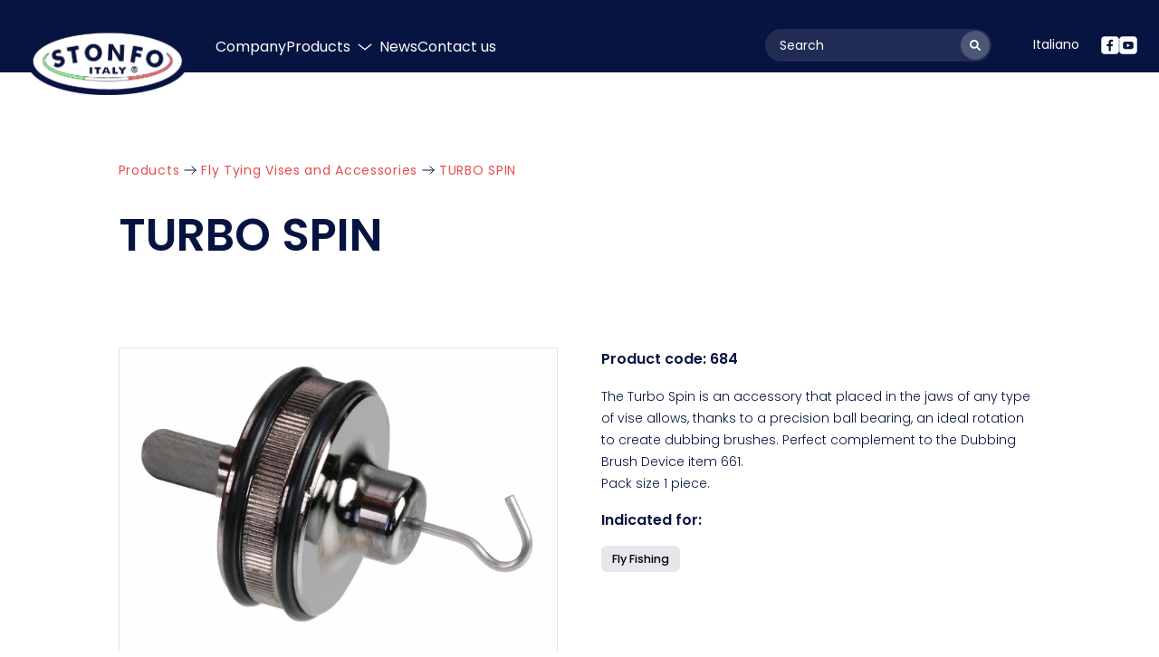

--- FILE ---
content_type: text/html; charset=utf-8
request_url: https://www.stonfo.com/en/p/turbo-spin
body_size: 15399
content:
<!DOCTYPE html><html lang="en" data-theme="custom"><head><meta charSet="utf-8"/><meta name="viewport" content="width=device-width, initial-scale=1"/><link rel="stylesheet" href="/_next/static/css/9ce6e8d29d2ec2f4.css" data-precedence="next"/><link rel="stylesheet" href="/_next/static/css/a57c13815d99e21c.css" data-precedence="next"/><link rel="stylesheet" href="/_next/static/css/5e2652503c0b6322.css" data-precedence="next"/><link rel="stylesheet" href="/_next/static/css/5640899a8096d4c6.css" data-precedence="next"/><link rel="stylesheet" href="/_next/static/css/f13d465a4a45638d.css" data-precedence="next"/><link rel="stylesheet" href="/_next/static/css/6e8bdfd1dcc78b42.css" data-precedence="next"/><link rel="preload" as="script" fetchPriority="low" href="/_next/static/chunks/webpack-9dde3648ac188d70.js"/><script src="/_next/static/chunks/fd9d1056-de3219c5355a2ac2.js" async=""></script><script src="/_next/static/chunks/2117-72eb4fea7d6f2ccf.js" async=""></script><script src="/_next/static/chunks/main-app-a63cc644a52f5b1c.js" async=""></script><script src="/_next/static/chunks/3988-f93f93ffc328883d.js" async=""></script><script src="/_next/static/chunks/7536-c1c2ebd10419cecb.js" async=""></script><script src="/_next/static/chunks/8667-7bfe76f6bf0f8a66.js" async=""></script><script src="/_next/static/chunks/1695-160c723b88068e39.js" async=""></script><script src="/_next/static/chunks/7690-ef53c5e5b70d6b4a.js" async=""></script><script src="/_next/static/chunks/app/(lang)/en/layout-ee65044312adab17.js" async=""></script><script src="/_next/static/chunks/9455-5febcbdb80249162.js" async=""></script><script src="/_next/static/chunks/8919-9c50e8da2ad0c45c.js" async=""></script><script src="/_next/static/chunks/app/(lang)/en/not-found-ade4c6ecd5d19908.js" async=""></script><script src="/_next/static/chunks/c36f3faa-7fdd0ed507ea3507.js" async=""></script><script src="/_next/static/chunks/2b0f660e-b911b7b21b34eee7.js" async=""></script><script src="/_next/static/chunks/3970-caa15987c73592e7.js" async=""></script><script src="/_next/static/chunks/1896-b8feadb4c4cf764a.js" async=""></script><script src="/_next/static/chunks/1459-7458cb9f4ecf8cc2.js" async=""></script><script src="/_next/static/chunks/app/(lang)/en/p/%5Bslug%5D/page-7039dbc23bc3762b.js" async=""></script><link rel="preload" href="https://cs.iubenda.com/autoblocking/995589.js" as="script"/><link rel="preload" href="https://www.googletagmanager.com/gtag/js?id=G-LH8Q2CCNVD" as="script"/><title>High quality fishing tackle manufacturer</title><meta name="description" content="Stonfo is based in Florence, Italy, for thirty years is specialized in the production of accessories for most types of fishing."/><link rel="canonical" href="https://www.stonfo.com/en/p/undefined"/><link rel="alternate" hrefLang="en" href="https://www.stonfo.com/en/p/undefined"/><link rel="alternate" hrefLang="it" href="https://www.stonfo.com/it/p/undefined"/><link rel="alternate" hrefLang="x-default" href="https://www.stonfo.com/it/p/undefined"/><meta property="og:title" content="High quality fishing tackle manufacturer"/><meta property="og:description" content="Stonfo is based in Florence, Italy, for thirty years is specialized in the production of accessories for most types of fishing."/><meta property="og:site_name" content="Stonfo"/><meta property="og:locale" content="en"/><meta property="og:type" content="website"/><meta name="twitter:card" content="summary"/><meta name="twitter:title" content="High quality fishing tackle manufacturer"/><meta name="twitter:description" content="Stonfo is based in Florence, Italy, for thirty years is specialized in the production of accessories for most types of fishing."/><link rel="icon" href="/favicon.ico" type="image/x-icon" sizes="16x16"/><link rel="icon" href="https://www.datocms-assets.com/4382/1516618243-favicon.png?auto=format&amp;h=16&amp;w=16" sizes="16x16" type="image/png"/><link rel="icon" href="https://www.datocms-assets.com/4382/1516618243-favicon.png?auto=format&amp;h=32&amp;w=32" sizes="32x32" type="image/png"/><link rel="icon" href="https://www.datocms-assets.com/4382/1516618243-favicon.png?auto=format&amp;h=96&amp;w=96" sizes="96x96" type="image/png"/><link rel="icon" href="https://www.datocms-assets.com/4382/1516618243-favicon.png?auto=format&amp;h=192&amp;w=192" sizes="192x192" type="image/png"/><script src="/_next/static/chunks/polyfills-42372ed130431b0a.js" noModule=""></script></head><body class="md:min-h-screen"><div data-datocms-noindex="true"><a href="#content" class="absolute left-1/2 z-60 -translate-x-1/2 -translate-y-full bg-secondary px-3 py-2 text-white duration-200 focus:translate-y-0" title="Go to main content">Go to main content</a><a href="#footer" class="absolute left-1/2 z-60 -translate-x-1/2 -translate-y-full bg-secondary px-3 py-2 text-white duration-200 focus:translate-y-0" title="Go to footer">Go to footer</a></div><main><header><div class=" header xl:bg-secondary bg-white left-0 flex w-full items-center fixed z-30 duration-300"><div class="relative isolate z-20 w-full py-2 xl:py-0 motion-safe:duration-300"><div class="container"><div class="flex items-center justify-between"><div class=""><div class="xl:flex gap-x-10"><button id="navbarToggler" aria-label="Mobile Menu" class="text-secondary flex text-[16px] items-center xl:hidden justify-center z-10 relative"><span class="uppercase pr-2">menu</span><div aria-hidden="true" class="size-4 bg-secondary" style="-webkit-mask-image:url(/assets/hamburger-menu.svg);mask-image:url(/assets/hamburger-menu.svg);-webkit-mask-repeat:no-repeat;mask-repeat:no-repeat;-webkit-mask-position:center;mask-position:center"></div></button><div class="xl:translate-y-[30px] w-[190px] h-[75px] z-10 duration-300 flex-none relative mx-auto hidden xl:block" aria-hidden="true"><a title="home" class="header-logo block w-full h-full" href="/en"><picture><source srcSet="https://www.datocms-assets.com/4382/1741251878-stonfo-logo.png?auto=format%2Ccompress&amp;dpr=0.25&amp;fit=max&amp;w=240 60w,https://www.datocms-assets.com/4382/1741251878-stonfo-logo.png?auto=format%2Ccompress&amp;dpr=0.5&amp;fit=max&amp;w=240 120w,https://www.datocms-assets.com/4382/1741251878-stonfo-logo.png?auto=format%2Ccompress&amp;dpr=0.75&amp;fit=max&amp;w=240 180w,https://www.datocms-assets.com/4382/1741251878-stonfo-logo.png?auto=format%2Ccompress&amp;fit=max&amp;w=240 240w,https://www.datocms-assets.com/4382/1741251878-stonfo-logo.png?auto=format%2Ccompress&amp;dpr=1.5&amp;fit=max&amp;w=240 360w,https://www.datocms-assets.com/4382/1741251878-stonfo-logo.png?auto=format%2Ccompress&amp;dpr=2&amp;fit=max&amp;w=240 480w,https://www.datocms-assets.com/4382/1741251878-stonfo-logo.png?auto=format%2Ccompress&amp;dpr=3&amp;fit=max&amp;w=240 720w"/><img src="https://www.datocms-assets.com/4382/1741251878-stonfo-logo.png?auto=format%2Ccompress&amp;fit=max&amp;w=240" alt="Logo stonfo light" title="Logo stonfo light" fetchPriority="high" class="!w-full !h-full inset-0 !object-contain" style="background-image:url(&quot;[data-uri]&quot;);background-size:cover;background-repeat:no-repeat;background-position:50% 50%;color:transparent;aspect-ratio:240 / 100;width:100%;max-width:240px;height:auto"/></picture></a></div><nav id="navbarCollapse" class="absolute top-0 right-0 z-[0] w-full bg-secondary text-secondary-content motion-safe:duration-[.75s] xl:visible xl:static xl:w-auto xl:border-none xl:!bg-transparent grid h-0 xl:h-auto"><div class="overflow-auto xl:overflow-visible h-full"><ul class="xl:text-base-content block text-secondary-content items-center container xl:max-w-auto pt-16 xl:pt-6 pb-4 xl:pb-0 xl:flex xl:gap-x-12 px-6"><li class="md:hidden w-full my-4"><form class="md:flex justify-start items-center leading-none xl:translate-y-2 w-4/5 lg:w-[300px] xl:w-4/5" role="search" action="#"><label for="search" class="sr-only">layoutSearchLabel</label><div class="relative w-full"><input required="" type="search" autoCorrect="off" autoCapitalize="off" autoComplete="off" spellCheck="false" id="search" aria-label="layoutSearchLabel" placeholder="Search" class="py-1.5 placeholder:text-white bg-white/10 bg-secondary rounded-full text-white pl-4 text-sm lg:text-base xl:text-sm xl:w-[250px] w-full pr-8" name="search" value=""/><button type="submit" title="Search" class="bg-white/20 rounded-full group justify-center z-20 absolute -right-2 top-1/2 size-8 -translate-y-1/2 text-green-light flex items-center xl:-right-12"><div aria-hidden="true" class="size-3 bg-white group-hover:scale-110 duration-300" style="-webkit-mask-image:url(/assets/search.svg);mask-image:url(/assets/search.svg);-webkit-mask-repeat:no-repeat;mask-repeat:no-repeat;-webkit-mask-position:center;mask-position:center"></div></button></div></form></li><li class="py-3"><a title="Company" class=" xl:text-base flex gap-x-2 cursor-pointer whitespace-nowrap items-center justify-between xl:mr-0 xl:inline-flex hover:underline underline-offset-8 xl:text-secondary-content xl:text-base" href="/en/stonfo_company">Company</a></li><li class="py-3"><a title="Products" class=" xl:text-base flex gap-x-2 cursor-pointer whitespace-nowrap items-center justify-between xl:mr-0 xl:inline-flex hover:underline underline-offset-8 xl:text-secondary-content xl:text-base" href="/en/products">Products<div aria-hidden="true" class="size-8 hidden xl:block bg-white" style="-webkit-mask-image:url(/assets/chevron-down.svg);mask-image:url(/assets/chevron-down.svg);-webkit-mask-repeat:no-repeat;mask-repeat:no-repeat;-webkit-mask-position:center;mask-position:center"></div></a><ul class="px-2 xl:px-0 pl-8 pt-4 xl:absolute xl:left-0 xl:top-[80px] xl:right-0 xl:bg-white xl:border-b xl:pt-12 z-10 xl:pb-12 xl:container hidden" style="opacity:0"><div class=""><div class="grid xl:grid-cols-8 xl:items-start"><div aria-hidden="true" class="relative w-full h-1/2 hidden xl:block"><img alt="icon" title="icon" aria-hidden="true" loading="lazy" decoding="async" data-nimg="fill" class="object-contain" style="position:absolute;height:100%;width:100%;left:0;top:0;right:0;bottom:0;color:transparent" src="https://www.datocms-assets.com/4382/1516717682-icona_tecnica.svg"/></div><div class="xl:col-span-2"><div class="font-bold text-sm hidden xl:block mb-2">For technique</div><div class="xl:grid xl:grid-cols-2 gap-x-6"><li class="py-1 hover:text-accent before:bg-white before:size-1 before:rounded-full flex items-center gap-2 text-sm xl:before:hidden"><a class="block" title="Boat Fishing" href="/en/t/boat-fishing">Boat Fishing</a></li><li class="py-1 hover:text-accent before:bg-white before:size-1 before:rounded-full flex items-center gap-2 text-sm xl:before:hidden"><a class="block" title="Carp Fishing" href="/en/t/carp-fishing">Carp Fishing</a></li><li class="py-1 hover:text-accent before:bg-white before:size-1 before:rounded-full flex items-center gap-2 text-sm xl:before:hidden"><a class="block" title="Feeder Fishing" href="/en/t/feeder-fishing">Feeder Fishing</a></li><li class="py-1 hover:text-accent before:bg-white before:size-1 before:rounded-full flex items-center gap-2 text-sm xl:before:hidden"><a class="block" title="Float Components" href="/en/t/float-components">Float Components</a></li><li class="py-1 hover:text-accent before:bg-white before:size-1 before:rounded-full flex items-center gap-2 text-sm xl:before:hidden"><a class="block" title="Float Fishing" href="/en/t/float-fishing">Float Fishing</a></li><li class="py-1 hover:text-accent before:bg-white before:size-1 before:rounded-full flex items-center gap-2 text-sm xl:before:hidden"><a class="block" title="Fly Fishing" href="/en/t/fly-fishing">Fly Fishing</a></li><li class="py-1 hover:text-accent before:bg-white before:size-1 before:rounded-full flex items-center gap-2 text-sm xl:before:hidden"><a class="block" title="Pole Fishing" href="/en/t/pole-fishing">Pole Fishing</a></li><li class="py-1 hover:text-accent before:bg-white before:size-1 before:rounded-full flex items-center gap-2 text-sm xl:before:hidden"><a class="block" title="Rod and Landing Net Components" href="/en/t/rod-landing-net-components">Rod and Landing Net Components</a></li><li class="py-1 hover:text-accent before:bg-white before:size-1 before:rounded-full flex items-center gap-2 text-sm xl:before:hidden"><a class="block" title="Spinning" href="/en/t/spinning">Spinning</a></li><li class="py-1 hover:text-accent before:bg-white before:size-1 before:rounded-full flex items-center gap-2 text-sm xl:before:hidden"><a class="block" title="Surfcasting" href="/en/t/surfcasting">Surfcasting</a></li><li class="py-1 hover:text-accent before:bg-white before:size-1 before:rounded-full flex items-center gap-2 text-sm xl:before:hidden"><a class="block" title="Trolling and Jigging" href="/en/t/trolling-jigging">Trolling and Jigging</a></li><li class="py-1 hover:text-accent before:bg-white before:size-1 before:rounded-full flex items-center gap-2 text-sm xl:before:hidden"><a class="block" title="Trout Fishing" href="/en/t/trout-fishing">Trout Fishing</a></li></div></div><div aria-hidden="true" class="relative w-full h-1/2 hidden xl:block"><img alt="icon" title="icon" aria-hidden="true" loading="lazy" decoding="async" data-nimg="fill" class="object-contain" style="position:absolute;height:100%;width:100%;left:0;top:0;right:0;bottom:0;color:transparent" src="https://www.datocms-assets.com/4382/1516717673-icona_categoria.svg"/></div><div class="xl:col-span-4 hidden xl:block"><div class="font-bold text-sm mb-2 ">For category</div><div class="xl:grid xl:grid-cols-4 items-start gap-x-6"><li class="py-1 hover:text-accent before:bg-white before:size-1 before:rounded-full flex items-center gap-2 text-sm xl:before:hidden"><a class="block" title="Accessories for Vest" href="/en/c/accessories-vest">Accessories for Vest</a></li><li class="py-1 hover:text-accent before:bg-white before:size-1 before:rounded-full flex items-center gap-2 text-sm xl:before:hidden"><a class="block" title="Anti Tangle" href="/en/c/anti-tangle">Anti Tangle</a></li><li class="py-1 hover:text-accent before:bg-white before:size-1 before:rounded-full flex items-center gap-2 text-sm xl:before:hidden"><a class="block" title="Bait Holders and Tools" href="/en/c/bait-holders-tools">Bait Holders and Tools</a></li><li class="py-1 hover:text-accent before:bg-white before:size-1 before:rounded-full flex items-center gap-2 text-sm xl:before:hidden"><a class="block" title="Baits and Rigging" href="/en/c/baits-rigging">Baits and Rigging</a></li><li class="py-1 hover:text-accent before:bg-white before:size-1 before:rounded-full flex items-center gap-2 text-sm xl:before:hidden"><a class="block" title="Bait Trays" href="/en/c/bait-trays">Bait Trays</a></li><li class="py-1 hover:text-accent before:bg-white before:size-1 before:rounded-full flex items-center gap-2 text-sm xl:before:hidden"><a class="block" title="Beads" href="/en/c/beads">Beads</a></li><li class="py-1 hover:text-accent before:bg-white before:size-1 before:rounded-full flex items-center gap-2 text-sm xl:before:hidden"><a class="block" title="Boxes and Accessories" href="/en/c/boxes-accessories">Boxes and Accessories</a></li><li class="py-1 hover:text-accent before:bg-white before:size-1 before:rounded-full flex items-center gap-2 text-sm xl:before:hidden"><a class="block" title="Catapults" href="/en/c/catapults">Catapults</a></li><li class="py-1 hover:text-accent before:bg-white before:size-1 before:rounded-full flex items-center gap-2 text-sm xl:before:hidden"><a class="block" title="Connectors for Lead or Feeder" href="/en/c/connectors-lead-feeder">Connectors for Lead or Feeder</a></li><li class="py-1 hover:text-accent before:bg-white before:size-1 before:rounded-full flex items-center gap-2 text-sm xl:before:hidden"><a class="block" title="Disgorgers and Boga Grip" href="/en/c/disgorgers-boga-grip">Disgorgers and Boga Grip</a></li><li class="py-1 hover:text-accent before:bg-white before:size-1 before:rounded-full flex items-center gap-2 text-sm xl:before:hidden"><a class="block" title="Divers and Clips for Trolling" href="/en/c/divers-clips-trolling">Divers and Clips for Trolling</a></li><li class="py-1 hover:text-accent before:bg-white before:size-1 before:rounded-full flex items-center gap-2 text-sm xl:before:hidden"><a class="block" title="Dry Fly" href="/en/c/dry-fly">Dry Fly</a></li><li class="py-1 hover:text-accent before:bg-white before:size-1 before:rounded-full flex items-center gap-2 text-sm xl:before:hidden"><a class="block" title="Elastic and Accessories" href="/en/c/elastic-accessories">Elastic and Accessories</a></li><li class="py-1 hover:text-accent before:bg-white before:size-1 before:rounded-full flex items-center gap-2 text-sm xl:before:hidden"><a class="block" title="Feeders" href="/en/c/feeders">Feeders</a></li><li class="py-1 hover:text-accent before:bg-white before:size-1 before:rounded-full flex items-center gap-2 text-sm xl:before:hidden"><a class="block" title="Fighting Belts" href="/en/c/fighting-belts">Fighting Belts</a></li><li class="py-1 hover:text-accent before:bg-white before:size-1 before:rounded-full flex items-center gap-2 text-sm xl:before:hidden"><a class="block" title="Float Attachments" href="/en/c/float-attachments">Float Attachments</a></li><li class="py-1 hover:text-accent before:bg-white before:size-1 before:rounded-full flex items-center gap-2 text-sm xl:before:hidden"><a class="block" title="Float Components" href="/en/c/float-components">Float Components</a></li><li class="py-1 hover:text-accent before:bg-white before:size-1 before:rounded-full flex items-center gap-2 text-sm xl:before:hidden"><a class="block" title="Fly Tying Vises and Accessories" href="/en/c/fly-tying-vises-accessories">Fly Tying Vises and Accessories</a></li><li class="py-1 hover:text-accent before:bg-white before:size-1 before:rounded-full flex items-center gap-2 text-sm xl:before:hidden"><a class="block" title="Indicators" href="/en/c/indicators">Indicators</a></li><li class="py-1 hover:text-accent before:bg-white before:size-1 before:rounded-full flex items-center gap-2 text-sm xl:before:hidden"><a class="block" title="Knot Protectors" href="/en/c/knot-protectors">Knot Protectors</a></li><li class="py-1 hover:text-accent before:bg-white before:size-1 before:rounded-full flex items-center gap-2 text-sm xl:before:hidden"><a class="block" title="Line Threaders" href="/en/c/line-threaders">Line Threaders</a></li><li class="py-1 hover:text-accent before:bg-white before:size-1 before:rounded-full flex items-center gap-2 text-sm xl:before:hidden"><a class="block" title="Materials and Accessories for Lures" href="/en/c/materials-accessories-lures">Materials and Accessories for Lures</a></li><li class="py-1 hover:text-accent before:bg-white before:size-1 before:rounded-full flex items-center gap-2 text-sm xl:before:hidden"><a class="block" title="Needles" href="/en/c/needles">Needles</a></li><li class="py-1 hover:text-accent before:bg-white before:size-1 before:rounded-full flex items-center gap-2 text-sm xl:before:hidden"><a class="block" title="Oil and Grease" href="/en/c/oil-grease">Oil and Grease</a></li><li class="py-1 hover:text-accent before:bg-white before:size-1 before:rounded-full flex items-center gap-2 text-sm xl:before:hidden"><a class="block" title="Paternosters" href="/en/c/paternosters">Paternosters</a></li><li class="py-1 hover:text-accent before:bg-white before:size-1 before:rounded-full flex items-center gap-2 text-sm xl:before:hidden"><a class="block" title="Rod Accessories" href="/en/c/rod-accessories">Rod Accessories</a></li><li class="py-1 hover:text-accent before:bg-white before:size-1 before:rounded-full flex items-center gap-2 text-sm xl:before:hidden"><a class="block" title="Rod and Landing Net Components" href="/en/c/rod-landing-net-components">Rod and Landing Net Components</a></li><li class="py-1 hover:text-accent before:bg-white before:size-1 before:rounded-full flex items-center gap-2 text-sm xl:before:hidden"><a class="block" title="Rod Rests" href="/en/c/rod-rests">Rod Rests</a></li><li class="py-1 hover:text-accent before:bg-white before:size-1 before:rounded-full flex items-center gap-2 text-sm xl:before:hidden"><a class="block" title="Snaps and Rings" href="/en/c/snaps-rings">Snaps and Rings</a></li><li class="py-1 hover:text-accent before:bg-white before:size-1 before:rounded-full flex items-center gap-2 text-sm xl:before:hidden"><a class="block" title="Soft Sleeves and Tubing" href="/en/c/soft-sleeves-tubing">Soft Sleeves and Tubing</a></li><li class="py-1 hover:text-accent before:bg-white before:size-1 before:rounded-full flex items-center gap-2 text-sm xl:before:hidden"><a class="block" title="Stoppers" href="/en/c/stoppers">Stoppers</a></li><li class="py-1 hover:text-accent before:bg-white before:size-1 before:rounded-full flex items-center gap-2 text-sm xl:before:hidden"><a class="block" title="Tip bushes and Connectors" href="/en/c/tip-bushes-connectors">Tip bushes and Connectors</a></li><li class="py-1 hover:text-accent before:bg-white before:size-1 before:rounded-full flex items-center gap-2 text-sm xl:before:hidden"><a class="block" title="Tying Tools" href="/en/c/tying-tools">Tying Tools</a></li><li class="py-1 hover:text-accent before:bg-white before:size-1 before:rounded-full flex items-center gap-2 text-sm xl:before:hidden"><a class="block" title="Universal Supports" href="/en/c/universal-supports">Universal Supports</a></li><li class="py-1 hover:text-accent before:bg-white before:size-1 before:rounded-full flex items-center gap-2 text-sm xl:before:hidden"><a class="block" title="Various Accessories" href="/en/c/various-accessories">Various Accessories</a></li><li class="py-1 hover:text-accent before:bg-white before:size-1 before:rounded-full flex items-center gap-2 text-sm xl:before:hidden"><a class="block" title="Weights and Plummets" href="/en/c/weights-plummets">Weights and Plummets</a></li><li class="py-1 hover:text-accent before:bg-white before:size-1 before:rounded-full flex items-center gap-2 text-sm xl:before:hidden"><a class="block" title="Winders and Hooklength Boxes" href="/en/c/winders-hooklength-boxes">Winders and Hooklength Boxes</a></li></div></div></div></div></ul></li><li class="py-3"><a title="News" class=" xl:text-base flex gap-x-2 cursor-pointer whitespace-nowrap items-center justify-between xl:mr-0 xl:inline-flex hover:underline underline-offset-8 xl:text-secondary-content xl:text-base" href="/en/news">News</a></li><li class="py-3"><a title="Contact us" class=" xl:text-base flex gap-x-2 cursor-pointer whitespace-nowrap items-center justify-between xl:mr-0 xl:inline-flex hover:underline underline-offset-8 xl:text-secondary-content xl:text-base" href="/en/contacts">Contact us</a></li><li class="xl:hidden"><div class="flex mt-3 xl:px-6 xl:-mt-2 xl:ml-12 xl:pr-0"><div class="flex items-center"><a class="" role="menuitem" title="/it" href="/it"><div class="xl:text-white inline-flex text-sm font-normal">Italiano</div></a></div><div class="flex items-center"><a class="" role="menuitem" title="/en" href="/en"><div class="hidden inline-flex text-sm font-normal">English</div></a></div></div></li><li class="xl:hidden"><div class="flex gap-2 py-8 xl:px-6 xl:py-0 xl:items-end xl:pb-0.5 xl:pr-0 xl:translate-y-0.5"><span><a href="https://www.facebook.com/stonfo/" class="group" title="facebook go_to_external" target="_blank" rel="noreferrer"><div aria-hidden="true" class="bg-white size-5 hover:bg-accent" style="-webkit-mask-image:url(/assets/facebook.svg);mask-image:url(/assets/facebook.svg);-webkit-mask-repeat:no-repeat;mask-repeat:no-repeat;-webkit-mask-position:center;mask-position:center"></div></a></span><span><a href="https://www.youtube.com/user/StonfoVideo" class="group" title="youtube go_to_external" target="_blank" rel="noreferrer"><div aria-hidden="true" class="bg-white size-5 hover:bg-accent" style="-webkit-mask-image:url(/assets/youtube.svg);mask-image:url(/assets/youtube.svg);-webkit-mask-repeat:no-repeat;mask-repeat:no-repeat;-webkit-mask-position:center;mask-position:center"></div></a></span></div></li></ul></div></nav></div></div><div class="flex justify-center xl:w-full xl:justify-end lg:w-[67%] lg:justify-between"><div class="w-[120px] h-[44px] xl:w-[190px] xl:h-[75px] xl:mr-12 flex-none relative mx-auto xl:hidden"><a class="header-logo block w-full h-full xl:hidden" title="home" href="/"><picture><source srcSet="https://www.datocms-assets.com/4382/1580478666-logo-stonfo-dark.png?auto=format%2Ccompress&amp;dpr=0.25&amp;fit=max&amp;w=240 60w,https://www.datocms-assets.com/4382/1580478666-logo-stonfo-dark.png?auto=format%2Ccompress&amp;dpr=0.5&amp;fit=max&amp;w=240 120w,https://www.datocms-assets.com/4382/1580478666-logo-stonfo-dark.png?auto=format%2Ccompress&amp;dpr=0.75&amp;fit=max&amp;w=240 180w,https://www.datocms-assets.com/4382/1580478666-logo-stonfo-dark.png?auto=format%2Ccompress&amp;fit=max&amp;w=240 240w,https://www.datocms-assets.com/4382/1580478666-logo-stonfo-dark.png?auto=format%2Ccompress&amp;dpr=1.5&amp;fit=max&amp;w=240 360w"/><img src="https://www.datocms-assets.com/4382/1580478666-logo-stonfo-dark.png?auto=format%2Ccompress&amp;fit=max&amp;w=240" alt="Logo stonfo dark" title="Logo stonfo dark" fetchPriority="high" class="!w-full !h-full inset-0 !object-contain" style="background-image:url(&quot;[data-uri]&quot;);background-size:cover;background-repeat:no-repeat;background-position:50% 50%;color:transparent;aspect-ratio:240 / 87;width:100%;max-width:240px;height:auto"/></picture></a></div><div class="hidden md:flex xl:items-end xl:translate-y-0.5"><div class="md:flex w-full justify-end z-10 md:justify-start md:flex-row-reverse items-center gap-x-3 pl-4"><form class="md:flex justify-start items-center leading-none xl:translate-y-2 w-4/5 lg:w-[300px] xl:w-4/5" role="search" action="#"><label for="search" class="sr-only">layoutSearchLabel</label><div class="relative w-full"><input required="" type="search" autoCorrect="off" autoCapitalize="off" autoComplete="off" spellCheck="false" id="search" aria-label="layoutSearchLabel" placeholder="Search" class="py-1.5 placeholder:text-white bg-white/10 bg-secondary rounded-full text-white pl-4 text-sm lg:text-base xl:text-sm xl:w-[250px] w-full pr-8" name="search" value=""/><button type="submit" title="Search" class="bg-white/20 rounded-full group justify-center z-20 absolute -right-2 top-1/2 size-8 -translate-y-1/2 text-green-light flex items-center xl:-right-12"><div aria-hidden="true" class="size-3 bg-white group-hover:scale-110 duration-300" style="-webkit-mask-image:url(/assets/search.svg);mask-image:url(/assets/search.svg);-webkit-mask-repeat:no-repeat;mask-repeat:no-repeat;-webkit-mask-position:center;mask-position:center"></div></button></div></form></div><li class="hidden xl:block xl:ml-6 xl:translate-y-0.5"><div class="flex mt-3 xl:px-6 xl:-mt-2 xl:ml-12 xl:pr-0"><div class="flex items-center"><a class="" role="menuitem" title="/it" href="/it"><div class="xl:text-white inline-flex text-sm font-normal">Italiano</div></a></div><div class="flex items-center"><a class="" role="menuitem" title="/en" href="/en"><div class="hidden inline-flex text-sm font-normal">English</div></a></div></div></li><li class="hidden xl:block"><div class="flex gap-2 py-8 xl:px-6 xl:py-0 xl:items-end xl:pb-0.5 xl:pr-0 xl:translate-y-0.5"><span><a href="https://www.facebook.com/stonfo/" class="group" title="facebook go_to_external" target="_blank" rel="noreferrer"><div aria-hidden="true" class="bg-white size-5 hover:bg-accent" style="-webkit-mask-image:url(/assets/facebook.svg);mask-image:url(/assets/facebook.svg);-webkit-mask-repeat:no-repeat;mask-repeat:no-repeat;-webkit-mask-position:center;mask-position:center"></div></a></span><span><a href="https://www.youtube.com/user/StonfoVideo" class="group" title="youtube go_to_external" target="_blank" rel="noreferrer"><div aria-hidden="true" class="bg-white size-5 hover:bg-accent" style="-webkit-mask-image:url(/assets/youtube.svg);mask-image:url(/assets/youtube.svg);-webkit-mask-repeat:no-repeat;mask-repeat:no-repeat;-webkit-mask-position:center;mask-position:center"></div></a></span></div></li></div></div></div></div></div></div></header><div class="" style="opacity:0;transform:translateY(100px) translateZ(0)"><div class="pt-28 pb-6 xl:py-44"><div class="container xl:w-10/12 relative"><div class="grid gap-8 grid-cols-1"><div class="flex gap-2 tracking-wider text-accent max-w-[90%] text-xs lg:text-sm"><a class="hover:text-primary-content hover:underline underline-offset-2" title="Products" href="/en/products">Products</a><div aria-hidden="true" class="size-6 bg-secondary rotate-180" style="-webkit-mask-image:url(/assets/arrow-left.svg);mask-image:url(/assets/arrow-left.svg);-webkit-mask-repeat:no-repeat;mask-repeat:no-repeat;-webkit-mask-position:center;mask-position:center"></div><a class="hover:text-primary-content hover:underline underline-offset-2 truncate" title="Fly Tying Vises and Accessories" href="/en/c/fly-tying-vises-accessories">Fly Tying Vises and Accessories</a><div aria-hidden="true" class="size-6 bg-secondary rotate-180" style="-webkit-mask-image:url(/assets/arrow-left.svg);mask-image:url(/assets/arrow-left.svg);-webkit-mask-repeat:no-repeat;mask-repeat:no-repeat;-webkit-mask-position:center;mask-position:center"></div><span class="truncate block">TURBO SPIN</span></div><h1 class="title">TURBO SPIN</h1></div></div></div></div><div class="overflow-hidden max-w-[100vw] my-2 md:mt-10 mb-12 xl:-mt-20 xl:mb-20"><div class="container relative gallery xl:w-10/12"><div class="grid md:grid-cols-2 gap-12"><div><div><div class="swiper slider-auto-width"><div class="swiper-wrapper"><div class="swiper-slide aspect-square relative !w-full border border-[#E5E5E5] cursor-pointer"><a data-fancybox="gallery" href="https://www.datocms-assets.com/4382/1531121314-684.jpg?auto=format%2Ccompress&amp;dpr=0.25&amp;fit=max&amp;w=1600 316w,https://www.datocms-assets.com/4382/1531121314-684.jpg?auto=format%2Ccompress&amp;dpr=0.5&amp;fit=max&amp;w=1600 632w,https://www.datocms-assets.com/4382/1531121314-684.jpg?auto=format%2Ccompress&amp;dpr=0.75&amp;fit=max&amp;w=1600 948w,https://www.datocms-assets.com/4382/1531121314-684.jpg?auto=format%2Ccompress&amp;fit=max&amp;w=1600 1265w"><picture><source srcSet="https://www.datocms-assets.com/4382/1531121314-684.jpg?auto=format%2Ccompress&amp;dpr=0.25&amp;fit=max&amp;w=1600 316w,https://www.datocms-assets.com/4382/1531121314-684.jpg?auto=format%2Ccompress&amp;dpr=0.5&amp;fit=max&amp;w=1600 632w,https://www.datocms-assets.com/4382/1531121314-684.jpg?auto=format%2Ccompress&amp;dpr=0.75&amp;fit=max&amp;w=1600 948w,https://www.datocms-assets.com/4382/1531121314-684.jpg?auto=format%2Ccompress&amp;fit=max&amp;w=1600 1265w"/><img src="https://www.datocms-assets.com/4382/1531121314-684.jpg?auto=format%2Ccompress&amp;fit=max&amp;w=1600" alt="" loading="lazy" class="object-contain !h-full" style="aspect-ratio:1265 / 920;width:100%;max-width:1265px;height:auto"/></picture></a></div><div class="swiper-slide aspect-square relative !w-full border border-[#E5E5E5] cursor-pointer"><a data-fancybox="gallery" href="https://www.datocms-assets.com/4382/1531121320-684-2.jpg?auto=format%2Ccompress&amp;dpr=0.25&amp;fit=max&amp;w=1600 334w,https://www.datocms-assets.com/4382/1531121320-684-2.jpg?auto=format%2Ccompress&amp;dpr=0.5&amp;fit=max&amp;w=1600 669w,https://www.datocms-assets.com/4382/1531121320-684-2.jpg?auto=format%2Ccompress&amp;dpr=0.75&amp;fit=max&amp;w=1600 1003w,https://www.datocms-assets.com/4382/1531121320-684-2.jpg?auto=format%2Ccompress&amp;fit=max&amp;w=1600 1338w"><picture><source srcSet="https://www.datocms-assets.com/4382/1531121320-684-2.jpg?auto=format%2Ccompress&amp;dpr=0.25&amp;fit=max&amp;w=1600 334w,https://www.datocms-assets.com/4382/1531121320-684-2.jpg?auto=format%2Ccompress&amp;dpr=0.5&amp;fit=max&amp;w=1600 669w,https://www.datocms-assets.com/4382/1531121320-684-2.jpg?auto=format%2Ccompress&amp;dpr=0.75&amp;fit=max&amp;w=1600 1003w,https://www.datocms-assets.com/4382/1531121320-684-2.jpg?auto=format%2Ccompress&amp;fit=max&amp;w=1600 1338w"/><img src="https://www.datocms-assets.com/4382/1531121320-684-2.jpg?auto=format%2Ccompress&amp;fit=max&amp;w=1600" alt="" loading="lazy" class="object-contain !h-full" style="aspect-ratio:1338 / 952;width:100%;max-width:1338px;height:auto"/></picture></a></div></div></div></div><div class="swiper thumbSwiper mt-2"><div class="swiper-wrapper"><div class="swiper-slide aspect-square relative border border-[#E5E5E5] cursor-pointer"><picture><source srcSet="https://www.datocms-assets.com/4382/1531121314-684.jpg?auto=format%2Ccompress&amp;dpr=0.25&amp;fit=max&amp;w=200 50w,https://www.datocms-assets.com/4382/1531121314-684.jpg?auto=format%2Ccompress&amp;dpr=0.5&amp;fit=max&amp;w=200 100w,https://www.datocms-assets.com/4382/1531121314-684.jpg?auto=format%2Ccompress&amp;dpr=0.75&amp;fit=max&amp;w=200 150w,https://www.datocms-assets.com/4382/1531121314-684.jpg?auto=format%2Ccompress&amp;fit=max&amp;w=200 200w,https://www.datocms-assets.com/4382/1531121314-684.jpg?auto=format%2Ccompress&amp;dpr=1.5&amp;fit=max&amp;w=200 300w,https://www.datocms-assets.com/4382/1531121314-684.jpg?auto=format%2Ccompress&amp;dpr=2&amp;fit=max&amp;w=200 400w,https://www.datocms-assets.com/4382/1531121314-684.jpg?auto=format%2Ccompress&amp;dpr=3&amp;fit=max&amp;w=200 600w,https://www.datocms-assets.com/4382/1531121314-684.jpg?auto=format%2Ccompress&amp;dpr=4&amp;fit=max&amp;w=200 800w"/><img src="https://www.datocms-assets.com/4382/1531121314-684.jpg?auto=format%2Ccompress&amp;fit=max&amp;w=200" alt="" loading="lazy" class="object-contain !h-full" style="aspect-ratio:200 / 145;width:100%;max-width:200px;height:auto"/></picture></div><div class="swiper-slide aspect-square relative border border-[#E5E5E5] cursor-pointer"><picture><source srcSet="https://www.datocms-assets.com/4382/1531121320-684-2.jpg?auto=format%2Ccompress&amp;dpr=0.25&amp;fit=max&amp;w=200 50w,https://www.datocms-assets.com/4382/1531121320-684-2.jpg?auto=format%2Ccompress&amp;dpr=0.5&amp;fit=max&amp;w=200 100w,https://www.datocms-assets.com/4382/1531121320-684-2.jpg?auto=format%2Ccompress&amp;dpr=0.75&amp;fit=max&amp;w=200 150w,https://www.datocms-assets.com/4382/1531121320-684-2.jpg?auto=format%2Ccompress&amp;fit=max&amp;w=200 200w,https://www.datocms-assets.com/4382/1531121320-684-2.jpg?auto=format%2Ccompress&amp;dpr=1.5&amp;fit=max&amp;w=200 300w,https://www.datocms-assets.com/4382/1531121320-684-2.jpg?auto=format%2Ccompress&amp;dpr=2&amp;fit=max&amp;w=200 400w,https://www.datocms-assets.com/4382/1531121320-684-2.jpg?auto=format%2Ccompress&amp;dpr=3&amp;fit=max&amp;w=200 600w,https://www.datocms-assets.com/4382/1531121320-684-2.jpg?auto=format%2Ccompress&amp;dpr=4&amp;fit=max&amp;w=200 800w"/><img src="https://www.datocms-assets.com/4382/1531121320-684-2.jpg?auto=format%2Ccompress&amp;fit=max&amp;w=200" alt="" loading="lazy" class="object-contain !h-full" style="aspect-ratio:200 / 142;width:100%;max-width:200px;height:auto"/></picture></div></div></div></div><div class=""><div class="font-bold">Product code:<!-- --> <!-- -->684</div><div class="font-light text-sm my-4"><p>The Turbo Spin is an accessory that placed in the jaws of any type of vise allows, thanks to a precision ball bearing, an ideal rotation to create dubbing brushes. Perfect complement to the Dubbing Brush Device item 661.</p>
<p>Pack size 1 piece.</p></div><div class="font-bold mb-4">Indicated for:</div><div class="flex gap-1.5 flex-wrap mb-8 mt-1"><a class="group" title="undefined" href="/en/t/fly-fishing"><span class="text-xs bg-secondary/10 text-black group-hover:underline underline-offset-2 rounded-md w-auto px-3 py-1.5 font-medium duration-200 group-hover:bg-secondary/5 truncate whitespace-nowrap">Fly Fishing</span></a></div></div></div></div></div><div class="container lg:py-6 xl:w-10/12"><h2 class="font-bold mb-4 border-b border-primary-content lg:text-md">Video</h2><div class="md:grid grid-cols-2 gap-6"><div class="my-6"><div class="relative w-full" style="padding-top:56.25%"><iframe src="https://www.youtube.com/embed/yc9j-oXfRmo?rel=0" frameBorder="0" allow="accelerometer; autoplay; clipboard-write; encrypted-media; gyroscope; picture-in-picture" allowFullScreen="" class="absolute top-0 left-0 w-full h-full"></iframe></div><div class="uppercase font-light text-sm lg:text-base">REVIEW BY PER IVAR EKEBERG</div></div><div class="my-6"><div class="relative w-full" style="padding-top:56.25%"><iframe src="https://www.youtube.com/embed/6xLh6TzzFSk?rel=0" frameBorder="0" allow="accelerometer; autoplay; clipboard-write; encrypted-media; gyroscope; picture-in-picture" allowFullScreen="" class="absolute top-0 left-0 w-full h-full"></iframe></div><div class="uppercase font-light text-sm lg:text-base">TURBO SPIN</div></div></div></div></main><footer class="bg-secondary text-white pt-6"><div class="container py-6 xl:pb-12"><div class="md:grid md:grid-cols-2 lg:grid-cols-3 items-start lg:gap-x-12 xl:grid-cols-12"><div class="grid gap-6 gap-y-2 grid-cols-2 xl:col-span-3 xl:gap-y-3"><div class="font-semibold mb-2 tracking-wider col-span-2">For technique</div><a class="text-xs font-light hover:underline underline-offset-2 hover:opacity-80 duration-200" title="undefined" href="/en/t/boat-fishing">Boat Fishing</a><a class="text-xs font-light hover:underline underline-offset-2 hover:opacity-80 duration-200" title="undefined" href="/en/t/carp-fishing">Carp Fishing</a><a class="text-xs font-light hover:underline underline-offset-2 hover:opacity-80 duration-200" title="undefined" href="/en/t/feeder-fishing">Feeder Fishing</a><a class="text-xs font-light hover:underline underline-offset-2 hover:opacity-80 duration-200" title="undefined" href="/en/t/float-components">Float Components</a><a class="text-xs font-light hover:underline underline-offset-2 hover:opacity-80 duration-200" title="undefined" href="/en/t/float-fishing">Float Fishing</a><a class="text-xs font-light hover:underline underline-offset-2 hover:opacity-80 duration-200" title="undefined" href="/en/t/fly-fishing">Fly Fishing</a><a class="text-xs font-light hover:underline underline-offset-2 hover:opacity-80 duration-200" title="undefined" href="/en/t/pole-fishing">Pole Fishing</a><a class="text-xs font-light hover:underline underline-offset-2 hover:opacity-80 duration-200" title="undefined" href="/en/t/rod-landing-net-components">Rod and Landing Net Components</a><a class="text-xs font-light hover:underline underline-offset-2 hover:opacity-80 duration-200" title="undefined" href="/en/t/spinning">Spinning</a><a class="text-xs font-light hover:underline underline-offset-2 hover:opacity-80 duration-200" title="undefined" href="/en/t/surfcasting">Surfcasting</a><a class="text-xs font-light hover:underline underline-offset-2 hover:opacity-80 duration-200" title="undefined" href="/en/t/trolling-jigging">Trolling and Jigging</a><a class="text-xs font-light hover:underline underline-offset-2 hover:opacity-80 duration-200" title="undefined" href="/en/t/trout-fishing">Trout Fishing</a></div><div class="xl:gap-y-3 grid gap-6 gap-y-2 grid-cols-2 xl:grid-cols-3 items-start xl:col-span-6 xl:pl-12"><div class="font-semibold mb-2 tracking-wider col-span-2 mt-12 md:mt-0 items-start xl:col-span-3">For category</div><a class="text-xs font-light hover:underline underline-offset-2 hover:opacity-80 duration-200" title="undefined" href="/en/c/accessories-vest">Accessories for Vest</a><a class="text-xs font-light hover:underline underline-offset-2 hover:opacity-80 duration-200" title="undefined" href="/en/c/anti-tangle">Anti Tangle</a><a class="text-xs font-light hover:underline underline-offset-2 hover:opacity-80 duration-200" title="undefined" href="/en/c/bait-holders-tools">Bait Holders and Tools</a><a class="text-xs font-light hover:underline underline-offset-2 hover:opacity-80 duration-200" title="undefined" href="/en/c/baits-rigging">Baits and Rigging</a><a class="text-xs font-light hover:underline underline-offset-2 hover:opacity-80 duration-200" title="undefined" href="/en/c/bait-trays">Bait Trays</a><a class="text-xs font-light hover:underline underline-offset-2 hover:opacity-80 duration-200" title="undefined" href="/en/c/beads">Beads</a><a class="text-xs font-light hover:underline underline-offset-2 hover:opacity-80 duration-200" title="undefined" href="/en/c/boxes-accessories">Boxes and Accessories</a><a class="text-xs font-light hover:underline underline-offset-2 hover:opacity-80 duration-200" title="undefined" href="/en/c/catapults">Catapults</a><a class="text-xs font-light hover:underline underline-offset-2 hover:opacity-80 duration-200" title="undefined" href="/en/c/connectors-lead-feeder">Connectors for Lead or Feeder</a><a class="text-xs font-light hover:underline underline-offset-2 hover:opacity-80 duration-200" title="undefined" href="/en/c/disgorgers-boga-grip">Disgorgers and Boga Grip</a><a class="text-xs font-light hover:underline underline-offset-2 hover:opacity-80 duration-200" title="undefined" href="/en/c/divers-clips-trolling">Divers and Clips for Trolling</a><a class="text-xs font-light hover:underline underline-offset-2 hover:opacity-80 duration-200" title="undefined" href="/en/c/dry-fly">Dry Fly</a><a class="text-xs font-light hover:underline underline-offset-2 hover:opacity-80 duration-200" title="undefined" href="/en/c/elastic-accessories">Elastic and Accessories</a><a class="text-xs font-light hover:underline underline-offset-2 hover:opacity-80 duration-200" title="undefined" href="/en/c/feeders">Feeders</a><a class="text-xs font-light hover:underline underline-offset-2 hover:opacity-80 duration-200" title="undefined" href="/en/c/fighting-belts">Fighting Belts</a><a class="text-xs font-light hover:underline underline-offset-2 hover:opacity-80 duration-200" title="undefined" href="/en/c/float-attachments">Float Attachments</a><a class="text-xs font-light hover:underline underline-offset-2 hover:opacity-80 duration-200" title="undefined" href="/en/c/float-components">Float Components</a><a class="text-xs font-light hover:underline underline-offset-2 hover:opacity-80 duration-200" title="undefined" href="/en/c/fly-tying-vises-accessories">Fly Tying Vises and Accessories</a><a class="text-xs font-light hover:underline underline-offset-2 hover:opacity-80 duration-200" title="undefined" href="/en/c/indicators">Indicators</a><a class="text-xs font-light hover:underline underline-offset-2 hover:opacity-80 duration-200" title="undefined" href="/en/c/knot-protectors">Knot Protectors</a><a class="text-xs font-light hover:underline underline-offset-2 hover:opacity-80 duration-200" title="undefined" href="/en/c/line-threaders">Line Threaders</a><a class="text-xs font-light hover:underline underline-offset-2 hover:opacity-80 duration-200" title="undefined" href="/en/c/materials-accessories-lures">Materials and Accessories for Lures</a><a class="text-xs font-light hover:underline underline-offset-2 hover:opacity-80 duration-200" title="undefined" href="/en/c/needles">Needles</a><a class="text-xs font-light hover:underline underline-offset-2 hover:opacity-80 duration-200" title="undefined" href="/en/c/oil-grease">Oil and Grease</a><a class="text-xs font-light hover:underline underline-offset-2 hover:opacity-80 duration-200" title="undefined" href="/en/c/paternosters">Paternosters</a><a class="text-xs font-light hover:underline underline-offset-2 hover:opacity-80 duration-200" title="undefined" href="/en/c/rod-accessories">Rod Accessories</a><a class="text-xs font-light hover:underline underline-offset-2 hover:opacity-80 duration-200" title="undefined" href="/en/c/rod-landing-net-components">Rod and Landing Net Components</a><a class="text-xs font-light hover:underline underline-offset-2 hover:opacity-80 duration-200" title="undefined" href="/en/c/rod-rests">Rod Rests</a><a class="text-xs font-light hover:underline underline-offset-2 hover:opacity-80 duration-200" title="undefined" href="/en/c/snaps-rings">Snaps and Rings</a><a class="text-xs font-light hover:underline underline-offset-2 hover:opacity-80 duration-200" title="undefined" href="/en/c/soft-sleeves-tubing">Soft Sleeves and Tubing</a><a class="text-xs font-light hover:underline underline-offset-2 hover:opacity-80 duration-200" title="undefined" href="/en/c/stoppers">Stoppers</a><a class="text-xs font-light hover:underline underline-offset-2 hover:opacity-80 duration-200" title="undefined" href="/en/c/tip-bushes-connectors">Tip bushes and Connectors</a><a class="text-xs font-light hover:underline underline-offset-2 hover:opacity-80 duration-200" title="undefined" href="/en/c/tying-tools">Tying Tools</a><a class="text-xs font-light hover:underline underline-offset-2 hover:opacity-80 duration-200" title="undefined" href="/en/c/universal-supports">Universal Supports</a><a class="text-xs font-light hover:underline underline-offset-2 hover:opacity-80 duration-200" title="undefined" href="/en/c/various-accessories">Various Accessories</a><a class="text-xs font-light hover:underline underline-offset-2 hover:opacity-80 duration-200" title="undefined" href="/en/c/weights-plummets">Weights and Plummets</a><a class="text-xs font-light hover:underline underline-offset-2 hover:opacity-80 duration-200" title="undefined" href="/en/c/winders-hooklength-boxes">Winders and Hooklength Boxes</a><div class="font-semibold mb-2 tracking-wider col-span-2 mt-12 items-start xl:col-span-3">Legislations</div><a class="text-xs font-light hover:underline underline-offset-2 hover:opacity-80 duration-200 xl:col-span-3" title="Packaging recycling" href="/en/l/packaging-recycling">Packaging recycling</a><a class="text-xs font-light hover:underline underline-offset-2 hover:opacity-80 duration-200 xl:col-span-3" title="Product safety" href="/en/l/sicurezza-prodotti">Product safety</a></div><div class="md:col-span-2 md:grid md:grid-cols-2 lg:col-span-1 lg:grid-cols-1 lg:pl-8 xl:col-span-3"><div class=""><div class="font-semibold mb-2 tracking-wider col-span-2 mt-12 lg:mt-0">Follow us</div><div class="group"><a href="https://www.facebook.com/stonfo/" class="flex gap-2 items-center text-sm py-1.5 lg:py-2 lg:gap-4 link" title="facebook go_to_external" target="_blank" rel="noreferrer"><div aria-hidden="true" class="bg-white size-5 group-hover:bg-accent duration-200" style="-webkit-mask-image:url(/assets/facebook.svg);mask-image:url(/assets/facebook.svg);-webkit-mask-repeat:no-repeat;mask-repeat:no-repeat;-webkit-mask-position:center;mask-position:center"></div><span>stonfo</span></a></div><div class="group"><a href="https://www.youtube.com/user/StonfoVideo" class="flex gap-2 items-center text-sm py-1.5 lg:py-2 lg:gap-4 link" title="youtube go_to_external" target="_blank" rel="noreferrer"><div aria-hidden="true" class="bg-white size-5 group-hover:bg-accent duration-200" style="-webkit-mask-image:url(/assets/youtube.svg);mask-image:url(/assets/youtube.svg);-webkit-mask-repeat:no-repeat;mask-repeat:no-repeat;-webkit-mask-position:center;mask-position:center"></div><span>StonfoVideo</span></a></div><div class="group"><a href="https://www.instagram.com/stonfo_flyfishing/" class="flex gap-2 items-center text-sm py-1.5 lg:py-2 lg:gap-4 link" title="instagram go_to_external" target="_blank" rel="noreferrer"><div aria-hidden="true" class="bg-white size-5 group-hover:bg-accent duration-200" style="-webkit-mask-image:url(/assets/instagram.svg);mask-image:url(/assets/instagram.svg);-webkit-mask-repeat:no-repeat;mask-repeat:no-repeat;-webkit-mask-position:center;mask-position:center"></div><span>stonfo_flyfishing</span></a></div><div class="group"><a href="https://www.instagram.com/stonfo_fishing_tackle/" class="flex gap-2 items-center text-sm py-1.5 lg:py-2 lg:gap-4 link" title="instagram go_to_external" target="_blank" rel="noreferrer"><div aria-hidden="true" class="bg-white size-5 group-hover:bg-accent duration-200" style="-webkit-mask-image:url(/assets/instagram.svg);mask-image:url(/assets/instagram.svg);-webkit-mask-repeat:no-repeat;mask-repeat:no-repeat;-webkit-mask-position:center;mask-position:center"></div><span>stonfo_fishing_tackle</span></a></div><div class="group"><a href="https://www.tiktok.com/@stonfoflyfishing" class="flex gap-2 items-center text-sm py-1.5 lg:py-2 lg:gap-4 link" title="tiktok go_to_external" target="_blank" rel="noreferrer"><div aria-hidden="true" class="bg-white size-5 group-hover:bg-accent duration-200" style="-webkit-mask-image:url(/assets/tiktok.svg);mask-image:url(/assets/tiktok.svg);-webkit-mask-repeat:no-repeat;mask-repeat:no-repeat;-webkit-mask-position:center;mask-position:center"></div><span>stonfoflyfishing</span></a></div></div><div class=""><div class="font-semibold mb-2 tracking-wider col-span-2 mt-12">Catalogs</div><div class="gap-x-12 flex flex-wrap"><a href="https://www.datocms-assets.com/4382/1744871378-cat_gen.pdf" class="group" title="undefined go_to_external" target="_blank" rel="noreferrer"><div class=" bg-accent text-white hover:bg-white group-hover:bg-white hover:text-accent group-hover:text-accent border border-accent duration-200 py-1.5 rounded-full px-6 mt-4 inline-flex items-center"><div aria-hidden="true" class="size-4 bg-white group-hover:bg-accent -translate-x-2" style="-webkit-mask-image:url(/assets/download.svg);mask-image:url(/assets/download.svg);-webkit-mask-repeat:no-repeat;mask-repeat:no-repeat;-webkit-mask-position:center;mask-position:center"></div><span class="uppercase tracking-widest text-sm font-medium">River - Lake - Sea</span></div></a><a href="https://www.datocms-assets.com/4382/1744871406-cat_fly.pdf" class="group" title="undefined go_to_external" target="_blank" rel="noreferrer"><div class=" bg-accent text-white hover:bg-white group-hover:bg-white hover:text-accent group-hover:text-accent border border-accent duration-200 py-1.5 rounded-full px-6 mt-4 inline-flex items-center"><div aria-hidden="true" class="size-4 bg-white group-hover:bg-accent -translate-x-2" style="-webkit-mask-image:url(/assets/download.svg);mask-image:url(/assets/download.svg);-webkit-mask-repeat:no-repeat;mask-repeat:no-repeat;-webkit-mask-position:center;mask-position:center"></div><span class="uppercase tracking-widest text-sm font-medium">Fly Fishing</span></div></a><a href="https://www.datocms-assets.com/4382/1744871427-cat-pg2025.pdf" class="group" title="undefined go_to_external" target="_blank" rel="noreferrer"><div class=" bg-accent text-white hover:bg-white group-hover:bg-white hover:text-accent group-hover:text-accent border border-accent duration-200 py-1.5 rounded-full px-6 mt-4 inline-flex items-center"><div aria-hidden="true" class="size-4 bg-white group-hover:bg-accent -translate-x-2" style="-webkit-mask-image:url(/assets/download.svg);mask-image:url(/assets/download.svg);-webkit-mask-repeat:no-repeat;mask-repeat:no-repeat;-webkit-mask-position:center;mask-position:center"></div><span class="uppercase tracking-widest text-sm font-medium">Floats</span></div></a></div></div></div></div></div><div class="bg-primary/90 text-primary-content py-6 text-xs space-y-4"><div class="container space-y-4 xl:flex xl:gap-12 xl:items-start xl:pt-4"><div class="space-y-2"><div class="">STOPPIONI S.N.C. DI STOPPIONI ALESSIO E ALESSANDRO</div><div class="">Bando Impresa digitale PROGRAMMA REGIONALE TOSCANA FESR 2021-2027 OP1 OS1 - Azione 1.1.3 &quot;Servizi per l&#x27;innovazione&quot; PROGETTO STONFO DIGITAL - CUPST: 28280.05122024.087000171_3527&quot;</div></div><img alt="Stoppioni S.N.C." loading="lazy" width="700" height="200" decoding="async" data-nimg="1" class="w-full max-w-[700px]" style="color:transparent" srcSet="/_next/image?url=%2Fassets%2Floghi.png&amp;w=750&amp;q=75 1x, /_next/image?url=%2Fassets%2Floghi.png&amp;w=1920&amp;q=75 2x" src="/_next/image?url=%2Fassets%2Floghi.png&amp;w=1920&amp;q=75"/></div></div><div class="py-6"><div class="container text-xs flex flex-wrap gap-2 font-light justify-between"><div class="">© Copyright 2008 - <!-- -->2025<!-- --> - Stoppioni S.N.C. Via Ugo La Malfa 20 - Signa (FI) - Italy - PI 04501010484</div><div class=""><a href="https//www.cantierecreativo.net" class="hover:underline hover:underline-offset-4" title="Cantiere Creativo Agenzia web Firenze go_to_external" target="_blank" rel="noreferrer">Design &amp; dev Cantiere Creativo</a><span class="px-1"> - </span><a href="https://www.datocms.com" class="hover:underline hover:underline-offset-4" title="DatoCMS headless CMS go_to_external" target="_blank" rel="noreferrer">Made with DatoCMS</a></div><div class=""><a href="https://www.iubenda.com/privacy-policy/47205885" title="Privacy Policy" class="iubenda-nostyle no-brand iubenda-noiframe iubenda-embed"><span class="hover:underline hover:underline-offset-4 ">Privacy Policy</span></a><span class="px-1"> - </span><a href="https://www.iubenda.com/privacy-policy/47205885/cookie-policy" title="Cookie Policy" class="iubenda-nostyle no-brand iubenda-noiframe iubenda-embed"><span class="hover:underline hover:underline-offset-4 ">Cookie Policy</span></a><span class="px-1"> - </span><a href="#" title="Cookie Policy" class="iubenda-cs-preferences-link"><span class="hover:underline hover:underline-offset-4 ">Edit privacy preferences</span></a></div></div></div></footer><script src="/_next/static/chunks/webpack-9dde3648ac188d70.js" async=""></script><script>(self.__next_f=self.__next_f||[]).push([0]);self.__next_f.push([2,null])</script><script>self.__next_f.push([1,"1:HL[\"/_next/static/css/9ce6e8d29d2ec2f4.css\",\"style\"]\n2:HL[\"/_next/static/css/a57c13815d99e21c.css\",\"style\"]\n3:HL[\"/_next/static/css/5e2652503c0b6322.css\",\"style\"]\n4:HL[\"/_next/static/css/5640899a8096d4c6.css\",\"style\"]\n5:HL[\"/_next/static/css/f13d465a4a45638d.css\",\"style\"]\n6:HL[\"/_next/static/css/6e8bdfd1dcc78b42.css\",\"style\"]\n"])</script><script>self.__next_f.push([1,"7:I[2846,[],\"\"]\na:I[4707,[],\"\"]\nc:I[6423,[],\"\"]\n13:I[1060,[],\"\"]\nb:[\"slug\",\"turbo-spin\",\"d\"]\ne:{\"fontFamily\":\"system-ui,\\\"Segoe UI\\\",Roboto,Helvetica,Arial,sans-serif,\\\"Apple Color Emoji\\\",\\\"Segoe UI Emoji\\\"\",\"height\":\"100vh\",\"textAlign\":\"center\",\"display\":\"flex\",\"flexDirection\":\"column\",\"alignItems\":\"center\",\"justifyContent\":\"center\"}\nf:{\"display\":\"inline-block\",\"margin\":\"0 20px 0 0\",\"padding\":\"0 23px 0 0\",\"fontSize\":24,\"fontWeight\":500,\"verticalAlign\":\"top\",\"lineHeight\":\"49px\"}\n10:{\"display\":\"inline-block\"}\n11:{\"fontSize\":14,\"fontWeight\":400,\"lineHeight\":\"49px\",\"margin\":0}\n14:[]\n"])</script><script>self.__next_f.push([1,"0:[\"$\",\"$L7\",null,{\"buildId\":\"XBueqmbow9AUYBwfWxZUr\",\"assetPrefix\":\"\",\"urlParts\":[\"\",\"en\",\"p\",\"turbo-spin\"],\"initialTree\":[\"\",{\"children\":[\"(lang)\",{\"children\":[\"en\",{\"children\":[\"p\",{\"children\":[[\"slug\",\"turbo-spin\",\"d\"],{\"children\":[\"__PAGE__\",{}]}]}]},\"$undefined\",\"$undefined\",true]}]}],\"initialSeedData\":[\"\",{\"children\":[\"(lang)\",{\"children\":[\"en\",{\"children\":[\"p\",{\"children\":[[\"slug\",\"turbo-spin\",\"d\"],{\"children\":[\"__PAGE__\",{},[[\"$L8\",\"$L9\",[[\"$\",\"link\",\"0\",{\"rel\":\"stylesheet\",\"href\":\"/_next/static/css/a57c13815d99e21c.css\",\"precedence\":\"next\",\"crossOrigin\":\"$undefined\"}],[\"$\",\"link\",\"1\",{\"rel\":\"stylesheet\",\"href\":\"/_next/static/css/5e2652503c0b6322.css\",\"precedence\":\"next\",\"crossOrigin\":\"$undefined\"}],[\"$\",\"link\",\"2\",{\"rel\":\"stylesheet\",\"href\":\"/_next/static/css/5640899a8096d4c6.css\",\"precedence\":\"next\",\"crossOrigin\":\"$undefined\"}],[\"$\",\"link\",\"3\",{\"rel\":\"stylesheet\",\"href\":\"/_next/static/css/f13d465a4a45638d.css\",\"precedence\":\"next\",\"crossOrigin\":\"$undefined\"}],[\"$\",\"link\",\"4\",{\"rel\":\"stylesheet\",\"href\":\"/_next/static/css/6e8bdfd1dcc78b42.css\",\"precedence\":\"next\",\"crossOrigin\":\"$undefined\"}]]],null],null]},[null,[\"$\",\"$La\",null,{\"parallelRouterKey\":\"children\",\"segmentPath\":[\"children\",\"(lang)\",\"children\",\"en\",\"children\",\"p\",\"children\",\"$b\",\"children\"],\"error\":\"$undefined\",\"errorStyles\":\"$undefined\",\"errorScripts\":\"$undefined\",\"template\":[\"$\",\"$Lc\",null,{}],\"templateStyles\":\"$undefined\",\"templateScripts\":\"$undefined\",\"notFound\":\"$undefined\",\"notFoundStyles\":\"$undefined\"}]],null]},[null,[\"$\",\"$La\",null,{\"parallelRouterKey\":\"children\",\"segmentPath\":[\"children\",\"(lang)\",\"children\",\"en\",\"children\",\"p\",\"children\"],\"error\":\"$undefined\",\"errorStyles\":\"$undefined\",\"errorScripts\":\"$undefined\",\"template\":[\"$\",\"$Lc\",null,{}],\"templateStyles\":\"$undefined\",\"templateScripts\":\"$undefined\",\"notFound\":\"$undefined\",\"notFoundStyles\":\"$undefined\"}]],null]},[[[[\"$\",\"link\",\"0\",{\"rel\":\"stylesheet\",\"href\":\"/_next/static/css/9ce6e8d29d2ec2f4.css\",\"precedence\":\"next\",\"crossOrigin\":\"$undefined\"}]],\"$Ld\"],null],null]},[null,[\"$\",\"$La\",null,{\"parallelRouterKey\":\"children\",\"segmentPath\":[\"children\",\"(lang)\",\"children\"],\"error\":\"$undefined\",\"errorStyles\":\"$undefined\",\"errorScripts\":\"$undefined\",\"template\":[\"$\",\"$Lc\",null,{}],\"templateStyles\":\"$undefined\",\"templateScripts\":\"$undefined\",\"notFound\":[[\"$\",\"title\",null,{\"children\":\"404: This page could not be found.\"}],[\"$\",\"div\",null,{\"style\":{\"fontFamily\":\"system-ui,\\\"Segoe UI\\\",Roboto,Helvetica,Arial,sans-serif,\\\"Apple Color Emoji\\\",\\\"Segoe UI Emoji\\\"\",\"height\":\"100vh\",\"textAlign\":\"center\",\"display\":\"flex\",\"flexDirection\":\"column\",\"alignItems\":\"center\",\"justifyContent\":\"center\"},\"children\":[\"$\",\"div\",null,{\"children\":[[\"$\",\"style\",null,{\"dangerouslySetInnerHTML\":{\"__html\":\"body{color:#000;background:#fff;margin:0}.next-error-h1{border-right:1px solid rgba(0,0,0,.3)}@media (prefers-color-scheme:dark){body{color:#fff;background:#000}.next-error-h1{border-right:1px solid rgba(255,255,255,.3)}}\"}}],[\"$\",\"h1\",null,{\"className\":\"next-error-h1\",\"style\":{\"display\":\"inline-block\",\"margin\":\"0 20px 0 0\",\"padding\":\"0 23px 0 0\",\"fontSize\":24,\"fontWeight\":500,\"verticalAlign\":\"top\",\"lineHeight\":\"49px\"},\"children\":\"404\"}],[\"$\",\"div\",null,{\"style\":{\"display\":\"inline-block\"},\"children\":[\"$\",\"h2\",null,{\"style\":{\"fontSize\":14,\"fontWeight\":400,\"lineHeight\":\"49px\",\"margin\":0},\"children\":\"This page could not be found.\"}]}]]}]}]],\"notFoundStyles\":[]}]],null]},[null,[\"$\",\"$La\",null,{\"parallelRouterKey\":\"children\",\"segmentPath\":[\"children\"],\"error\":\"$undefined\",\"errorStyles\":\"$undefined\",\"errorScripts\":\"$undefined\",\"template\":[\"$\",\"$Lc\",null,{}],\"templateStyles\":\"$undefined\",\"templateScripts\":\"$undefined\",\"notFound\":[[\"$\",\"title\",null,{\"children\":\"404: This page could not be found.\"}],[\"$\",\"div\",null,{\"style\":\"$e\",\"children\":[\"$\",\"div\",null,{\"children\":[[\"$\",\"style\",null,{\"dangerouslySetInnerHTML\":{\"__html\":\"body{color:#000;background:#fff;margin:0}.next-error-h1{border-right:1px solid rgba(0,0,0,.3)}@media (prefers-color-scheme:dark){body{color:#fff;background:#000}.next-error-h1{border-right:1px solid rgba(255,255,255,.3)}}\"}}],[\"$\",\"h1\",null,{\"className\":\"next-error-h1\",\"style\":\"$f\",\"children\":\"404\"}],[\"$\",\"div\",null,{\"style\":\"$10\",\"children\":[\"$\",\"h2\",null,{\"style\":\"$11\",\"children\":\"This page could not be found.\"}]}]]}]}]],\"notFoundStyles\":[]}]],null],\"couldBeIntercepted\":false,\"initialHead\":[null,\"$L12\"],\"globalErrorComponent\":\"$13\",\"missingSlots\":\"$W14\"}]\n"])</script><script>self.__next_f.push([1,"d:[\"$\",\"html\",null,{\"lang\":\"en\",\"data-theme\":\"custom\",\"children\":[\"$\",\"body\",null,{\"className\":\"md:min-h-screen\",\"children\":[[\"$\",\"div\",null,{\"data-datocms-noindex\":true,\"children\":[[\"$\",\"a\",null,{\"href\":\"#content\",\"className\":\"absolute left-1/2 z-60 -translate-x-1/2 -translate-y-full bg-secondary px-3 py-2 text-white duration-200 focus:translate-y-0\",\"title\":\"Go to main content\",\"children\":\"Go to main content\"}],[\"$\",\"a\",null,{\"href\":\"#footer\",\"className\":\"absolute left-1/2 z-60 -translate-x-1/2 -translate-y-full bg-secondary px-3 py-2 text-white duration-200 focus:translate-y-0\",\"title\":\"Go to footer\",\"children\":\"Go to footer\"}]]}],[\"$\",\"main\",null,{\"children\":[\"$\",\"$La\",null,{\"parallelRouterKey\":\"children\",\"segmentPath\":[\"children\",\"(lang)\",\"children\",\"en\",\"children\"],\"error\":\"$undefined\",\"errorStyles\":\"$undefined\",\"errorScripts\":\"$undefined\",\"template\":[\"$\",\"$Lc\",null,{}],\"templateStyles\":\"$undefined\",\"templateScripts\":\"$undefined\",\"notFound\":\"$L15\",\"notFoundStyles\":[]}]}],\"$L16\"]}]}]\n"])</script><script>self.__next_f.push([1,"12:[[\"$\",\"meta\",\"0\",{\"name\":\"viewport\",\"content\":\"width=device-width, initial-scale=1\"}],[\"$\",\"meta\",\"1\",{\"charSet\":\"utf-8\"}],[\"$\",\"title\",\"2\",{\"children\":\"High quality fishing tackle manufacturer\"}],[\"$\",\"meta\",\"3\",{\"name\":\"description\",\"content\":\"Stonfo is based in Florence, Italy, for thirty years is specialized in the production of accessories for most types of fishing.\"}],[\"$\",\"link\",\"4\",{\"rel\":\"canonical\",\"href\":\"https://www.stonfo.com/en/p/undefined\"}],[\"$\",\"link\",\"5\",{\"rel\":\"alternate\",\"hrefLang\":\"en\",\"href\":\"https://www.stonfo.com/en/p/undefined\"}],[\"$\",\"link\",\"6\",{\"rel\":\"alternate\",\"hrefLang\":\"it\",\"href\":\"https://www.stonfo.com/it/p/undefined\"}],[\"$\",\"link\",\"7\",{\"rel\":\"alternate\",\"hrefLang\":\"x-default\",\"href\":\"https://www.stonfo.com/it/p/undefined\"}],[\"$\",\"meta\",\"8\",{\"property\":\"og:title\",\"content\":\"High quality fishing tackle manufacturer\"}],[\"$\",\"meta\",\"9\",{\"property\":\"og:description\",\"content\":\"Stonfo is based in Florence, Italy, for thirty years is specialized in the production of accessories for most types of fishing.\"}],[\"$\",\"meta\",\"10\",{\"property\":\"og:site_name\",\"content\":\"Stonfo\"}],[\"$\",\"meta\",\"11\",{\"property\":\"og:locale\",\"content\":\"en\"}],[\"$\",\"meta\",\"12\",{\"property\":\"og:type\",\"content\":\"website\"}],[\"$\",\"meta\",\"13\",{\"name\":\"twitter:card\",\"content\":\"summary\"}],[\"$\",\"meta\",\"14\",{\"name\":\"twitter:title\",\"content\":\"High quality fishing tackle manufacturer\"}],[\"$\",\"meta\",\"15\",{\"name\":\"twitter:description\",\"content\":\"Stonfo is based in Florence, Italy, for thirty years is specialized in the production of accessories for most types of fishing.\"}],[\"$\",\"link\",\"16\",{\"rel\":\"icon\",\"href\":\"/favicon.ico\",\"type\":\"image/x-icon\",\"sizes\":\"16x16\"}],[\"$\",\"link\",\"17\",{\"rel\":\"icon\",\"href\":\"https://www.datocms-assets.com/4382/1516618243-favicon.png?auto=format\u0026h=16\u0026w=16\",\"sizes\":\"16x16\",\"type\":\"image/png\"}],[\"$\",\"link\",\"18\",{\"rel\":\"icon\",\"href\":\"https://www.datocms-assets.com/4382/1516618243-favicon.png?auto=format\u0026h=32\u0026w=32\",\"sizes\":\"32x32\",\"type\":\"image/png\"}],[\"$\",\"link\",\"19\",{\"rel\":\"icon\",\"href\":\"https://www.datocms-assets.com/4382/1516618243-favicon.png?auto=format\u0026h=96\u0026w=96\",\"sizes\":\"96x96\",\"type\":\"image/png\"}],[\"$\",\"link\",\"20\",{\"rel\":\"icon\",\"href\":\"https://www.datocms-assets.com/4382/1516618243-favicon.png?auto=format\u0026h=192\u0026w=192\",\"sizes\":\"192x192\",\"type\":\"image/png\"}]]\n"])</script><script>self.__next_f.push([1,"8:null\n"])</script><script>self.__next_f.push([1,"17:I[6057,[\"3988\",\"static/chunks/3988-f93f93ffc328883d.js\",\"7536\",\"static/chunks/7536-c1c2ebd10419cecb.js\",\"8667\",\"static/chunks/8667-7bfe76f6bf0f8a66.js\",\"1695\",\"static/chunks/1695-160c723b88068e39.js\",\"7690\",\"static/chunks/7690-ef53c5e5b70d6b4a.js\",\"4812\",\"static/chunks/app/(lang)/en/layout-ee65044312adab17.js\"],\"default\"]\n"])</script><script>self.__next_f.push([1,"16:[\"$\",\"$L17\",null,{\"data\":{\"siteInfo\":{\"id\":\"162310\",\"address\":\"Stoppioni S.N.C. Via Ugo La Malfa 20 - Firenze - Italy - PI 04501010484\",\"email\":\"stonfo@stonfo.com\"},\"allTechniques\":[{\"id\":\"251503\",\"name\":\"Boat Fishing\",\"slug\":\"boat-fishing\",\"_modelApiKey\":\"technique\"},{\"id\":\"251383\",\"name\":\"Carp Fishing\",\"slug\":\"carp-fishing\",\"_modelApiKey\":\"technique\"},{\"id\":\"251466\",\"name\":\"Feeder Fishing\",\"slug\":\"feeder-fishing\",\"_modelApiKey\":\"technique\"},{\"id\":\"251446\",\"name\":\"Float Components\",\"slug\":\"float-components\",\"_modelApiKey\":\"technique\"},{\"id\":\"248655\",\"name\":\"Float Fishing\",\"slug\":\"float-fishing\",\"_modelApiKey\":\"technique\"},{\"id\":\"251476\",\"name\":\"Fly Fishing\",\"slug\":\"fly-fishing\",\"_modelApiKey\":\"technique\"},{\"id\":\"251479\",\"name\":\"Pole Fishing\",\"slug\":\"pole-fishing\",\"_modelApiKey\":\"technique\"},{\"id\":\"251461\",\"name\":\"Rod and Landing Net Components\",\"slug\":\"rod-landing-net-components\",\"_modelApiKey\":\"technique\"},{\"id\":\"251480\",\"name\":\"Spinning\",\"slug\":\"spinning\",\"_modelApiKey\":\"technique\"},{\"id\":\"251488\",\"name\":\"Surfcasting\",\"slug\":\"surfcasting\",\"_modelApiKey\":\"technique\"},{\"id\":\"251506\",\"name\":\"Trolling and Jigging\",\"slug\":\"trolling-jigging\",\"_modelApiKey\":\"technique\"},{\"id\":\"251475\",\"name\":\"Trout Fishing\",\"slug\":\"trout-fishing\",\"_modelApiKey\":\"technique\"}],\"allCategories\":[{\"id\":\"251602\",\"name\":\"Accessories for Vest\",\"slug\":\"accessories-vest\",\"_modelApiKey\":\"category\"},{\"id\":\"251538\",\"name\":\"Anti Tangle\",\"slug\":\"anti-tangle\",\"_modelApiKey\":\"category\"},{\"id\":\"251523\",\"name\":\"Bait Holders and Tools\",\"slug\":\"bait-holders-tools\",\"_modelApiKey\":\"category\"},{\"id\":\"262579\",\"name\":\"Baits and Rigging\",\"slug\":\"baits-rigging\",\"_modelApiKey\":\"category\"},{\"id\":\"263287\",\"name\":\"Bait Trays\",\"slug\":\"bait-trays\",\"_modelApiKey\":\"category\"},{\"id\":\"263247\",\"name\":\"Beads\",\"slug\":\"beads\",\"_modelApiKey\":\"category\"},{\"id\":\"263273\",\"name\":\"Boxes and Accessories\",\"slug\":\"boxes-accessories\",\"_modelApiKey\":\"category\"},{\"id\":\"263233\",\"name\":\"Catapults\",\"slug\":\"catapults\",\"_modelApiKey\":\"category\"},{\"id\":\"251544\",\"name\":\"Connectors for Lead or Feeder\",\"slug\":\"connectors-lead-feeder\",\"_modelApiKey\":\"category\"},{\"id\":\"251612\",\"name\":\"Disgorgers and Boga Grip\",\"slug\":\"disgorgers-boga-grip\",\"_modelApiKey\":\"category\"},{\"id\":\"251520\",\"name\":\"Divers and Clips for Trolling\",\"slug\":\"divers-clips-trolling\",\"_modelApiKey\":\"category\"},{\"id\":\"262562\",\"name\":\"Dry Fly\",\"slug\":\"dry-fly\",\"_modelApiKey\":\"category\"},{\"id\":\"251555\",\"name\":\"Elastic and Accessories\",\"slug\":\"elastic-accessories\",\"_modelApiKey\":\"category\"},{\"id\":\"263234\",\"name\":\"Feeders\",\"slug\":\"feeders\",\"_modelApiKey\":\"category\"},{\"id\":\"251609\",\"name\":\"Fighting Belts\",\"slug\":\"fighting-belts\",\"_modelApiKey\":\"category\"},{\"id\":\"263232\",\"name\":\"Float Attachments\",\"slug\":\"float-attachments\",\"_modelApiKey\":\"category\"},{\"id\":\"251522\",\"name\":\"Float Components\",\"slug\":\"float-components\",\"_modelApiKey\":\"category\"},{\"id\":\"263245\",\"name\":\"Fly Tying Vises and Accessories\",\"slug\":\"fly-tying-vises-accessories\",\"_modelApiKey\":\"category\"},{\"id\":\"263286\",\"name\":\"Indicators\",\"slug\":\"indicators\",\"_modelApiKey\":\"category\"},{\"id\":\"262561\",\"name\":\"Knot Protectors\",\"slug\":\"knot-protectors\",\"_modelApiKey\":\"category\"},{\"id\":\"263243\",\"name\":\"Line Threaders\",\"slug\":\"line-threaders\",\"_modelApiKey\":\"category\"},{\"id\":\"251552\",\"name\":\"Materials and Accessories for Lures\",\"slug\":\"materials-accessories-lures\",\"_modelApiKey\":\"category\"},{\"id\":\"251521\",\"name\":\"Needles\",\"slug\":\"needles\",\"_modelApiKey\":\"category\"},{\"id\":\"263246\",\"name\":\"Oil and Grease\",\"slug\":\"oil-grease\",\"_modelApiKey\":\"category\"},{\"id\":\"251541\",\"name\":\"Paternosters\",\"slug\":\"paternosters\",\"_modelApiKey\":\"category\"},{\"id\":\"251610\",\"name\":\"Rod Accessories\",\"slug\":\"rod-accessories\",\"_modelApiKey\":\"category\"},{\"id\":\"251589\",\"name\":\"Rod and Landing Net Components\",\"slug\":\"rod-landing-net-components\",\"_modelApiKey\":\"category\"},{\"id\":\"251540\",\"name\":\"Rod Rests\",\"slug\":\"rod-rests\",\"_modelApiKey\":\"category\"},{\"id\":\"251529\",\"name\":\"Snaps and Rings\",\"slug\":\"snaps-rings\",\"_modelApiKey\":\"category\"},{\"id\":\"263300\",\"name\":\"Soft Sleeves and Tubing\",\"slug\":\"soft-sleeves-tubing\",\"_modelApiKey\":\"category\"},{\"id\":\"251557\",\"name\":\"Stoppers\",\"slug\":\"stoppers\",\"_modelApiKey\":\"category\"},{\"id\":\"251539\",\"name\":\"Tip bushes and Connectors\",\"slug\":\"tip-bushes-connectors\",\"_modelApiKey\":\"category\"},{\"id\":\"263301\",\"name\":\"Tying Tools\",\"slug\":\"tying-tools\",\"_modelApiKey\":\"category\"},{\"id\":\"263363\",\"name\":\"Universal Supports\",\"slug\":\"universal-supports\",\"_modelApiKey\":\"category\"},{\"id\":\"263342\",\"name\":\"Various Accessories\",\"slug\":\"various-accessories\",\"_modelApiKey\":\"category\"},{\"id\":\"263271\",\"name\":\"Weights and Plummets\",\"slug\":\"weights-plummets\",\"_modelApiKey\":\"category\"},{\"id\":\"251535\",\"name\":\"Winders and Hooklength Boxes\",\"slug\":\"winders-hooklength-boxes\",\"_modelApiKey\":\"category\"}],\"allLegislationPages\":[{\"id\":\"VdO0LcobT82wzHfxpbJLlw\",\"title\":\"Packaging recycling\",\"slug\":\"packaging-recycling\",\"_modelApiKey\":\"legislation_page\"},{\"id\":\"Mo23L_5cTh61_QIsZKj2XA\",\"title\":\"Product safety\",\"slug\":\"sicurezza-prodotti\",\"_modelApiKey\":\"legislation_page\"}],\"homepage\":{\"splash1Cta1Text\":\"River - Lake - Sea\",\"splash1Catalogue1Pdf\":{\"url\":\"https://www.datocms-assets.com/4382/1744871378-cat_gen.pdf\"},\"splash1Cta2Text\":\"Fly Fishing\",\"splash1Catalogue2Pdf\":{\"url\":\"https://www.datocms-assets.com/4382/1744871406-cat_fly.pdf\"},\"splash1Cta3Text\":\"Floats\",\"splash1Catalogue3Pdf\":{\"url\":\"https://www.datocms-assets.com/4382/1744871427-cat-pg2025.pdf\"}}},\"lng\":\"en\"}]\n"])</script><script>self.__next_f.push([1,"19:I[2972,[\"3988\",\"static/chunks/3988-f93f93ffc328883d.js\",\"9455\",\"static/chunks/9455-5febcbdb80249162.js\",\"1695\",\"static/chunks/1695-160c723b88068e39.js\",\"8919\",\"static/chunks/8919-9c50e8da2ad0c45c.js\",\"5948\",\"static/chunks/app/(lang)/en/not-found-ade4c6ecd5d19908.js\"],\"\"]\n1b:I[8705,[\"3415\",\"static/chunks/c36f3faa-7fdd0ed507ea3507.js\",\"5042\",\"static/chunks/2b0f660e-b911b7b21b34eee7.js\",\"3988\",\"static/chunks/3988-f93f93ffc328883d.js\",\"9455\",\"static/chunks/9455-5febcbdb80249162.js\",\"7536\",\"static/chunks/7536-c1c2ebd10419cecb.js\",\"3970\",\"static/chunks/3970-caa15987c73592e7.js\",\"1896\",\"static/chunks/1896-b8feadb4c4cf764a.js\",\"1695\",\"static/chunks/1695-160c723b88068e39.js\",\"8919\",\"static/chunks/8919-9c50e8da2ad0c45c.js\",\"1459\",\"static/chunks/1459-7458cb9f4ecf8cc2.js\",\"6322\",\"static/chunks/app/(lang)/en/p/%5Bslug%5D/page-7039dbc23bc3762b.js\"],\"default\"]\n15:[\"$L18\",[\"$\",\"div\",null,{\"className\":\"relative z-0 flex items-center h-full bg-primary py-20 md:py-48\",\"children\":[[\"$\",\"div\",null,{\"className\":\"absolute inset-0 bg-logo-sm opacity-10 bg-[length:150px_120px] lg:top-10\"}],[\"$\",\"div\",null,{\"className\":\"container z-20\",\"children\":[\"$\",\"div\",null,{\"className\":\"grid gap-5 text-center flex-wrap justify-center md:gap-8 lg:gap-12\",\"children\":[[\"$\",\"div\",null,{\"className\":\"md:text-md max-w-prose text-base text-base-100 font-serif\",\"children\":\"The address may be misspelled or may not exist.\"}],[\"$\",\"h1\",null,{\"className\":\"md:text-4xl text-2xl font-bold uppercase font-serif text-secondary\",\"children\":[\"Page not found\",\" 🚩\"]}],[\"$\",\"$L19\",null,{\"href\":\"/\",\"children\":[\"$\",\"div\",null,{\"className\":\" bg-accent text-white hover:bg-white group-hover:bg-white hover:text-accent group-hover:text-accent border border-accent duration-200 py-1.5 rounded-full px-6 mt-4 inline-flex items-center\",\"children\":[\"\",[\"$\",\"span\",null,{\"className\":\"uppercase tracking-widest text-sm font-medium\",\"children\":\"Go to the homepage\"}]]}]}]]}]}]]}]]\n"])</script><script>self.__next_f.push([1,"9:[\"$L1a\",[\"$\",\"$L1b\",null,{\"page\":{\"name\":\"TURBO SPIN\",\"home\":false,\"description\":\"\u003cp\u003eThe Turbo Spin is an accessory that placed in the jaws of any type of vise allows, thanks to a precision ball bearing, an ideal rotation to create dubbing brushes. Perfect complement to the Dubbing Brush Device item 661.\u003c/p\u003e\\n\u003cp\u003ePack size 1 piece.\u003c/p\u003e\",\"id\":\"333767\",\"_modelApiKey\":\"product\",\"images\":[{\"responsiveImage\":{\"src\":\"https://www.datocms-assets.com/4382/1531121314-684.jpg?auto=format%2Ccompress\u0026fit=max\u0026w=1600\",\"srcSet\":\"https://www.datocms-assets.com/4382/1531121314-684.jpg?auto=format%2Ccompress\u0026dpr=0.25\u0026fit=max\u0026w=1600 316w,https://www.datocms-assets.com/4382/1531121314-684.jpg?auto=format%2Ccompress\u0026dpr=0.5\u0026fit=max\u0026w=1600 632w,https://www.datocms-assets.com/4382/1531121314-684.jpg?auto=format%2Ccompress\u0026dpr=0.75\u0026fit=max\u0026w=1600 948w,https://www.datocms-assets.com/4382/1531121314-684.jpg?auto=format%2Ccompress\u0026fit=max\u0026w=1600 1265w\",\"base64\":\"[data-uri]\",\"width\":1265,\"height\":920,\"alt\":null,\"title\":null}},{\"responsiveImage\":{\"src\":\"https://www.datocms-assets.com/4382/1531121320-684-2.jpg?auto=format%2Ccompress\u0026fit=max\u0026w=1600\",\"srcSet\":\"https://www.datocms-assets.com/4382/1531121320-684-2.jpg?auto=format%2Ccompress\u0026dpr=0.25\u0026fit=max\u0026w=1600 334w,https://www.datocms-assets.com/4382/1531121320-684-2.jpg?auto=format%2Ccompress\u0026dpr=0.5\u0026fit=max\u0026w=1600 669w,https://www.datocms-assets.com/4382/1531121320-684-2.jpg?auto=format%2Ccompress\u0026dpr=0.75\u0026fit=max\u0026w=1600 1003w,https://www.datocms-assets.com/4382/1531121320-684-2.jpg?auto=format%2Ccompress\u0026fit=max\u0026w=1600 1338w\",\"base64\":\"[data-uri]\",\"width\":1338,\"height\":952,\"alt\":null,\"title\":null}}],\"videoContainer\":[{\"videoTitle\":\"REVIEW BY PER IVAR EKEBERG\",\"videoUrl\":{\"url\":\"https://www.youtube.com/watch?v=yc9j-oXfRmo\",\"provider\":\"youtube\",\"providerUid\":\"yc9j-oXfRmo\",\"thumbnailUrl\":\"https://i.ytimg.com/vi/yc9j-oXfRmo/hqdefault.jpg\"}},{\"videoTitle\":\"TURBO SPIN\",\"videoUrl\":{\"url\":\"https://www.youtube.com/watch?v=6xLh6TzzFSk\u0026t=9s\",\"provider\":\"youtube\",\"providerUid\":\"6xLh6TzzFSk\",\"thumbnailUrl\":\"https://i.ytimg.com/vi/6xLh6TzzFSk/hqdefault.jpg\"}}],\"fullImages\":[{\"responsiveImage\":{\"src\":\"https://www.datocms-assets.com/4382/1531121314-684.jpg?auto=format%2Ccompress\u0026fit=max\",\"srcSet\":\"https://www.datocms-assets.com/4382/1531121314-684.jpg?auto=format%2Ccompress\u0026dpr=0.25\u0026fit=max 316w,https://www.datocms-assets.com/4382/1531121314-684.jpg?auto=format%2Ccompress\u0026dpr=0.5\u0026fit=max 632w,https://www.datocms-assets.com/4382/1531121314-684.jpg?auto=format%2Ccompress\u0026dpr=0.75\u0026fit=max 948w,https://www.datocms-assets.com/4382/1531121314-684.jpg?auto=format%2Ccompress\u0026fit=max 1265w\",\"base64\":\"[data-uri]\",\"width\":1265,\"height\":920,\"alt\":null,\"title\":null}},{\"responsiveImage\":{\"src\":\"https://www.datocms-assets.com/4382/1531121320-684-2.jpg?auto=format%2Ccompress\u0026fit=max\",\"srcSet\":\"https://www.datocms-assets.com/4382/1531121320-684-2.jpg?auto=format%2Ccompress\u0026dpr=0.25\u0026fit=max 334w,https://www.datocms-assets.com/4382/1531121320-684-2.jpg?auto=format%2Ccompress\u0026dpr=0.5\u0026fit=max 669w,https://www.datocms-assets.com/4382/1531121320-684-2.jpg?auto=format%2Ccompress\u0026dpr=0.75\u0026fit=max 1003w,https://www.datocms-assets.com/4382/1531121320-684-2.jpg?auto=format%2Ccompress\u0026fit=max 1338w\",\"base64\":\"[data-uri]\",\"width\":1338,\"height\":952,\"alt\":null,\"title\":null}}],\"thumb\":[{\"responsiveImage\":{\"src\":\"https://www.datocms-assets.com/4382/1531121314-684.jpg?auto=format%2Ccompress\u0026fit=max\u0026w=200\",\"srcSet\":\"https://www.datocms-assets.com/4382/1531121314-684.jpg?auto=format%2Ccompress\u0026dpr=0.25\u0026fit=max\u0026w=200 50w,https://www.datocms-assets.com/4382/1531121314-684.jpg?auto=format%2Ccompress\u0026dpr=0.5\u0026fit=max\u0026w=200 100w,https://www.datocms-assets.com/4382/1531121314-684.jpg?auto=format%2Ccompress\u0026dpr=0.75\u0026fit=max\u0026w=200 150w,https://www.datocms-assets.com/4382/1531121314-684.jpg?auto=format%2Ccompress\u0026fit=max\u0026w=200 200w,https://www.datocms-assets.com/4382/1531121314-684.jpg?auto=format%2Ccompress\u0026dpr=1.5\u0026fit=max\u0026w=200 300w,https://www.datocms-assets.com/4382/1531121314-684.jpg?auto=format%2Ccompress\u0026dpr=2\u0026fit=max\u0026w=200 400w,https://www.datocms-assets.com/4382/1531121314-684.jpg?auto=format%2Ccompress\u0026dpr=3\u0026fit=max\u0026w=200 600w,https://www.datocms-assets.com/4382/1531121314-684.jpg?auto=format%2Ccompress\u0026dpr=4\u0026fit=max\u0026w=200 800w\",\"base64\":\"[data-uri]\",\"width\":200,\"height\":145,\"alt\":null,\"title\":null}},{\"responsiveImage\":{\"src\":\"https://www.datocms-assets.com/4382/1531121320-684-2.jpg?auto=format%2Ccompress\u0026fit=max\u0026w=200\",\"srcSet\":\"https://www.datocms-assets.com/4382/1531121320-684-2.jpg?auto=format%2Ccompress\u0026dpr=0.25\u0026fit=max\u0026w=200 50w,https://www.datocms-assets.com/4382/1531121320-684-2.jpg?auto=format%2Ccompress\u0026dpr=0.5\u0026fit=max\u0026w=200 100w,https://www.datocms-assets.com/4382/1531121320-684-2.jpg?auto=format%2Ccompress\u0026dpr=0.75\u0026fit=max\u0026w=200 150w,https://www.datocms-assets.com/4382/1531121320-684-2.jpg?auto=format%2Ccompress\u0026fit=max\u0026w=200 200w,https://www.datocms-assets.com/4382/1531121320-684-2.jpg?auto=format%2Ccompress\u0026dpr=1.5\u0026fit=max\u0026w=200 300w,https://www.datocms-assets.com/4382/1531121320-684-2.jpg?auto=format%2Ccompress\u0026dpr=2\u0026fit=max\u0026w=200 400w,https://www.datocms-assets.com/4382/1531121320-684-2.jpg?auto=format%2Ccompress\u0026dpr=3\u0026fit=max\u0026w=200 600w,https://www.datocms-assets.com/4382/1531121320-684-2.jpg?auto=format%2Ccompress\u0026dpr=4\u0026fit=max\u0026w=200 800w\",\"base64\":\"[data-uri]\",\"width\":200,\"height\":142,\"alt\":null,\"title\":null}}],\"indepth\":\"\",\"new\":false,\"serial\":\"684\",\"slug\":\"turbo-spin\",\"techniques\":[{\"_modelApiKey\":\"technique\",\"id\":\"251476\",\"name\":\"Fly Fishing\",\"slug\":\"fly-fishing\"}],\"category\":{\"_modelApiKey\":\"category\",\"id\":\"263245\",\"name\":\"Fly Tying Vises and Accessories\",\"slug\":\"fly-tying-vises-accessories\"},\"slugs\":[{\"locale\":\"en\",\"value\":\"turbo-spin\"},{\"locale\":\"it\",\"value\":\"turbo-spin\"}],\"variantContainer\":[]},\"locale\":\"en\"}]]\n"])</script><script>self.__next_f.push([1,"1c:I[8919,[\"3415\",\"static/chunks/c36f3faa-7fdd0ed507ea3507.js\",\"5042\",\"static/chunks/2b0f660e-b911b7b21b34eee7.js\",\"3988\",\"static/chunks/3988-f93f93ffc328883d.js\",\"9455\",\"static/chunks/9455-5febcbdb80249162.js\",\"7536\",\"static/chunks/7536-c1c2ebd10419cecb.js\",\"3970\",\"static/chunks/3970-caa15987c73592e7.js\",\"1896\",\"static/chunks/1896-b8feadb4c4cf764a.js\",\"1695\",\"static/chunks/1695-160c723b88068e39.js\",\"8919\",\"static/chunks/8919-9c50e8da2ad0c45c.js\",\"1459\",\"static/chunks/1459-7458cb9f4ecf8cc2.js\",\"6322\",\"static/chunks/app/(lang)/en/p/%5Bslug%5D/page-7039dbc23bc3762b.js\"],\"default\"]\n1d:T592,[data-uri]:T592,data:image/png;base6"])</script><script>self.__next_f.push([1,"4,[base64]/dWFnsDx/ndx5RHcdlooCURcv/kWDzdwziPRzoRgXevdp5oBPjygY97pgclNva4mXU0Bv8AF5FzSK+FmQ/vZr/tffJLbqGQuJYZgJtp607nCxxIUOT0nDt7bFJW+nOEvONpykWGTSW2MKnrNFb4BfI5c3stTiWjS7qpdmuAPeKDA+aW85RStyVXPOrrgAWsEaT/KEROayn2eWof9AcfPZe4pGwtOAAAAAElFTkSuQmCC1f:T61e,[data-uri]"])</script><script>self.__next_f.push([1,"ztDKztDLz9HLz9HLz9HM0NLM0NLN0dPN0dPO0tTP09XP09XP09XQ1NbR1dfS1tjS1tjS1tjS1tjS1tjT19nT19nT19nT19nU2NrV2dvW2tzW2tzX293X293X293Y3N7Y3N7Z3d/Z3d/Z3d/Z3d/Z3d/[base64]/RTdHITpCQ0Y2Q0dKMkdLTTA8SDtQOUBCRVAzO0g9RE44OUBBUTo+SDEzREY4P0JFM0lDRUtATE45Sj9DSEy4UUNKAAAA4UlEQVR42g3OSU7DMBgG0Nj+PFRpm2AVsYEbcP+rsGFDBBIFlTajZ//0AE96YBxSS8GaSg0HJM/ROZ8rtJBKKymoFAZpJE8royZUdFDtse9RXKk43m2+fl6mkPGC7tl2e1FTIqEMl356+hrGgFdtT7bXMpVYuNKGzfO+PXys6HYPB3tqQcEVMoYzTclNj8BWdu22qkoxpntA1S2uLo0eb2aZw3LVKaVMAGP59vP9PjoM+LWX3jKWYiCpOPl5OP/5jFFs89RZw6LzpKHKOt1mFwqcqE1TNkUlUeWCU14272P9B+RHjBJbzvovAAAAAElFTkSuQmCC"])</script><script>self.__next_f.push([1,"18:[\"$\",\"$L1c\",null,{\"hrefs\":\"$undefined\",\"lng\":\"en\",\"data\":{\"allTechniques\":[{\"id\":\"251503\",\"name\":\"Boat Fishing\",\"slug\":\"boat-fishing\"},{\"id\":\"251383\",\"name\":\"Carp Fishing\",\"slug\":\"carp-fishing\"},{\"id\":\"251466\",\"name\":\"Feeder Fishing\",\"slug\":\"feeder-fishing\"},{\"id\":\"251446\",\"name\":\"Float Components\",\"slug\":\"float-components\"},{\"id\":\"248655\",\"name\":\"Float Fishing\",\"slug\":\"float-fishing\"},{\"id\":\"251476\",\"name\":\"Fly Fishing\",\"slug\":\"fly-fishing\"},{\"id\":\"251479\",\"name\":\"Pole Fishing\",\"slug\":\"pole-fishing\"},{\"id\":\"251461\",\"name\":\"Rod and Landing Net Components\",\"slug\":\"rod-landing-net-components\"},{\"id\":\"251480\",\"name\":\"Spinning\",\"slug\":\"spinning\"},{\"id\":\"251488\",\"name\":\"Surfcasting\",\"slug\":\"surfcasting\"},{\"id\":\"251506\",\"name\":\"Trolling and Jigging\",\"slug\":\"trolling-jigging\"},{\"id\":\"251475\",\"name\":\"Trout Fishing\",\"slug\":\"trout-fishing\"}],\"allCategories\":[{\"id\":\"251602\",\"name\":\"Accessories for Vest\",\"slug\":\"accessories-vest\"},{\"id\":\"251538\",\"name\":\"Anti Tangle\",\"slug\":\"anti-tangle\"},{\"id\":\"251523\",\"name\":\"Bait Holders and Tools\",\"slug\":\"bait-holders-tools\"},{\"id\":\"262579\",\"name\":\"Baits and Rigging\",\"slug\":\"baits-rigging\"},{\"id\":\"263287\",\"name\":\"Bait Trays\",\"slug\":\"bait-trays\"},{\"id\":\"263247\",\"name\":\"Beads\",\"slug\":\"beads\"},{\"id\":\"263273\",\"name\":\"Boxes and Accessories\",\"slug\":\"boxes-accessories\"},{\"id\":\"263233\",\"name\":\"Catapults\",\"slug\":\"catapults\"},{\"id\":\"251544\",\"name\":\"Connectors for Lead or Feeder\",\"slug\":\"connectors-lead-feeder\"},{\"id\":\"251612\",\"name\":\"Disgorgers and Boga Grip\",\"slug\":\"disgorgers-boga-grip\"},{\"id\":\"251520\",\"name\":\"Divers and Clips for Trolling\",\"slug\":\"divers-clips-trolling\"},{\"id\":\"262562\",\"name\":\"Dry Fly\",\"slug\":\"dry-fly\"},{\"id\":\"251555\",\"name\":\"Elastic and Accessories\",\"slug\":\"elastic-accessories\"},{\"id\":\"263234\",\"name\":\"Feeders\",\"slug\":\"feeders\"},{\"id\":\"251609\",\"name\":\"Fighting Belts\",\"slug\":\"fighting-belts\"},{\"id\":\"263232\",\"name\":\"Float Attachments\",\"slug\":\"float-attachments\"},{\"id\":\"251522\",\"name\":\"Float Components\",\"slug\":\"float-components\"},{\"id\":\"263245\",\"name\":\"Fly Tying Vises and Accessories\",\"slug\":\"fly-tying-vises-accessories\"},{\"id\":\"263286\",\"name\":\"Indicators\",\"slug\":\"indicators\"},{\"id\":\"262561\",\"name\":\"Knot Protectors\",\"slug\":\"knot-protectors\"},{\"id\":\"263243\",\"name\":\"Line Threaders\",\"slug\":\"line-threaders\"},{\"id\":\"251552\",\"name\":\"Materials and Accessories for Lures\",\"slug\":\"materials-accessories-lures\"},{\"id\":\"251521\",\"name\":\"Needles\",\"slug\":\"needles\"},{\"id\":\"263246\",\"name\":\"Oil and Grease\",\"slug\":\"oil-grease\"},{\"id\":\"251541\",\"name\":\"Paternosters\",\"slug\":\"paternosters\"},{\"id\":\"251610\",\"name\":\"Rod Accessories\",\"slug\":\"rod-accessories\"},{\"id\":\"251589\",\"name\":\"Rod and Landing Net Components\",\"slug\":\"rod-landing-net-components\"},{\"id\":\"251540\",\"name\":\"Rod Rests\",\"slug\":\"rod-rests\"},{\"id\":\"251529\",\"name\":\"Snaps and Rings\",\"slug\":\"snaps-rings\"},{\"id\":\"263300\",\"name\":\"Soft Sleeves and Tubing\",\"slug\":\"soft-sleeves-tubing\"},{\"id\":\"251557\",\"name\":\"Stoppers\",\"slug\":\"stoppers\"},{\"id\":\"251539\",\"name\":\"Tip bushes and Connectors\",\"slug\":\"tip-bushes-connectors\"},{\"id\":\"263301\",\"name\":\"Tying Tools\",\"slug\":\"tying-tools\"},{\"id\":\"263363\",\"name\":\"Universal Supports\",\"slug\":\"universal-supports\"},{\"id\":\"263342\",\"name\":\"Various Accessories\",\"slug\":\"various-accessories\"},{\"id\":\"263271\",\"name\":\"Weights and Plummets\",\"slug\":\"weights-plummets\"},{\"id\":\"251535\",\"name\":\"Winders and Hooklength Boxes\",\"slug\":\"winders-hooklength-boxes\"}],\"newsPage\":{\"id\":\"163295\",\"slug\":\"news\",\"title\":\"News\"},\"companyPage\":{\"id\":\"2275036\",\"slug\":\"stonfo_company\",\"title\":\"Company\"},\"productsPage\":{\"id\":\"162958\",\"slug\":\"products\",\"title\":\"Products\"},\"contactPage\":{\"id\":\"163291\",\"slug\":\"contacts\",\"title\":\"Contact us\"},\"siteInfo\":{\"logoHome\":{\"responsiveImage\":{\"src\":\"https://www.datocms-assets.com/4382/1580478666-logo-stonfo-dark.png?auto=format%2Ccompress\u0026fit=max\u0026w=240\",\"srcSet\":\"https://www.datocms-assets.com/4382/1580478666-logo-stonfo-dark.png?auto=format%2Ccompress\u0026dpr=0.25\u0026fit=max\u0026w=240 60w,https://www.datocms-assets.com/4382/1580478666-logo-stonfo-dark.png?auto=format%2Ccompress\u0026dpr=0.5\u0026fit=max\u0026w=240 120w,https://www.datocms-assets.com/4382/1580478666-logo-stonfo-dark.png?auto=format%2Ccompress\u0026dpr=0.75\u0026fit=max\u0026w=240 180w,https://www.datocms-assets.com/4382/1580478666-logo-stonfo-dark.png?auto=format%2Ccompress\u0026fit=max\u0026w=240 240w,https://www.datocms-assets.com/4382/1580478666-logo-stonfo-dark.png?auto=format%2Ccompress\u0026dpr=1.5\u0026fit=max\u0026w=240 360w\",\"base64\":\"$1d\",\"width\":240,\"height\":87,\"alt\":\"Logo stonfo dark\",\"title\":\"Logo stonfo dark\"}},\"logo\":{\"responsiveImage\":{\"src\":\"https://www.datocms-assets.com/4382/1580478666-logo-stonfo-dark.png?auto=format%2Ccompress\u0026fit=max\u0026w=240\",\"srcSet\":\"https://www.datocms-assets.com/4382/1580478666-logo-stonfo-dark.png?auto=format%2Ccompress\u0026dpr=0.25\u0026fit=max\u0026w=240 60w,https://www.datocms-assets.com/4382/1580478666-logo-stonfo-dark.png?auto=format%2Ccompress\u0026dpr=0.5\u0026fit=max\u0026w=240 120w,https://www.datocms-assets.com/4382/1580478666-logo-stonfo-dark.png?auto=format%2Ccompress\u0026dpr=0.75\u0026fit=max\u0026w=240 180w,https://www.datocms-assets.com/4382/1580478666-logo-stonfo-dark.png?auto=format%2Ccompress\u0026fit=max\u0026w=240 240w,https://www.datocms-assets.com/4382/1580478666-logo-stonfo-dark.png?auto=format%2Ccompress\u0026dpr=1.5\u0026fit=max\u0026w=240 360w\",\"base64\":\"$1e\",\"width\":240,\"height\":87,\"alt\":\"Logo stonfo dark\",\"title\":\"Logo stonfo dark\"}},\"logoWhite\":{\"responsiveImage\":{\"src\":\"https://www.datocms-assets.com/4382/1741251878-stonfo-logo.png?auto=format%2Ccompress\u0026fit=max\u0026w=240\",\"srcSet\":\"https://www.datocms-assets.com/4382/1741251878-stonfo-logo.png?auto=format%2Ccompress\u0026dpr=0.25\u0026fit=max\u0026w=240 60w,https://www.datocms-assets.com/4382/1741251878-stonfo-logo.png?auto=format%2Ccompress\u0026dpr=0.5\u0026fit=max\u0026w=240 120w,https://www.datocms-assets.com/4382/1741251878-stonfo-logo.png?auto=format%2Ccompress\u0026dpr=0.75\u0026fit=max\u0026w=240 180w,https://www.datocms-assets.com/4382/1741251878-stonfo-logo.png?auto=format%2Ccompress\u0026fit=max\u0026w=240 240w,https://www.datocms-assets.com/4382/1741251878-stonfo-logo.png?auto=format%2Ccompress\u0026dpr=1.5\u0026fit=max\u0026w=240 360w,https://www.datocms-assets.com/4382/1741251878-stonfo-logo.png?auto=format%2Ccompress\u0026dpr=2\u0026fit=max\u0026w=240 480w,https://www.datocms-assets.com/4382/1741251878-stonfo-logo.png?auto=format%2Ccompress\u0026dpr=3\u0026fit=max\u0026w=240 720w\",\"base64\":\"$1f\",\"width\":240,\"height\":100,\"alt\":\"Logo stonfo light\",\"title\":\"Logo stonfo light\"}},\"tecniquesIcon\":{\"url\":\"https://www.datocms-assets.com/4382/1516717682-icona_tecnica.svg\"},\"categoriesIcon\":{\"url\":\"https://www.datocms-assets.com/4382/1516717673-icona_categoria.svg\"}},\"_site\":{\"locales\":[\"it\",\"en\"]}}}]\n"])</script><script>self.__next_f.push([1,"20:T592,[data-uri]:T592,[data-uri]"])</script><script>self.__next_f.push([1,"[base64]/dWFnsDx/ndx5RHcdlooCURcv/kWDzdwziPRzoRgXevdp5oBPjygY97pgclNva4mXU0Bv8AF5FzSK+FmQ/vZr/tffJLbqGQuJYZgJtp607nCxxIUOT0nDt7bFJW+nOEvONpykWGTSW2MKnrNFb4BfI5c3stTiWjS7qpdmuAPeKDA+aW85RStyVXPOrrgAWsEaT/KEROayn2eWof9AcfPZe4pGwtOAAAAAElFTkSuQmCC22:T61e,[data-uri]"])</script><script>self.__next_f.push([1,"45Sj9DSEy4UUNKAAAA4UlEQVR42g3OSU7DMBgG0Nj+PFRpm2AVsYEbcP+rsGFDBBIFlTajZ//0AE96YBxSS8GaSg0HJM/ROZ8rtJBKKymoFAZpJE8royZUdFDtse9RXKk43m2+fl6mkPGC7tl2e1FTIqEMl356+hrGgFdtT7bXMpVYuNKGzfO+PXys6HYPB3tqQcEVMoYzTclNj8BWdu22qkoxpntA1S2uLo0eb2aZw3LVKaVMAGP59vP9PjoM+LWX3jKWYiCpOPl5OP/5jFFs89RZw6LzpKHKOt1mFwqcqE1TNkUlUeWCU14272P9B+RHjBJbzvovAAAAAElFTkSuQmCC"])</script><script>self.__next_f.push([1,"1a:[\"$\",\"$L1c\",null,{\"hrefs\":\"$undefined\",\"lng\":\"en\",\"data\":{\"allTechniques\":[{\"id\":\"251503\",\"name\":\"Boat Fishing\",\"slug\":\"boat-fishing\"},{\"id\":\"251383\",\"name\":\"Carp Fishing\",\"slug\":\"carp-fishing\"},{\"id\":\"251466\",\"name\":\"Feeder Fishing\",\"slug\":\"feeder-fishing\"},{\"id\":\"251446\",\"name\":\"Float Components\",\"slug\":\"float-components\"},{\"id\":\"248655\",\"name\":\"Float Fishing\",\"slug\":\"float-fishing\"},{\"id\":\"251476\",\"name\":\"Fly Fishing\",\"slug\":\"fly-fishing\"},{\"id\":\"251479\",\"name\":\"Pole Fishing\",\"slug\":\"pole-fishing\"},{\"id\":\"251461\",\"name\":\"Rod and Landing Net Components\",\"slug\":\"rod-landing-net-components\"},{\"id\":\"251480\",\"name\":\"Spinning\",\"slug\":\"spinning\"},{\"id\":\"251488\",\"name\":\"Surfcasting\",\"slug\":\"surfcasting\"},{\"id\":\"251506\",\"name\":\"Trolling and Jigging\",\"slug\":\"trolling-jigging\"},{\"id\":\"251475\",\"name\":\"Trout Fishing\",\"slug\":\"trout-fishing\"}],\"allCategories\":[{\"id\":\"251602\",\"name\":\"Accessories for Vest\",\"slug\":\"accessories-vest\"},{\"id\":\"251538\",\"name\":\"Anti Tangle\",\"slug\":\"anti-tangle\"},{\"id\":\"251523\",\"name\":\"Bait Holders and Tools\",\"slug\":\"bait-holders-tools\"},{\"id\":\"262579\",\"name\":\"Baits and Rigging\",\"slug\":\"baits-rigging\"},{\"id\":\"263287\",\"name\":\"Bait Trays\",\"slug\":\"bait-trays\"},{\"id\":\"263247\",\"name\":\"Beads\",\"slug\":\"beads\"},{\"id\":\"263273\",\"name\":\"Boxes and Accessories\",\"slug\":\"boxes-accessories\"},{\"id\":\"263233\",\"name\":\"Catapults\",\"slug\":\"catapults\"},{\"id\":\"251544\",\"name\":\"Connectors for Lead or Feeder\",\"slug\":\"connectors-lead-feeder\"},{\"id\":\"251612\",\"name\":\"Disgorgers and Boga Grip\",\"slug\":\"disgorgers-boga-grip\"},{\"id\":\"251520\",\"name\":\"Divers and Clips for Trolling\",\"slug\":\"divers-clips-trolling\"},{\"id\":\"262562\",\"name\":\"Dry Fly\",\"slug\":\"dry-fly\"},{\"id\":\"251555\",\"name\":\"Elastic and Accessories\",\"slug\":\"elastic-accessories\"},{\"id\":\"263234\",\"name\":\"Feeders\",\"slug\":\"feeders\"},{\"id\":\"251609\",\"name\":\"Fighting Belts\",\"slug\":\"fighting-belts\"},{\"id\":\"263232\",\"name\":\"Float Attachments\",\"slug\":\"float-attachments\"},{\"id\":\"251522\",\"name\":\"Float Components\",\"slug\":\"float-components\"},{\"id\":\"263245\",\"name\":\"Fly Tying Vises and Accessories\",\"slug\":\"fly-tying-vises-accessories\"},{\"id\":\"263286\",\"name\":\"Indicators\",\"slug\":\"indicators\"},{\"id\":\"262561\",\"name\":\"Knot Protectors\",\"slug\":\"knot-protectors\"},{\"id\":\"263243\",\"name\":\"Line Threaders\",\"slug\":\"line-threaders\"},{\"id\":\"251552\",\"name\":\"Materials and Accessories for Lures\",\"slug\":\"materials-accessories-lures\"},{\"id\":\"251521\",\"name\":\"Needles\",\"slug\":\"needles\"},{\"id\":\"263246\",\"name\":\"Oil and Grease\",\"slug\":\"oil-grease\"},{\"id\":\"251541\",\"name\":\"Paternosters\",\"slug\":\"paternosters\"},{\"id\":\"251610\",\"name\":\"Rod Accessories\",\"slug\":\"rod-accessories\"},{\"id\":\"251589\",\"name\":\"Rod and Landing Net Components\",\"slug\":\"rod-landing-net-components\"},{\"id\":\"251540\",\"name\":\"Rod Rests\",\"slug\":\"rod-rests\"},{\"id\":\"251529\",\"name\":\"Snaps and Rings\",\"slug\":\"snaps-rings\"},{\"id\":\"263300\",\"name\":\"Soft Sleeves and Tubing\",\"slug\":\"soft-sleeves-tubing\"},{\"id\":\"251557\",\"name\":\"Stoppers\",\"slug\":\"stoppers\"},{\"id\":\"251539\",\"name\":\"Tip bushes and Connectors\",\"slug\":\"tip-bushes-connectors\"},{\"id\":\"263301\",\"name\":\"Tying Tools\",\"slug\":\"tying-tools\"},{\"id\":\"263363\",\"name\":\"Universal Supports\",\"slug\":\"universal-supports\"},{\"id\":\"263342\",\"name\":\"Various Accessories\",\"slug\":\"various-accessories\"},{\"id\":\"263271\",\"name\":\"Weights and Plummets\",\"slug\":\"weights-plummets\"},{\"id\":\"251535\",\"name\":\"Winders and Hooklength Boxes\",\"slug\":\"winders-hooklength-boxes\"}],\"newsPage\":{\"id\":\"163295\",\"slug\":\"news\",\"title\":\"News\"},\"companyPage\":{\"id\":\"2275036\",\"slug\":\"stonfo_company\",\"title\":\"Company\"},\"productsPage\":{\"id\":\"162958\",\"slug\":\"products\",\"title\":\"Products\"},\"contactPage\":{\"id\":\"163291\",\"slug\":\"contacts\",\"title\":\"Contact us\"},\"siteInfo\":{\"logoHome\":{\"responsiveImage\":{\"src\":\"https://www.datocms-assets.com/4382/1580478666-logo-stonfo-dark.png?auto=format%2Ccompress\u0026fit=max\u0026w=240\",\"srcSet\":\"https://www.datocms-assets.com/4382/1580478666-logo-stonfo-dark.png?auto=format%2Ccompress\u0026dpr=0.25\u0026fit=max\u0026w=240 60w,https://www.datocms-assets.com/4382/1580478666-logo-stonfo-dark.png?auto=format%2Ccompress\u0026dpr=0.5\u0026fit=max\u0026w=240 120w,https://www.datocms-assets.com/4382/1580478666-logo-stonfo-dark.png?auto=format%2Ccompress\u0026dpr=0.75\u0026fit=max\u0026w=240 180w,https://www.datocms-assets.com/4382/1580478666-logo-stonfo-dark.png?auto=format%2Ccompress\u0026fit=max\u0026w=240 240w,https://www.datocms-assets.com/4382/1580478666-logo-stonfo-dark.png?auto=format%2Ccompress\u0026dpr=1.5\u0026fit=max\u0026w=240 360w\",\"base64\":\"$20\",\"width\":240,\"height\":87,\"alt\":\"Logo stonfo dark\",\"title\":\"Logo stonfo dark\"}},\"logo\":{\"responsiveImage\":{\"src\":\"https://www.datocms-assets.com/4382/1580478666-logo-stonfo-dark.png?auto=format%2Ccompress\u0026fit=max\u0026w=240\",\"srcSet\":\"https://www.datocms-assets.com/4382/1580478666-logo-stonfo-dark.png?auto=format%2Ccompress\u0026dpr=0.25\u0026fit=max\u0026w=240 60w,https://www.datocms-assets.com/4382/1580478666-logo-stonfo-dark.png?auto=format%2Ccompress\u0026dpr=0.5\u0026fit=max\u0026w=240 120w,https://www.datocms-assets.com/4382/1580478666-logo-stonfo-dark.png?auto=format%2Ccompress\u0026dpr=0.75\u0026fit=max\u0026w=240 180w,https://www.datocms-assets.com/4382/1580478666-logo-stonfo-dark.png?auto=format%2Ccompress\u0026fit=max\u0026w=240 240w,https://www.datocms-assets.com/4382/1580478666-logo-stonfo-dark.png?auto=format%2Ccompress\u0026dpr=1.5\u0026fit=max\u0026w=240 360w\",\"base64\":\"$21\",\"width\":240,\"height\":87,\"alt\":\"Logo stonfo dark\",\"title\":\"Logo stonfo dark\"}},\"logoWhite\":{\"responsiveImage\":{\"src\":\"https://www.datocms-assets.com/4382/1741251878-stonfo-logo.png?auto=format%2Ccompress\u0026fit=max\u0026w=240\",\"srcSet\":\"https://www.datocms-assets.com/4382/1741251878-stonfo-logo.png?auto=format%2Ccompress\u0026dpr=0.25\u0026fit=max\u0026w=240 60w,https://www.datocms-assets.com/4382/1741251878-stonfo-logo.png?auto=format%2Ccompress\u0026dpr=0.5\u0026fit=max\u0026w=240 120w,https://www.datocms-assets.com/4382/1741251878-stonfo-logo.png?auto=format%2Ccompress\u0026dpr=0.75\u0026fit=max\u0026w=240 180w,https://www.datocms-assets.com/4382/1741251878-stonfo-logo.png?auto=format%2Ccompress\u0026fit=max\u0026w=240 240w,https://www.datocms-assets.com/4382/1741251878-stonfo-logo.png?auto=format%2Ccompress\u0026dpr=1.5\u0026fit=max\u0026w=240 360w,https://www.datocms-assets.com/4382/1741251878-stonfo-logo.png?auto=format%2Ccompress\u0026dpr=2\u0026fit=max\u0026w=240 480w,https://www.datocms-assets.com/4382/1741251878-stonfo-logo.png?auto=format%2Ccompress\u0026dpr=3\u0026fit=max\u0026w=240 720w\",\"base64\":\"$22\",\"width\":240,\"height\":100,\"alt\":\"Logo stonfo light\",\"title\":\"Logo stonfo light\"}},\"tecniquesIcon\":{\"url\":\"https://www.datocms-assets.com/4382/1516717682-icona_tecnica.svg\"},\"categoriesIcon\":{\"url\":\"https://www.datocms-assets.com/4382/1516717673-icona_categoria.svg\"}},\"_site\":{\"locales\":[\"it\",\"en\"]}}}]\n"])</script></body></html>

--- FILE ---
content_type: text/css; charset=UTF-8
request_url: https://www.stonfo.com/_next/static/css/9ce6e8d29d2ec2f4.css
body_size: 10053
content:
@import url("https://fonts.googleapis.com/css2?family=Poppins:ital,wght@0,300;0,400;0,500;0,600;1,300;1,400;1,500;1,600&display=swap");*,:after,:before{--tw-border-spacing-x:0;--tw-border-spacing-y:0;--tw-translate-x:0;--tw-translate-y:0;--tw-rotate:0;--tw-skew-x:0;--tw-skew-y:0;--tw-scale-x:1;--tw-scale-y:1;--tw-pan-x: ;--tw-pan-y: ;--tw-pinch-zoom: ;--tw-scroll-snap-strictness:proximity;--tw-gradient-from-position: ;--tw-gradient-via-position: ;--tw-gradient-to-position: ;--tw-ordinal: ;--tw-slashed-zero: ;--tw-numeric-figure: ;--tw-numeric-spacing: ;--tw-numeric-fraction: ;--tw-ring-inset: ;--tw-ring-offset-width:0px;--tw-ring-offset-color:#fff;--tw-ring-color:rgba(59,130,246,.5);--tw-ring-offset-shadow:0 0 #0000;--tw-ring-shadow:0 0 #0000;--tw-shadow:0 0 #0000;--tw-shadow-colored:0 0 #0000;--tw-blur: ;--tw-brightness: ;--tw-contrast: ;--tw-grayscale: ;--tw-hue-rotate: ;--tw-invert: ;--tw-saturate: ;--tw-sepia: ;--tw-drop-shadow: ;--tw-backdrop-blur: ;--tw-backdrop-brightness: ;--tw-backdrop-contrast: ;--tw-backdrop-grayscale: ;--tw-backdrop-hue-rotate: ;--tw-backdrop-invert: ;--tw-backdrop-opacity: ;--tw-backdrop-saturate: ;--tw-backdrop-sepia: ;--tw-contain-size: ;--tw-contain-layout: ;--tw-contain-paint: ;--tw-contain-style: }::backdrop{--tw-border-spacing-x:0;--tw-border-spacing-y:0;--tw-translate-x:0;--tw-translate-y:0;--tw-rotate:0;--tw-skew-x:0;--tw-skew-y:0;--tw-scale-x:1;--tw-scale-y:1;--tw-pan-x: ;--tw-pan-y: ;--tw-pinch-zoom: ;--tw-scroll-snap-strictness:proximity;--tw-gradient-from-position: ;--tw-gradient-via-position: ;--tw-gradient-to-position: ;--tw-ordinal: ;--tw-slashed-zero: ;--tw-numeric-figure: ;--tw-numeric-spacing: ;--tw-numeric-fraction: ;--tw-ring-inset: ;--tw-ring-offset-width:0px;--tw-ring-offset-color:#fff;--tw-ring-color:rgba(59,130,246,.5);--tw-ring-offset-shadow:0 0 #0000;--tw-ring-shadow:0 0 #0000;--tw-shadow:0 0 #0000;--tw-shadow-colored:0 0 #0000;--tw-blur: ;--tw-brightness: ;--tw-contrast: ;--tw-grayscale: ;--tw-hue-rotate: ;--tw-invert: ;--tw-saturate: ;--tw-sepia: ;--tw-drop-shadow: ;--tw-backdrop-blur: ;--tw-backdrop-brightness: ;--tw-backdrop-contrast: ;--tw-backdrop-grayscale: ;--tw-backdrop-hue-rotate: ;--tw-backdrop-invert: ;--tw-backdrop-opacity: ;--tw-backdrop-saturate: ;--tw-backdrop-sepia: ;--tw-contain-size: ;--tw-contain-layout: ;--tw-contain-paint: ;--tw-contain-style: }

/*
! tailwindcss v3.4.15 | MIT License | https://tailwindcss.com
*/*,:after,:before{box-sizing:border-box;border:0 solid #e5e7eb}:after,:before{--tw-content:""}:host,html{line-height:1.5;-webkit-text-size-adjust:100%;-moz-tab-size:4;-o-tab-size:4;tab-size:4;font-family:Poppins,sans-serif;font-feature-settings:normal;font-variation-settings:normal;-webkit-tap-highlight-color:transparent}body{margin:0;line-height:inherit}hr{height:0;color:inherit;border-top-width:1px}abbr:where([title]){-webkit-text-decoration:underline dotted;text-decoration:underline dotted}h1,h2,h3,h4,h5,h6{font-size:inherit;font-weight:inherit}a{color:inherit;text-decoration:inherit}b,strong{font-weight:bolder}code,kbd,pre,samp{font-family:ui-monospace,SFMono-Regular,Menlo,Monaco,Consolas,Liberation Mono,Courier New,monospace;font-feature-settings:normal;font-variation-settings:normal;font-size:1em}small{font-size:80%}sub,sup{font-size:75%;line-height:0;position:relative;vertical-align:baseline}sub{bottom:-.25em}sup{top:-.5em}table{text-indent:0;border-color:inherit}button,input,optgroup,select,textarea{font-family:inherit;font-feature-settings:inherit;font-variation-settings:inherit;font-size:100%;font-weight:inherit;line-height:inherit;letter-spacing:inherit;color:inherit;margin:0;padding:0}button,select{text-transform:none}button,input:where([type=button]),input:where([type=reset]),input:where([type=submit]){-webkit-appearance:button;background-color:transparent;background-image:none}:-moz-focusring{outline:auto}:-moz-ui-invalid{box-shadow:none}progress{vertical-align:baseline}::-webkit-inner-spin-button,::-webkit-outer-spin-button{height:auto}[type=search]{-webkit-appearance:textfield;outline-offset:-2px}::-webkit-search-decoration{-webkit-appearance:none}::-webkit-file-upload-button{-webkit-appearance:button;font:inherit}summary{display:list-item}blockquote,dd,dl,figure,h1,h2,h3,h4,h5,h6,hr,p,pre{margin:0}fieldset{margin:0}fieldset,legend{padding:0}menu,ol,ul{list-style:none;margin:0;padding:0}dialog{padding:0}textarea{resize:vertical}input::-moz-placeholder,textarea::-moz-placeholder{opacity:1;color:#9ca3af}input::placeholder,textarea::placeholder{opacity:1;color:#9ca3af}[role=button],button{cursor:pointer}:disabled{cursor:default}audio,canvas,embed,iframe,img,object,svg,video{display:block;vertical-align:middle}img,video{max-width:100%;height:auto}[hidden]:where(:not([hidden=until-found])){display:none}html{scroll-behavior:smooth!important;font-family:Poppins,sans-serif}@media (prefers-reduced-motion){html{scroll-behavior:auto!important}}body{--tw-bg-opacity:1;background-color:rgb(255 255 255/var(--tw-bg-opacity,1));font-size:16px;line-height:26px;font-weight:400;--tw-text-opacity:1;color:rgb(7 20 65/var(--tw-text-opacity,1))}.container{width:100%;padding-right:1.5rem;padding-left:1.5rem}@media (min-width:640px){.container{max-width:640px}}@media (min-width:768px){.container{max-width:768px}}@media (min-width:1024px){.container{max-width:1024px}}@media (min-width:1280px){.container{max-width:1280px}}@media (min-width:1536px){.container{max-width:1536px;padding-right:5rem;padding-left:5rem}}@media (min-width:1920px){.container{max-width:1920px}}.standard-vertical-m{margin-top:3rem;margin-bottom:3rem}@media (min-width:768px){.standard-vertical-m{margin-top:5rem;margin-bottom:5rem}}.standard-vertical-p{padding-top:3rem;padding-bottom:3rem}@media (min-width:768px){.standard-vertical-p{padding-top:5rem;padding-bottom:5rem}}.title{max-width:65ch;font-family:Poppins,serif;font-size:38px;line-height:46px;font-weight:600}@media (min-width:768px){.title{font-size:38px;line-height:46px}}@media (min-width:1024px){.title{font-size:50px;line-height:56px}}.title-small{font-family:Poppins,serif;font-size:38px;line-height:46px}.prefix,.title-small{max-width:65ch;font-weight:700}.prefix{display:inline-block;font-size:14px;line-height:24px;text-transform:uppercase}.\!text p{margin-bottom:.5rem}@media (min-width:1024px){.\!text p{margin-bottom:1rem}}.text p{margin-bottom:.5rem}@media (min-width:1024px){.text p{margin-bottom:1rem}}.slider-auto-width .swiper-slide{width:auto}.container{margin-left:auto;margin-right:auto}.checkbox-custom{position:absolute;height:1.5rem;width:1.5rem;opacity:0}input:checked+div div{height:.75rem;width:.75rem;opacity:1}input:focus-visible+div{border-color:transparent}input:checked+div svg{display:block}.formatted strong{font-weight:700!important}.formatted a{text-decoration-line:underline}.formatted h2{font-family:Poppins,serif;font-size:50px;line-height:56px}@media (min-width:1024px){.formatted h2{font-size:67px;line-height:75px}}@media (min-width:1280px){.formatted h2{font-size:2.25rem;line-height:2.5rem}}.formatted h3{font-family:Poppins,serif;font-size:38px;line-height:46px}@media (min-width:1024px){.formatted h3{font-size:50px;line-height:56px}}@media (min-width:1280px){.formatted h3{font-size:67px;line-height:75px}}.formatted h4{font-family:Poppins,serif;font-size:28px;line-height:36px}@media (min-width:1024px){.formatted h4{font-size:38px;line-height:46px}}@media (min-width:1280px){.formatted h4{font-size:50px;line-height:56px}.formatted img,.formatted p{font-size:22px;line-height:36px}}.formatted .\!link,.formatted .link{font-size:22px;line-height:36px;font-weight:300}.formatted>hr,.formatted>ol,.formatted>p,.formatted>ul{margin-bottom:1rem;max-width:65ch}.formatted blockquote{position:relative;padding-left:2rem;padding-right:2rem;padding-top:.5rem;font-family:Poppins,serif;font-style:italic}.formatted blockquote:after{position:absolute;top:0;left:0;font-family:Poppins,serif;font-size:38px;line-height:46px;--tw-content:'"';content:var(--tw-content)}@media (min-width:768px){.formatted blockquote{font-size:22px;line-height:36px}}.formatted ol{counter-reset:my-awesome-counter}.formatted ol,.formatted ul{margin-left:1rem;margin-bottom:1rem}.formatted ul li{position:relative;padding-top:3px;padding-bottom:3px}.formatted ul li:after{position:absolute;top:14px;left:-1rem;height:7px;width:7px;border-radius:9999px;content:var(--tw-content);--tw-bg-opacity:1;background-color:rgb(234 76 75/var(--tw-bg-opacity,1))}@media (min-width:1024px){.formatted ul li:after{content:var(--tw-content);top:13px}}@media (min-width:1280px){.formatted ul li:after{content:var(--tw-content);top:18px}@media (min-width:1280px){.formatted ul li:after{content:var(--tw-content);top:16px}}}.formatted ol li{position:relative;padding-top:3px;padding-bottom:3px;padding-left:.5rem;counter-increment:my-awesome-counter}.formatted ol li:after{position:absolute;top:2px;left:-1rem;height:7px;width:7px;font-weight:700;color:inherit;--tw-text-opacity:1;color:rgb(7 20 65/var(--tw-text-opacity,1))}@media (min-width:1280px){.formatted ol li:after{font-size:16px;line-height:26px}}.formatted ol li:after{content:counter(my-awesome-counter) ". "}.unwrapped{margin-left:calc(-50vw + 50%);margin-right:calc(-50vw + 50%);max-width:calc(100vw - 8px)!important}table{border-collapse:collapse;font-size:12.6px;line-height:20px}@media (min-width:768px){table{font-size:14px;line-height:24px}}@media (min-width:1024px){table{font-size:16px;line-height:26px}}td,th{border:1px solid #ddd;padding:10px;text-align:left}th{background-color:#f4f4f4;color:#333;font-weight:700}tr:nth-child(2n){background-color:#f9f9f9}tr:hover{background-color:#f1f1f1}caption{caption-side:top;font-weight:700;margin-bottom:10px}.sr-only{position:absolute;width:1px;height:1px;padding:0;margin:-1px;overflow:hidden;clip:rect(0,0,0,0);white-space:nowrap;border-width:0}.visible{visibility:visible}.invisible{visibility:hidden}.fixed{position:fixed}.absolute{position:absolute}.relative{position:relative}.sticky{position:sticky}.inset-0{inset:0}.inset-1\/2{inset:50%}.-bottom-2{bottom:-.5rem}.-bottom-32{bottom:-8rem}.-left-8{left:-2rem}.-left-\[100px\]{left:-100px}.-right-2{right:-.5rem}.-right-\[100px\]{right:-100px}.-top-\[20px\]{top:-20px}.bottom-0{bottom:0}.bottom-1{bottom:.25rem}.bottom-12{bottom:3rem}.bottom-6{bottom:1.5rem}.left-0{left:0}.left-1\/2{left:50%}.right-0{right:0}.right-10{right:2.5rem}.right-12{right:3rem}.top-0{top:0}.top-1{top:.25rem}.top-1\/2{top:50%}.top-20{top:5rem}.top-\[110\%\]{top:110%}.top-auto{top:auto}.top-full{top:100%}.isolate{isolation:isolate}.-z-0,.z-0{z-index:0}.z-10{z-index:10}.z-20{z-index:20}.z-30{z-index:30}.z-40{z-index:40}.z-\[-1\]{z-index:-1}.z-\[0\]{z-index:0}.z-\[1\]{z-index:1}.col-span-2{grid-column:span 2/span 2}.col-span-3{grid-column:span 3/span 3}.col-span-5{grid-column:span 5/span 5}.col-span-6{grid-column:span 6/span 6}.col-start-2{grid-column-start:2}.-mx-4{margin-left:-1rem;margin-right:-1rem}.mx-0{margin-left:0;margin-right:0}.mx-1{margin-left:.25rem;margin-right:.25rem}.mx-2{margin-left:.5rem;margin-right:.5rem}.mx-3{margin-left:.75rem;margin-right:.75rem}.mx-4{margin-left:1rem;margin-right:1rem}.mx-8{margin-left:2rem;margin-right:2rem}.mx-auto{margin-left:auto;margin-right:auto}.my-10{margin-top:2.5rem;margin-bottom:2.5rem}.my-2{margin-top:.5rem;margin-bottom:.5rem}.my-20{margin-top:5rem;margin-bottom:5rem}.my-3{margin-top:.75rem;margin-bottom:.75rem}.my-4{margin-top:1rem;margin-bottom:1rem}.my-5{margin-top:1.25rem;margin-bottom:1.25rem}.my-6{margin-top:1.5rem;margin-bottom:1.5rem}.my-8{margin-top:2rem;margin-bottom:2rem}.-mb-12{margin-bottom:-3rem}.-mt-36{margin-top:-9rem}.-mt-6{margin-top:-1.5rem}.mb-10{margin-bottom:2.5rem}.mb-12{margin-bottom:3rem}.mb-2{margin-bottom:.5rem}.mb-20{margin-bottom:5rem}.mb-3{margin-bottom:.75rem}.mb-4{margin-bottom:1rem}.mb-5{margin-bottom:1.25rem}.mb-6{margin-bottom:1.5rem}.mb-8{margin-bottom:2rem}.ml-1{margin-left:.25rem}.ml-2{margin-left:.5rem}.ml-3{margin-left:.75rem}.mr-2{margin-right:.5rem}.mt-0{margin-top:0}.mt-1{margin-top:.25rem}.mt-12{margin-top:3rem}.mt-16{margin-top:4rem}.mt-2{margin-top:.5rem}.mt-20{margin-top:5rem}.mt-24{margin-top:6rem}.mt-3{margin-top:.75rem}.mt-4{margin-top:1rem}.mt-6{margin-top:1.5rem}.mt-8{margin-top:2rem}.mt-9{margin-top:2.25rem}.line-clamp-2{-webkit-line-clamp:2}.line-clamp-2,.line-clamp-3{overflow:hidden;display:-webkit-box;-webkit-box-orient:vertical}.line-clamp-3{-webkit-line-clamp:3}.block{display:block}.inline-block{display:inline-block}.inline{display:inline}.flex{display:flex}.inline-flex{display:inline-flex}.grid{display:grid}.hidden{display:none}.\!aspect-\[3\/2\]{aspect-ratio:3/2!important}.aspect-\[11\/15\]{aspect-ratio:11/15}.aspect-\[2\/3\]{aspect-ratio:2/3}.aspect-\[3\/1\]{aspect-ratio:3/1}.aspect-\[3\/2\]{aspect-ratio:3/2}.aspect-\[5\/7\]{aspect-ratio:5/7}.aspect-\[9\/5\]{aspect-ratio:9/5}.aspect-\[9\/7\]{aspect-ratio:9/7}.aspect-square{aspect-ratio:1/1}.size-12{width:3rem;height:3rem}.size-20{width:5rem;height:5rem}.size-3{width:.75rem;height:.75rem}.size-4{width:1rem;height:1rem}.size-5{width:1.25rem;height:1.25rem}.size-6{width:1.5rem;height:1.5rem}.size-8{width:2rem;height:2rem}.size-9{width:2.25rem;height:2.25rem}.size-\[50px\]{width:50px;height:50px}.\!h-60{height:15rem!important}.\!h-\[120\%\]{height:120%!important}.\!h-\[84px\]{height:84px!important}.\!h-full{height:100%!important}.h-0{height:0}.h-1\/2{height:50%}.h-10{height:2.5rem}.h-12{height:3rem}.h-16{height:4rem}.h-24{height:6rem}.h-3{height:.75rem}.h-36{height:9rem}.h-4{height:1rem}.h-8{height:2rem}.h-9{height:2.25rem}.h-\[14px\]{height:14px}.h-\[200px\]{height:200px}.h-\[30vh\]{height:30vh}.h-\[400px\]{height:400px}.h-\[44px\]{height:44px}.h-\[500px\]{height:500px}.h-\[56px\]{height:56px}.h-\[600px\]{height:600px}.h-\[70\%\]{height:70%}.h-\[70px\]{height:70px}.h-\[75px\]{height:75px}.h-auto{height:auto}.h-full{height:100%}.h-screen{height:100vh}.max-h-\[500px\]{max-height:500px}.max-h-\[650px\]{max-height:650px}.min-h-20{min-height:5rem}.\!w-\[65\%\]{width:65%!important}.\!w-\[84px\]{width:84px!important}.\!w-full{width:100%!important}.w-10\/12{width:83.333333%}.w-14{width:3.5rem}.w-2{width:.5rem}.w-20{width:5rem}.w-3{width:.75rem}.w-4{width:1rem}.w-4\/5{width:80%}.w-56{width:14rem}.w-6\/12{width:50%}.w-8{width:2rem}.w-\[120px\]{width:120px}.w-\[14px\]{width:14px}.w-\[180px\]{width:180px}.w-\[190px\]{width:190px}.w-\[200px\]{width:200px}.w-\[270px\]{width:270px}.w-\[70\%\]{width:70%}.w-\[90\%\]{width:90%}.w-\[calc\(100vw-8px\)\]{width:calc(100vw - 8px)}.w-auto{width:auto}.w-full{width:100%}.min-w-\[280px\]{min-width:280px}.\!max-w-full{max-width:100%!important}.\!max-w-none{max-width:none!important}.max-w-\[1000px\]{max-width:1000px}.max-w-\[100vw\]{max-width:100vw}.max-w-\[1024px\]{max-width:1024px}.max-w-\[150px\]{max-width:150px}.max-w-\[160px\]{max-width:160px}.max-w-\[1800px\]{max-width:1800px}.max-w-\[700px\]{max-width:700px}.max-w-\[800px\]{max-width:800px}.max-w-\[850px\]{max-width:850px}.max-w-\[90\%\]{max-width:90%}.max-w-\[900px\]{max-width:900px}.max-w-prose{max-width:65ch}.max-w-screen-2xl{max-width:1536px}.flex-1{flex:1 1 0%}.flex-none{flex:none}.flex-shrink-0,.shrink-0{flex-shrink:0}.-translate-x-1\/2{--tw-translate-x:-50%}.-translate-x-1\/2,.-translate-x-2{transform:translate(var(--tw-translate-x),var(--tw-translate-y)) rotate(var(--tw-rotate)) skewX(var(--tw-skew-x)) skewY(var(--tw-skew-y)) scaleX(var(--tw-scale-x)) scaleY(var(--tw-scale-y))}.-translate-x-2{--tw-translate-x:-0.5rem}.-translate-y-1\/2{--tw-translate-y:-50%}.-translate-y-1\/2,.-translate-y-full{transform:translate(var(--tw-translate-x),var(--tw-translate-y)) rotate(var(--tw-rotate)) skewX(var(--tw-skew-x)) skewY(var(--tw-skew-y)) scaleX(var(--tw-scale-x)) scaleY(var(--tw-scale-y))}.-translate-y-full{--tw-translate-y:-100%}.rotate-0{--tw-rotate:0deg}.rotate-0,.rotate-180{transform:translate(var(--tw-translate-x),var(--tw-translate-y)) rotate(var(--tw-rotate)) skewX(var(--tw-skew-x)) skewY(var(--tw-skew-y)) scaleX(var(--tw-scale-x)) scaleY(var(--tw-scale-y))}.rotate-180{--tw-rotate:180deg}.scale-75{--tw-scale-x:.75;--tw-scale-y:.75}.scale-75,.transform{transform:translate(var(--tw-translate-x),var(--tw-translate-y)) rotate(var(--tw-rotate)) skewX(var(--tw-skew-x)) skewY(var(--tw-skew-y)) scaleX(var(--tw-scale-x)) scaleY(var(--tw-scale-y))}.cursor-auto{cursor:auto}.cursor-none{cursor:none}.cursor-pointer{cursor:pointer}.resize{resize:both}.scroll-mt-32{scroll-margin-top:8rem}.appearance-none{-webkit-appearance:none;-moz-appearance:none;appearance:none}.grid-cols-1{grid-template-columns:repeat(1,minmax(0,1fr))}.grid-cols-12{grid-template-columns:repeat(12,minmax(0,1fr))}.grid-cols-2{grid-template-columns:repeat(2,minmax(0,1fr))}.grid-cols-6{grid-template-columns:repeat(6,minmax(0,1fr))}.grid-rows-\[0fr\]{grid-template-rows:0fr}.flex-col{flex-direction:column}.flex-wrap{flex-wrap:wrap}.items-start{align-items:flex-start}.items-center{align-items:center}.justify-start{justify-content:flex-start}.justify-end{justify-content:flex-end}.justify-center{justify-content:center}.justify-between{justify-content:space-between}.gap-1{gap:.25rem}.gap-1\.5{gap:.375rem}.gap-12{gap:3rem}.gap-2{gap:.5rem}.gap-20{gap:5rem}.gap-3{gap:.75rem}.gap-4{gap:1rem}.gap-5{gap:1.25rem}.gap-6{gap:1.5rem}.gap-8{gap:2rem}.gap-x-10{-moz-column-gap:2.5rem;column-gap:2.5rem}.gap-x-12{-moz-column-gap:3rem;column-gap:3rem}.gap-x-2{-moz-column-gap:.5rem;column-gap:.5rem}.gap-x-3{-moz-column-gap:.75rem;column-gap:.75rem}.gap-x-4{-moz-column-gap:1rem;column-gap:1rem}.gap-x-6{-moz-column-gap:1.5rem;column-gap:1.5rem}.gap-x-8{-moz-column-gap:2rem;column-gap:2rem}.gap-y-2{row-gap:.5rem}.gap-y-4{row-gap:1rem}.space-x-2>:not([hidden])~:not([hidden]){--tw-space-x-reverse:0;margin-right:calc(.5rem * var(--tw-space-x-reverse));margin-left:calc(.5rem * calc(1 - var(--tw-space-x-reverse)))}.space-y-2>:not([hidden])~:not([hidden]){--tw-space-y-reverse:0;margin-top:calc(.5rem * calc(1 - var(--tw-space-y-reverse)));margin-bottom:calc(.5rem * var(--tw-space-y-reverse))}.space-y-4>:not([hidden])~:not([hidden]){--tw-space-y-reverse:0;margin-top:calc(1rem * calc(1 - var(--tw-space-y-reverse)));margin-bottom:calc(1rem * var(--tw-space-y-reverse))}.overflow-auto{overflow:auto}.overflow-hidden{overflow:hidden}.overflow-scroll{overflow:scroll}.truncate{overflow:hidden;text-overflow:ellipsis}.truncate,.whitespace-nowrap{white-space:nowrap}.rounded-2xl{border-radius:1rem}.rounded-\[5px\]{border-radius:5px}.rounded-full{border-radius:9999px}.rounded-lg{border-radius:.5rem}.rounded-md{border-radius:.375rem}.rounded-sm{border-radius:.125rem}.rounded-t-full{border-top-left-radius:9999px;border-top-right-radius:9999px}.rounded-tl-\[50px\]{border-top-left-radius:50px}.border{border-width:1px}.border-2{border-width:2px}.border-\[1px\]{border-width:1px}.border-y{border-top-width:1px}.border-b,.border-y{border-bottom-width:1px}.border-b-8{border-bottom-width:8px}.border-b-\[7px\]{border-bottom-width:7px}.border-t{border-top-width:1px}.border-t-\[8px\]{border-top-width:8px}.border-dashed{border-style:dashed}.border-\[\#E5E5E5\]{--tw-border-opacity:1;border-color:rgb(229 229 229/var(--tw-border-opacity,1))}.border-accent{--tw-border-opacity:1;border-color:rgb(234 76 75/var(--tw-border-opacity,1))}.border-base-100{--tw-border-opacity:1;border-color:rgb(140 140 140/var(--tw-border-opacity,1))}.border-base-200{--tw-border-opacity:1;border-color:rgb(99 118 206/var(--tw-border-opacity,1))}.border-base-300{--tw-border-opacity:1;border-color:rgb(61 64 144/var(--tw-border-opacity,1))}.border-base-content\/30{border-color:rgba(48,50,99,.3)}.border-black\/10{border-color:rgba(0,0,0,.1)}.border-black\/20{border-color:rgba(0,0,0,.2)}.border-black\/40{border-color:rgba(0,0,0,.4)}.border-blue-100{--tw-border-opacity:1;border-color:rgb(219 234 254/var(--tw-border-opacity,1))}.border-gray-100{--tw-border-opacity:1;border-color:rgb(243 244 246/var(--tw-border-opacity,1))}.border-neutral{--tw-border-opacity:1;border-color:rgb(140 140 140/var(--tw-border-opacity,1))}.border-primary-content{--tw-border-opacity:1;border-color:rgb(7 20 65/var(--tw-border-opacity,1))}.border-primary-content\/20{border-color:rgba(7,20,65,.2)}.border-primary-content\/40{border-color:rgba(7,20,65,.4)}.border-red-300{--tw-border-opacity:1;border-color:rgb(252 165 165/var(--tw-border-opacity,1))}.border-secondary{--tw-border-opacity:1;border-color:rgb(7 20 65/var(--tw-border-opacity,1))}.border-secondary\/10{border-color:rgba(7,20,65,.1)}.border-secondary\/5{border-color:rgba(7,20,65,.05)}.bg-\[\#323C7C\]{--tw-bg-opacity:1;background-color:rgb(50 60 124/var(--tw-bg-opacity,1))}.bg-\[\#EDF4F7\]{--tw-bg-opacity:1;background-color:rgb(237 244 247/var(--tw-bg-opacity,1))}.bg-accent{--tw-bg-opacity:1;background-color:rgb(234 76 75/var(--tw-bg-opacity,1))}.bg-base-100{--tw-bg-opacity:1;background-color:rgb(140 140 140/var(--tw-bg-opacity,1))}.bg-base-300{--tw-bg-opacity:1;background-color:rgb(61 64 144/var(--tw-bg-opacity,1))}.bg-base-300\/30{background-color:rgba(61,64,144,.3)}.bg-base-content{--tw-bg-opacity:1;background-color:rgb(48 50 99/var(--tw-bg-opacity,1))}.bg-black\/10{background-color:rgba(0,0,0,.1)}.bg-black\/60{background-color:rgba(0,0,0,.6)}.bg-gray-50{--tw-bg-opacity:1;background-color:rgb(249 250 251/var(--tw-bg-opacity,1))}.bg-info{--tw-bg-opacity:1;background-color:rgb(239 231 210/var(--tw-bg-opacity,1))}.bg-info-content{--tw-bg-opacity:1;background-color:rgb(199 166 99/var(--tw-bg-opacity,1))}.bg-neutral{--tw-bg-opacity:1;background-color:rgb(140 140 140/var(--tw-bg-opacity,1))}.bg-neutral-content{--tw-bg-opacity:1;background-color:rgb(7 20 65/var(--tw-bg-opacity,1))}.bg-primary{--tw-bg-opacity:1;background-color:rgb(255 255 255/var(--tw-bg-opacity,1))}.bg-primary-content{--tw-bg-opacity:1;background-color:rgb(7 20 65/var(--tw-bg-opacity,1))}.bg-primary\/20{background-color:hsla(0,0%,100%,.2)}.bg-primary\/90{background-color:hsla(0,0%,100%,.9)}.bg-secondary{--tw-bg-opacity:1;background-color:rgb(7 20 65/var(--tw-bg-opacity,1))}.bg-secondary-content{--tw-bg-opacity:1;background-color:rgb(255 255 255/var(--tw-bg-opacity,1))}.bg-secondary\/10{background-color:rgba(7,20,65,.1)}.bg-secondary\/5{background-color:rgba(7,20,65,.05)}.bg-secondary\/60{background-color:rgba(7,20,65,.6)}.bg-success{--tw-bg-opacity:1;background-color:rgb(255 224 197/var(--tw-bg-opacity,1))}.bg-success-content{--tw-bg-opacity:1;background-color:rgb(242 153 74/var(--tw-bg-opacity,1))}.bg-transparent{background-color:transparent}.bg-warning{--tw-bg-opacity:1;background-color:rgb(230 224 244/var(--tw-bg-opacity,1))}.bg-warning-content{--tw-bg-opacity:1;background-color:rgb(162 132 206/var(--tw-bg-opacity,1))}.bg-white{--tw-bg-opacity:1;background-color:rgb(255 255 255/var(--tw-bg-opacity,1))}.bg-white\/10{background-color:hsla(0,0%,100%,.1)}.bg-white\/20{background-color:hsla(0,0%,100%,.2)}.bg-gradient-to-b{background-image:linear-gradient(to bottom,var(--tw-gradient-stops))}.bg-gradient-to-t{background-image:linear-gradient(to top,var(--tw-gradient-stops))}.from-transparent{--tw-gradient-from:transparent var(--tw-gradient-from-position);--tw-gradient-to:transparent var(--tw-gradient-to-position);--tw-gradient-stops:var(--tw-gradient-from),var(--tw-gradient-to)}.to-black\/70{--tw-gradient-to:rgba(0,0,0,.7) var(--tw-gradient-to-position)}.to-transparent{--tw-gradient-to:transparent var(--tw-gradient-to-position)}.bg-\[length\:150px_120px\]{background-size:150px 120px}.fill-current{fill:currentColor}.fill-secondary{fill:#071441}.\!object-contain{-o-object-fit:contain!important;object-fit:contain!important}.object-contain{-o-object-fit:contain;object-fit:contain}.\!object-cover{-o-object-fit:cover!important;object-fit:cover!important}.object-cover{-o-object-fit:cover;object-fit:cover}.object-center{-o-object-position:center;object-position:center}.object-left{-o-object-position:left;object-position:left}.p-16{padding:4rem}.p-2{padding:.5rem}.p-3{padding:.75rem}.p-4{padding:1rem}.p-5{padding:1.25rem}.p-6{padding:1.5rem}.p-8{padding:2rem}.px-1{padding-left:.25rem;padding-right:.25rem}.px-1\.5{padding-left:.375rem;padding-right:.375rem}.px-2{padding-left:.5rem;padding-right:.5rem}.px-3{padding-left:.75rem;padding-right:.75rem}.px-4{padding-left:1rem;padding-right:1rem}.px-5{padding-left:1.25rem;padding-right:1.25rem}.px-6{padding-left:1.5rem;padding-right:1.5rem}.px-8{padding-left:2rem;padding-right:2rem}.px-\[5vw\]{padding-left:5vw;padding-right:5vw}.py-0\.5{padding-top:.125rem;padding-bottom:.125rem}.py-1{padding-top:.25rem;padding-bottom:.25rem}.py-1\.5{padding-top:.375rem;padding-bottom:.375rem}.py-10{padding-top:2.5rem;padding-bottom:2.5rem}.py-12{padding-top:3rem;padding-bottom:3rem}.py-16{padding-top:4rem;padding-bottom:4rem}.py-2{padding-top:.5rem;padding-bottom:.5rem}.py-2\.5{padding-top:.625rem;padding-bottom:.625rem}.py-20{padding-top:5rem;padding-bottom:5rem}.py-3{padding-top:.75rem;padding-bottom:.75rem}.py-4{padding-top:1rem;padding-bottom:1rem}.py-6{padding-top:1.5rem;padding-bottom:1.5rem}.py-8{padding-top:2rem;padding-bottom:2rem}.py-\[10px\]{padding-top:10px;padding-bottom:10px}.py-\[13px\]{padding-top:13px;padding-bottom:13px}.py-\[15px\]{padding-top:15px;padding-bottom:15px}.py-\[3px\]{padding-top:3px;padding-bottom:3px}.pb-1{padding-bottom:.25rem}.pb-10{padding-bottom:2.5rem}.pb-12{padding-bottom:3rem}.pb-16{padding-bottom:4rem}.pb-2{padding-bottom:.5rem}.pb-4{padding-bottom:1rem}.pb-6{padding-bottom:1.5rem}.pb-8{padding-bottom:2rem}.pb-\[120px\]{padding-bottom:120px}.pl-1{padding-left:.25rem}.pl-2{padding-left:.5rem}.pl-4{padding-left:1rem}.pl-8{padding-left:2rem}.pl-\[10\%\]{padding-left:10%}.pr-2{padding-right:.5rem}.pr-3{padding-right:.75rem}.pr-4{padding-right:1rem}.pr-8{padding-right:2rem}.pr-\[10\%\]{padding-right:10%}.pt-1{padding-top:.25rem}.pt-16{padding-top:4rem}.pt-20{padding-top:5rem}.pt-24{padding-top:6rem}.pt-28{padding-top:7rem}.pt-4{padding-top:1rem}.pt-40{padding-top:10rem}.pt-6{padding-top:1.5rem}.pt-8{padding-top:2rem}.pt-\[120px\]{padding-top:120px}.pt-\[60px\]{padding-top:60px}.text-left{text-align:left}.text-center{text-align:center}.font-sans{font-family:Poppins,sans-serif}.font-serif{font-family:Poppins,serif}.text-2xl{font-size:50px;line-height:56px}.text-3xl{font-size:67px;line-height:75px}.text-\[140px\]{font-size:140px}.text-\[16px\]{font-size:16px}.text-\[18px\]{font-size:18px}.text-base{font-size:16px;line-height:26px}.text-lg{font-size:28px;line-height:36px}.text-md{font-size:22px;line-height:36px}.text-sm{font-size:14px;line-height:24px}.text-xl{font-size:38px;line-height:46px}.text-xs{font-size:12.6px;line-height:20px}.font-bold{font-weight:700}.font-light{font-weight:300}.font-medium{font-weight:500}.font-normal{font-weight:400}.font-semibold{font-weight:600}.uppercase{text-transform:uppercase}.italic{font-style:italic}.\!leading-relaxed{line-height:1.625!important}.leading-\[0\]{line-height:0}.leading-none{line-height:1}.leading-relaxed{line-height:1.625}.leading-tight{line-height:1.25}.tracking-wide{letter-spacing:.025em}.tracking-wider{letter-spacing:.05em}.tracking-widest{letter-spacing:.1em}.text-\[\#979797\]{--tw-text-opacity:1;color:rgb(151 151 151/var(--tw-text-opacity,1))}.text-\[\#E0CFA8\]{--tw-text-opacity:1;color:rgb(224 207 168/var(--tw-text-opacity,1))}.text-accent{--tw-text-opacity:1;color:rgb(234 76 75/var(--tw-text-opacity,1))}.text-accent-content{--tw-text-opacity:1;color:rgb(255 255 255/var(--tw-text-opacity,1))}.text-base-100{--tw-text-opacity:1;color:rgb(140 140 140/var(--tw-text-opacity,1))}.text-base-content{--tw-text-opacity:1;color:rgb(48 50 99/var(--tw-text-opacity,1))}.text-black{--tw-text-opacity:1;color:rgb(0 0 0/var(--tw-text-opacity,1))}.text-error-content{--tw-text-opacity:1;color:rgb(130 130 130/var(--tw-text-opacity,1))}.text-gray-400{--tw-text-opacity:1;color:rgb(156 163 175/var(--tw-text-opacity,1))}.text-gray-500{--tw-text-opacity:1;color:rgb(107 114 128/var(--tw-text-opacity,1))}.text-gray-700{--tw-text-opacity:1;color:rgb(55 65 81/var(--tw-text-opacity,1))}.text-info-content{--tw-text-opacity:1;color:rgb(199 166 99/var(--tw-text-opacity,1))}.text-neutral{--tw-text-opacity:1;color:rgb(140 140 140/var(--tw-text-opacity,1))}.text-neutral-content{--tw-text-opacity:1;color:rgb(7 20 65/var(--tw-text-opacity,1))}.text-primary{--tw-text-opacity:1;color:rgb(255 255 255/var(--tw-text-opacity,1))}.text-primary-content{--tw-text-opacity:1;color:rgb(7 20 65/var(--tw-text-opacity,1))}.text-primary-content\/80{color:rgba(7,20,65,.8)}.text-red-400{--tw-text-opacity:1;color:rgb(248 113 113/var(--tw-text-opacity,1))}.text-secondary{--tw-text-opacity:1;color:rgb(7 20 65/var(--tw-text-opacity,1))}.text-secondary-content{--tw-text-opacity:1;color:rgb(255 255 255/var(--tw-text-opacity,1))}.text-success-content{--tw-text-opacity:1;color:rgb(242 153 74/var(--tw-text-opacity,1))}.text-warning-content{--tw-text-opacity:1;color:rgb(162 132 206/var(--tw-text-opacity,1))}.text-white{--tw-text-opacity:1;color:rgb(255 255 255/var(--tw-text-opacity,1))}.underline{text-decoration-line:underline}.underline-offset-2{text-underline-offset:2px}.underline-offset-8{text-underline-offset:8px}.accent-black{accent-color:#000}.opacity-0{opacity:0}.opacity-10{opacity:.1}.opacity-100{opacity:1}.opacity-30{opacity:.3}.opacity-50{opacity:.5}.opacity-70{opacity:.7}.opacity-80{opacity:.8}.opacity-90{opacity:.9}.shadow-lg{--tw-shadow:0 10px 15px -3px rgba(0,0,0,.1),0 4px 6px -4px rgba(0,0,0,.1);--tw-shadow-colored:0 10px 15px -3px var(--tw-shadow-color),0 4px 6px -4px var(--tw-shadow-color)}.shadow-lg,.shadow-sm{box-shadow:var(--tw-ring-offset-shadow,0 0 #0000),var(--tw-ring-shadow,0 0 #0000),var(--tw-shadow)}.shadow-sm{--tw-shadow:0 1px 2px 0 rgba(0,0,0,.05);--tw-shadow-colored:0 1px 2px 0 var(--tw-shadow-color)}.blur{--tw-blur:blur(8px)}.blur,.brightness-75{filter:var(--tw-blur) var(--tw-brightness) var(--tw-contrast) var(--tw-grayscale) var(--tw-hue-rotate) var(--tw-invert) var(--tw-saturate) var(--tw-sepia) var(--tw-drop-shadow)}.brightness-75{--tw-brightness:brightness(.75)}.drop-shadow-md{--tw-drop-shadow:drop-shadow(0 4px 3px rgba(0,0,0,.07)) drop-shadow(0 2px 2px rgba(0,0,0,.06))}.drop-shadow-md,.grayscale{filter:var(--tw-blur) var(--tw-brightness) var(--tw-contrast) var(--tw-grayscale) var(--tw-hue-rotate) var(--tw-invert) var(--tw-saturate) var(--tw-sepia) var(--tw-drop-shadow)}.grayscale{--tw-grayscale:grayscale(100%)}.filter{filter:var(--tw-blur) var(--tw-brightness) var(--tw-contrast) var(--tw-grayscale) var(--tw-hue-rotate) var(--tw-invert) var(--tw-saturate) var(--tw-sepia) var(--tw-drop-shadow)}.transition{transition-property:color,background-color,border-color,text-decoration-color,fill,stroke,opacity,box-shadow,transform,filter,-webkit-backdrop-filter;transition-property:color,background-color,border-color,text-decoration-color,fill,stroke,opacity,box-shadow,transform,filter,backdrop-filter;transition-property:color,background-color,border-color,text-decoration-color,fill,stroke,opacity,box-shadow,transform,filter,backdrop-filter,-webkit-backdrop-filter;transition-timing-function:cubic-bezier(.4,0,.2,1);transition-duration:.15s}.transition-all{transition-property:all;transition-timing-function:cubic-bezier(.4,0,.2,1);transition-duration:.15s}.transition-transform{transition-property:transform;transition-timing-function:cubic-bezier(.4,0,.2,1)}.duration-150,.transition-transform{transition-duration:.15s}.duration-200{transition-duration:.2s}.duration-300{transition-duration:.3s}.duration-500{transition-duration:.5s}.duration-75{transition-duration:75ms}.mapboxgl-ctrl-top-right{position:absolute;top:0;right:0;z-index:10}.video-home video{height:100%;width:100%;-o-object-fit:cover;object-fit:cover}.hero-carousel .swiper-pagination-bullet{margin-left:.5rem!important;margin-right:.5rem!important;--tw-scale-x:1.8;--tw-scale-y:1.8;transform:translate(var(--tw-translate-x),var(--tw-translate-y)) rotate(var(--tw-rotate)) skewX(var(--tw-skew-x)) skewY(var(--tw-skew-y)) scaleX(var(--tw-scale-x)) scaleY(var(--tw-scale-y));border-width:1px;--tw-border-opacity:1;border-color:rgb(255 255 255/var(--tw-border-opacity,1));background-color:transparent;opacity:1}.hero-carousel .swiper-pagination-bullet-active{--tw-bg-opacity:1;background-color:rgb(255 255 255/var(--tw-bg-opacity,1))}.hero-carousel .swiper-pagination{--tw-translate-y:-1.5rem;transform:translate(var(--tw-translate-x),var(--tw-translate-y)) rotate(var(--tw-rotate)) skewX(var(--tw-skew-x)) skewY(var(--tw-skew-y)) scaleX(var(--tw-scale-x)) scaleY(var(--tw-scale-y))}@media (min-width:1280px){.hero-carousel .swiper-pagination{width:100%;padding-right:1.5rem;padding-left:1.5rem}@media (min-width:640px){.hero-carousel .swiper-pagination{max-width:640px}}@media (min-width:768px){.hero-carousel .swiper-pagination{max-width:768px}}@media (min-width:1024px){.hero-carousel .swiper-pagination{max-width:1024px}}@media (min-width:1280px){.hero-carousel .swiper-pagination{max-width:1280px}}@media (min-width:1536px){.hero-carousel .swiper-pagination{max-width:1536px;padding-right:5rem;padding-left:5rem}}@media (min-width:1920px){.hero-carousel .swiper-pagination{max-width:1920px}}.hero-carousel .swiper-pagination{margin-left:auto;margin-right:auto}}@media (min-width:1024px){.hero-carousel .swiper-pagination{left:calc(((100vw - 1024px) / 2) + 95px)!important;text-align:left}}@media (min-width:1280px){.hero-carousel .swiper-pagination{left:calc(((100vw - 1280px) / 2) + 70px)!important}}@media (min-width:1536px){.hero-carousel .swiper-pagination{left:calc(((100vw - 1536px) / 2) + 15px)!important}}@media (min-width:1920px){.hero-carousel .swiper-pagination{left:calc(((100vw - 1920px) / 2) + 15px)!important}}.custom-shadow{filter:drop-shadow(0 2px 8px rgba(7,20,66,.14))}@media (min-width:1024px){.lg\:container{width:100%;padding-right:1.5rem;padding-left:1.5rem}@media (min-width:640px){.lg\:container{max-width:640px}}@media (min-width:768px){.lg\:container{max-width:768px}}@media (min-width:1024px){.lg\:container{max-width:1024px}}@media (min-width:1280px){.lg\:container{max-width:1280px}}@media (min-width:1536px){.lg\:container{max-width:1536px;padding-right:5rem;padding-left:5rem}}@media (min-width:1920px){.lg\:container{max-width:1920px}}.lg\:container{margin-left:auto;margin-right:auto}}@media (min-width:1280px){.xl\:container{width:100%;padding-right:1.5rem;padding-left:1.5rem}@media (min-width:640px){.xl\:container{max-width:640px}}@media (min-width:768px){.xl\:container{max-width:768px}}@media (min-width:1024px){.xl\:container{max-width:1024px}}@media (min-width:1280px){.xl\:container{max-width:1280px}}@media (min-width:1536px){.xl\:container{max-width:1536px;padding-right:5rem;padding-left:5rem}}@media (min-width:1920px){.xl\:container{max-width:1920px}}.xl\:container{margin-left:auto;margin-right:auto}}.placeholder\:text-\[\#4A4A4A\]::-moz-placeholder{--tw-text-opacity:1;color:rgb(74 74 74/var(--tw-text-opacity,1))}.placeholder\:text-\[\#4A4A4A\]::placeholder{--tw-text-opacity:1;color:rgb(74 74 74/var(--tw-text-opacity,1))}.placeholder\:text-black::-moz-placeholder{--tw-text-opacity:1;color:rgb(0 0 0/var(--tw-text-opacity,1))}.placeholder\:text-black::placeholder{--tw-text-opacity:1;color:rgb(0 0 0/var(--tw-text-opacity,1))}.placeholder\:text-white::-moz-placeholder{--tw-text-opacity:1;color:rgb(255 255 255/var(--tw-text-opacity,1))}.placeholder\:text-white::placeholder{--tw-text-opacity:1;color:rgb(255 255 255/var(--tw-text-opacity,1))}.before\:z-\[1\]:before{content:var(--tw-content);z-index:1}.before\:mr-2:before{content:var(--tw-content);margin-right:.5rem}.before\:block:before{content:var(--tw-content);display:block}.before\:size-1:before{content:var(--tw-content);width:.25rem;height:.25rem}.before\:size-6:before{content:var(--tw-content);width:1.5rem;height:1.5rem}.before\:rounded-full:before{content:var(--tw-content);border-radius:9999px}.before\:bg-white:before{content:var(--tw-content);--tw-bg-opacity:1;background-color:rgb(255 255 255/var(--tw-bg-opacity,1))}.before\:shadow-\[0_0_0_1px_\#000_inset\]:before{content:var(--tw-content);--tw-shadow:0 0 0 1px #000 inset;--tw-shadow-colored:inset 0 0 0 1px var(--tw-shadow-color);box-shadow:var(--tw-ring-offset-shadow,0 0 #0000),var(--tw-ring-shadow,0 0 #0000),var(--tw-shadow)}.before\:content-\[\'\'\]:before{--tw-content:"";content:var(--tw-content)}.after\:translate-y-0:after{content:var(--tw-content);--tw-translate-y:0px;transform:translate(var(--tw-translate-x),var(--tw-translate-y)) rotate(var(--tw-rotate)) skewX(var(--tw-skew-x)) skewY(var(--tw-skew-y)) scaleX(var(--tw-scale-x)) scaleY(var(--tw-scale-y))}.after\:shadow-primary:after{content:var(--tw-content);--tw-shadow-color:#fff;--tw-shadow:var(--tw-shadow-colored)}.checked\:before\:bg-\[url\(\'\/assets\/check\.svg\'\)\]:checked:before{content:var(--tw-content);background-image:url(/assets/check.svg)}.hover\:cursor-pointer:hover{cursor:pointer}.hover\:border-black:hover{--tw-border-opacity:1;border-color:rgb(0 0 0/var(--tw-border-opacity,1))}.hover\:border-primary-content:hover{--tw-border-opacity:1;border-color:rgb(7 20 65/var(--tw-border-opacity,1))}.hover\:bg-accent:hover{--tw-bg-opacity:1;background-color:rgb(234 76 75/var(--tw-bg-opacity,1))}.hover\:bg-base-100:hover{--tw-bg-opacity:1;background-color:rgb(140 140 140/var(--tw-bg-opacity,1))}.hover\:bg-primary:hover{--tw-bg-opacity:1;background-color:rgb(255 255 255/var(--tw-bg-opacity,1))}.hover\:bg-secondary\/20:hover{background-color:rgba(7,20,65,.2)}.hover\:bg-transparent:hover{background-color:transparent}.hover\:bg-white:hover{--tw-bg-opacity:1;background-color:rgb(255 255 255/var(--tw-bg-opacity,1))}.hover\:text-accent:hover{--tw-text-opacity:1;color:rgb(234 76 75/var(--tw-text-opacity,1))}.hover\:text-primary-content:hover{--tw-text-opacity:1;color:rgb(7 20 65/var(--tw-text-opacity,1))}.hover\:underline:hover{text-decoration-line:underline}.hover\:underline-offset-4:hover{text-underline-offset:4px}.hover\:underline-offset-8:hover{text-underline-offset:8px}.hover\:opacity-100:hover{opacity:1}.hover\:opacity-80:hover{opacity:.8}.hover\:opacity-85:hover{opacity:.85}.hover\:grayscale-0:hover{--tw-grayscale:grayscale(0);filter:var(--tw-blur) var(--tw-brightness) var(--tw-contrast) var(--tw-grayscale) var(--tw-hue-rotate) var(--tw-invert) var(--tw-saturate) var(--tw-sepia) var(--tw-drop-shadow)}.focus\:translate-y-0:focus{--tw-translate-y:0px;transform:translate(var(--tw-translate-x),var(--tw-translate-y)) rotate(var(--tw-rotate)) skewX(var(--tw-skew-x)) skewY(var(--tw-skew-y)) scaleX(var(--tw-scale-x)) scaleY(var(--tw-scale-y))}.focus\:outline-none:focus{outline:2px solid transparent;outline-offset:2px}.group:hover .group-hover\:ml-6{margin-left:1.5rem}.group:hover .group-hover\:-translate-y-4{--tw-translate-y:-1rem}.group:hover .group-hover\:-translate-y-4,.group:hover .group-hover\:scale-110{transform:translate(var(--tw-translate-x),var(--tw-translate-y)) rotate(var(--tw-rotate)) skewX(var(--tw-skew-x)) skewY(var(--tw-skew-y)) scaleX(var(--tw-scale-x)) scaleY(var(--tw-scale-y))}.group:hover .group-hover\:scale-110{--tw-scale-x:1.1;--tw-scale-y:1.1}.group:hover .group-hover\:bg-accent{--tw-bg-opacity:1;background-color:rgb(234 76 75/var(--tw-bg-opacity,1))}.group:hover .group-hover\:bg-base-100,.group:hover .group-hover\:bg-neutral{--tw-bg-opacity:1;background-color:rgb(140 140 140/var(--tw-bg-opacity,1))}.group:hover .group-hover\:bg-primary{--tw-bg-opacity:1;background-color:rgb(255 255 255/var(--tw-bg-opacity,1))}.group:hover .group-hover\:bg-primary-content{--tw-bg-opacity:1;background-color:rgb(7 20 65/var(--tw-bg-opacity,1))}.group:hover .group-hover\:bg-secondary\/5{background-color:rgba(7,20,65,.05)}.group:hover .group-hover\:bg-secondary\/90{background-color:rgba(7,20,65,.9)}.group:hover .group-hover\:bg-white{--tw-bg-opacity:1;background-color:rgb(255 255 255/var(--tw-bg-opacity,1))}.group:hover .group-hover\:text-accent{--tw-text-opacity:1;color:rgb(234 76 75/var(--tw-text-opacity,1))}.group:hover .group-hover\:underline{text-decoration-line:underline}.group:hover .group-hover\:underline-offset-4{text-underline-offset:4px}.group:hover .group-hover\:brightness-110{--tw-brightness:brightness(1.1);filter:var(--tw-blur) var(--tw-brightness) var(--tw-contrast) var(--tw-grayscale) var(--tw-hue-rotate) var(--tw-invert) var(--tw-saturate) var(--tw-sepia) var(--tw-drop-shadow)}.data-\[closed\]\:scale-95[data-closed]{--tw-scale-x:.95;--tw-scale-y:.95}.data-\[closed\]\:scale-95[data-closed],.data-\[closed\]\:transform[data-closed]{transform:translate(var(--tw-translate-x),var(--tw-translate-y)) rotate(var(--tw-rotate)) skewX(var(--tw-skew-x)) skewY(var(--tw-skew-y)) scaleX(var(--tw-scale-x)) scaleY(var(--tw-scale-y))}.data-\[focus\]\:bg-gray-100[data-focus]{--tw-bg-opacity:1;background-color:rgb(243 244 246/var(--tw-bg-opacity,1))}.data-\[focus\]\:text-gray-900[data-focus]{--tw-text-opacity:1;color:rgb(17 24 39/var(--tw-text-opacity,1))}.data-\[closed\]\:opacity-0[data-closed]{opacity:0}.data-\[focus\]\:outline-none[data-focus]{outline:2px solid transparent;outline-offset:2px}.data-\[enter\]\:duration-100[data-enter]{transition-duration:.1s}.data-\[leave\]\:duration-75[data-leave]{transition-duration:75ms}.data-\[enter\]\:ease-out[data-enter]{transition-timing-function:cubic-bezier(0,0,.2,1)}.data-\[leave\]\:ease-in[data-leave]{transition-timing-function:cubic-bezier(.4,0,1,1)}@media (prefers-reduced-motion:no-preference){.motion-safe\:duration-200{transition-duration:.2s}.motion-safe\:duration-300{transition-duration:.3s}.motion-safe\:duration-500{transition-duration:.5s}.motion-safe\:duration-\[\.75s\]{transition-duration:.75s}}@media (min-width:640px){.sm\:mx-4{margin-left:1rem;margin-right:1rem}.sm\:mt-0{margin-top:0}.sm\:flex{display:flex}.sm\:h-32{height:8rem}.sm\:w-auto{width:auto}.sm\:flex-row{flex-direction:row}.sm\:gap-4{gap:1rem}.sm\:gap-y-10{row-gap:2.5rem}.sm\:space-x-4>:not([hidden])~:not([hidden]){--tw-space-x-reverse:0;margin-right:calc(1rem * var(--tw-space-x-reverse));margin-left:calc(1rem * calc(1 - var(--tw-space-x-reverse)))}.sm\:space-y-0>:not([hidden])~:not([hidden]){--tw-space-y-reverse:0;margin-top:calc(0px * calc(1 - var(--tw-space-y-reverse)));margin-bottom:calc(0px * var(--tw-space-y-reverse))}.sm\:p-6{padding:1.5rem}.sm\:px-10{padding-left:2.5rem;padding-right:2.5rem}.sm\:px-4{padding-left:1rem;padding-right:1rem}.sm\:py-2{padding-top:.5rem;padding-bottom:.5rem}.sm\:text-2xl{font-size:50px;line-height:56px}.sm\:text-4xl{font-size:2.25rem;line-height:2.5rem}.sm\:text-base{font-size:16px;line-height:26px}.sm\:text-lg{font-size:28px;line-height:36px}.sm\:text-sm{font-size:14px;line-height:24px}.sm\:leading-relaxed{line-height:1.625}.sm\:leading-tight{line-height:1.25}}@media (min-width:768px){.md\:absolute{position:absolute}.md\:-left-\[200px\]{left:-200px}.md\:-right-\[200px\]{right:-200px}.md\:col-span-1{grid-column:span 1/span 1}.md\:col-span-2{grid-column:span 2/span 2}.md\:col-span-5{grid-column:span 5/span 5}.md\:col-span-7{grid-column:span 7/span 7}.md\:mx-0{margin-left:0;margin-right:0}.md\:\!ml-10{margin-left:2.5rem!important}.md\:-mb-20{margin-bottom:-5rem}.md\:-mt-3{margin-top:-.75rem}.md\:-mt-64{margin-top:-16rem}.md\:mb-12{margin-bottom:3rem}.md\:mb-20{margin-bottom:5rem}.md\:mr-12{margin-right:3rem}.md\:mr-6{margin-right:1.5rem}.md\:mt-0{margin-top:0}.md\:mt-10{margin-top:2.5rem}.md\:mt-12{margin-top:3rem}.md\:mt-20{margin-top:5rem}.md\:mt-28{margin-top:7rem}.md\:mt-3{margin-top:.75rem}.md\:mt-4{margin-top:1rem}.md\:block{display:block}.md\:flex{display:flex}.md\:grid{display:grid}.md\:hidden{display:none}.md\:\!aspect-video{aspect-ratio:16/9!important}.md\:\!h-full{height:100%!important}.md\:h-12{height:3rem}.md\:h-\[60px\]{height:60px}.md\:max-h-none{max-height:none}.md\:min-h-32{min-height:8rem}.md\:min-h-\[400px\]{min-height:400px}.md\:min-h-\[420px\]{min-height:420px}.md\:min-h-screen{min-height:100vh}.md\:\!w-11\/12{width:91.666667%!important}.md\:w-1\/2{width:50%}.md\:w-12{width:3rem}.md\:w-9\/12{width:75%}.md\:w-\[400px\]{width:400px}.md\:w-\[600px\]{width:600px}.md\:w-\[60px\]{width:60px}.md\:w-\[80\%\]{width:80%}.md\:flex-none{flex:none}.md\:-translate-x-20{--tw-translate-x:-5rem;transform:translate(var(--tw-translate-x),var(--tw-translate-y)) rotate(var(--tw-rotate)) skewX(var(--tw-skew-x)) skewY(var(--tw-skew-y)) scaleX(var(--tw-scale-x)) scaleY(var(--tw-scale-y))}.md\:grid-cols-12{grid-template-columns:repeat(12,minmax(0,1fr))}.md\:grid-cols-2{grid-template-columns:repeat(2,minmax(0,1fr))}.md\:grid-cols-3{grid-template-columns:repeat(3,minmax(0,1fr))}.md\:flex-row-reverse{flex-direction:row-reverse}.md\:flex-wrap{flex-wrap:wrap}.md\:content-between{align-content:space-between}.md\:items-center{align-items:center}.md\:justify-start{justify-content:flex-start}.md\:justify-end{justify-content:flex-end}.md\:gap-10{gap:2.5rem}.md\:gap-4{gap:1rem}.md\:gap-6{gap:1.5rem}.md\:gap-8{gap:2rem}.md\:gap-x-4{-moz-column-gap:1rem;column-gap:1rem}.md\:gap-y-10{row-gap:2.5rem}.md\:gap-y-12{row-gap:3rem}.md\:gap-y-20{row-gap:5rem}.md\:space-x-4>:not([hidden])~:not([hidden]){--tw-space-x-reverse:0;margin-right:calc(1rem * var(--tw-space-x-reverse));margin-left:calc(1rem * calc(1 - var(--tw-space-x-reverse)))}.md\:overflow-auto{overflow:auto}.md\:object-cover{-o-object-fit:cover;object-fit:cover}.md\:p-6{padding:1.5rem}.md\:px-10{padding-left:2.5rem;padding-right:2.5rem}.md\:px-12{padding-left:3rem;padding-right:3rem}.md\:px-24{padding-left:6rem;padding-right:6rem}.md\:px-4{padding-left:1rem;padding-right:1rem}.md\:px-8{padding-left:2rem;padding-right:2rem}.md\:px-\[50px\]{padding-left:50px;padding-right:50px}.md\:py-0{padding-top:0;padding-bottom:0}.md\:py-10{padding-top:2.5rem;padding-bottom:2.5rem}.md\:py-12{padding-top:3rem;padding-bottom:3rem}.md\:py-16{padding-top:4rem;padding-bottom:4rem}.md\:py-20{padding-top:5rem;padding-bottom:5rem}.md\:py-4{padding-top:1rem;padding-bottom:1rem}.md\:py-40{padding-top:10rem;padding-bottom:10rem}.md\:py-48{padding-top:12rem;padding-bottom:12rem}.md\:py-6{padding-top:1.5rem;padding-bottom:1.5rem}.md\:py-8{padding-top:2rem;padding-bottom:2rem}.md\:py-\[40px\]{padding-top:40px;padding-bottom:40px}.md\:pb-20{padding-bottom:5rem}.md\:pb-\[120px\]{padding-bottom:120px}.md\:pl-0{padding-left:0}.md\:pl-\[110px\]{padding-left:110px}.md\:pr-0{padding-right:0}.md\:pt-12{padding-top:3rem}.md\:pt-24{padding-top:6rem}.md\:pt-4{padding-top:1rem}.md\:pt-40{padding-top:10rem}.md\:pt-\[150px\]{padding-top:150px}.md\:text-left{text-align:left}.md\:text-4xl{font-size:2.25rem;line-height:2.5rem}.md\:text-5xl{font-size:3rem;line-height:1}.md\:text-base{font-size:16px;line-height:26px}.md\:text-lg{font-size:28px;line-height:36px}.md\:text-md{font-size:22px;line-height:36px}.md\:text-sm{font-size:14px;line-height:24px}.md\:text-xl{font-size:38px;line-height:46px}.md\:leading-tight{line-height:1.25}}@media (min-width:1024px){.lg\:absolute{position:absolute}.lg\:sticky{position:sticky}.lg\:bottom-20{bottom:5rem}.lg\:bottom-auto{bottom:auto}.lg\:top-1\/2{top:50%}.lg\:top-10{top:2.5rem}.lg\:top-28{top:7rem}.lg\:z-\[-1\]{z-index:-1}.lg\:z-\[1\]{z-index:1}.lg\:col-span-1{grid-column:span 1/span 1}.lg\:col-span-3{grid-column:span 3/span 3}.lg\:col-span-4{grid-column:span 4/span 4}.lg\:col-span-8{grid-column:span 8/span 8}.lg\:col-span-9{grid-column:span 9/span 9}.lg\:col-start-2{grid-column-start:2}.lg\:mx-0{margin-left:0;margin-right:0}.lg\:mx-12{margin-left:3rem;margin-right:3rem}.lg\:mx-auto{margin-left:auto;margin-right:auto}.lg\:-ml-6{margin-left:-1.5rem}.lg\:-mt-96{margin-top:-24rem}.lg\:mb-12{margin-bottom:3rem}.lg\:ml-auto{margin-left:auto}.lg\:mr-0{margin-right:0}.lg\:mt-0{margin-top:0}.lg\:mt-16{margin-top:4rem}.lg\:mt-2{margin-top:.5rem}.lg\:mt-20{margin-top:5rem}.lg\:mt-28{margin-top:7rem}.lg\:mt-4{margin-top:1rem}.lg\:mt-5{margin-top:1.25rem}.lg\:mt-6{margin-top:1.5rem}.lg\:mt-7{margin-top:1.75rem}.lg\:mt-\[105px\]{margin-top:105px}.lg\:mt-\[38px\]{margin-top:38px}.lg\:block{display:block}.lg\:flex{display:flex}.lg\:inline-flex{display:inline-flex}.lg\:grid{display:grid}.lg\:hidden{display:none}.lg\:aspect-video{aspect-ratio:16/9}.lg\:h-52{height:13rem}.lg\:h-\[50vh\]{height:50vh}.lg\:h-\[600px\]{height:600px}.lg\:h-full{height:100%}.lg\:min-h-\[450px\]{min-height:450px}.lg\:min-h-\[460px\]{min-height:460px}.lg\:min-h-\[500px\]{min-height:500px}.lg\:w-1\/2{width:50%}.lg\:w-1\/4{width:25%}.lg\:w-10\/12{width:83.333333%}.lg\:w-2\/3{width:66.666667%}.lg\:w-3\/4{width:75%}.lg\:w-8\/12{width:66.666667%}.lg\:w-\[300px\]{width:300px}.lg\:w-\[55\%\]{width:55%}.lg\:w-\[67\%\]{width:67%}.lg\:max-w-\[130px\]{max-width:130px}.lg\:shrink-0{flex-shrink:0}.lg\:grid-cols-1{grid-template-columns:repeat(1,minmax(0,1fr))}.lg\:grid-cols-12{grid-template-columns:repeat(12,minmax(0,1fr))}.lg\:grid-cols-2{grid-template-columns:repeat(2,minmax(0,1fr))}.lg\:grid-cols-3{grid-template-columns:repeat(3,minmax(0,1fr))}.lg\:grid-cols-4{grid-template-columns:repeat(4,minmax(0,1fr))}.lg\:grid-cols-5{grid-template-columns:repeat(5,minmax(0,1fr))}.lg\:grid-cols-6{grid-template-columns:repeat(6,minmax(0,1fr))}.lg\:items-start{align-items:flex-start}.lg\:items-center{align-items:center}.lg\:justify-start{justify-content:flex-start}.lg\:justify-between{justify-content:space-between}.lg\:gap-12{gap:3rem}.lg\:gap-16{gap:4rem}.lg\:gap-3{gap:.75rem}.lg\:gap-4{gap:1rem}.lg\:gap-x-12{-moz-column-gap:3rem;column-gap:3rem}.lg\:gap-y-16{row-gap:4rem}.lg\:overflow-auto{overflow:auto}.lg\:border-t-\[16px\]{border-top-width:16px}.lg\:p-8{padding:2rem}.lg\:px-0{padding-left:0;padding-right:0}.lg\:px-10{padding-left:2.5rem;padding-right:2.5rem}.lg\:px-14{padding-left:3.5rem;padding-right:3.5rem}.lg\:px-2{padding-left:.5rem;padding-right:.5rem}.lg\:px-24{padding-left:6rem;padding-right:6rem}.lg\:px-4{padding-left:1rem;padding-right:1rem}.lg\:px-8{padding-left:2rem;padding-right:2rem}.lg\:px-\[100px\]{padding-left:100px;padding-right:100px}.lg\:py-10{padding-top:2.5rem;padding-bottom:2.5rem}.lg\:py-16{padding-top:4rem;padding-bottom:4rem}.lg\:py-2{padding-top:.5rem;padding-bottom:.5rem}.lg\:py-28{padding-top:7rem;padding-bottom:7rem}.lg\:py-6{padding-top:1.5rem;padding-bottom:1.5rem}.lg\:py-8{padding-top:2rem;padding-bottom:2rem}.lg\:pb-0{padding-bottom:0}.lg\:pb-20{padding-bottom:5rem}.lg\:pb-8{padding-bottom:2rem}.lg\:pl-10{padding-left:2.5rem}.lg\:pl-16{padding-left:4rem}.lg\:pl-8{padding-left:2rem}.lg\:pr-12{padding-right:3rem}.lg\:pr-16{padding-right:4rem}.lg\:pt-0{padding-top:0}.lg\:pt-32{padding-top:8rem}.lg\:pt-8{padding-top:2rem}.lg\:text-2xl{font-size:50px;line-height:56px}.lg\:text-base{font-size:16px;line-height:26px}.lg\:text-lg{font-size:28px;line-height:36px}.lg\:text-md{font-size:22px;line-height:36px}.lg\:text-sm{font-size:14px;line-height:24px}.lg\:text-xl{font-size:38px;line-height:46px}.lg\:uppercase{text-transform:uppercase}.lg\:normal-case{text-transform:none}.lg\:text-secondary-content{--tw-text-opacity:1;color:rgb(255 255 255/var(--tw-text-opacity,1))}.lg\:opacity-100{opacity:1}}@media (min-width:1280px){.xl\:visible{visibility:visible}.xl\:static{position:static}.xl\:absolute{position:absolute}.xl\:-left-\[300px\]{left:-300px}.xl\:-right-12{right:-3rem}.xl\:-right-\[300px\]{right:-300px}.xl\:left-0{left:0}.xl\:right-0{right:0}.xl\:top-\[80px\]{top:80px}.xl\:col-span-1{grid-column:span 1/span 1}.xl\:col-span-2{grid-column:span 2/span 2}.xl\:col-span-3{grid-column:span 3/span 3}.xl\:col-span-4{grid-column:span 4/span 4}.xl\:col-span-5{grid-column:span 5/span 5}.xl\:col-span-6{grid-column:span 6/span 6}.xl\:col-span-8{grid-column:span 8/span 8}.xl\:mx-6{margin-left:1.5rem;margin-right:1.5rem}.xl\:mx-auto{margin-left:auto;margin-right:auto}.xl\:-mt-2{margin-top:-.5rem}.xl\:-mt-20{margin-top:-5rem}.xl\:-mt-32{margin-top:-8rem}.xl\:-mt-5{margin-top:-1.25rem}.xl\:mb-0{margin-bottom:0}.xl\:mb-20{margin-bottom:5rem}.xl\:mb-6{margin-bottom:1.5rem}.xl\:mb-8{margin-bottom:2rem}.xl\:ml-12{margin-left:3rem}.xl\:ml-6{margin-left:1.5rem}.xl\:mr-0{margin-right:0}.xl\:mr-12{margin-right:3rem}.xl\:mt-8{margin-top:2rem}.xl\:mt-\[37px\]{margin-top:37px}.xl\:mt-\[40px\]{margin-top:40px}.xl\:block{display:block}.xl\:flex{display:flex}.xl\:inline-flex{display:inline-flex}.xl\:grid{display:grid}.xl\:hidden{display:none}.xl\:h-40{height:10rem}.xl\:h-\[50vh\]{height:50vh}.xl\:h-\[75px\]{height:75px}.xl\:h-\[800px\]{height:800px}.xl\:h-auto{height:auto}.xl\:min-h-\[600px\]{min-height:600px}.xl\:w-1\/2{width:50%}.xl\:w-10\/12{width:83.333333%}.xl\:w-4\/5{width:80%}.xl\:w-\[190px\]{width:190px}.xl\:w-\[250px\]{width:250px}.xl\:w-\[40\%\]{width:40%}.xl\:w-\[45\%\]{width:45%}.xl\:w-\[60\%\]{width:60%}.xl\:w-\[600px\]{width:600px}.xl\:w-\[890px\]{width:890px}.xl\:w-auto{width:auto}.xl\:w-full{width:100%}.xl\:max-w-\[150px\]{max-width:150px}.xl\:-translate-x-40{--tw-translate-x:-10rem}.xl\:-translate-x-40,.xl\:translate-y-0\.5{transform:translate(var(--tw-translate-x),var(--tw-translate-y)) rotate(var(--tw-rotate)) skewX(var(--tw-skew-x)) skewY(var(--tw-skew-y)) scaleX(var(--tw-scale-x)) scaleY(var(--tw-scale-y))}.xl\:translate-y-0\.5{--tw-translate-y:0.125rem}.xl\:translate-y-2{--tw-translate-y:0.5rem}.xl\:translate-y-2,.xl\:translate-y-3{transform:translate(var(--tw-translate-x),var(--tw-translate-y)) rotate(var(--tw-rotate)) skewX(var(--tw-skew-x)) skewY(var(--tw-skew-y)) scaleX(var(--tw-scale-x)) scaleY(var(--tw-scale-y))}.xl\:translate-y-3{--tw-translate-y:0.75rem}.xl\:translate-y-\[30px\]{--tw-translate-y:30px}.xl\:scale-75,.xl\:translate-y-\[30px\]{transform:translate(var(--tw-translate-x),var(--tw-translate-y)) rotate(var(--tw-rotate)) skewX(var(--tw-skew-x)) skewY(var(--tw-skew-y)) scaleX(var(--tw-scale-x)) scaleY(var(--tw-scale-y))}.xl\:scale-75{--tw-scale-x:.75;--tw-scale-y:.75}.xl\:grid-cols-12{grid-template-columns:repeat(12,minmax(0,1fr))}.xl\:grid-cols-2{grid-template-columns:repeat(2,minmax(0,1fr))}.xl\:grid-cols-3{grid-template-columns:repeat(3,minmax(0,1fr))}.xl\:grid-cols-4{grid-template-columns:repeat(4,minmax(0,1fr))}.xl\:grid-cols-8{grid-template-columns:repeat(8,minmax(0,1fr))}.xl\:items-start{align-items:flex-start}.xl\:items-end{align-items:flex-end}.xl\:justify-end{justify-content:flex-end}.xl\:justify-between{justify-content:space-between}.xl\:gap-10{gap:2.5rem}.xl\:gap-12{gap:3rem}.xl\:gap-16{gap:4rem}.xl\:gap-6{gap:1.5rem}.xl\:gap-8{gap:2rem}.xl\:gap-x-12{-moz-column-gap:3rem;column-gap:3rem}.xl\:gap-x-8{-moz-column-gap:2rem;column-gap:2rem}.xl\:gap-y-10{row-gap:2.5rem}.xl\:gap-y-3{row-gap:.75rem}.xl\:overflow-visible{overflow:visible}.xl\:border-b{border-bottom-width:1px}.xl\:border-none{border-style:none}.xl\:\!bg-transparent{background-color:transparent!important}.xl\:bg-secondary{--tw-bg-opacity:1;background-color:rgb(7 20 65/var(--tw-bg-opacity,1))}.xl\:bg-transparent{background-color:transparent}.xl\:bg-white{--tw-bg-opacity:1;background-color:rgb(255 255 255/var(--tw-bg-opacity,1))}.xl\:bg-gradient-to-r{background-image:linear-gradient(to right,var(--tw-gradient-stops))}.xl\:from-black\/80{--tw-gradient-from:rgba(0,0,0,.8) var(--tw-gradient-from-position);--tw-gradient-to:transparent var(--tw-gradient-to-position);--tw-gradient-stops:var(--tw-gradient-from),var(--tw-gradient-to)}.xl\:p-10{padding:2.5rem}.xl\:p-8{padding:2rem}.xl\:p-\[50px\]{padding:50px}.xl\:px-0{padding-left:0;padding-right:0}.xl\:px-10{padding-left:2.5rem;padding-right:2.5rem}.xl\:px-20{padding-left:5rem;padding-right:5rem}.xl\:px-6{padding-left:1.5rem;padding-right:1.5rem}.xl\:px-8{padding-left:2rem;padding-right:2rem}.xl\:py-0{padding-top:0;padding-bottom:0}.xl\:py-10{padding-top:2.5rem;padding-bottom:2.5rem}.xl\:py-20{padding-top:5rem;padding-bottom:5rem}.xl\:py-24{padding-top:6rem;padding-bottom:6rem}.xl\:py-32{padding-top:8rem;padding-bottom:8rem}.xl\:py-4{padding-top:1rem;padding-bottom:1rem}.xl\:py-44{padding-top:11rem;padding-bottom:11rem}.xl\:py-5{padding-top:1.25rem;padding-bottom:1.25rem}.xl\:py-6{padding-top:1.5rem;padding-bottom:1.5rem}.xl\:pb-0{padding-bottom:0}.xl\:pb-0\.5{padding-bottom:.125rem}.xl\:pb-12{padding-bottom:3rem}.xl\:pb-14{padding-bottom:3.5rem}.xl\:pb-20{padding-bottom:5rem}.xl\:pb-\[160px\]{padding-bottom:160px}.xl\:pl-12{padding-left:3rem}.xl\:pl-20{padding-left:5rem}.xl\:pr-0{padding-right:0}.xl\:pt-12{padding-top:3rem}.xl\:pt-20{padding-top:5rem}.xl\:pt-4{padding-top:1rem}.xl\:pt-6{padding-top:1.5rem}.xl\:pt-8{padding-top:2rem}.xl\:pt-\[180px\]{padding-top:180px}.xl\:text-2xl{font-size:50px;line-height:56px}.xl\:text-base{font-size:16px;line-height:26px}.xl\:text-lg{font-size:28px;line-height:36px}.xl\:text-md{font-size:22px;line-height:36px}.xl\:text-sm{font-size:14px;line-height:24px}.xl\:text-base-content{--tw-text-opacity:1;color:rgb(48 50 99/var(--tw-text-opacity,1))}.xl\:text-primary-content{--tw-text-opacity:1;color:rgb(7 20 65/var(--tw-text-opacity,1))}.xl\:text-secondary-content,.xl\:text-white{--tw-text-opacity:1;color:rgb(255 255 255/var(--tw-text-opacity,1))}.xl\:before\:hidden:before{content:var(--tw-content);display:none}}@media (min-width:1536px){.\32xl\:mx-8{margin-left:2rem;margin-right:2rem}.\32xl\:h-\[700px\]{height:700px}.\32xl\:w-6\/12{width:50%}.\32xl\:max-w-\[160px\]{max-width:160px}.\32xl\:gap-12{gap:3rem}.\32xl\:px-\[70px\]{padding-left:70px;padding-right:70px}.\32xl\:py-12{padding-top:3rem;padding-bottom:3rem}.\32xl\:py-\[60px\]{padding-top:60px;padding-bottom:60px}.\32xl\:pb-12{padding-bottom:3rem}.\32xl\:pb-\[200px\]{padding-bottom:200px}.\32xl\:pl-0{padding-left:0}.\32xl\:pr-\[10vw\]{padding-right:10vw}.\32xl\:pt-\[210px\]{padding-top:210px}}@media (min-width:1920px){.\33xl\:size-3{width:.75rem;height:.75rem}.\33xl\:h-\[900px\]{height:900px}.\33xl\:max-h-\[850px\]{max-height:850px}.\33xl\:text-xs{font-size:12.6px;line-height:20px}}@media (prefers-color-scheme:dark){.dark\:bg-opacity-5{--tw-bg-opacity:0.05}.dark\:text-white{--tw-text-opacity:1;color:rgb(255 255 255/var(--tw-text-opacity,1))}.dark\:opacity-60{opacity:.6}.dark\:hover\:opacity-100:hover{opacity:1}}.\[\&\>\*\]\:text-primary>*{--tw-text-opacity:1;color:rgb(255 255 255/var(--tw-text-opacity,1))}.\[\&_a\]\:border-black a{--tw-border-opacity:1;border-color:rgb(0 0 0/var(--tw-border-opacity,1))}.\[\&_a\]\:bg-black a{--tw-bg-opacity:1;background-color:rgb(0 0 0/var(--tw-bg-opacity,1))}.\[\&_a\]\:hover\:shadow-\[0_3px_6px_0px_rgba\(0\2c 0\2c 0\2c 0\.3\)\]:hover a{--tw-shadow:0 3px 6px 0px rgba(0,0,0,.3);--tw-shadow-colored:0 3px 6px 0px var(--tw-shadow-color);box-shadow:var(--tw-ring-offset-shadow,0 0 #0000),var(--tw-ring-shadow,0 0 #0000),var(--tw-shadow)}

--- FILE ---
content_type: text/x-component
request_url: https://www.stonfo.com/en/contacts?_rsc=39o3j
body_size: 6830
content:
3:I[4707,[],""]
4:I[6423,[],""]
6:{"fontFamily":"system-ui,\"Segoe UI\",Roboto,Helvetica,Arial,sans-serif,\"Apple Color Emoji\",\"Segoe UI Emoji\"","height":"100vh","textAlign":"center","display":"flex","flexDirection":"column","alignItems":"center","justifyContent":"center"}
7:{"display":"inline-block","margin":"0 20px 0 0","padding":"0 23px 0 0","fontSize":24,"fontWeight":500,"verticalAlign":"top","lineHeight":"49px"}
8:{"display":"inline-block"}
9:{"fontSize":14,"fontWeight":400,"lineHeight":"49px","margin":0}
0:["XBueqmbow9AUYBwfWxZUr",[[["",{"children":["(lang)",{"children":["en",{"children":["contacts",{"children":["__PAGE__",{}]}]},"$undefined","$undefined",true]}]}],["",{"children":["(lang)",{"children":["en",{"children":["contacts",{"children":["__PAGE__",{},[["$L1","$L2",[["$","link","0",{"rel":"stylesheet","href":"/_next/static/css/a57c13815d99e21c.css","precedence":"next","crossOrigin":"$undefined"}]]],null],null]},[null,["$","$L3",null,{"parallelRouterKey":"children","segmentPath":["children","(lang)","children","en","children","contacts","children"],"error":"$undefined","errorStyles":"$undefined","errorScripts":"$undefined","template":["$","$L4",null,{}],"templateStyles":"$undefined","templateScripts":"$undefined","notFound":"$undefined","notFoundStyles":"$undefined"}]],null]},[[[["$","link","0",{"rel":"stylesheet","href":"/_next/static/css/9ce6e8d29d2ec2f4.css","precedence":"next","crossOrigin":"$undefined"}]],"$L5"],null],null]},[null,["$","$L3",null,{"parallelRouterKey":"children","segmentPath":["children","(lang)","children"],"error":"$undefined","errorStyles":"$undefined","errorScripts":"$undefined","template":["$","$L4",null,{}],"templateStyles":"$undefined","templateScripts":"$undefined","notFound":[["$","title",null,{"children":"404: This page could not be found."}],["$","div",null,{"style":{"fontFamily":"system-ui,\"Segoe UI\",Roboto,Helvetica,Arial,sans-serif,\"Apple Color Emoji\",\"Segoe UI Emoji\"","height":"100vh","textAlign":"center","display":"flex","flexDirection":"column","alignItems":"center","justifyContent":"center"},"children":["$","div",null,{"children":[["$","style",null,{"dangerouslySetInnerHTML":{"__html":"body{color:#000;background:#fff;margin:0}.next-error-h1{border-right:1px solid rgba(0,0,0,.3)}@media (prefers-color-scheme:dark){body{color:#fff;background:#000}.next-error-h1{border-right:1px solid rgba(255,255,255,.3)}}"}}],["$","h1",null,{"className":"next-error-h1","style":{"display":"inline-block","margin":"0 20px 0 0","padding":"0 23px 0 0","fontSize":24,"fontWeight":500,"verticalAlign":"top","lineHeight":"49px"},"children":"404"}],["$","div",null,{"style":{"display":"inline-block"},"children":["$","h2",null,{"style":{"fontSize":14,"fontWeight":400,"lineHeight":"49px","margin":0},"children":"This page could not be found."}]}]]}]}]],"notFoundStyles":[]}]],null]},[null,["$","$L3",null,{"parallelRouterKey":"children","segmentPath":["children"],"error":"$undefined","errorStyles":"$undefined","errorScripts":"$undefined","template":["$","$L4",null,{}],"templateStyles":"$undefined","templateScripts":"$undefined","notFound":[["$","title",null,{"children":"404: This page could not be found."}],["$","div",null,{"style":"$6","children":["$","div",null,{"children":[["$","style",null,{"dangerouslySetInnerHTML":{"__html":"body{color:#000;background:#fff;margin:0}.next-error-h1{border-right:1px solid rgba(0,0,0,.3)}@media (prefers-color-scheme:dark){body{color:#fff;background:#000}.next-error-h1{border-right:1px solid rgba(255,255,255,.3)}}"}}],["$","h1",null,{"className":"next-error-h1","style":"$7","children":"404"}],["$","div",null,{"style":"$8","children":["$","h2",null,{"style":"$9","children":"This page could not be found."}]}]]}]}]],"notFoundStyles":[]}]],null],["$La",null]]]]
c:I[1754,["3415","static/chunks/c36f3faa-7fdd0ed507ea3507.js","3988","static/chunks/3988-f93f93ffc328883d.js","9455","static/chunks/9455-5febcbdb80249162.js","7536","static/chunks/7536-c1c2ebd10419cecb.js","1695","static/chunks/1695-160c723b88068e39.js","8919","static/chunks/8919-9c50e8da2ad0c45c.js","4819","static/chunks/app/(lang)/en/contacts/page-6a3deb42670a229c.js"],"default"]
2:["$Lb",["$","$Lc",null,{"page":{"id":"163291","_modelApiKey":"contact_page","slug":"contacts","title":"Contact us","slugs":[{"locale":"en","value":"contacts"},{"locale":"it","value":"contatti"}],"text":"<p class=\"news-thumb__title space--bottom-1\">Address:</p>\n<p>Via Ugo La Malfa, 20 50058 Signa (FI) 50058 Italia</p>\n<p>Email stonfo@stonfo.com</p>\n<p>Phone +39 0558739615</p>\n<p>Working time: Mon-Fri 8-13 14-17</p>\n<p>International code: IT04501010484</p>","map":{"latitude":43.79231871275816,"longitude":11.10103348968812},"seo":[{"attributes":null,"content":"Contact us - Stonfo fishing ","tag":"title"},{"attributes":{"property":"og:title","content":"Contact us"},"content":null,"tag":"meta"},{"attributes":{"name":"twitter:title","content":"Contact us"},"content":null,"tag":"meta"},{"attributes":{"name":"description","content":"Stonfo is based in Florence, Italy, for thirty years is specialized in the production of accessories for most types of fishing."},"content":null,"tag":"meta"},{"attributes":{"property":"og:description","content":"Stonfo is based in Florence, Italy, for thirty years is specialized in the production of accessories for most types of fishing."},"content":null,"tag":"meta"},{"attributes":{"name":"twitter:description","content":"Stonfo is based in Florence, Italy, for thirty years is specialized in the production of accessories for most types of fishing."},"content":null,"tag":"meta"},{"attributes":{"property":"og:image","content":"https://www.datocms-assets.com/4382/1744125961-person-fishing-on-river-during.jpg?auto=format&fit=max&w=1200"},"content":null,"tag":"meta"},{"attributes":{"property":"og:image:width","content":"1200"},"content":null,"tag":"meta"},{"attributes":{"property":"og:image:height","content":"800"},"content":null,"tag":"meta"},{"attributes":{"property":"og:image:alt","content":"person fishing on river during daytime"},"content":null,"tag":"meta"},{"attributes":{"name":"twitter:image","content":"https://www.datocms-assets.com/4382/1744125961-person-fishing-on-river-during.jpg?auto=format&fit=max&w=1200"},"content":null,"tag":"meta"},{"attributes":{"name":"twitter:image:alt","content":"person fishing on river during daytime"},"content":null,"tag":"meta"},{"attributes":{"property":"og:locale","content":"en"},"content":null,"tag":"meta"},{"attributes":{"property":"og:type","content":"website"},"content":null,"tag":"meta"},{"attributes":{"property":"og:site_name","content":"Stonfo"},"content":null,"tag":"meta"},{"attributes":{"property":"article:modified_time","content":"2025-04-17T09:03:08Z"},"content":null,"tag":"meta"},{"attributes":{"name":"twitter:card","content":"summary"},"content":null,"tag":"meta"}],"cover":{"responsiveImage":{"src":"https://www.datocms-assets.com/4382/1744125961-person-fishing-on-river-during.jpg?ar64=NDox&auto=format%2Ccompress&fit=crop","srcSet":"https://www.datocms-assets.com/4382/1744125961-person-fishing-on-river-during.jpg?ar64=NDox&auto=format%2Ccompress&dpr=0.25&fit=crop 625w,https://www.datocms-assets.com/4382/1744125961-person-fishing-on-river-during.jpg?ar64=NDox&auto=format%2Ccompress&dpr=0.5&fit=crop 1250w,https://www.datocms-assets.com/4382/1744125961-person-fishing-on-river-during.jpg?ar64=NDox&auto=format%2Ccompress&dpr=0.75&fit=crop 1875w,https://www.datocms-assets.com/4382/1744125961-person-fishing-on-river-during.jpg?ar64=NDox&auto=format%2Ccompress&fit=crop 2500w","base64":"[data-uri]","width":2500,"height":625,"alt":"person fishing on river during daytime","title":null}}},"locale":"en","home":{"id":"162552","_modelApiKey":"homepage","splash1Title":"Everything for fishing","splash1Text":"<p>We have different catalogues for every type of fishing&nbsp;&nbsp;</p>","splash1Image":{"responsiveImage":{"src":"https://www.datocms-assets.com/4382/1580478760-trota.jpg?auto=format%2Ccompress&fit=crop&h=1000&w=2000","srcSet":"https://www.datocms-assets.com/4382/1580478760-trota.jpg?auto=format%2Ccompress&dpr=0.25&fit=crop&h=1000&w=2000 500w,https://www.datocms-assets.com/4382/1580478760-trota.jpg?auto=format%2Ccompress&dpr=0.5&fit=crop&h=1000&w=2000 1000w,https://www.datocms-assets.com/4382/1580478760-trota.jpg?auto=format%2Ccompress&dpr=0.75&fit=crop&h=1000&w=2000 1500w,https://www.datocms-assets.com/4382/1580478760-trota.jpg?auto=format%2Ccompress&fit=crop&h=1000&w=2000 2000w","base64":"[data-uri]","width":2000,"height":1000,"alt":"Trota","title":"Trota"}},"splash1Cta2Text":"Fly Fishing","splash1Cta3Text":"Floats","splash1Cta1Text":"River - Lake - Sea","splash1Catalogue1Pdf":{"url":"https://www.datocms-assets.com/4382/1744871378-cat_gen.pdf"},"splash1Catalogue2Pdf":{"url":"https://www.datocms-assets.com/4382/1744871406-cat_fly.pdf"},"splash1Catalogue3Pdf":{"url":"https://www.datocms-assets.com/4382/1744871427-cat-pg2025.pdf"}}}]]
d:I[8919,["3415","static/chunks/c36f3faa-7fdd0ed507ea3507.js","3988","static/chunks/3988-f93f93ffc328883d.js","9455","static/chunks/9455-5febcbdb80249162.js","7536","static/chunks/7536-c1c2ebd10419cecb.js","1695","static/chunks/1695-160c723b88068e39.js","8919","static/chunks/8919-9c50e8da2ad0c45c.js","4819","static/chunks/app/(lang)/en/contacts/page-6a3deb42670a229c.js"],"default"]
e:T592,[data-uri]:T592,[data-uri]:T61e,[data-uri]:["$","$Ld",null,{"hrefs":"$undefined","lng":"en","data":{"allTechniques":[{"id":"251503","name":"Boat Fishing","slug":"boat-fishing"},{"id":"251383","name":"Carp Fishing","slug":"carp-fishing"},{"id":"251466","name":"Feeder Fishing","slug":"feeder-fishing"},{"id":"251446","name":"Float Components","slug":"float-components"},{"id":"248655","name":"Float Fishing","slug":"float-fishing"},{"id":"251476","name":"Fly Fishing","slug":"fly-fishing"},{"id":"251479","name":"Pole Fishing","slug":"pole-fishing"},{"id":"251461","name":"Rod and Landing Net Components","slug":"rod-landing-net-components"},{"id":"251480","name":"Spinning","slug":"spinning"},{"id":"251488","name":"Surfcasting","slug":"surfcasting"},{"id":"251506","name":"Trolling and Jigging","slug":"trolling-jigging"},{"id":"251475","name":"Trout Fishing","slug":"trout-fishing"}],"allCategories":[{"id":"251602","name":"Accessories for Vest","slug":"accessories-vest"},{"id":"251538","name":"Anti Tangle","slug":"anti-tangle"},{"id":"251523","name":"Bait Holders and Tools","slug":"bait-holders-tools"},{"id":"262579","name":"Baits and Rigging","slug":"baits-rigging"},{"id":"263287","name":"Bait Trays","slug":"bait-trays"},{"id":"263247","name":"Beads","slug":"beads"},{"id":"263273","name":"Boxes and Accessories","slug":"boxes-accessories"},{"id":"263233","name":"Catapults","slug":"catapults"},{"id":"251544","name":"Connectors for Lead or Feeder","slug":"connectors-lead-feeder"},{"id":"251612","name":"Disgorgers and Boga Grip","slug":"disgorgers-boga-grip"},{"id":"251520","name":"Divers and Clips for Trolling","slug":"divers-clips-trolling"},{"id":"262562","name":"Dry Fly","slug":"dry-fly"},{"id":"251555","name":"Elastic and Accessories","slug":"elastic-accessories"},{"id":"263234","name":"Feeders","slug":"feeders"},{"id":"251609","name":"Fighting Belts","slug":"fighting-belts"},{"id":"263232","name":"Float Attachments","slug":"float-attachments"},{"id":"251522","name":"Float Components","slug":"float-components"},{"id":"263245","name":"Fly Tying Vises and Accessories","slug":"fly-tying-vises-accessories"},{"id":"263286","name":"Indicators","slug":"indicators"},{"id":"262561","name":"Knot Protectors","slug":"knot-protectors"},{"id":"263243","name":"Line Threaders","slug":"line-threaders"},{"id":"251552","name":"Materials and Accessories for Lures","slug":"materials-accessories-lures"},{"id":"251521","name":"Needles","slug":"needles"},{"id":"263246","name":"Oil and Grease","slug":"oil-grease"},{"id":"251541","name":"Paternosters","slug":"paternosters"},{"id":"251610","name":"Rod Accessories","slug":"rod-accessories"},{"id":"251589","name":"Rod and Landing Net Components","slug":"rod-landing-net-components"},{"id":"251540","name":"Rod Rests","slug":"rod-rests"},{"id":"251529","name":"Snaps and Rings","slug":"snaps-rings"},{"id":"263300","name":"Soft Sleeves and Tubing","slug":"soft-sleeves-tubing"},{"id":"251557","name":"Stoppers","slug":"stoppers"},{"id":"251539","name":"Tip bushes and Connectors","slug":"tip-bushes-connectors"},{"id":"263301","name":"Tying Tools","slug":"tying-tools"},{"id":"263363","name":"Universal Supports","slug":"universal-supports"},{"id":"263342","name":"Various Accessories","slug":"various-accessories"},{"id":"263271","name":"Weights and Plummets","slug":"weights-plummets"},{"id":"251535","name":"Winders and Hooklength Boxes","slug":"winders-hooklength-boxes"}],"newsPage":{"id":"163295","slug":"news","title":"News"},"companyPage":{"id":"2275036","slug":"stonfo_company","title":"Company"},"productsPage":{"id":"162958","slug":"products","title":"Products"},"contactPage":{"id":"163291","slug":"contacts","title":"Contact us"},"siteInfo":{"logoHome":{"responsiveImage":{"src":"https://www.datocms-assets.com/4382/1580478666-logo-stonfo-dark.png?auto=format%2Ccompress&fit=max&w=240","srcSet":"https://www.datocms-assets.com/4382/1580478666-logo-stonfo-dark.png?auto=format%2Ccompress&dpr=0.25&fit=max&w=240 60w,https://www.datocms-assets.com/4382/1580478666-logo-stonfo-dark.png?auto=format%2Ccompress&dpr=0.5&fit=max&w=240 120w,https://www.datocms-assets.com/4382/1580478666-logo-stonfo-dark.png?auto=format%2Ccompress&dpr=0.75&fit=max&w=240 180w,https://www.datocms-assets.com/4382/1580478666-logo-stonfo-dark.png?auto=format%2Ccompress&fit=max&w=240 240w,https://www.datocms-assets.com/4382/1580478666-logo-stonfo-dark.png?auto=format%2Ccompress&dpr=1.5&fit=max&w=240 360w","base64":"$e","width":240,"height":87,"alt":"Logo stonfo dark","title":"Logo stonfo dark"}},"logo":{"responsiveImage":{"src":"https://www.datocms-assets.com/4382/1580478666-logo-stonfo-dark.png?auto=format%2Ccompress&fit=max&w=240","srcSet":"https://www.datocms-assets.com/4382/1580478666-logo-stonfo-dark.png?auto=format%2Ccompress&dpr=0.25&fit=max&w=240 60w,https://www.datocms-assets.com/4382/1580478666-logo-stonfo-dark.png?auto=format%2Ccompress&dpr=0.5&fit=max&w=240 120w,https://www.datocms-assets.com/4382/1580478666-logo-stonfo-dark.png?auto=format%2Ccompress&dpr=0.75&fit=max&w=240 180w,https://www.datocms-assets.com/4382/1580478666-logo-stonfo-dark.png?auto=format%2Ccompress&fit=max&w=240 240w,https://www.datocms-assets.com/4382/1580478666-logo-stonfo-dark.png?auto=format%2Ccompress&dpr=1.5&fit=max&w=240 360w","base64":"$f","width":240,"height":87,"alt":"Logo stonfo dark","title":"Logo stonfo dark"}},"logoWhite":{"responsiveImage":{"src":"https://www.datocms-assets.com/4382/1741251878-stonfo-logo.png?auto=format%2Ccompress&fit=max&w=240","srcSet":"https://www.datocms-assets.com/4382/1741251878-stonfo-logo.png?auto=format%2Ccompress&dpr=0.25&fit=max&w=240 60w,https://www.datocms-assets.com/4382/1741251878-stonfo-logo.png?auto=format%2Ccompress&dpr=0.5&fit=max&w=240 120w,https://www.datocms-assets.com/4382/1741251878-stonfo-logo.png?auto=format%2Ccompress&dpr=0.75&fit=max&w=240 180w,https://www.datocms-assets.com/4382/1741251878-stonfo-logo.png?auto=format%2Ccompress&fit=max&w=240 240w,https://www.datocms-assets.com/4382/1741251878-stonfo-logo.png?auto=format%2Ccompress&dpr=1.5&fit=max&w=240 360w,https://www.datocms-assets.com/4382/1741251878-stonfo-logo.png?auto=format%2Ccompress&dpr=2&fit=max&w=240 480w,https://www.datocms-assets.com/4382/1741251878-stonfo-logo.png?auto=format%2Ccompress&dpr=3&fit=max&w=240 720w","base64":"$10","width":240,"height":100,"alt":"Logo stonfo light","title":"Logo stonfo light"}},"tecniquesIcon":{"url":"https://www.datocms-assets.com/4382/1516717682-icona_tecnica.svg"},"categoriesIcon":{"url":"https://www.datocms-assets.com/4382/1516717673-icona_categoria.svg"}},"_site":{"locales":["it","en"]}}}]
a:[["$","meta","0",{"name":"viewport","content":"width=device-width, initial-scale=1"}],["$","meta","1",{"charSet":"utf-8"}],["$","title","2",{"children":"Contact us - Stonfo fishing "}],["$","meta","3",{"name":"description","content":"Stonfo is based in Florence, Italy, for thirty years is specialized in the production of accessories for most types of fishing."}],["$","link","4",{"rel":"canonical","href":"https://www.stonfo.com/en"}],["$","link","5",{"rel":"alternate","hrefLang":"en","href":"https://www.stonfo.com/en"}],["$","link","6",{"rel":"alternate","hrefLang":"it","href":"https://www.stonfo.com/it"}],["$","link","7",{"rel":"alternate","hrefLang":"x-default","href":"https://www.stonfo.com/it"}],["$","meta","8",{"property":"og:title","content":"Contact us"}],["$","meta","9",{"property":"og:description","content":"Stonfo is based in Florence, Italy, for thirty years is specialized in the production of accessories for most types of fishing."}],["$","meta","10",{"property":"og:site_name","content":"Stonfo"}],["$","meta","11",{"property":"og:locale","content":"en"}],["$","meta","12",{"property":"og:image","content":"https://www.datocms-assets.com/4382/1744125961-person-fishing-on-river-during.jpg?auto=format&fit=max&w=1200"}],["$","meta","13",{"property":"og:image:width","content":"1200"}],["$","meta","14",{"property":"og:image:height","content":"800"}],["$","meta","15",{"property":"og:type","content":"website"}],["$","meta","16",{"name":"twitter:card","content":"summary"}],["$","meta","17",{"name":"twitter:title","content":"Contact us"}],["$","meta","18",{"name":"twitter:description","content":"Stonfo is based in Florence, Italy, for thirty years is specialized in the production of accessories for most types of fishing."}],["$","meta","19",{"name":"twitter:image","content":"https://www.datocms-assets.com/4382/1744125961-person-fishing-on-river-during.jpg?auto=format&fit=max&w=1200"}],["$","meta","20",{"name":"twitter:image:width","content":"1200"}],["$","meta","21",{"name":"twitter:image:height","content":"800"}],["$","link","22",{"rel":"icon","href":"/favicon.ico","type":"image/x-icon","sizes":"16x16"}],["$","link","23",{"rel":"icon","href":"https://www.datocms-assets.com/4382/1516618243-favicon.png?auto=format&h=16&w=16","sizes":"16x16","type":"image/png"}],["$","link","24",{"rel":"icon","href":"https://www.datocms-assets.com/4382/1516618243-favicon.png?auto=format&h=32&w=32","sizes":"32x32","type":"image/png"}],["$","link","25",{"rel":"icon","href":"https://www.datocms-assets.com/4382/1516618243-favicon.png?auto=format&h=96&w=96","sizes":"96x96","type":"image/png"}],["$","link","26",{"rel":"icon","href":"https://www.datocms-assets.com/4382/1516618243-favicon.png?auto=format&h=192&w=192","sizes":"192x192","type":"image/png"}]]
1:null
5:["$","html",null,{"lang":"en","data-theme":"custom","children":["$","body",null,{"className":"md:min-h-screen","children":[["$","div",null,{"data-datocms-noindex":true,"children":[["$","a",null,{"href":"#content","className":"absolute left-1/2 z-60 -translate-x-1/2 -translate-y-full bg-secondary px-3 py-2 text-white duration-200 focus:translate-y-0","title":"Go to main content","children":"Go to main content"}],["$","a",null,{"href":"#footer","className":"absolute left-1/2 z-60 -translate-x-1/2 -translate-y-full bg-secondary px-3 py-2 text-white duration-200 focus:translate-y-0","title":"Go to footer","children":"Go to footer"}]]}],["$","main",null,{"children":["$","$L3",null,{"parallelRouterKey":"children","segmentPath":["children","(lang)","children","en","children"],"error":"$undefined","errorStyles":"$undefined","errorScripts":"$undefined","template":["$","$L4",null,{}],"templateStyles":"$undefined","templateScripts":"$undefined","notFound":"$L11","notFoundStyles":[]}]}],"$L12"]}]}]
13:I[6057,["3988","static/chunks/3988-f93f93ffc328883d.js","7536","static/chunks/7536-c1c2ebd10419cecb.js","8667","static/chunks/8667-7bfe76f6bf0f8a66.js","1695","static/chunks/1695-160c723b88068e39.js","7690","static/chunks/7690-ef53c5e5b70d6b4a.js","4812","static/chunks/app/(lang)/en/layout-ee65044312adab17.js"],"default"]
12:["$","$L13",null,{"data":{"siteInfo":{"id":"162310","address":"Stoppioni S.N.C. Via Ugo La Malfa 20 - Firenze - Italy - PI 04501010484","email":"stonfo@stonfo.com"},"allTechniques":[{"id":"251503","name":"Boat Fishing","slug":"boat-fishing","_modelApiKey":"technique"},{"id":"251383","name":"Carp Fishing","slug":"carp-fishing","_modelApiKey":"technique"},{"id":"251466","name":"Feeder Fishing","slug":"feeder-fishing","_modelApiKey":"technique"},{"id":"251446","name":"Float Components","slug":"float-components","_modelApiKey":"technique"},{"id":"248655","name":"Float Fishing","slug":"float-fishing","_modelApiKey":"technique"},{"id":"251476","name":"Fly Fishing","slug":"fly-fishing","_modelApiKey":"technique"},{"id":"251479","name":"Pole Fishing","slug":"pole-fishing","_modelApiKey":"technique"},{"id":"251461","name":"Rod and Landing Net Components","slug":"rod-landing-net-components","_modelApiKey":"technique"},{"id":"251480","name":"Spinning","slug":"spinning","_modelApiKey":"technique"},{"id":"251488","name":"Surfcasting","slug":"surfcasting","_modelApiKey":"technique"},{"id":"251506","name":"Trolling and Jigging","slug":"trolling-jigging","_modelApiKey":"technique"},{"id":"251475","name":"Trout Fishing","slug":"trout-fishing","_modelApiKey":"technique"}],"allCategories":[{"id":"251602","name":"Accessories for Vest","slug":"accessories-vest","_modelApiKey":"category"},{"id":"251538","name":"Anti Tangle","slug":"anti-tangle","_modelApiKey":"category"},{"id":"251523","name":"Bait Holders and Tools","slug":"bait-holders-tools","_modelApiKey":"category"},{"id":"262579","name":"Baits and Rigging","slug":"baits-rigging","_modelApiKey":"category"},{"id":"263287","name":"Bait Trays","slug":"bait-trays","_modelApiKey":"category"},{"id":"263247","name":"Beads","slug":"beads","_modelApiKey":"category"},{"id":"263273","name":"Boxes and Accessories","slug":"boxes-accessories","_modelApiKey":"category"},{"id":"263233","name":"Catapults","slug":"catapults","_modelApiKey":"category"},{"id":"251544","name":"Connectors for Lead or Feeder","slug":"connectors-lead-feeder","_modelApiKey":"category"},{"id":"251612","name":"Disgorgers and Boga Grip","slug":"disgorgers-boga-grip","_modelApiKey":"category"},{"id":"251520","name":"Divers and Clips for Trolling","slug":"divers-clips-trolling","_modelApiKey":"category"},{"id":"262562","name":"Dry Fly","slug":"dry-fly","_modelApiKey":"category"},{"id":"251555","name":"Elastic and Accessories","slug":"elastic-accessories","_modelApiKey":"category"},{"id":"263234","name":"Feeders","slug":"feeders","_modelApiKey":"category"},{"id":"251609","name":"Fighting Belts","slug":"fighting-belts","_modelApiKey":"category"},{"id":"263232","name":"Float Attachments","slug":"float-attachments","_modelApiKey":"category"},{"id":"251522","name":"Float Components","slug":"float-components","_modelApiKey":"category"},{"id":"263245","name":"Fly Tying Vises and Accessories","slug":"fly-tying-vises-accessories","_modelApiKey":"category"},{"id":"263286","name":"Indicators","slug":"indicators","_modelApiKey":"category"},{"id":"262561","name":"Knot Protectors","slug":"knot-protectors","_modelApiKey":"category"},{"id":"263243","name":"Line Threaders","slug":"line-threaders","_modelApiKey":"category"},{"id":"251552","name":"Materials and Accessories for Lures","slug":"materials-accessories-lures","_modelApiKey":"category"},{"id":"251521","name":"Needles","slug":"needles","_modelApiKey":"category"},{"id":"263246","name":"Oil and Grease","slug":"oil-grease","_modelApiKey":"category"},{"id":"251541","name":"Paternosters","slug":"paternosters","_modelApiKey":"category"},{"id":"251610","name":"Rod Accessories","slug":"rod-accessories","_modelApiKey":"category"},{"id":"251589","name":"Rod and Landing Net Components","slug":"rod-landing-net-components","_modelApiKey":"category"},{"id":"251540","name":"Rod Rests","slug":"rod-rests","_modelApiKey":"category"},{"id":"251529","name":"Snaps and Rings","slug":"snaps-rings","_modelApiKey":"category"},{"id":"263300","name":"Soft Sleeves and Tubing","slug":"soft-sleeves-tubing","_modelApiKey":"category"},{"id":"251557","name":"Stoppers","slug":"stoppers","_modelApiKey":"category"},{"id":"251539","name":"Tip bushes and Connectors","slug":"tip-bushes-connectors","_modelApiKey":"category"},{"id":"263301","name":"Tying Tools","slug":"tying-tools","_modelApiKey":"category"},{"id":"263363","name":"Universal Supports","slug":"universal-supports","_modelApiKey":"category"},{"id":"263342","name":"Various Accessories","slug":"various-accessories","_modelApiKey":"category"},{"id":"263271","name":"Weights and Plummets","slug":"weights-plummets","_modelApiKey":"category"},{"id":"251535","name":"Winders and Hooklength Boxes","slug":"winders-hooklength-boxes","_modelApiKey":"category"}],"allLegislationPages":[{"id":"VdO0LcobT82wzHfxpbJLlw","title":"Packaging recycling","slug":"packaging-recycling","_modelApiKey":"legislation_page"},{"id":"Mo23L_5cTh61_QIsZKj2XA","title":"Product safety","slug":"sicurezza-prodotti","_modelApiKey":"legislation_page"}],"homepage":{"splash1Cta1Text":"River - Lake - Sea","splash1Catalogue1Pdf":{"url":"https://www.datocms-assets.com/4382/1744871378-cat_gen.pdf"},"splash1Cta2Text":"Fly Fishing","splash1Catalogue2Pdf":{"url":"https://www.datocms-assets.com/4382/1744871406-cat_fly.pdf"},"splash1Cta3Text":"Floats","splash1Catalogue3Pdf":{"url":"https://www.datocms-assets.com/4382/1744871427-cat-pg2025.pdf"}}},"lng":"en"}]
15:I[2972,["3988","static/chunks/3988-f93f93ffc328883d.js","9455","static/chunks/9455-5febcbdb80249162.js","1695","static/chunks/1695-160c723b88068e39.js","8919","static/chunks/8919-9c50e8da2ad0c45c.js","5948","static/chunks/app/(lang)/en/not-found-ade4c6ecd5d19908.js"],""]
11:["$L14",["$","div",null,{"className":"relative z-0 flex items-center h-full bg-primary py-20 md:py-48","children":[["$","div",null,{"className":"absolute inset-0 bg-logo-sm opacity-10 bg-[length:150px_120px] lg:top-10"}],["$","div",null,{"className":"container z-20","children":["$","div",null,{"className":"grid gap-5 text-center flex-wrap justify-center md:gap-8 lg:gap-12","children":[["$","div",null,{"className":"md:text-md max-w-prose text-base text-base-100 font-serif","children":"The address may be misspelled or may not exist."}],["$","h1",null,{"className":"md:text-4xl text-2xl font-bold uppercase font-serif text-secondary","children":["Page not found"," ðŸš©"]}],["$","$L15",null,{"href":"/","children":["$","div",null,{"className":" bg-accent text-white hover:bg-white group-hover:bg-white hover:text-accent group-hover:text-accent border border-accent duration-200 py-1.5 rounded-full px-6 mt-4 inline-flex items-center","children":["",["$","span",null,{"className":"uppercase tracking-widest text-sm font-medium","children":"Go to the homepage"}]]}]}]]}]}]]}]]
16:T592,[data-uri]:T592,[data-uri]:T61e,[data-uri]:["$","$Ld",null,{"hrefs":"$undefined","lng":"en","data":{"allTechniques":[{"id":"251503","name":"Boat Fishing","slug":"boat-fishing"},{"id":"251383","name":"Carp Fishing","slug":"carp-fishing"},{"id":"251466","name":"Feeder Fishing","slug":"feeder-fishing"},{"id":"251446","name":"Float Components","slug":"float-components"},{"id":"248655","name":"Float Fishing","slug":"float-fishing"},{"id":"251476","name":"Fly Fishing","slug":"fly-fishing"},{"id":"251479","name":"Pole Fishing","slug":"pole-fishing"},{"id":"251461","name":"Rod and Landing Net Components","slug":"rod-landing-net-components"},{"id":"251480","name":"Spinning","slug":"spinning"},{"id":"251488","name":"Surfcasting","slug":"surfcasting"},{"id":"251506","name":"Trolling and Jigging","slug":"trolling-jigging"},{"id":"251475","name":"Trout Fishing","slug":"trout-fishing"}],"allCategories":[{"id":"251602","name":"Accessories for Vest","slug":"accessories-vest"},{"id":"251538","name":"Anti Tangle","slug":"anti-tangle"},{"id":"251523","name":"Bait Holders and Tools","slug":"bait-holders-tools"},{"id":"262579","name":"Baits and Rigging","slug":"baits-rigging"},{"id":"263287","name":"Bait Trays","slug":"bait-trays"},{"id":"263247","name":"Beads","slug":"beads"},{"id":"263273","name":"Boxes and Accessories","slug":"boxes-accessories"},{"id":"263233","name":"Catapults","slug":"catapults"},{"id":"251544","name":"Connectors for Lead or Feeder","slug":"connectors-lead-feeder"},{"id":"251612","name":"Disgorgers and Boga Grip","slug":"disgorgers-boga-grip"},{"id":"251520","name":"Divers and Clips for Trolling","slug":"divers-clips-trolling"},{"id":"262562","name":"Dry Fly","slug":"dry-fly"},{"id":"251555","name":"Elastic and Accessories","slug":"elastic-accessories"},{"id":"263234","name":"Feeders","slug":"feeders"},{"id":"251609","name":"Fighting Belts","slug":"fighting-belts"},{"id":"263232","name":"Float Attachments","slug":"float-attachments"},{"id":"251522","name":"Float Components","slug":"float-components"},{"id":"263245","name":"Fly Tying Vises and Accessories","slug":"fly-tying-vises-accessories"},{"id":"263286","name":"Indicators","slug":"indicators"},{"id":"262561","name":"Knot Protectors","slug":"knot-protectors"},{"id":"263243","name":"Line Threaders","slug":"line-threaders"},{"id":"251552","name":"Materials and Accessories for Lures","slug":"materials-accessories-lures"},{"id":"251521","name":"Needles","slug":"needles"},{"id":"263246","name":"Oil and Grease","slug":"oil-grease"},{"id":"251541","name":"Paternosters","slug":"paternosters"},{"id":"251610","name":"Rod Accessories","slug":"rod-accessories"},{"id":"251589","name":"Rod and Landing Net Components","slug":"rod-landing-net-components"},{"id":"251540","name":"Rod Rests","slug":"rod-rests"},{"id":"251529","name":"Snaps and Rings","slug":"snaps-rings"},{"id":"263300","name":"Soft Sleeves and Tubing","slug":"soft-sleeves-tubing"},{"id":"251557","name":"Stoppers","slug":"stoppers"},{"id":"251539","name":"Tip bushes and Connectors","slug":"tip-bushes-connectors"},{"id":"263301","name":"Tying Tools","slug":"tying-tools"},{"id":"263363","name":"Universal Supports","slug":"universal-supports"},{"id":"263342","name":"Various Accessories","slug":"various-accessories"},{"id":"263271","name":"Weights and Plummets","slug":"weights-plummets"},{"id":"251535","name":"Winders and Hooklength Boxes","slug":"winders-hooklength-boxes"}],"newsPage":{"id":"163295","slug":"news","title":"News"},"companyPage":{"id":"2275036","slug":"stonfo_company","title":"Company"},"productsPage":{"id":"162958","slug":"products","title":"Products"},"contactPage":{"id":"163291","slug":"contacts","title":"Contact us"},"siteInfo":{"logoHome":{"responsiveImage":{"src":"https://www.datocms-assets.com/4382/1580478666-logo-stonfo-dark.png?auto=format%2Ccompress&fit=max&w=240","srcSet":"https://www.datocms-assets.com/4382/1580478666-logo-stonfo-dark.png?auto=format%2Ccompress&dpr=0.25&fit=max&w=240 60w,https://www.datocms-assets.com/4382/1580478666-logo-stonfo-dark.png?auto=format%2Ccompress&dpr=0.5&fit=max&w=240 120w,https://www.datocms-assets.com/4382/1580478666-logo-stonfo-dark.png?auto=format%2Ccompress&dpr=0.75&fit=max&w=240 180w,https://www.datocms-assets.com/4382/1580478666-logo-stonfo-dark.png?auto=format%2Ccompress&fit=max&w=240 240w,https://www.datocms-assets.com/4382/1580478666-logo-stonfo-dark.png?auto=format%2Ccompress&dpr=1.5&fit=max&w=240 360w","base64":"$16","width":240,"height":87,"alt":"Logo stonfo dark","title":"Logo stonfo dark"}},"logo":{"responsiveImage":{"src":"https://www.datocms-assets.com/4382/1580478666-logo-stonfo-dark.png?auto=format%2Ccompress&fit=max&w=240","srcSet":"https://www.datocms-assets.com/4382/1580478666-logo-stonfo-dark.png?auto=format%2Ccompress&dpr=0.25&fit=max&w=240 60w,https://www.datocms-assets.com/4382/1580478666-logo-stonfo-dark.png?auto=format%2Ccompress&dpr=0.5&fit=max&w=240 120w,https://www.datocms-assets.com/4382/1580478666-logo-stonfo-dark.png?auto=format%2Ccompress&dpr=0.75&fit=max&w=240 180w,https://www.datocms-assets.com/4382/1580478666-logo-stonfo-dark.png?auto=format%2Ccompress&fit=max&w=240 240w,https://www.datocms-assets.com/4382/1580478666-logo-stonfo-dark.png?auto=format%2Ccompress&dpr=1.5&fit=max&w=240 360w","base64":"$17","width":240,"height":87,"alt":"Logo stonfo dark","title":"Logo stonfo dark"}},"logoWhite":{"responsiveImage":{"src":"https://www.datocms-assets.com/4382/1741251878-stonfo-logo.png?auto=format%2Ccompress&fit=max&w=240","srcSet":"https://www.datocms-assets.com/4382/1741251878-stonfo-logo.png?auto=format%2Ccompress&dpr=0.25&fit=max&w=240 60w,https://www.datocms-assets.com/4382/1741251878-stonfo-logo.png?auto=format%2Ccompress&dpr=0.5&fit=max&w=240 120w,https://www.datocms-assets.com/4382/1741251878-stonfo-logo.png?auto=format%2Ccompress&dpr=0.75&fit=max&w=240 180w,https://www.datocms-assets.com/4382/1741251878-stonfo-logo.png?auto=format%2Ccompress&fit=max&w=240 240w,https://www.datocms-assets.com/4382/1741251878-stonfo-logo.png?auto=format%2Ccompress&dpr=1.5&fit=max&w=240 360w,https://www.datocms-assets.com/4382/1741251878-stonfo-logo.png?auto=format%2Ccompress&dpr=2&fit=max&w=240 480w,https://www.datocms-assets.com/4382/1741251878-stonfo-logo.png?auto=format%2Ccompress&dpr=3&fit=max&w=240 720w","base64":"$18","width":240,"height":100,"alt":"Logo stonfo light","title":"Logo stonfo light"}},"tecniquesIcon":{"url":"https://www.datocms-assets.com/4382/1516717682-icona_tecnica.svg"},"categoriesIcon":{"url":"https://www.datocms-assets.com/4382/1516717673-icona_categoria.svg"}},"_site":{"locales":["it","en"]}}}]


--- FILE ---
content_type: image/svg+xml
request_url: https://www.stonfo.com/assets/download.svg
body_size: -76
content:
<svg width="16" height="16" viewBox="0 0 16 16" fill="none" xmlns="http://www.w3.org/2000/svg">
<path id="Vector" d="M11.1215 7.97608V0H4.71981V7.96738L0.5 7.96303L7.99154 16L15.5 7.98043L11.1215 7.97608Z" fill="white"/>
</svg>


--- FILE ---
content_type: image/svg+xml
request_url: https://www.stonfo.com/assets/instagram.svg
body_size: 295
content:
<svg fill="currentColor" version="1.1" id="Livello_1" xmlns="http://www.w3.org/2000/svg" xmlns:xlink="http://www.w3.org/1999/xlink" x="0px" y="0px"
	 viewBox="0 0 448 448" style="enable-background:new 0 0 448 448;" xml:space="preserve">
<path d="M274.5,221.6c0,26.4-21.3,47.7-47.7,47.7c-26.4,0-47.7-21.4-47.7-47.7c0-26.4,21.4-47.7,47.7-47.7
	C253.1,173.9,274.5,195.3,274.5,221.6z"/>
<path d="M344.2,221.6c0-38.2-0.2-42.8-0.8-57.9c-3-66.2-52.9-59.5-116.6-59.5l-0.5-0.4c-38.3,0-42.8,0.2-58,0.7
	c-66.2,3.4-59.4,50.9-59.4,116.9c0,48.8-3.6,80.9,16.5,100.9c17.5,17.5,41.4,16.6,101.1,16.6c58,0,83,1.6,101.1-16.5
	C345.3,304.7,344.2,280.6,344.2,221.6z M226.8,295.2c-40.6,0-73.5-32.9-73.5-73.5c0-40.6,32.9-73.5,73.5-73.5
	c40.6,0,73.5,32.9,73.5,73.5C300.3,262.2,267.4,295.2,226.8,295.2z M303.2,162.4c-9.5,0-17.2-7.7-17.2-17.2
	c0-9.5,7.7-17.2,17.2-17.2c9.5,0,17.2,7.7,17.2,17.2C320.4,154.7,312.7,162.4,303.2,162.4z"/>
<path d="M400,0H48C21.5,0,0,21.5,0,48v352c0,26.5,21.5,48,48,48h352c26.5,0,48-21.5,48-48V48C448,21.5,426.5,0,400,0z M369.1,280.7
	c-2,42.6-22,66.3-48.5,76.6c-19.5,7.6-38.6,7.5-93.8,7.5c-53.8,0-91.5,3.6-119.2-24c-27.1-27.1-24-63.4-24-119.2
	c0-54.5-3.5-91.6,24-119.2c16.5-16.5,37-22.1,60.1-23.2c26.4-1.2,91.7-1.2,118.1,0c53.9,2.5,80.9,33,83.3,83.3
	C370.3,189,370.3,254.3,369.1,280.7z"/>
</svg>


--- FILE ---
content_type: application/javascript; charset=UTF-8
request_url: https://www.stonfo.com/_next/static/chunks/1459-7458cb9f4ecf8cc2.js
body_size: 4380
content:
(self.webpackChunk_N_E=self.webpackChunk_N_E||[]).push([[1459],{1459:function(e,t,a){Promise.resolve().then(a.bind(a,6086)),Promise.resolve().then(a.bind(a,4190)),Promise.resolve().then(a.bind(a,5041)),Promise.resolve().then(a.bind(a,5415)),Promise.resolve().then(a.bind(a,8919)),Promise.resolve().then(a.bind(a,8705))},9168:function(e,t,a){"use strict";a.d(t,{Z:function(){return f}});var s=a(7437),l=a(3287),r=a(6352),n=a(7648),c=a(2325),i=a(9002),o=a(2265);let d=e=>{let t=(0,o.useRef)(null);return(0,o.useEffect)(()=>{let a=a=>{t.current&&!t.current.contains(a.target)&&e()};return document.addEventListener("mousedown",a),()=>{document.removeEventListener("mousedown",a)}},[e]),t};var u=e=>{let{locale:t,tmp:a,categories:l,currentCat:r,slug:n}=e,[c,i]=(0,o.useState)(!1),u=d(()=>{i(!1)});return(0,s.jsx)(s.Fragment,{children:(0,s.jsx)("div",{className:"flex flex-wrap text-secondary w-full md:w-[600px]",children:(0,s.jsx)("div",{ref:u,className:"w-full",children:(0,s.jsx)("div",{className:"text-center w-full",children:(0,s.jsxs)("div",{className:"relative inline-block mb-8 text-left bg-secondary/5 w-full",children:[(0,s.jsxs)("button",{onClick:()=>i(!c),className:"flex items-center justify-between w-full rounded-[5px] px-5 py-[13px] bg-dark dark:bg-dark-2 text-base font-medium",children:[r||("it"===t?"Filtra per categoria:":"Filter by category:"),(0,s.jsx)("span",{className:"pl-4",children:(0,s.jsx)("svg",{width:20,height:20,viewBox:"0 0 20 20",fill:"none",xmlns:"http://www.w3.org/2000/svg",className:"fill-current",children:(0,s.jsx)("path",{d:"M10 14.25C9.8125 14.25 9.65625 14.1875 9.5 14.0625L2.3125 7C2.03125 6.71875 2.03125 6.28125 2.3125 6C2.59375 5.71875 3.03125 5.71875 3.3125 6L10 12.5312L16.6875 5.9375C16.9688 5.65625 17.4063 5.65625 17.6875 5.9375C17.9687 6.21875 17.9687 6.65625 17.6875 6.9375L10.5 14C10.3437 14.1563 10.1875 14.25 10 14.25Z"})})})]}),(0,s.jsx)("div",{className:"shadow-1 max-h-[500px] md:max-h-none overflow-scroll md:overflow-auto dark:shadow-box-dark absolute left-0 z-40 w-full bg-secondary text-white dark:bg-dark-2 py-[10px] transition-all md:grid md:grid-cols-2 ".concat(c?"top-full opacity-100 visible":"top-[110%] invisible opacity-0"),children:l.map((e,a)=>(0,s.jsx)(m,{label:e.name,href:"/".concat(t,"/").concat(n,"/").concat(e.slug)}))})]})})})})})};let m=e=>{let{label:t,href:a}=e;return(0,s.jsx)("a",{href:a,className:"block py-2 px-5 text-sm hover:text-accent",children:t})};var h=a(5334);let x={offscreen:{opacity:0,y:100},onscreen:{opacity:1,y:0,transition:{duration:.75}}};var f=e=>{var t,a,o,d,m;let{heroTitle:f,tmp:p,heroSubtitle:v,image:g,page:j,locale:b,cat:N}=e,w=Array.from(new Map(null==j?void 0:null===(t=j.products)||void 0===t?void 0:t.map(e=>[e.category.name,e.category])).values()),y="flex gap-2 tracking-wider text-accent max-w-[90%] text-xs lg:text-sm",k=(null==N?void 0:null===(a=N.slugs.find(e=>e.locale===b))||void 0===a?void 0:a.value)||"default-slug";return(0,s.jsx)(l.E.div,{initial:"offscreen",whileInView:"onscreen",viewport:{once:!0,amount:.1},variants:x,className:"",children:(0,s.jsx)("div",{className:"pt-28 pb-6 xl:py-44",children:(0,s.jsx)("div",{className:"container xl:w-10/12 relative",children:(0,s.jsxs)("div",{className:"grid gap-8 grid-cols-1",children:[("category"===p||"technique"===p)&&(0,s.jsxs)("div",{className:y,children:[(0,s.jsx)(n.default,{className:"hover:text-primary-content hover:underline underline-offset-2",href:"/".concat(b,"/").concat("it"===b?"prodotti":"products"),locale:b,title:"it"===b?"Prodotti":"Products",children:"it"===b?"Prodotti":"Products"}),(0,s.jsx)(c.Z,{classes:"size-6 bg-secondary rotate-180",fileName:"arrow-left"}),(0,s.jsx)("span",{className:"truncate",children:(0,i.Z)(p,b)}),(0,s.jsx)("span",{className:"truncate block",children:j.name})]}),"product"===p&&(0,s.jsxs)("div",{className:y,children:[(0,s.jsx)(n.default,{className:"hover:text-primary-content hover:underline underline-offset-2",href:"/".concat(b,"/").concat("it"===b?"prodotti":"products"),locale:b,title:"it"===b?"Prodotti":"Products",children:"it"===b?"Prodotti":"Products"}),(0,s.jsx)(c.Z,{classes:"size-6 bg-secondary rotate-180",fileName:"arrow-left"}),(0,s.jsx)(n.default,{className:"hover:text-primary-content hover:underline underline-offset-2 truncate",href:"/".concat(b,"/c/").concat(null===(o=j.category)||void 0===o?void 0:o.slug),locale:b,title:null===(d=j.category)||void 0===d?void 0:d.name,children:null===(m=j.category)||void 0===m?void 0:m.name}),(0,s.jsx)(c.Z,{classes:"size-6 bg-secondary rotate-180",fileName:"arrow-left"}),(0,s.jsx)("span",{className:"truncate block",children:j.name})]}),"techniqueFilter"===p&&(0,s.jsxs)("div",{className:y,children:[(0,s.jsx)(n.default,{className:"hover:text-primary-content hover:underline underline-offset-2",href:"/".concat(b,"/").concat("it"===b?"prodotti":"products"),locale:b,title:"it"===b?"Prodotti":"Products",children:"it"===b?"Prodotti":"Products"}),(0,s.jsx)(c.Z,{classes:"size-6 bg-secondary rotate-180",fileName:"arrow-left"}),(0,s.jsx)("span",{className:"",children:(0,i.Z)(p,b)}),(0,s.jsx)(n.default,{className:"hover:text-primary-content hover:underline underline-offset-2",href:"/".concat(b,"/t/").concat(j.slug),locale:b,title:j.name,children:(0,s.jsx)("span",{className:"truncate block",children:j.name})}),(0,s.jsx)(c.Z,{classes:"size-6 bg-secondary rotate-180",fileName:"arrow-left"}),(0,s.jsx)("span",{className:"",children:(0,i.Z)("category",b)}),(0,s.jsx)(n.default,{className:"hover:text-primary-content hover:underline underline-offset-2",href:"/".concat(b,"/c/").concat(k),locale:b,title:N.name,children:(0,s.jsx)("span",{className:"truncate block",children:N.name})})]}),f&&(0,s.jsx)("h1",{className:"title",children:f}),v&&(0,s.jsx)("div",{dangerouslySetInnerHTML:{__html:v},className:"text font-light max-w-prose"}),"contact"===p&&(0,s.jsx)(h.Z,{locale:b,record:null==j?void 0:j.map}),g&&(0,s.jsx)(r.a,{data:g.responsiveImage}),(null==p?void 0:p.includes("technique"))&&(0,s.jsx)(u,{tmp:p,locale:b,slug:j.slug,currentCat:null==N?void 0:N.name,categories:w})]})})})})}},6549:function(e,t,a){"use strict";a.d(t,{Z:function(){return n}});var s=a(7437),l=a(7648),r=a(4029);function n(e){let{record:t,locale:a,title:n,className:c,children:i}=e;return(0,s.jsx)(s.Fragment,{children:(0,s.jsx)(l.default,{className:c,href:(0,r.Z)({...t,locale:a}),title:"".concat(n||t.title),children:i})})}},5334:function(e,t,a){"use strict";a.d(t,{Z:function(){return i}});var s=a(7437),l=a(2265),r=a(2520),n=a.n(r),c=a(4040);function i(e){let{locale:t,record:a}=e,{latitude:r,longitude:i}=a,o=(0,l.useRef)(null),d=(0,l.useRef)(null);return(0,l.useEffect)(()=>{if(!o.current)return;n().accessToken="pk.eyJ1IjoiY2FudGllcmVjcmVhdGl2byIsImEiOiJjbTduM3hzaGwwcTY4Mm1yenRuaXVlcmhqIn0.ZCLvpDX2bEl-bC45Uh3rGg";let e=new(n()).Map({container:o.current,style:"mapbox://styles/mapbox/outdoors-v12",center:[i,r],zoom:10,scrollZoom:!1});e.addControl(new(n()).NavigationControl,"top-right");let t=document.createElement("div");t.className="absolute -translate-x-1/2 -translate-y-1/2 top-0 left-0",(0,c.createRoot)(t).render((0,s.jsx)("div",{className:"",children:(0,s.jsx)("svg",{xmlns:"http://www.w3.org/2000/svg",viewBox:"0 0 24 24",className:"size-12 fill-secondary",children:(0,s.jsx)("path",{d:"M12 2C8.134 2 5 5.134 5 9c0 5.25 7 12 7 12s7-6.75 7-12c0-3.866-3.134-7-7-7zm0 9.5a2.5 2.5 0 1 1 0-5 2.5 2.5 0 0 1 0 5z"})})}));let a=new(n()).Marker(t).setLngLat([i,r]).addTo(e);return d.current=a,()=>{a.remove(),e.remove()}},[r,i,12]),(0,s.jsx)("div",{ref:o,className:"w-full aspect-[3/1] relative overflow-hidden mt-8 lg:mt-20"})}a(4982)},8705:function(e,t,a){"use strict";a.d(t,{default:function(){return N}});var s=a(7437),l=a(9168),r=a(9764),n=a(6352),c=a(3377);a(4563),a(1582),a(7354),a(7948),a(6968),a(4804);var i=a(9002),o=a(2265),d=a(6549);a(8131);var u=a(7181);a(9711);var m=function(e){let t=(0,o.useRef)(null);return(0,o.useEffect)(()=>{let a=t.current,s=e.delegate||"[data-fancybox]",l=e.options||{};return u.KR.bind(a,s,l),()=>{u.KR.unbind(a),u.KR.close()}}),(0,s.jsx)("div",{ref:t,children:e.children})};function h(e){let{data:t,locale:a}=e,l="#nextButton-".concat(t.id),u="#prevButton-".concat(t.id),[h,x]=(0,o.useState)(null),f=t.images?Object.values(t.images):[];return t.images&&Object.values(t.fullImages),(0,s.jsx)("div",{className:"overflow-hidden max-w-[100vw] my-2 md:mt-10 mb-12 xl:-mt-20 xl:mb-20",children:(0,s.jsx)("div",{className:"container relative gallery xl:w-10/12",children:(0,s.jsxs)("div",{className:"grid md:grid-cols-2 gap-12",children:[(0,s.jsxs)("div",{children:[(0,s.jsx)(m,{options:{Carousel:{infinite:!1}},children:(0,s.jsx)(r.tq,{keyboard:!0,modules:[c.s5,c.W_,c.Rv,c.o3],thumbs:{swiper:h},slidesPerView:"auto",spaceBetween:30,className:"slider-auto-width",navigation:{nextEl:l,prevEl:u},a11y:{firstSlideMessage:(0,i.Z)("firstSlideMessage",a),lastSlideMessage:(0,i.Z)("This is the last slide",a),nextSlideMessage:(0,i.Z)("Next slide",a),prevSlideMessage:(0,i.Z)("Previous slide",a),paginationBulletMessage:(0,i.Z)("Go to slide",a)+"{{index}}"},children:f.map((e,t)=>(0,s.jsx)(r.o5,{className:"aspect-square relative !w-full border border-[#E5E5E5] cursor-pointer",children:(0,s.jsx)("a",{"data-fancybox":"gallery",href:e.responsiveImage.srcSet,children:(0,s.jsx)(n.a,{className:"object-contain !h-full",data:e.responsiveImage,usePlaceholder:!1})})},e.id))})}),(0,s.jsx)(r.tq,{onSwiper:x,spaceBetween:10,slidesPerView:4,breakpoints:{1025:{slidesPerView:6}},freeMode:!0,watchSlidesProgress:!0,modules:[c.Rv,c.W_,c.o3],className:"thumbSwiper mt-2",children:t.thumb&&Object.values(t.thumb).map(e=>(0,s.jsx)(r.o5,{className:"aspect-square relative border border-[#E5E5E5] cursor-pointer",children:(0,s.jsx)(n.a,{className:"object-contain !h-full",data:e.responsiveImage,usePlaceholder:!1})},e.id))})]}),(0,s.jsxs)("div",{className:"",children:[(0,s.jsxs)("div",{className:"font-bold",children:["it"===a?"Codice articolo:":"Product code:"," ",t.serial]}),(0,s.jsx)("div",{className:"font-light text-sm my-4",dangerouslySetInnerHTML:{__html:t.description}}),(0,s.jsx)("div",{className:"font-bold mb-4",children:"it"===a?"Indicato per:":"Indicated for:"}),(0,s.jsx)("div",{className:"flex gap-1.5 flex-wrap mb-8 mt-1",children:t.techniques.map((e,t)=>(0,s.jsx)(d.Z,{className:"group",locale:a,record:e,children:(0,s.jsx)("span",{className:"text-xs bg-secondary/10 text-black group-hover:underline underline-offset-2 rounded-md w-auto px-3 py-1.5 font-medium duration-200 group-hover:bg-secondary/5 truncate whitespace-nowrap",children:e.name})},e.id))})]})]})})})}function x(e){let{locale:t,data:a}=e;return(0,s.jsx)(s.Fragment,{children:(0,s.jsxs)("div",{className:"container mb-20 md:mt-20 lg:w-10/12 2xl:w-6/12",children:[(0,s.jsx)("h2",{className:"font-bold md:text-lg",children:"it"===t?"Varianti":"Variants"}),(0,s.jsxs)("div",{className:"grid grid-cols-12 mt-4 gap-4 border-b border-secondary pb-1 mb-4 md:mt-12",children:[(0,s.jsx)("div",{className:"font-bold col-span-3",children:"it"===t?"Codice":"Code"}),(0,s.jsx)("div",{className:"font-bold col-span-6",children:"it"===t?"Caratteristiche":"Features"}),(0,s.jsx)("div",{className:"font-bold col-span-3",children:"it"===t?"Note":"Notes"})]}),a.map(e=>(0,s.jsxs)("div",{className:"grid grid-cols-12 text-sm gap-4 py-2 opacity-70 border-b border-secondary/10",children:[(0,s.jsx)("div",{className:"col-span-3",children:e.code}),(0,s.jsx)("div",{className:"col-span-6",children:e.feature}),(0,s.jsx)("div",{className:"col-span-3",children:e.note})]},e.id))]})})}a(5919),a(5382),a(6801);var f=a(6702),p=a(1245),v=a(8289);let g=e=>e.includes("youtube.com")||e.includes("youtu.be"),j=e=>{let t=e.match(/(?:youtube\.com\/.*v=|youtu\.be\/)([^&?\/\s]{11})/),a=t?t[1]:null;return a?"https://www.youtube.com/embed/".concat(a,"?rel=0"):e};var b=e=>{let{video:t}=e,[a,l]=(0,o.useState)(t.thumbnailUrl);if((0,o.useEffect)(()=>{l(t.thumbnailUrl)},[t.thumbnailUrl]),g(t.url)){let e=j(t.url);return(0,s.jsx)("div",{className:"relative w-full",style:{paddingTop:"56.25%"},children:(0,s.jsx)("iframe",{src:e,title:t.title,frameBorder:"0",allow:"accelerometer; autoplay; clipboard-write; encrypted-media; gyroscope; picture-in-picture",allowFullScreen:!0,className:"absolute top-0 left-0 w-full h-full"})})}return(0,s.jsxs)(f.Syo,{title:t.title,src:t.url,children:[(0,s.jsx)(f.ZNi,{children:(0,s.jsx)(f.Wfk,{className:"vds-poster",src:a,alt:t.title})}),(0,s.jsx)(p.aj,{icons:v.K})]})};function N(e){let{page:t,locale:a}=e,{name:r,text:n,image:c,variantContainer:i,videoContainer:o}=t;return(0,s.jsxs)(s.Fragment,{children:[(0,s.jsx)(l.Z,{heroTitle:r,image:c,heroSubtitle:n,locale:a,tmp:"product",page:t}),(0,s.jsx)(h,{data:t,locale:a}),i.length>0&&(0,s.jsx)(x,{data:i,locale:a}),o.length>0&&(0,s.jsxs)("div",{className:"container lg:py-6 xl:w-10/12",children:[(0,s.jsx)("h2",{className:"font-bold mb-4 border-b border-primary-content lg:text-md",children:"Video"}),(0,s.jsx)("div",{className:"md:grid grid-cols-2 gap-6",children:o.map(e=>(0,s.jsxs)("div",{className:"my-6",children:[(0,s.jsx)(b,{video:e.videoUrl}),(0,s.jsx)("div",{className:"uppercase font-light text-sm lg:text-base",children:e.videoTitle})]},e.id))})]})]})}},4029:function(e,t,a){"use strict";a.d(t,{Z:function(){return r},t:function(){return l}});var s=JSON.parse('{"defaultLocale":"it","locales":["it","en"],"translations":{"prodotti":{"en":"products"},"tecniche":{"en":"technique"},"blog-post":{"en":"magazine"},"cerca":{"en":"search"},"news":{"en":"news"},"contatti":{"en":"contacts"},"stonfo_azienda":{"en":"stonfo_company"}}}');function l(e,t){var a;if(t===s.defaultLocale)return e;let l=s.translations[e];return null!==(a=null==l?void 0:l[t])&&void 0!==a?a:e}function r(e){let{slugs:t,_modelApiKey:a,locale:s,slug:l,modelRelated:r=null}=e,n=s?"/".concat(s):"";switch(a){case"page":if("home"===l)return"/".concat(n);return"/".concat(n).concat(l);case"blog_post":return"".concat(n,"magazine/").concat(l);case"product":return"".concat(n,"/p/").concat(l);case"category":return"".concat(n,"/c/").concat(l);case"legislation_page":return"".concat(n,"/l/").concat(l);case"technique":return"".concat(n,"/t/").concat(l);default:return"".concat(n).concat(l||"")}}}}]);

--- FILE ---
content_type: application/javascript; charset=UTF-8
request_url: https://www.stonfo.com/_next/static/chunks/app/(base)/it/page-9ac50a4c7ec6bf64.js
body_size: -139
content:
(self.webpackChunk_N_E=self.webpackChunk_N_E||[]).push([[4042],{},function(n){n.O(0,[7110,5042,3988,9455,7536,3970,1695,8919,7400,2971,2117,1744],function(){return n(n.s=7400)}),_N_E=n.O()}]);

--- FILE ---
content_type: text/x-component
request_url: https://www.stonfo.com/en?_rsc=39o3j
body_size: 14301
content:
4:I[4707,[],""]
5:I[6423,[],""]
6:{"fontFamily":"system-ui,\"Segoe UI\",Roboto,Helvetica,Arial,sans-serif,\"Apple Color Emoji\",\"Segoe UI Emoji\"","height":"100vh","textAlign":"center","display":"flex","flexDirection":"column","alignItems":"center","justifyContent":"center"}
7:{"display":"inline-block","margin":"0 20px 0 0","padding":"0 23px 0 0","fontSize":24,"fontWeight":500,"verticalAlign":"top","lineHeight":"49px"}
8:{"display":"inline-block"}
9:{"fontSize":14,"fontWeight":400,"lineHeight":"49px","margin":0}
0:["XBueqmbow9AUYBwfWxZUr",[[["",{"children":["(lang)",{"children":["en",{"children":["__PAGE__",{}]},"$undefined","$undefined",true]}]}],["",{"children":["(lang)",{"children":["en",{"children":["__PAGE__",{},[["$L1","$L2",[["$","link","0",{"rel":"stylesheet","href":"/_next/static/css/5640899a8096d4c6.css","precedence":"next","crossOrigin":"$undefined"}]]],null],null]},[[[["$","link","0",{"rel":"stylesheet","href":"/_next/static/css/9ce6e8d29d2ec2f4.css","precedence":"next","crossOrigin":"$undefined"}]],"$L3"],null],null]},[null,["$","$L4",null,{"parallelRouterKey":"children","segmentPath":["children","(lang)","children"],"error":"$undefined","errorStyles":"$undefined","errorScripts":"$undefined","template":["$","$L5",null,{}],"templateStyles":"$undefined","templateScripts":"$undefined","notFound":[["$","title",null,{"children":"404: This page could not be found."}],["$","div",null,{"style":{"fontFamily":"system-ui,\"Segoe UI\",Roboto,Helvetica,Arial,sans-serif,\"Apple Color Emoji\",\"Segoe UI Emoji\"","height":"100vh","textAlign":"center","display":"flex","flexDirection":"column","alignItems":"center","justifyContent":"center"},"children":["$","div",null,{"children":[["$","style",null,{"dangerouslySetInnerHTML":{"__html":"body{color:#000;background:#fff;margin:0}.next-error-h1{border-right:1px solid rgba(0,0,0,.3)}@media (prefers-color-scheme:dark){body{color:#fff;background:#000}.next-error-h1{border-right:1px solid rgba(255,255,255,.3)}}"}}],["$","h1",null,{"className":"next-error-h1","style":{"display":"inline-block","margin":"0 20px 0 0","padding":"0 23px 0 0","fontSize":24,"fontWeight":500,"verticalAlign":"top","lineHeight":"49px"},"children":"404"}],["$","div",null,{"style":{"display":"inline-block"},"children":["$","h2",null,{"style":{"fontSize":14,"fontWeight":400,"lineHeight":"49px","margin":0},"children":"This page could not be found."}]}]]}]}]],"notFoundStyles":[]}]],null]},[null,["$","$L4",null,{"parallelRouterKey":"children","segmentPath":["children"],"error":"$undefined","errorStyles":"$undefined","errorScripts":"$undefined","template":["$","$L5",null,{}],"templateStyles":"$undefined","templateScripts":"$undefined","notFound":[["$","title",null,{"children":"404: This page could not be found."}],["$","div",null,{"style":"$6","children":["$","div",null,{"children":[["$","style",null,{"dangerouslySetInnerHTML":{"__html":"body{color:#000;background:#fff;margin:0}.next-error-h1{border-right:1px solid rgba(0,0,0,.3)}@media (prefers-color-scheme:dark){body{color:#fff;background:#000}.next-error-h1{border-right:1px solid rgba(255,255,255,.3)}}"}}],["$","h1",null,{"className":"next-error-h1","style":"$7","children":"404"}],["$","div",null,{"style":"$8","children":["$","h2",null,{"style":"$9","children":"This page could not be found."}]}]]}]}]],"notFoundStyles":[]}]],null],["$La",null]]]]
3:["$","html",null,{"lang":"en","data-theme":"custom","children":["$","body",null,{"className":"md:min-h-screen","children":[["$","div",null,{"data-datocms-noindex":true,"children":[["$","a",null,{"href":"#content","className":"absolute left-1/2 z-60 -translate-x-1/2 -translate-y-full bg-secondary px-3 py-2 text-white duration-200 focus:translate-y-0","title":"Go to main content","children":"Go to main content"}],["$","a",null,{"href":"#footer","className":"absolute left-1/2 z-60 -translate-x-1/2 -translate-y-full bg-secondary px-3 py-2 text-white duration-200 focus:translate-y-0","title":"Go to footer","children":"Go to footer"}]]}],["$","main",null,{"children":["$","$L4",null,{"parallelRouterKey":"children","segmentPath":["children","(lang)","children","en","children"],"error":"$undefined","errorStyles":"$undefined","errorScripts":"$undefined","template":["$","$L5",null,{}],"templateStyles":"$undefined","templateScripts":"$undefined","notFound":"$Lb","notFoundStyles":[]}]}],"$Lc"]}]}]
d:I[6057,["3988","static/chunks/3988-f93f93ffc328883d.js","7536","static/chunks/7536-c1c2ebd10419cecb.js","8667","static/chunks/8667-7bfe76f6bf0f8a66.js","1695","static/chunks/1695-160c723b88068e39.js","7690","static/chunks/7690-ef53c5e5b70d6b4a.js","4812","static/chunks/app/(lang)/en/layout-ee65044312adab17.js"],"default"]
c:["$","$Ld",null,{"data":{"siteInfo":{"id":"162310","address":"Stoppioni S.N.C. Via Ugo La Malfa 20 - Firenze - Italy - PI 04501010484","email":"stonfo@stonfo.com"},"allTechniques":[{"id":"251503","name":"Boat Fishing","slug":"boat-fishing","_modelApiKey":"technique"},{"id":"251383","name":"Carp Fishing","slug":"carp-fishing","_modelApiKey":"technique"},{"id":"251466","name":"Feeder Fishing","slug":"feeder-fishing","_modelApiKey":"technique"},{"id":"251446","name":"Float Components","slug":"float-components","_modelApiKey":"technique"},{"id":"248655","name":"Float Fishing","slug":"float-fishing","_modelApiKey":"technique"},{"id":"251476","name":"Fly Fishing","slug":"fly-fishing","_modelApiKey":"technique"},{"id":"251479","name":"Pole Fishing","slug":"pole-fishing","_modelApiKey":"technique"},{"id":"251461","name":"Rod and Landing Net Components","slug":"rod-landing-net-components","_modelApiKey":"technique"},{"id":"251480","name":"Spinning","slug":"spinning","_modelApiKey":"technique"},{"id":"251488","name":"Surfcasting","slug":"surfcasting","_modelApiKey":"technique"},{"id":"251506","name":"Trolling and Jigging","slug":"trolling-jigging","_modelApiKey":"technique"},{"id":"251475","name":"Trout Fishing","slug":"trout-fishing","_modelApiKey":"technique"}],"allCategories":[{"id":"251602","name":"Accessories for Vest","slug":"accessories-vest","_modelApiKey":"category"},{"id":"251538","name":"Anti Tangle","slug":"anti-tangle","_modelApiKey":"category"},{"id":"251523","name":"Bait Holders and Tools","slug":"bait-holders-tools","_modelApiKey":"category"},{"id":"262579","name":"Baits and Rigging","slug":"baits-rigging","_modelApiKey":"category"},{"id":"263287","name":"Bait Trays","slug":"bait-trays","_modelApiKey":"category"},{"id":"263247","name":"Beads","slug":"beads","_modelApiKey":"category"},{"id":"263273","name":"Boxes and Accessories","slug":"boxes-accessories","_modelApiKey":"category"},{"id":"263233","name":"Catapults","slug":"catapults","_modelApiKey":"category"},{"id":"251544","name":"Connectors for Lead or Feeder","slug":"connectors-lead-feeder","_modelApiKey":"category"},{"id":"251612","name":"Disgorgers and Boga Grip","slug":"disgorgers-boga-grip","_modelApiKey":"category"},{"id":"251520","name":"Divers and Clips for Trolling","slug":"divers-clips-trolling","_modelApiKey":"category"},{"id":"262562","name":"Dry Fly","slug":"dry-fly","_modelApiKey":"category"},{"id":"251555","name":"Elastic and Accessories","slug":"elastic-accessories","_modelApiKey":"category"},{"id":"263234","name":"Feeders","slug":"feeders","_modelApiKey":"category"},{"id":"251609","name":"Fighting Belts","slug":"fighting-belts","_modelApiKey":"category"},{"id":"263232","name":"Float Attachments","slug":"float-attachments","_modelApiKey":"category"},{"id":"251522","name":"Float Components","slug":"float-components","_modelApiKey":"category"},{"id":"263245","name":"Fly Tying Vises and Accessories","slug":"fly-tying-vises-accessories","_modelApiKey":"category"},{"id":"263286","name":"Indicators","slug":"indicators","_modelApiKey":"category"},{"id":"262561","name":"Knot Protectors","slug":"knot-protectors","_modelApiKey":"category"},{"id":"263243","name":"Line Threaders","slug":"line-threaders","_modelApiKey":"category"},{"id":"251552","name":"Materials and Accessories for Lures","slug":"materials-accessories-lures","_modelApiKey":"category"},{"id":"251521","name":"Needles","slug":"needles","_modelApiKey":"category"},{"id":"263246","name":"Oil and Grease","slug":"oil-grease","_modelApiKey":"category"},{"id":"251541","name":"Paternosters","slug":"paternosters","_modelApiKey":"category"},{"id":"251610","name":"Rod Accessories","slug":"rod-accessories","_modelApiKey":"category"},{"id":"251589","name":"Rod and Landing Net Components","slug":"rod-landing-net-components","_modelApiKey":"category"},{"id":"251540","name":"Rod Rests","slug":"rod-rests","_modelApiKey":"category"},{"id":"251529","name":"Snaps and Rings","slug":"snaps-rings","_modelApiKey":"category"},{"id":"263300","name":"Soft Sleeves and Tubing","slug":"soft-sleeves-tubing","_modelApiKey":"category"},{"id":"251557","name":"Stoppers","slug":"stoppers","_modelApiKey":"category"},{"id":"251539","name":"Tip bushes and Connectors","slug":"tip-bushes-connectors","_modelApiKey":"category"},{"id":"263301","name":"Tying Tools","slug":"tying-tools","_modelApiKey":"category"},{"id":"263363","name":"Universal Supports","slug":"universal-supports","_modelApiKey":"category"},{"id":"263342","name":"Various Accessories","slug":"various-accessories","_modelApiKey":"category"},{"id":"263271","name":"Weights and Plummets","slug":"weights-plummets","_modelApiKey":"category"},{"id":"251535","name":"Winders and Hooklength Boxes","slug":"winders-hooklength-boxes","_modelApiKey":"category"}],"allLegislationPages":[{"id":"VdO0LcobT82wzHfxpbJLlw","title":"Packaging recycling","slug":"packaging-recycling","_modelApiKey":"legislation_page"},{"id":"Mo23L_5cTh61_QIsZKj2XA","title":"Product safety","slug":"sicurezza-prodotti","_modelApiKey":"legislation_page"}],"homepage":{"splash1Cta1Text":"River - Lake - Sea","splash1Catalogue1Pdf":{"url":"https://www.datocms-assets.com/4382/1744871378-cat_gen.pdf"},"splash1Cta2Text":"Fly Fishing","splash1Catalogue2Pdf":{"url":"https://www.datocms-assets.com/4382/1744871406-cat_fly.pdf"},"splash1Cta3Text":"Floats","splash1Catalogue3Pdf":{"url":"https://www.datocms-assets.com/4382/1744871427-cat-pg2025.pdf"}}},"lng":"en"}]
a:[["$","meta","0",{"name":"viewport","content":"width=device-width, initial-scale=1"}],["$","meta","1",{"charSet":"utf-8"}],["$","title","2",{"children":"Welcome to Stonfo - Stonfo fishing "}],["$","meta","3",{"name":"description","content":"Stonfo is based in Florence, Italy, for thirty years is specialized in the production of accessories for most types of fishing."}],["$","meta","4",{"property":"og:title","content":"Welcome to Stonfo"}],["$","meta","5",{"property":"og:description","content":"Stonfo is based in Florence, Italy, for thirty years is specialized in the production of accessories for most types of fishing."}],["$","meta","6",{"property":"og:site_name","content":"Stonfo"}],["$","meta","7",{"property":"og:locale","content":"en"}],["$","meta","8",{"property":"og:image","content":"https://www.datocms-assets.com/4382/1580476756-barche.jpg?auto=format&fit=max&w=1200"}],["$","meta","9",{"property":"og:image:width","content":"1200"}],["$","meta","10",{"property":"og:image:height","content":"527"}],["$","meta","11",{"property":"og:type","content":"website"}],["$","meta","12",{"name":"twitter:card","content":"summary"}],["$","meta","13",{"name":"twitter:title","content":"Welcome to Stonfo"}],["$","meta","14",{"name":"twitter:description","content":"Stonfo is based in Florence, Italy, for thirty years is specialized in the production of accessories for most types of fishing."}],["$","meta","15",{"name":"twitter:image","content":"https://www.datocms-assets.com/4382/1580476756-barche.jpg?auto=format&fit=max&w=1200"}],["$","meta","16",{"name":"twitter:image:width","content":"1200"}],["$","meta","17",{"name":"twitter:image:height","content":"527"}],["$","link","18",{"rel":"icon","href":"/favicon.ico","type":"image/x-icon","sizes":"16x16"}],["$","link","19",{"rel":"icon","href":"https://www.datocms-assets.com/4382/1516618243-favicon.png?auto=format&h=16&w=16","sizes":"16x16","type":"image/png"}],["$","link","20",{"rel":"icon","href":"https://www.datocms-assets.com/4382/1516618243-favicon.png?auto=format&h=32&w=32","sizes":"32x32","type":"image/png"}],["$","link","21",{"rel":"icon","href":"https://www.datocms-assets.com/4382/1516618243-favicon.png?auto=format&h=96&w=96","sizes":"96x96","type":"image/png"}],["$","link","22",{"rel":"icon","href":"https://www.datocms-assets.com/4382/1516618243-favicon.png?auto=format&h=192&w=192","sizes":"192x192","type":"image/png"}]]
1:null
f:I[2972,["3988","static/chunks/3988-f93f93ffc328883d.js","9455","static/chunks/9455-5febcbdb80249162.js","1695","static/chunks/1695-160c723b88068e39.js","8919","static/chunks/8919-9c50e8da2ad0c45c.js","5948","static/chunks/app/(lang)/en/not-found-ade4c6ecd5d19908.js"],""]
b:["$Le",["$","div",null,{"className":"relative z-0 flex items-center h-full bg-primary py-20 md:py-48","children":[["$","div",null,{"className":"absolute inset-0 bg-logo-sm opacity-10 bg-[length:150px_120px] lg:top-10"}],["$","div",null,{"className":"container z-20","children":["$","div",null,{"className":"grid gap-5 text-center flex-wrap justify-center md:gap-8 lg:gap-12","children":[["$","div",null,{"className":"md:text-md max-w-prose text-base text-base-100 font-serif","children":"The address may be misspelled or may not exist."}],["$","h1",null,{"className":"md:text-4xl text-2xl font-bold uppercase font-serif text-secondary","children":["Page not found"," ðŸš©"]}],["$","$Lf",null,{"href":"/","children":["$","div",null,{"className":" bg-accent text-white hover:bg-white group-hover:bg-white hover:text-accent group-hover:text-accent border border-accent duration-200 py-1.5 rounded-full px-6 mt-4 inline-flex items-center","children":["",["$","span",null,{"className":"uppercase tracking-widest text-sm font-medium","children":"Go to the homepage"}]]}]}]]}]}]]}]]
10:I[8919,["5042","static/chunks/2b0f660e-b911b7b21b34eee7.js","3988","static/chunks/3988-f93f93ffc328883d.js","9455","static/chunks/9455-5febcbdb80249162.js","7536","static/chunks/7536-c1c2ebd10419cecb.js","3970","static/chunks/3970-caa15987c73592e7.js","1695","static/chunks/1695-160c723b88068e39.js","8919","static/chunks/8919-9c50e8da2ad0c45c.js","7400","static/chunks/7400-a392ce0f83213d71.js","6119","static/chunks/app/(lang)/en/page-047ed0afc46636af.js"],"default"]
11:T592,[data-uri]:T592,[data-uri]:T61e,[data-uri]:["$","$L10",null,{"hrefs":"$undefined","lng":"en","data":{"allTechniques":[{"id":"251503","name":"Boat Fishing","slug":"boat-fishing"},{"id":"251383","name":"Carp Fishing","slug":"carp-fishing"},{"id":"251466","name":"Feeder Fishing","slug":"feeder-fishing"},{"id":"251446","name":"Float Components","slug":"float-components"},{"id":"248655","name":"Float Fishing","slug":"float-fishing"},{"id":"251476","name":"Fly Fishing","slug":"fly-fishing"},{"id":"251479","name":"Pole Fishing","slug":"pole-fishing"},{"id":"251461","name":"Rod and Landing Net Components","slug":"rod-landing-net-components"},{"id":"251480","name":"Spinning","slug":"spinning"},{"id":"251488","name":"Surfcasting","slug":"surfcasting"},{"id":"251506","name":"Trolling and Jigging","slug":"trolling-jigging"},{"id":"251475","name":"Trout Fishing","slug":"trout-fishing"}],"allCategories":[{"id":"251602","name":"Accessories for Vest","slug":"accessories-vest"},{"id":"251538","name":"Anti Tangle","slug":"anti-tangle"},{"id":"251523","name":"Bait Holders and Tools","slug":"bait-holders-tools"},{"id":"262579","name":"Baits and Rigging","slug":"baits-rigging"},{"id":"263287","name":"Bait Trays","slug":"bait-trays"},{"id":"263247","name":"Beads","slug":"beads"},{"id":"263273","name":"Boxes and Accessories","slug":"boxes-accessories"},{"id":"263233","name":"Catapults","slug":"catapults"},{"id":"251544","name":"Connectors for Lead or Feeder","slug":"connectors-lead-feeder"},{"id":"251612","name":"Disgorgers and Boga Grip","slug":"disgorgers-boga-grip"},{"id":"251520","name":"Divers and Clips for Trolling","slug":"divers-clips-trolling"},{"id":"262562","name":"Dry Fly","slug":"dry-fly"},{"id":"251555","name":"Elastic and Accessories","slug":"elastic-accessories"},{"id":"263234","name":"Feeders","slug":"feeders"},{"id":"251609","name":"Fighting Belts","slug":"fighting-belts"},{"id":"263232","name":"Float Attachments","slug":"float-attachments"},{"id":"251522","name":"Float Components","slug":"float-components"},{"id":"263245","name":"Fly Tying Vises and Accessories","slug":"fly-tying-vises-accessories"},{"id":"263286","name":"Indicators","slug":"indicators"},{"id":"262561","name":"Knot Protectors","slug":"knot-protectors"},{"id":"263243","name":"Line Threaders","slug":"line-threaders"},{"id":"251552","name":"Materials and Accessories for Lures","slug":"materials-accessories-lures"},{"id":"251521","name":"Needles","slug":"needles"},{"id":"263246","name":"Oil and Grease","slug":"oil-grease"},{"id":"251541","name":"Paternosters","slug":"paternosters"},{"id":"251610","name":"Rod Accessories","slug":"rod-accessories"},{"id":"251589","name":"Rod and Landing Net Components","slug":"rod-landing-net-components"},{"id":"251540","name":"Rod Rests","slug":"rod-rests"},{"id":"251529","name":"Snaps and Rings","slug":"snaps-rings"},{"id":"263300","name":"Soft Sleeves and Tubing","slug":"soft-sleeves-tubing"},{"id":"251557","name":"Stoppers","slug":"stoppers"},{"id":"251539","name":"Tip bushes and Connectors","slug":"tip-bushes-connectors"},{"id":"263301","name":"Tying Tools","slug":"tying-tools"},{"id":"263363","name":"Universal Supports","slug":"universal-supports"},{"id":"263342","name":"Various Accessories","slug":"various-accessories"},{"id":"263271","name":"Weights and Plummets","slug":"weights-plummets"},{"id":"251535","name":"Winders and Hooklength Boxes","slug":"winders-hooklength-boxes"}],"newsPage":{"id":"163295","slug":"news","title":"News"},"companyPage":{"id":"2275036","slug":"stonfo_company","title":"Company"},"productsPage":{"id":"162958","slug":"products","title":"Products"},"contactPage":{"id":"163291","slug":"contacts","title":"Contact us"},"siteInfo":{"logoHome":{"responsiveImage":{"src":"https://www.datocms-assets.com/4382/1580478666-logo-stonfo-dark.png?auto=format%2Ccompress&fit=max&w=240","srcSet":"https://www.datocms-assets.com/4382/1580478666-logo-stonfo-dark.png?auto=format%2Ccompress&dpr=0.25&fit=max&w=240 60w,https://www.datocms-assets.com/4382/1580478666-logo-stonfo-dark.png?auto=format%2Ccompress&dpr=0.5&fit=max&w=240 120w,https://www.datocms-assets.com/4382/1580478666-logo-stonfo-dark.png?auto=format%2Ccompress&dpr=0.75&fit=max&w=240 180w,https://www.datocms-assets.com/4382/1580478666-logo-stonfo-dark.png?auto=format%2Ccompress&fit=max&w=240 240w,https://www.datocms-assets.com/4382/1580478666-logo-stonfo-dark.png?auto=format%2Ccompress&dpr=1.5&fit=max&w=240 360w","base64":"$11","width":240,"height":87,"alt":"Logo stonfo dark","title":"Logo stonfo dark"}},"logo":{"responsiveImage":{"src":"https://www.datocms-assets.com/4382/1580478666-logo-stonfo-dark.png?auto=format%2Ccompress&fit=max&w=240","srcSet":"https://www.datocms-assets.com/4382/1580478666-logo-stonfo-dark.png?auto=format%2Ccompress&dpr=0.25&fit=max&w=240 60w,https://www.datocms-assets.com/4382/1580478666-logo-stonfo-dark.png?auto=format%2Ccompress&dpr=0.5&fit=max&w=240 120w,https://www.datocms-assets.com/4382/1580478666-logo-stonfo-dark.png?auto=format%2Ccompress&dpr=0.75&fit=max&w=240 180w,https://www.datocms-assets.com/4382/1580478666-logo-stonfo-dark.png?auto=format%2Ccompress&fit=max&w=240 240w,https://www.datocms-assets.com/4382/1580478666-logo-stonfo-dark.png?auto=format%2Ccompress&dpr=1.5&fit=max&w=240 360w","base64":"$12","width":240,"height":87,"alt":"Logo stonfo dark","title":"Logo stonfo dark"}},"logoWhite":{"responsiveImage":{"src":"https://www.datocms-assets.com/4382/1741251878-stonfo-logo.png?auto=format%2Ccompress&fit=max&w=240","srcSet":"https://www.datocms-assets.com/4382/1741251878-stonfo-logo.png?auto=format%2Ccompress&dpr=0.25&fit=max&w=240 60w,https://www.datocms-assets.com/4382/1741251878-stonfo-logo.png?auto=format%2Ccompress&dpr=0.5&fit=max&w=240 120w,https://www.datocms-assets.com/4382/1741251878-stonfo-logo.png?auto=format%2Ccompress&dpr=0.75&fit=max&w=240 180w,https://www.datocms-assets.com/4382/1741251878-stonfo-logo.png?auto=format%2Ccompress&fit=max&w=240 240w,https://www.datocms-assets.com/4382/1741251878-stonfo-logo.png?auto=format%2Ccompress&dpr=1.5&fit=max&w=240 360w,https://www.datocms-assets.com/4382/1741251878-stonfo-logo.png?auto=format%2Ccompress&dpr=2&fit=max&w=240 480w,https://www.datocms-assets.com/4382/1741251878-stonfo-logo.png?auto=format%2Ccompress&dpr=3&fit=max&w=240 720w","base64":"$13","width":240,"height":100,"alt":"Logo stonfo light","title":"Logo stonfo light"}},"tecniquesIcon":{"url":"https://www.datocms-assets.com/4382/1516717682-icona_tecnica.svg"},"categoriesIcon":{"url":"https://www.datocms-assets.com/4382/1516717673-icona_categoria.svg"}},"_site":{"locales":["it","en"]}}}]
15:I[7819,["5042","static/chunks/2b0f660e-b911b7b21b34eee7.js","3988","static/chunks/3988-f93f93ffc328883d.js","9455","static/chunks/9455-5febcbdb80249162.js","7536","static/chunks/7536-c1c2ebd10419cecb.js","3970","static/chunks/3970-caa15987c73592e7.js","1695","static/chunks/1695-160c723b88068e39.js","8919","static/chunks/8919-9c50e8da2ad0c45c.js","7400","static/chunks/7400-a392ce0f83213d71.js","6119","static/chunks/app/(lang)/en/page-047ed0afc46636af.js"],"default"]
2:["$L14",["$","$L15",null,{"page":{"id":"162552","heroTitle":"Welcome to Stonfo","heroText":"<p>Specialized in the production of accessories for all types of sport fishing. Stonfo products are known and appreciated by fishermen for the high quality of the materials used and for the excellent finishing. All the products are 100% made in Italy inside the Stonfo workshops near Florence.</p>","heroCtaText":"See our products","heroCtaLink":"#products","sliders":[{"title":"Welcome to Stonfo","text":"<p>Specialized in the production of accessories for all types of sport fishing. Stonfo products are known and appreciated by fishermen for the high quality of the materials used and for the excellent finishing. All the products are 100% made in Italy inside the Stonfo workshops near Florence.</p>","link":null,"cta":"FIND OUT MORE","image":{"responsiveImage":{"src":"https://www.datocms-assets.com/4382/1741271839-a-person-standing-in-the-water.jpg?auto=format%2Ccompress&fit=crop&h=1080&w=1920","srcSet":"https://www.datocms-assets.com/4382/1741271839-a-person-standing-in-the-water.jpg?auto=format%2Ccompress&dpr=0.25&fit=crop&h=1080&w=1920 480w,https://www.datocms-assets.com/4382/1741271839-a-person-standing-in-the-water.jpg?auto=format%2Ccompress&dpr=0.5&fit=crop&h=1080&w=1920 960w,https://www.datocms-assets.com/4382/1741271839-a-person-standing-in-the-water.jpg?auto=format%2Ccompress&dpr=0.75&fit=crop&h=1080&w=1920 1440w,https://www.datocms-assets.com/4382/1741271839-a-person-standing-in-the-water.jpg?auto=format%2Ccompress&fit=crop&h=1080&w=1920 1920w","base64":"[data-uri]","width":1920,"height":1080,"alt":"a person standing in the water with a fishing pole","title":"a person standing in the water with a fishing pole"}},"video":null}],"heroImage":{"responsiveImage":{"src":"https://www.datocms-assets.com/4382/1580476756-barche.jpg?auto=format%2Ccompress&fit=crop&h=1000&w=2000","srcSet":"https://www.datocms-assets.com/4382/1580476756-barche.jpg?auto=format%2Ccompress&dpr=0.25&fit=crop&h=1000&w=2000 500w,https://www.datocms-assets.com/4382/1580476756-barche.jpg?auto=format%2Ccompress&dpr=0.5&fit=crop&h=1000&w=2000 1000w,https://www.datocms-assets.com/4382/1580476756-barche.jpg?auto=format%2Ccompress&dpr=0.75&fit=crop&h=1000&w=2000 1500w,https://www.datocms-assets.com/4382/1580476756-barche.jpg?auto=format%2Ccompress&fit=crop&h=1000&w=2000 2000w","base64":"[data-uri]","width":2000,"height":1000,"alt":null,"title":null}},"splash1Title":"Everything for fishing","splash1Text":"<p>We have different catalogues for every type of fishing&nbsp;&nbsp;</p>","splash1Image":{"responsiveImage":{"src":"https://www.datocms-assets.com/4382/1580478760-trota.jpg?auto=format%2Ccompress&fit=crop&h=1000&w=2000","srcSet":"https://www.datocms-assets.com/4382/1580478760-trota.jpg?auto=format%2Ccompress&dpr=0.25&fit=crop&h=1000&w=2000 500w,https://www.datocms-assets.com/4382/1580478760-trota.jpg?auto=format%2Ccompress&dpr=0.5&fit=crop&h=1000&w=2000 1000w,https://www.datocms-assets.com/4382/1580478760-trota.jpg?auto=format%2Ccompress&dpr=0.75&fit=crop&h=1000&w=2000 1500w,https://www.datocms-assets.com/4382/1580478760-trota.jpg?auto=format%2Ccompress&fit=crop&h=1000&w=2000 2000w","base64":"[data-uri]","width":2000,"height":1000,"alt":"Trota","title":"Trota"}},"splash1Cta1Text":"River - Lake - Sea","splash1Catalogue1Pdf":{"url":"https://www.datocms-assets.com/4382/1744871378-cat_gen.pdf"},"splash1Cta2Text":"Fly Fishing","splash1Catalogue2Pdf":{"url":"https://www.datocms-assets.com/4382/1744871406-cat_fly.pdf"},"splash1Cta3Text":"Floats","splash1Catalogue3Pdf":{"url":"https://www.datocms-assets.com/4382/1744871427-cat-pg2025.pdf"},"seo":[{"attributes":null,"content":"Welcome to Stonfo - Stonfo fishing ","tag":"title"},{"attributes":{"property":"og:title","content":"Welcome to Stonfo"},"content":null,"tag":"meta"},{"attributes":{"name":"twitter:title","content":"Welcome to Stonfo"},"content":null,"tag":"meta"},{"attributes":{"name":"description","content":"Stonfo is based in Florence, Italy, for thirty years is specialized in the production of accessories for most types of fishing."},"content":null,"tag":"meta"},{"attributes":{"property":"og:description","content":"Stonfo is based in Florence, Italy, for thirty years is specialized in the production of accessories for most types of fishing."},"content":null,"tag":"meta"},{"attributes":{"name":"twitter:description","content":"Stonfo is based in Florence, Italy, for thirty years is specialized in the production of accessories for most types of fishing."},"content":null,"tag":"meta"},{"attributes":{"property":"og:image","content":"https://www.datocms-assets.com/4382/1580476756-barche.jpg?auto=format&fit=max&w=1200"},"content":null,"tag":"meta"},{"attributes":{"property":"og:image:width","content":"1200"},"content":null,"tag":"meta"},{"attributes":{"property":"og:image:height","content":"527"},"content":null,"tag":"meta"},{"attributes":{"name":"twitter:image","content":"https://www.datocms-assets.com/4382/1580476756-barche.jpg?auto=format&fit=max&w=1200"},"content":null,"tag":"meta"},{"attributes":{"property":"og:locale","content":"en"},"content":null,"tag":"meta"},{"attributes":{"property":"og:type","content":"website"},"content":null,"tag":"meta"},{"attributes":{"property":"og:site_name","content":"Stonfo"},"content":null,"tag":"meta"},{"attributes":{"property":"article:modified_time","content":"2025-04-18T09:44:38Z"},"content":null,"tag":"meta"},{"attributes":{"name":"twitter:card","content":"summary"},"content":null,"tag":"meta"}]},"products":[{"name":"CATALINA NEEDLE","home":true,"description":"<p>Stainless steel needle for Catalina baiting. Its hook-shaped tip, obtained by machining from solid with high-precision machinery, has been specifically designed to facilitate the insertion of the elastic without causing damage to the fish. Supplied complete with elastic bands and tip cover.</p>\n<p>1 piece per bag, pack size 5 bags.</p>","id":"c-50Zr5AR5S9xG4K2_kR-w","_modelApiKey":"product","images":[{"responsiveImage":{"src":"https://www.datocms-assets.com/4382/1744983127-749.jpg?auto=format%2Ccompress&fit=max&w=400","srcSet":"https://www.datocms-assets.com/4382/1744983127-749.jpg?auto=format%2Ccompress&dpr=0.25&fit=max&w=400 100w,https://www.datocms-assets.com/4382/1744983127-749.jpg?auto=format%2Ccompress&dpr=0.5&fit=max&w=400 200w,https://www.datocms-assets.com/4382/1744983127-749.jpg?auto=format%2Ccompress&dpr=0.75&fit=max&w=400 300w,https://www.datocms-assets.com/4382/1744983127-749.jpg?auto=format%2Ccompress&fit=max&w=400 400w,https://www.datocms-assets.com/4382/1744983127-749.jpg?auto=format%2Ccompress&dpr=1.5&fit=max&w=400 600w,https://www.datocms-assets.com/4382/1744983127-749.jpg?auto=format%2Ccompress&dpr=2&fit=max&w=400 800w,https://www.datocms-assets.com/4382/1744983127-749.jpg?auto=format%2Ccompress&dpr=3&fit=max&w=400 1200w","base64":"[data-uri]","width":400,"height":601,"alt":null,"title":null}},{"responsiveImage":{"src":"https://www.datocms-assets.com/4382/1744983442-749-2.jpg?auto=format%2Ccompress&fit=max&w=400","srcSet":"https://www.datocms-assets.com/4382/1744983442-749-2.jpg?auto=format%2Ccompress&dpr=0.25&fit=max&w=400 99w,https://www.datocms-assets.com/4382/1744983442-749-2.jpg?auto=format%2Ccompress&dpr=0.5&fit=max&w=400 199w,https://www.datocms-assets.com/4382/1744983442-749-2.jpg?auto=format%2Ccompress&dpr=0.75&fit=max&w=400 299w,https://www.datocms-assets.com/4382/1744983442-749-2.jpg?auto=format%2Ccompress&fit=max&w=400 399w,https://www.datocms-assets.com/4382/1744983442-749-2.jpg?auto=format%2Ccompress&dpr=1.5&fit=max&w=400 599w,https://www.datocms-assets.com/4382/1744983442-749-2.jpg?auto=format%2Ccompress&dpr=2&fit=max&w=400 799w,https://www.datocms-assets.com/4382/1744983442-749-2.jpg?auto=format%2Ccompress&dpr=3&fit=max&w=400 1199w,https://www.datocms-assets.com/4382/1744983442-749-2.jpg?auto=format%2Ccompress&dpr=4&fit=max&w=400 1599w","base64":"[data-uri]","width":399,"height":220,"alt":null,"title":null}},{"responsiveImage":{"src":"https://www.datocms-assets.com/4382/1744983446-749-3.jpg?auto=format%2Ccompress&fit=max&w=400","srcSet":"https://www.datocms-assets.com/4382/1744983446-749-3.jpg?auto=format%2Ccompress&dpr=0.25&fit=max&w=400 100w,https://www.datocms-assets.com/4382/1744983446-749-3.jpg?auto=format%2Ccompress&dpr=0.5&fit=max&w=400 200w,https://www.datocms-assets.com/4382/1744983446-749-3.jpg?auto=format%2Ccompress&dpr=0.75&fit=max&w=400 300w,https://www.datocms-assets.com/4382/1744983446-749-3.jpg?auto=format%2Ccompress&fit=max&w=400 400w,https://www.datocms-assets.com/4382/1744983446-749-3.jpg?auto=format%2Ccompress&dpr=1.5&fit=max&w=400 600w,https://www.datocms-assets.com/4382/1744983446-749-3.jpg?auto=format%2Ccompress&dpr=2&fit=max&w=400 800w,https://www.datocms-assets.com/4382/1744983446-749-3.jpg?auto=format%2Ccompress&dpr=3&fit=max&w=400 1200w,https://www.datocms-assets.com/4382/1744983446-749-3.jpg?auto=format%2Ccompress&dpr=4&fit=max&w=400 1600w","base64":"[data-uri]","width":400,"height":220,"alt":null,"title":null}}],"indepth":"","new":true,"serial":"749","slug":"catalina-needle","techniques":[{"_modelApiKey":"technique","id":"251506","name":"Trolling and Jigging","slug":"trolling-jigging"}],"category":{"_modelApiKey":"category","id":"251521","name":"Needles","slug":"needles"},"slugs":[{"locale":"en","value":"catalina-needle"},{"locale":"it","value":"catalina-needle"}]},{"name":"GHOST BAIT BANDS","home":true,"description":"<p>Thin bands in pure silicone ideal for pellets. Thanks to their small dimensions and natural color the bait will be more attractive. They guarantee an excellent grip on the pellet and exceptional breaking strength.</p>\n<p>Supplied in 3 sizes:</p>\n<p>Size 2.5: &Oslash; pellet min. 3 mm; &Oslash; pellet max 6 mm</p>\n<p>Size 3.0: &Oslash; pellet min. 6 mm; &Oslash; pellet max 8 mm</p>\n<p>Size 4.0: &Oslash; pellet min. 8 mm; &Oslash; pellet max 12 mm</p>\n<p>Due to the small dimensions and consistency of the material we recommend the use of Bait bander tool code 697.</p>\n<p>100 pieces per bag, pack size 10 bags.</p>","id":"YZxh9z0uSAuOn4DXxGa1UQ","_modelApiKey":"product","images":[{"responsiveImage":{"src":"https://www.datocms-assets.com/4382/1756805235-761.jpg?auto=format%2Ccompress&fit=max&w=400","srcSet":"https://www.datocms-assets.com/4382/1756805235-761.jpg?auto=format%2Ccompress&dpr=0.25&fit=max&w=400 100w,https://www.datocms-assets.com/4382/1756805235-761.jpg?auto=format%2Ccompress&dpr=0.5&fit=max&w=400 200w,https://www.datocms-assets.com/4382/1756805235-761.jpg?auto=format%2Ccompress&dpr=0.75&fit=max&w=400 300w,https://www.datocms-assets.com/4382/1756805235-761.jpg?auto=format%2Ccompress&fit=max&w=400 400w,https://www.datocms-assets.com/4382/1756805235-761.jpg?auto=format%2Ccompress&dpr=1.5&fit=max&w=400 600w,https://www.datocms-assets.com/4382/1756805235-761.jpg?auto=format%2Ccompress&dpr=2&fit=max&w=400 800w,https://www.datocms-assets.com/4382/1756805235-761.jpg?auto=format%2Ccompress&dpr=3&fit=max&w=400 1200w","base64":"[data-uri]","width":400,"height":267,"alt":null,"title":null}},{"responsiveImage":{"src":"https://www.datocms-assets.com/4382/1756805226-761-2.jpg?auto=format%2Ccompress&fit=max&w=400","srcSet":"https://www.datocms-assets.com/4382/1756805226-761-2.jpg?auto=format%2Ccompress&dpr=0.25&fit=max&w=400 100w,https://www.datocms-assets.com/4382/1756805226-761-2.jpg?auto=format%2Ccompress&dpr=0.5&fit=max&w=400 200w,https://www.datocms-assets.com/4382/1756805226-761-2.jpg?auto=format%2Ccompress&dpr=0.75&fit=max&w=400 300w,https://www.datocms-assets.com/4382/1756805226-761-2.jpg?auto=format%2Ccompress&fit=max&w=400 400w,https://www.datocms-assets.com/4382/1756805226-761-2.jpg?auto=format%2Ccompress&dpr=1.5&fit=max&w=400 600w,https://www.datocms-assets.com/4382/1756805226-761-2.jpg?auto=format%2Ccompress&dpr=2&fit=max&w=400 800w","base64":"[data-uri]","width":400,"height":615,"alt":null,"title":null}},{"responsiveImage":{"src":"https://www.datocms-assets.com/4382/1756805221-761-3.jpg?auto=format%2Ccompress&fit=max&w=400","srcSet":"https://www.datocms-assets.com/4382/1756805221-761-3.jpg?auto=format%2Ccompress&dpr=0.25&fit=max&w=400 100w,https://www.datocms-assets.com/4382/1756805221-761-3.jpg?auto=format%2Ccompress&dpr=0.5&fit=max&w=400 200w,https://www.datocms-assets.com/4382/1756805221-761-3.jpg?auto=format%2Ccompress&dpr=0.75&fit=max&w=400 300w,https://www.datocms-assets.com/4382/1756805221-761-3.jpg?auto=format%2Ccompress&fit=max&w=400 400w,https://www.datocms-assets.com/4382/1756805221-761-3.jpg?auto=format%2Ccompress&dpr=1.5&fit=max&w=400 600w,https://www.datocms-assets.com/4382/1756805221-761-3.jpg?auto=format%2Ccompress&dpr=2&fit=max&w=400 800w","base64":"[data-uri]","width":400,"height":507,"alt":null,"title":null}}],"indepth":"","new":true,"serial":"761","slug":"ghost-bait-bands","techniques":[{"_modelApiKey":"technique","id":"248655","name":"Float Fishing","slug":"float-fishing"},{"_modelApiKey":"technique","id":"251503","name":"Boat Fishing","slug":"boat-fishing"},{"_modelApiKey":"technique","id":"251383","name":"Carp Fishing","slug":"carp-fishing"},{"_modelApiKey":"technique","id":"251466","name":"Feeder Fishing","slug":"feeder-fishing"},{"_modelApiKey":"technique","id":"251479","name":"Pole Fishing","slug":"pole-fishing"}],"category":{"_modelApiKey":"category","id":"251523","name":"Bait Holders and Tools","slug":"bait-holders-tools"},"slugs":[{"locale":"en","value":"ghost-bait-bands"},{"locale":"it","value":"ghost-bait-bands"}]},{"name":"HACKLE GAUGE","home":true,"description":"<p>The Hackle Gauge helps to choose the hackle or hook size quickly and easily. Just bend an hackle around the plastic pin and read the appropriate hook size on the curved scale. The graphic clearly indicates the sizes of the hooks from 4 to 22 and the colors of the curved scale allow a good view with both light and dark hackles. It can be applied directly to the vise stem and can be rotated when not in use.</p>\n<p>1 piece per bag, pack size 5 bags.</p>","id":"IJeyLCPCTPWmgSy-a_9sEA","_modelApiKey":"product","images":[{"responsiveImage":{"src":"https://www.datocms-assets.com/4382/1744993835-750.jpg?auto=format%2Ccompress&fit=max&w=400","srcSet":"https://www.datocms-assets.com/4382/1744993835-750.jpg?auto=format%2Ccompress&dpr=0.25&fit=max&w=400 100w,https://www.datocms-assets.com/4382/1744993835-750.jpg?auto=format%2Ccompress&dpr=0.5&fit=max&w=400 200w,https://www.datocms-assets.com/4382/1744993835-750.jpg?auto=format%2Ccompress&dpr=0.75&fit=max&w=400 300w,https://www.datocms-assets.com/4382/1744993835-750.jpg?auto=format%2Ccompress&fit=max&w=400 400w,https://www.datocms-assets.com/4382/1744993835-750.jpg?auto=format%2Ccompress&dpr=1.5&fit=max&w=400 600w,https://www.datocms-assets.com/4382/1744993835-750.jpg?auto=format%2Ccompress&dpr=2&fit=max&w=400 800w,https://www.datocms-assets.com/4382/1744993835-750.jpg?auto=format%2Ccompress&dpr=3&fit=max&w=400 1200w,https://www.datocms-assets.com/4382/1744993835-750.jpg?auto=format%2Ccompress&dpr=4&fit=max&w=400 1600w","base64":"[data-uri]","width":400,"height":544,"alt":null,"title":null}},{"responsiveImage":{"src":"https://www.datocms-assets.com/4382/1744993839-750-2.jpg?auto=format%2Ccompress&fit=max&w=400","srcSet":"https://www.datocms-assets.com/4382/1744993839-750-2.jpg?auto=format%2Ccompress&dpr=0.25&fit=max&w=400 100w,https://www.datocms-assets.com/4382/1744993839-750-2.jpg?auto=format%2Ccompress&dpr=0.5&fit=max&w=400 200w,https://www.datocms-assets.com/4382/1744993839-750-2.jpg?auto=format%2Ccompress&dpr=0.75&fit=max&w=400 300w,https://www.datocms-assets.com/4382/1744993839-750-2.jpg?auto=format%2Ccompress&fit=max&w=400 400w,https://www.datocms-assets.com/4382/1744993839-750-2.jpg?auto=format%2Ccompress&dpr=1.5&fit=max&w=400 600w,https://www.datocms-assets.com/4382/1744993839-750-2.jpg?auto=format%2Ccompress&dpr=2&fit=max&w=400 800w,https://www.datocms-assets.com/4382/1744993839-750-2.jpg?auto=format%2Ccompress&dpr=3&fit=max&w=400 1200w","base64":"[data-uri]","width":400,"height":448,"alt":null,"title":null}}],"indepth":"","new":true,"serial":"750","slug":"hackle-gauge","techniques":[{"_modelApiKey":"technique","id":"251476","name":"Fly Fishing","slug":"fly-fishing"}],"category":{"_modelApiKey":"category","id":"263301","name":"Tying Tools","slug":"tying-tools"},"slugs":[{"locale":"en","value":"hackle-gauge"},{"locale":"it","value":"hackle-gauge"}]},{"name":"MICRO PLIER","home":true,"description":"<p>Plier designed to crush the barb of medium and small hooks without forcing or damaging the hooks. Thanks to its flat and thin hardened steel jaws, this plier are also excellent for removing hook from fish. Anatomic handle. Ultra compact design, length cm 10. Ultra lightweight 36 grams only.</p>\n<p>1 piece per bag, pack size 5 bags.</p>","id":"cXHhlrPtQae75DSmws8O4A","_modelApiKey":"product","images":[{"responsiveImage":{"src":"https://www.datocms-assets.com/4382/1744993218-759.jpg?auto=format%2Ccompress&fit=max&w=400","srcSet":"https://www.datocms-assets.com/4382/1744993218-759.jpg?auto=format%2Ccompress&dpr=0.25&fit=max&w=400 100w,https://www.datocms-assets.com/4382/1744993218-759.jpg?auto=format%2Ccompress&dpr=0.5&fit=max&w=400 200w,https://www.datocms-assets.com/4382/1744993218-759.jpg?auto=format%2Ccompress&dpr=0.75&fit=max&w=400 300w,https://www.datocms-assets.com/4382/1744993218-759.jpg?auto=format%2Ccompress&fit=max&w=400 400w,https://www.datocms-assets.com/4382/1744993218-759.jpg?auto=format%2Ccompress&dpr=1.5&fit=max&w=400 600w,https://www.datocms-assets.com/4382/1744993218-759.jpg?auto=format%2Ccompress&dpr=2&fit=max&w=400 800w,https://www.datocms-assets.com/4382/1744993218-759.jpg?auto=format%2Ccompress&dpr=3&fit=max&w=400 1200w,https://www.datocms-assets.com/4382/1744993218-759.jpg?auto=format%2Ccompress&dpr=4&fit=max&w=400 1600w","base64":"[data-uri]","width":400,"height":332,"alt":null,"title":null}},{"responsiveImage":{"src":"https://www.datocms-assets.com/4382/1744993221-759-2.jpg?auto=format%2Ccompress&fit=max&w=400","srcSet":"https://www.datocms-assets.com/4382/1744993221-759-2.jpg?auto=format%2Ccompress&dpr=0.25&fit=max&w=400 100w,https://www.datocms-assets.com/4382/1744993221-759-2.jpg?auto=format%2Ccompress&dpr=0.5&fit=max&w=400 200w,https://www.datocms-assets.com/4382/1744993221-759-2.jpg?auto=format%2Ccompress&dpr=0.75&fit=max&w=400 300w,https://www.datocms-assets.com/4382/1744993221-759-2.jpg?auto=format%2Ccompress&fit=max&w=400 400w,https://www.datocms-assets.com/4382/1744993221-759-2.jpg?auto=format%2Ccompress&dpr=1.5&fit=max&w=400 600w,https://www.datocms-assets.com/4382/1744993221-759-2.jpg?auto=format%2Ccompress&dpr=2&fit=max&w=400 800w,https://www.datocms-assets.com/4382/1744993221-759-2.jpg?auto=format%2Ccompress&dpr=3&fit=max&w=400 1200w,https://www.datocms-assets.com/4382/1744993221-759-2.jpg?auto=format%2Ccompress&dpr=4&fit=max&w=400 1600w","base64":"[data-uri]","width":400,"height":188,"alt":null,"title":null}}],"indepth":"","new":true,"serial":"759","slug":"micro-plier","techniques":[{"_modelApiKey":"technique","id":"251476","name":"Fly Fishing","slug":"fly-fishing"},{"_modelApiKey":"technique","id":"251383","name":"Carp Fishing","slug":"carp-fishing"},{"_modelApiKey":"technique","id":"251466","name":"Feeder Fishing","slug":"feeder-fishing"},{"_modelApiKey":"technique","id":"248655","name":"Float Fishing","slug":"float-fishing"},{"_modelApiKey":"technique","id":"251475","name":"Trout Fishing","slug":"trout-fishing"},{"_modelApiKey":"technique","id":"251479","name":"Pole Fishing","slug":"pole-fishing"},{"_modelApiKey":"technique","id":"251480","name":"Spinning","slug":"spinning"}],"category":{"_modelApiKey":"category","id":"263342","name":"Various Accessories","slug":"various-accessories"},"slugs":[{"locale":"en","value":"micro-plier"},{"locale":"it","value":"micro-plier"}]},{"name":"MICRO SHOT PLIER","home":true,"description":"<p>Plier designed to apply shots, even very small ones, in addition to Styl and Stotz on the line easily. The hardened steel jaws are specially shaped to allow the lead to be removed without damaging the line. Anatomic handle.</p>\n<p>1 piece per bag, pack size 5 bags.</p>","id":"GKeHVx_7SB6DQxJZZMazoQ","_modelApiKey":"product","images":[{"responsiveImage":{"src":"https://www.datocms-assets.com/4382/1744981205-758.jpg?auto=format%2Ccompress&fit=max&w=400","srcSet":"https://www.datocms-assets.com/4382/1744981205-758.jpg?auto=format%2Ccompress&dpr=0.25&fit=max&w=400 100w,https://www.datocms-assets.com/4382/1744981205-758.jpg?auto=format%2Ccompress&dpr=0.5&fit=max&w=400 200w,https://www.datocms-assets.com/4382/1744981205-758.jpg?auto=format%2Ccompress&dpr=0.75&fit=max&w=400 300w,https://www.datocms-assets.com/4382/1744981205-758.jpg?auto=format%2Ccompress&fit=max&w=400 400w,https://www.datocms-assets.com/4382/1744981205-758.jpg?auto=format%2Ccompress&dpr=1.5&fit=max&w=400 600w,https://www.datocms-assets.com/4382/1744981205-758.jpg?auto=format%2Ccompress&dpr=2&fit=max&w=400 800w,https://www.datocms-assets.com/4382/1744981205-758.jpg?auto=format%2Ccompress&dpr=3&fit=max&w=400 1200w,https://www.datocms-assets.com/4382/1744981205-758.jpg?auto=format%2Ccompress&dpr=4&fit=max&w=400 1600w","base64":"[data-uri]","width":400,"height":352,"alt":null,"title":null}},{"responsiveImage":{"src":"https://www.datocms-assets.com/4382/1744981314-758-2.jpg?auto=format%2Ccompress&fit=max&w=400","srcSet":"https://www.datocms-assets.com/4382/1744981314-758-2.jpg?auto=format%2Ccompress&dpr=0.25&fit=max&w=400 100w,https://www.datocms-assets.com/4382/1744981314-758-2.jpg?auto=format%2Ccompress&dpr=0.5&fit=max&w=400 200w,https://www.datocms-assets.com/4382/1744981314-758-2.jpg?auto=format%2Ccompress&dpr=0.75&fit=max&w=400 300w,https://www.datocms-assets.com/4382/1744981314-758-2.jpg?auto=format%2Ccompress&fit=max&w=400 400w,https://www.datocms-assets.com/4382/1744981314-758-2.jpg?auto=format%2Ccompress&dpr=1.5&fit=max&w=400 600w,https://www.datocms-assets.com/4382/1744981314-758-2.jpg?auto=format%2Ccompress&dpr=2&fit=max&w=400 800w","base64":"[data-uri]","width":400,"height":509,"alt":null,"title":null}}],"indepth":"","new":true,"serial":"758","slug":"micro-shot-plier","techniques":[{"_modelApiKey":"technique","id":"248655","name":"Float Fishing","slug":"float-fishing"},{"_modelApiKey":"technique","id":"251383","name":"Carp Fishing","slug":"carp-fishing"},{"_modelApiKey":"technique","id":"251466","name":"Feeder Fishing","slug":"feeder-fishing"},{"_modelApiKey":"technique","id":"251475","name":"Trout Fishing","slug":"trout-fishing"},{"_modelApiKey":"technique","id":"251479","name":"Pole Fishing","slug":"pole-fishing"},{"_modelApiKey":"technique","id":"251488","name":"Surfcasting","slug":"surfcasting"}],"category":{"_modelApiKey":"category","id":"263342","name":"Various Accessories","slug":"various-accessories"},"slugs":[{"locale":"en","value":"micro-shot-plier"},{"locale":"it","value":"micro-shot-plier"}]},{"name":"MICRO SPLIT RING PLIER","home":true,"description":"<p>Plier designed to insert or remove micro split rings. Equipped with hardened steel tips and anatomic handle.<br />Ultra compact design Length cm 10. Ultra lightweight 36 grams only.</p>\n<p>1 piece per bag, pack size 5 bags.</p>","id":"HSuOtiI7S0awlSHEzVe9NQ","_modelApiKey":"product","images":[{"responsiveImage":{"src":"https://www.datocms-assets.com/4382/1744984409-747.jpg?auto=format%2Ccompress&fit=max&w=400","srcSet":"https://www.datocms-assets.com/4382/1744984409-747.jpg?auto=format%2Ccompress&dpr=0.25&fit=max&w=400 100w,https://www.datocms-assets.com/4382/1744984409-747.jpg?auto=format%2Ccompress&dpr=0.5&fit=max&w=400 200w,https://www.datocms-assets.com/4382/1744984409-747.jpg?auto=format%2Ccompress&dpr=0.75&fit=max&w=400 300w,https://www.datocms-assets.com/4382/1744984409-747.jpg?auto=format%2Ccompress&fit=max&w=400 400w,https://www.datocms-assets.com/4382/1744984409-747.jpg?auto=format%2Ccompress&dpr=1.5&fit=max&w=400 600w,https://www.datocms-assets.com/4382/1744984409-747.jpg?auto=format%2Ccompress&dpr=2&fit=max&w=400 800w,https://www.datocms-assets.com/4382/1744984409-747.jpg?auto=format%2Ccompress&dpr=3&fit=max&w=400 1200w,https://www.datocms-assets.com/4382/1744984409-747.jpg?auto=format%2Ccompress&dpr=4&fit=max&w=400 1600w","base64":"[data-uri]","width":400,"height":336,"alt":null,"title":null}},{"responsiveImage":{"src":"https://www.datocms-assets.com/4382/1744984414-747-2.jpg?auto=format%2Ccompress&fit=max&w=400","srcSet":"https://www.datocms-assets.com/4382/1744984414-747-2.jpg?auto=format%2Ccompress&dpr=0.25&fit=max&w=400 100w,https://www.datocms-assets.com/4382/1744984414-747-2.jpg?auto=format%2Ccompress&dpr=0.5&fit=max&w=400 200w,https://www.datocms-assets.com/4382/1744984414-747-2.jpg?auto=format%2Ccompress&dpr=0.75&fit=max&w=400 300w,https://www.datocms-assets.com/4382/1744984414-747-2.jpg?auto=format%2Ccompress&fit=max&w=400 400w,https://www.datocms-assets.com/4382/1744984414-747-2.jpg?auto=format%2Ccompress&dpr=1.5&fit=max&w=400 600w,https://www.datocms-assets.com/4382/1744984414-747-2.jpg?auto=format%2Ccompress&dpr=2&fit=max&w=400 800w","base64":"[data-uri]","width":400,"height":537,"alt":null,"title":null}}],"indepth":"","new":true,"serial":"747","slug":"micro-split-ring-plier","techniques":[{"_modelApiKey":"technique","id":"251475","name":"Trout Fishing","slug":"trout-fishing"},{"_modelApiKey":"technique","id":"251480","name":"Spinning","slug":"spinning"}],"category":{"_modelApiKey":"category","id":"263342","name":"Various Accessories","slug":"various-accessories"},"slugs":[{"locale":"en","value":"micro-split-ring-plier"},{"locale":"it","value":"micro-split-ring-plier"}]},{"name":"PRECISION PLUMMETS","home":true,"description":"<p>Plummets with central and direct line passage, they allow an accurate depth reading. The hook must be inserted inside the upper loop and following the side groove must then be fixed to the rubber at the base of the plummet. The line and the hook will thus be well centered and protected inside the plummet. The plastic loop, does not damage the line. The shape with a wide base makes the perception of the bottom easier. Made of non-toxic material.</p>\n<p>Available in the weights of 8-13-20-30 gr.</p>\n<p>2 pieces per bag, pack size 5 bags.</p>","id":"Uaa1kbpYSLi4oaBGIFb9ag","_modelApiKey":"product","images":[{"responsiveImage":{"src":"https://www.datocms-assets.com/4382/1744979992-748.jpg?auto=format%2Ccompress&fit=max&w=400","srcSet":"https://www.datocms-assets.com/4382/1744979992-748.jpg?auto=format%2Ccompress&dpr=0.25&fit=max&w=400 100w,https://www.datocms-assets.com/4382/1744979992-748.jpg?auto=format%2Ccompress&dpr=0.5&fit=max&w=400 200w,https://www.datocms-assets.com/4382/1744979992-748.jpg?auto=format%2Ccompress&dpr=0.75&fit=max&w=400 300w,https://www.datocms-assets.com/4382/1744979992-748.jpg?auto=format%2Ccompress&fit=max&w=400 400w,https://www.datocms-assets.com/4382/1744979992-748.jpg?auto=format%2Ccompress&dpr=1.5&fit=max&w=400 600w,https://www.datocms-assets.com/4382/1744979992-748.jpg?auto=format%2Ccompress&dpr=2&fit=max&w=400 800w","base64":"[data-uri]","width":400,"height":357,"alt":null,"title":null}},{"responsiveImage":{"src":"https://www.datocms-assets.com/4382/1744979998-748-2.jpg?auto=format%2Ccompress&fit=max&w=400","srcSet":"https://www.datocms-assets.com/4382/1744979998-748-2.jpg?auto=format%2Ccompress&dpr=0.25&fit=max&w=400 100w,https://www.datocms-assets.com/4382/1744979998-748-2.jpg?auto=format%2Ccompress&dpr=0.5&fit=max&w=400 200w,https://www.datocms-assets.com/4382/1744979998-748-2.jpg?auto=format%2Ccompress&dpr=0.75&fit=max&w=400 300w,https://www.datocms-assets.com/4382/1744979998-748-2.jpg?auto=format%2Ccompress&fit=max&w=400 400w,https://www.datocms-assets.com/4382/1744979998-748-2.jpg?auto=format%2Ccompress&dpr=1.5&fit=max&w=400 600w,https://www.datocms-assets.com/4382/1744979998-748-2.jpg?auto=format%2Ccompress&dpr=2&fit=max&w=400 800w,https://www.datocms-assets.com/4382/1744979998-748-2.jpg?auto=format%2Ccompress&dpr=3&fit=max&w=400 1200w,https://www.datocms-assets.com/4382/1744979998-748-2.jpg?auto=format%2Ccompress&dpr=4&fit=max&w=400 1600w","base64":"[data-uri]","width":400,"height":198,"alt":null,"title":null}},{"responsiveImage":{"src":"https://www.datocms-assets.com/4382/1744980005-748-3.jpg?auto=format%2Ccompress&fit=max&w=400","srcSet":"https://www.datocms-assets.com/4382/1744980005-748-3.jpg?auto=format%2Ccompress&dpr=0.25&fit=max&w=400 100w,https://www.datocms-assets.com/4382/1744980005-748-3.jpg?auto=format%2Ccompress&dpr=0.5&fit=max&w=400 200w,https://www.datocms-assets.com/4382/1744980005-748-3.jpg?auto=format%2Ccompress&dpr=0.75&fit=max&w=400 300w,https://www.datocms-assets.com/4382/1744980005-748-3.jpg?auto=format%2Ccompress&fit=max&w=400 400w,https://www.datocms-assets.com/4382/1744980005-748-3.jpg?auto=format%2Ccompress&dpr=1.5&fit=max&w=400 600w,https://www.datocms-assets.com/4382/1744980005-748-3.jpg?auto=format%2Ccompress&dpr=2&fit=max&w=400 800w,https://www.datocms-assets.com/4382/1744980005-748-3.jpg?auto=format%2Ccompress&dpr=3&fit=max&w=400 1200w","base64":"[data-uri]","width":400,"height":506,"alt":null,"title":null}}],"indepth":"","new":true,"serial":"748","slug":"precision-plummets","techniques":[{"_modelApiKey":"technique","id":"248655","name":"Float Fishing","slug":"float-fishing"},{"_modelApiKey":"technique","id":"251479","name":"Pole Fishing","slug":"pole-fishing"}],"category":{"_modelApiKey":"category","id":"263271","name":"Weights and Plummets","slug":"weights-plummets"},"slugs":[{"locale":"en","value":"precision-plummets"},{"locale":"it","value":"precision-plummets"}]},{"name":"SUPER KNOT TIGHTENER","home":true,"description":"<p>Tool designed to easily tighten the knot on the hooks, swivels or loops. Its ergonomic shape allows to apply a considerable force. Made of a very resistant plastic material of 9 mm thickness. It&rsquo;s suitable for both braided and large diameter nylon monofilaments. Also useful for retrieving the line in case of snagged hooks.</p>\n<p>1 piece per bag, pack size 5 bags.</p>","id":"FGrqYZsNRreCd8euYLqOzQ","_modelApiKey":"product","images":[{"responsiveImage":{"src":"https://www.datocms-assets.com/4382/1744992694-760.jpg?auto=format%2Ccompress&fit=max&w=400","srcSet":"https://www.datocms-assets.com/4382/1744992694-760.jpg?auto=format%2Ccompress&dpr=0.25&fit=max&w=400 100w,https://www.datocms-assets.com/4382/1744992694-760.jpg?auto=format%2Ccompress&dpr=0.5&fit=max&w=400 200w,https://www.datocms-assets.com/4382/1744992694-760.jpg?auto=format%2Ccompress&dpr=0.75&fit=max&w=400 300w,https://www.datocms-assets.com/4382/1744992694-760.jpg?auto=format%2Ccompress&fit=max&w=400 400w,https://www.datocms-assets.com/4382/1744992694-760.jpg?auto=format%2Ccompress&dpr=1.5&fit=max&w=400 600w,https://www.datocms-assets.com/4382/1744992694-760.jpg?auto=format%2Ccompress&dpr=2&fit=max&w=400 800w,https://www.datocms-assets.com/4382/1744992694-760.jpg?auto=format%2Ccompress&dpr=3&fit=max&w=400 1200w,https://www.datocms-assets.com/4382/1744992694-760.jpg?auto=format%2Ccompress&dpr=4&fit=max&w=400 1600w","base64":"[data-uri]","width":400,"height":377,"alt":null,"title":null}},{"responsiveImage":{"src":"https://www.datocms-assets.com/4382/1744992699-760-2.jpg?auto=format%2Ccompress&fit=max&w=400","srcSet":"https://www.datocms-assets.com/4382/1744992699-760-2.jpg?auto=format%2Ccompress&dpr=0.25&fit=max&w=400 100w,https://www.datocms-assets.com/4382/1744992699-760-2.jpg?auto=format%2Ccompress&dpr=0.5&fit=max&w=400 200w,https://www.datocms-assets.com/4382/1744992699-760-2.jpg?auto=format%2Ccompress&dpr=0.75&fit=max&w=400 300w,https://www.datocms-assets.com/4382/1744992699-760-2.jpg?auto=format%2Ccompress&fit=max&w=400 400w,https://www.datocms-assets.com/4382/1744992699-760-2.jpg?auto=format%2Ccompress&dpr=1.5&fit=max&w=400 600w,https://www.datocms-assets.com/4382/1744992699-760-2.jpg?auto=format%2Ccompress&dpr=2&fit=max&w=400 800w,https://www.datocms-assets.com/4382/1744992699-760-2.jpg?auto=format%2Ccompress&dpr=3&fit=max&w=400 1200w,https://www.datocms-assets.com/4382/1744992699-760-2.jpg?auto=format%2Ccompress&dpr=4&fit=max&w=400 1600w","base64":"[data-uri]","width":400,"height":249,"alt":null,"title":null}}],"indepth":"","new":true,"serial":"760","slug":"super-knot-tightener","techniques":[{"_modelApiKey":"technique","id":"251506","name":"Trolling and Jigging","slug":"trolling-jigging"},{"_modelApiKey":"technique","id":"251503","name":"Boat Fishing","slug":"boat-fishing"},{"_modelApiKey":"technique","id":"251476","name":"Fly Fishing","slug":"fly-fishing"},{"_modelApiKey":"technique","id":"251480","name":"Spinning","slug":"spinning"},{"_modelApiKey":"technique","id":"251383","name":"Carp Fishing","slug":"carp-fishing"},{"_modelApiKey":"technique","id":"251488","name":"Surfcasting","slug":"surfcasting"}],"category":{"_modelApiKey":"category","id":"263342","name":"Various Accessories","slug":"various-accessories"},"slugs":[{"locale":"en","value":"super-knot-tightener"},{"locale":"it","value":"super-knot-tightener"}]}],"news":[{"id":"ERdo0Dc8SpKzaxaqMvisLw","url":"https://www.stonfo.com/en/p/pole-winder-labels-79x8-mm","slug":"pole-winder-labels-79x8-mm","title":"POLE WINDER LABELS 79x8 mm","text":"<p>Adhesive labels in plastic material suitable for the application on winders. The label allows you to write the various details of each rig on the winder so you know exactly what it contains.</p>","image":{"responsiveImage":{"src":"https://www.datocms-assets.com/4382/1745394936-755new.jpg?auto=format%2Ccompress&fit=crop&h=400&w=600","srcSet":"https://www.datocms-assets.com/4382/1745394936-755new.jpg?auto=format%2Ccompress&dpr=0.25&fit=crop&h=400&w=600 150w,https://www.datocms-assets.com/4382/1745394936-755new.jpg?auto=format%2Ccompress&dpr=0.5&fit=crop&h=400&w=600 300w,https://www.datocms-assets.com/4382/1745394936-755new.jpg?auto=format%2Ccompress&dpr=0.75&fit=crop&h=400&w=600 450w,https://www.datocms-assets.com/4382/1745394936-755new.jpg?auto=format%2Ccompress&fit=crop&h=400&w=600 600w,https://www.datocms-assets.com/4382/1745394936-755new.jpg?auto=format%2Ccompress&dpr=1.5&fit=crop&h=400&w=600 900w,https://www.datocms-assets.com/4382/1745394936-755new.jpg?auto=format%2Ccompress&dpr=2&fit=crop&h=400&w=600 1200w,https://www.datocms-assets.com/4382/1745394936-755new.jpg?auto=format%2Ccompress&dpr=3&fit=crop&h=400&w=600 1800w,https://www.datocms-assets.com/4382/1745394936-755new.jpg?auto=format%2Ccompress&dpr=4&fit=crop&h=400&w=600 2400w","base64":"[data-uri]","width":600,"height":400,"alt":null,"title":null}}},{"id":"LxJyF7oKTSGMHIDnWIzfhg","url":"https://www.stonfo.com/en/p/round-winder-labels-o-58-mm","slug":"round-winder-labels-o-58-mm","title":"ROUND WINDER LABELS Ã˜ 58 mm","text":"<p>Adhesive labels in plastic material suitable for the application on Eva winders and round winders. The label allows you to write the various details of each rig on the winder so you know exactly what it contains.</p>","image":{"responsiveImage":{"src":"https://www.datocms-assets.com/4382/1745395302-757new.jpg?auto=format%2Ccompress&fit=crop&h=400&w=600","srcSet":"https://www.datocms-assets.com/4382/1745395302-757new.jpg?auto=format%2Ccompress&dpr=0.25&fit=crop&h=400&w=600 150w,https://www.datocms-assets.com/4382/1745395302-757new.jpg?auto=format%2Ccompress&dpr=0.5&fit=crop&h=400&w=600 300w,https://www.datocms-assets.com/4382/1745395302-757new.jpg?auto=format%2Ccompress&dpr=0.75&fit=crop&h=400&w=600 450w,https://www.datocms-assets.com/4382/1745395302-757new.jpg?auto=format%2Ccompress&fit=crop&h=400&w=600 600w,https://www.datocms-assets.com/4382/1745395302-757new.jpg?auto=format%2Ccompress&dpr=1.5&fit=crop&h=400&w=600 900w,https://www.datocms-assets.com/4382/1745395302-757new.jpg?auto=format%2Ccompress&dpr=2&fit=crop&h=400&w=600 1200w,https://www.datocms-assets.com/4382/1745395302-757new.jpg?auto=format%2Ccompress&dpr=3&fit=crop&h=400&w=600 1800w,https://www.datocms-assets.com/4382/1745395302-757new.jpg?auto=format%2Ccompress&dpr=4&fit=crop&h=400&w=600 2400w","base64":"[data-uri]","width":600,"height":400,"alt":null,"title":null}}},{"id":"XfOWNNRhSPOzJ-pAuhFdeA","url":"https://stonfo.com/en/p/steeltech-bobbin/","slug":"steeltech-bobbin","title":"STEELTECH BOBBIN","text":"<p>Bobbin holder made entirely of stainless steel with a sturdy ergonomic structure. Its weight of 35 grams helps to maintain a good tension on the tying thread.</p>","image":{"responsiveImage":{"src":"https://www.datocms-assets.com/4382/1704203617-744new.jpg?auto=format%2Ccompress&fit=crop&h=400&w=600","srcSet":"https://www.datocms-assets.com/4382/1704203617-744new.jpg?auto=format%2Ccompress&dpr=0.25&fit=crop&h=400&w=600 150w,https://www.datocms-assets.com/4382/1704203617-744new.jpg?auto=format%2Ccompress&dpr=0.5&fit=crop&h=400&w=600 300w,https://www.datocms-assets.com/4382/1704203617-744new.jpg?auto=format%2Ccompress&dpr=0.75&fit=crop&h=400&w=600 450w,https://www.datocms-assets.com/4382/1704203617-744new.jpg?auto=format%2Ccompress&fit=crop&h=400&w=600 600w,https://www.datocms-assets.com/4382/1704203617-744new.jpg?auto=format%2Ccompress&dpr=1.5&fit=crop&h=400&w=600 900w,https://www.datocms-assets.com/4382/1704203617-744new.jpg?auto=format%2Ccompress&dpr=2&fit=crop&h=400&w=600 1200w,https://www.datocms-assets.com/4382/1704203617-744new.jpg?auto=format%2Ccompress&dpr=3&fit=crop&h=400&w=600 1800w,https://www.datocms-assets.com/4382/1704203617-744new.jpg?auto=format%2Ccompress&dpr=4&fit=crop&h=400&w=600 2400w","base64":"[data-uri]","width":600,"height":400,"alt":null,"title":null}}},{"id":"JAqxwst1SZewIpaI_UmTnQ","url":"https://stonfo.com/en/p/streamer-bobbin/","slug":"streamer-bobbin","title":"STREAMER BOBBIN","text":"<p>Big size bobbin holder with ergonomic handle specially designed for tying large lures and streamers. Its weight of 42 grams helps to maintain a good tension on the tying thread.</p>","image":{"responsiveImage":{"src":"https://www.datocms-assets.com/4382/1704204004-745new.jpg?auto=format%2Ccompress&fit=crop&h=400&w=600","srcSet":"https://www.datocms-assets.com/4382/1704204004-745new.jpg?auto=format%2Ccompress&dpr=0.25&fit=crop&h=400&w=600 150w,https://www.datocms-assets.com/4382/1704204004-745new.jpg?auto=format%2Ccompress&dpr=0.5&fit=crop&h=400&w=600 300w,https://www.datocms-assets.com/4382/1704204004-745new.jpg?auto=format%2Ccompress&dpr=0.75&fit=crop&h=400&w=600 450w,https://www.datocms-assets.com/4382/1704204004-745new.jpg?auto=format%2Ccompress&fit=crop&h=400&w=600 600w,https://www.datocms-assets.com/4382/1704204004-745new.jpg?auto=format%2Ccompress&dpr=1.5&fit=crop&h=400&w=600 900w,https://www.datocms-assets.com/4382/1704204004-745new.jpg?auto=format%2Ccompress&dpr=2&fit=crop&h=400&w=600 1200w,https://www.datocms-assets.com/4382/1704204004-745new.jpg?auto=format%2Ccompress&dpr=3&fit=crop&h=400&w=600 1800w,https://www.datocms-assets.com/4382/1704204004-745new.jpg?auto=format%2Ccompress&dpr=4&fit=crop&h=400&w=600 2400w","base64":"[data-uri]","width":600,"height":400,"alt":null,"title":null}}}],"locale":"en"}]]
16:T592,[data-uri]:T592,[data-uri]:T61e,[data-uri]:["$","$L10",null,{"hrefs":"$undefined","lng":"en","data":{"allTechniques":[{"id":"251503","name":"Boat Fishing","slug":"boat-fishing"},{"id":"251383","name":"Carp Fishing","slug":"carp-fishing"},{"id":"251466","name":"Feeder Fishing","slug":"feeder-fishing"},{"id":"251446","name":"Float Components","slug":"float-components"},{"id":"248655","name":"Float Fishing","slug":"float-fishing"},{"id":"251476","name":"Fly Fishing","slug":"fly-fishing"},{"id":"251479","name":"Pole Fishing","slug":"pole-fishing"},{"id":"251461","name":"Rod and Landing Net Components","slug":"rod-landing-net-components"},{"id":"251480","name":"Spinning","slug":"spinning"},{"id":"251488","name":"Surfcasting","slug":"surfcasting"},{"id":"251506","name":"Trolling and Jigging","slug":"trolling-jigging"},{"id":"251475","name":"Trout Fishing","slug":"trout-fishing"}],"allCategories":[{"id":"251602","name":"Accessories for Vest","slug":"accessories-vest"},{"id":"251538","name":"Anti Tangle","slug":"anti-tangle"},{"id":"251523","name":"Bait Holders and Tools","slug":"bait-holders-tools"},{"id":"262579","name":"Baits and Rigging","slug":"baits-rigging"},{"id":"263287","name":"Bait Trays","slug":"bait-trays"},{"id":"263247","name":"Beads","slug":"beads"},{"id":"263273","name":"Boxes and Accessories","slug":"boxes-accessories"},{"id":"263233","name":"Catapults","slug":"catapults"},{"id":"251544","name":"Connectors for Lead or Feeder","slug":"connectors-lead-feeder"},{"id":"251612","name":"Disgorgers and Boga Grip","slug":"disgorgers-boga-grip"},{"id":"251520","name":"Divers and Clips for Trolling","slug":"divers-clips-trolling"},{"id":"262562","name":"Dry Fly","slug":"dry-fly"},{"id":"251555","name":"Elastic and Accessories","slug":"elastic-accessories"},{"id":"263234","name":"Feeders","slug":"feeders"},{"id":"251609","name":"Fighting Belts","slug":"fighting-belts"},{"id":"263232","name":"Float Attachments","slug":"float-attachments"},{"id":"251522","name":"Float Components","slug":"float-components"},{"id":"263245","name":"Fly Tying Vises and Accessories","slug":"fly-tying-vises-accessories"},{"id":"263286","name":"Indicators","slug":"indicators"},{"id":"262561","name":"Knot Protectors","slug":"knot-protectors"},{"id":"263243","name":"Line Threaders","slug":"line-threaders"},{"id":"251552","name":"Materials and Accessories for Lures","slug":"materials-accessories-lures"},{"id":"251521","name":"Needles","slug":"needles"},{"id":"263246","name":"Oil and Grease","slug":"oil-grease"},{"id":"251541","name":"Paternosters","slug":"paternosters"},{"id":"251610","name":"Rod Accessories","slug":"rod-accessories"},{"id":"251589","name":"Rod and Landing Net Components","slug":"rod-landing-net-components"},{"id":"251540","name":"Rod Rests","slug":"rod-rests"},{"id":"251529","name":"Snaps and Rings","slug":"snaps-rings"},{"id":"263300","name":"Soft Sleeves and Tubing","slug":"soft-sleeves-tubing"},{"id":"251557","name":"Stoppers","slug":"stoppers"},{"id":"251539","name":"Tip bushes and Connectors","slug":"tip-bushes-connectors"},{"id":"263301","name":"Tying Tools","slug":"tying-tools"},{"id":"263363","name":"Universal Supports","slug":"universal-supports"},{"id":"263342","name":"Various Accessories","slug":"various-accessories"},{"id":"263271","name":"Weights and Plummets","slug":"weights-plummets"},{"id":"251535","name":"Winders and Hooklength Boxes","slug":"winders-hooklength-boxes"}],"newsPage":{"id":"163295","slug":"news","title":"News"},"companyPage":{"id":"2275036","slug":"stonfo_company","title":"Company"},"productsPage":{"id":"162958","slug":"products","title":"Products"},"contactPage":{"id":"163291","slug":"contacts","title":"Contact us"},"siteInfo":{"logoHome":{"responsiveImage":{"src":"https://www.datocms-assets.com/4382/1580478666-logo-stonfo-dark.png?auto=format%2Ccompress&fit=max&w=240","srcSet":"https://www.datocms-assets.com/4382/1580478666-logo-stonfo-dark.png?auto=format%2Ccompress&dpr=0.25&fit=max&w=240 60w,https://www.datocms-assets.com/4382/1580478666-logo-stonfo-dark.png?auto=format%2Ccompress&dpr=0.5&fit=max&w=240 120w,https://www.datocms-assets.com/4382/1580478666-logo-stonfo-dark.png?auto=format%2Ccompress&dpr=0.75&fit=max&w=240 180w,https://www.datocms-assets.com/4382/1580478666-logo-stonfo-dark.png?auto=format%2Ccompress&fit=max&w=240 240w,https://www.datocms-assets.com/4382/1580478666-logo-stonfo-dark.png?auto=format%2Ccompress&dpr=1.5&fit=max&w=240 360w","base64":"$16","width":240,"height":87,"alt":"Logo stonfo dark","title":"Logo stonfo dark"}},"logo":{"responsiveImage":{"src":"https://www.datocms-assets.com/4382/1580478666-logo-stonfo-dark.png?auto=format%2Ccompress&fit=max&w=240","srcSet":"https://www.datocms-assets.com/4382/1580478666-logo-stonfo-dark.png?auto=format%2Ccompress&dpr=0.25&fit=max&w=240 60w,https://www.datocms-assets.com/4382/1580478666-logo-stonfo-dark.png?auto=format%2Ccompress&dpr=0.5&fit=max&w=240 120w,https://www.datocms-assets.com/4382/1580478666-logo-stonfo-dark.png?auto=format%2Ccompress&dpr=0.75&fit=max&w=240 180w,https://www.datocms-assets.com/4382/1580478666-logo-stonfo-dark.png?auto=format%2Ccompress&fit=max&w=240 240w,https://www.datocms-assets.com/4382/1580478666-logo-stonfo-dark.png?auto=format%2Ccompress&dpr=1.5&fit=max&w=240 360w","base64":"$17","width":240,"height":87,"alt":"Logo stonfo dark","title":"Logo stonfo dark"}},"logoWhite":{"responsiveImage":{"src":"https://www.datocms-assets.com/4382/1741251878-stonfo-logo.png?auto=format%2Ccompress&fit=max&w=240","srcSet":"https://www.datocms-assets.com/4382/1741251878-stonfo-logo.png?auto=format%2Ccompress&dpr=0.25&fit=max&w=240 60w,https://www.datocms-assets.com/4382/1741251878-stonfo-logo.png?auto=format%2Ccompress&dpr=0.5&fit=max&w=240 120w,https://www.datocms-assets.com/4382/1741251878-stonfo-logo.png?auto=format%2Ccompress&dpr=0.75&fit=max&w=240 180w,https://www.datocms-assets.com/4382/1741251878-stonfo-logo.png?auto=format%2Ccompress&fit=max&w=240 240w,https://www.datocms-assets.com/4382/1741251878-stonfo-logo.png?auto=format%2Ccompress&dpr=1.5&fit=max&w=240 360w,https://www.datocms-assets.com/4382/1741251878-stonfo-logo.png?auto=format%2Ccompress&dpr=2&fit=max&w=240 480w,https://www.datocms-assets.com/4382/1741251878-stonfo-logo.png?auto=format%2Ccompress&dpr=3&fit=max&w=240 720w","base64":"$18","width":240,"height":100,"alt":"Logo stonfo light","title":"Logo stonfo light"}},"tecniquesIcon":{"url":"https://www.datocms-assets.com/4382/1516717682-icona_tecnica.svg"},"categoriesIcon":{"url":"https://www.datocms-assets.com/4382/1516717673-icona_categoria.svg"}},"_site":{"locales":["it","en"]}}}]


--- FILE ---
content_type: application/javascript; charset=UTF-8
request_url: https://www.stonfo.com/_next/static/chunks/app/(lang)/en/page-047ed0afc46636af.js
body_size: -76
content:
(self.webpackChunk_N_E=self.webpackChunk_N_E||[]).push([[6119],{},function(n){n.O(0,[7110,5042,3988,9455,7536,3970,1695,8919,7400,2971,2117,1744],function(){return n(n.s=7400)}),_N_E=n.O()}]);

--- FILE ---
content_type: image/svg+xml
request_url: https://www.stonfo.com/assets/arrow-left.svg
body_size: -90
content:
<svg width="24" height="24" viewBox="0 0 24 24" fill="none" xmlns="http://www.w3.org/2000/svg">
<path d="M10 8L6 12M6 12L10 16M6 12L18 12" stroke="#1E1E1E" stroke-linecap="square" stroke-linejoin="round"/>
</svg>


--- FILE ---
content_type: application/javascript; charset=UTF-8
request_url: https://www.stonfo.com/_next/static/chunks/3970-caa15987c73592e7.js
body_size: 73981
content:
(self.webpackChunk_N_E=self.webpackChunk_N_E||[]).push([[3970],{1582:function(){},32:function(e,t,n){"use strict";n.d(t,{Me:function(){return et},oo:function(){return ei},RR:function(){return er},uY:function(){return en}});let r=Math.min,i=Math.max,l=Math.round,a=Math.floor,s=e=>({x:e,y:e}),o={left:"right",right:"left",bottom:"top",top:"bottom"},u={start:"end",end:"start"};function c(e,t){return"function"==typeof e?e(t):e}function d(e){return e.split("-")[0]}function p(e){return e.split("-")[1]}function f(e){return"x"===e?"y":"x"}function m(e){return"y"===e?"height":"width"}function h(e){return["top","bottom"].includes(d(e))?"y":"x"}function g(e){return e.replace(/start|end/g,e=>u[e])}function C(e){return e.replace(/left|right|bottom|top/g,e=>o[e])}function y(e){let{x:t,y:n,width:r,height:i}=e;return{width:r,height:i,top:n,left:t,right:t+r,bottom:n+i,x:t,y:n}}function b(e,t,n){let r,{reference:i,floating:l}=e,a=h(t),s=f(h(t)),o=m(s),u=d(t),c="y"===a,g=i.x+i.width/2-l.width/2,C=i.y+i.height/2-l.height/2,y=i[o]/2-l[o]/2;switch(u){case"top":r={x:g,y:i.y-l.height};break;case"bottom":r={x:g,y:i.y+i.height};break;case"right":r={x:i.x+i.width,y:C};break;case"left":r={x:i.x-l.width,y:C};break;default:r={x:i.x,y:i.y}}switch(p(t)){case"start":r[s]-=y*(n&&c?-1:1);break;case"end":r[s]+=y*(n&&c?-1:1)}return r}let E=async(e,t,n)=>{let{placement:r="bottom",strategy:i="absolute",middleware:l=[],platform:a}=n,s=l.filter(Boolean),o=await (null==a.isRTL?void 0:a.isRTL(t)),u=await a.getElementRects({reference:e,floating:t,strategy:i}),{x:c,y:d}=b(u,r,o),p=r,f={},m=0;for(let n=0;n<s.length;n++){let{name:l,fn:h}=s[n],{x:g,y:C,data:y,reset:E}=await h({x:c,y:d,initialPlacement:r,placement:p,strategy:i,middlewareData:f,rects:u,platform:a,elements:{reference:e,floating:t}});c=null!=g?g:c,d=null!=C?C:d,f={...f,[l]:{...f[l],...y}},E&&m<=50&&(m++,"object"==typeof E&&(E.placement&&(p=E.placement),E.rects&&(u=!0===E.rects?await a.getElementRects({reference:e,floating:t,strategy:i}):E.rects),{x:c,y:d}=b(u,p,o)),n=-1)}return{x:c,y:d,placement:p,strategy:i,middlewareData:f}};async function w(e,t){var n;void 0===t&&(t={});let{x:r,y:i,platform:l,rects:a,elements:s,strategy:o}=e,{boundary:u="clippingAncestors",rootBoundary:d="viewport",elementContext:p="floating",altBoundary:f=!1,padding:m=0}=c(t,e),h="number"!=typeof m?{top:0,right:0,bottom:0,left:0,...m}:{top:m,right:m,bottom:m,left:m},g=s[f?"floating"===p?"reference":"floating":p],C=y(await l.getClippingRect({element:null==(n=await (null==l.isElement?void 0:l.isElement(g)))||n?g:g.contextElement||await (null==l.getDocumentElement?void 0:l.getDocumentElement(s.floating)),boundary:u,rootBoundary:d,strategy:o})),b="floating"===p?{x:r,y:i,width:a.floating.width,height:a.floating.height}:a.reference,E=await (null==l.getOffsetParent?void 0:l.getOffsetParent(s.floating)),w=await (null==l.isElement?void 0:l.isElement(E))&&await (null==l.getScale?void 0:l.getScale(E))||{x:1,y:1},S=y(l.convertOffsetParentRelativeRectToViewportRelativeRect?await l.convertOffsetParentRelativeRectToViewportRelativeRect({elements:s,rect:b,offsetParent:E,strategy:o}):b);return{top:(C.top-S.top+h.top)/w.y,bottom:(S.bottom-C.bottom+h.bottom)/w.y,left:(C.left-S.left+h.left)/w.x,right:(S.right-C.right+h.right)/w.x}}function S(){return"undefined"!=typeof window}function x(e){return L(e)?(e.nodeName||"").toLowerCase():"#document"}function T(e){var t;return(null==e||null==(t=e.ownerDocument)?void 0:t.defaultView)||window}function M(e){var t;return null==(t=(L(e)?e.ownerDocument:e.document)||window.document)?void 0:t.documentElement}function L(e){return!!S()&&(e instanceof Node||e instanceof T(e).Node)}function k(e){return!!S()&&(e instanceof Element||e instanceof T(e).Element)}function $(e){return!!S()&&(e instanceof HTMLElement||e instanceof T(e).HTMLElement)}function N(e){return!!S()&&"undefined"!=typeof ShadowRoot&&(e instanceof ShadowRoot||e instanceof T(e).ShadowRoot)}function P(e){let{overflow:t,overflowX:n,overflowY:r,display:i}=V(e);return/auto|scroll|overlay|hidden|clip/.test(t+r+n)&&!["inline","contents"].includes(i)}function I(e){return[":popover-open",":modal"].some(t=>{try{return e.matches(t)}catch(e){return!1}})}function A(e){let t=R(),n=k(e)?V(e):e;return"none"!==n.transform||"none"!==n.perspective||!!n.containerType&&"normal"!==n.containerType||!t&&!!n.backdropFilter&&"none"!==n.backdropFilter||!t&&!!n.filter&&"none"!==n.filter||["transform","perspective","filter"].some(e=>(n.willChange||"").includes(e))||["paint","layout","strict","content"].some(e=>(n.contain||"").includes(e))}function R(){return"undefined"!=typeof CSS&&!!CSS.supports&&CSS.supports("-webkit-backdrop-filter","none")}function O(e){return["html","body","#document"].includes(x(e))}function V(e){return T(e).getComputedStyle(e)}function D(e){return k(e)?{scrollLeft:e.scrollLeft,scrollTop:e.scrollTop}:{scrollLeft:e.scrollX,scrollTop:e.scrollY}}function _(e){if("html"===x(e))return e;let t=e.assignedSlot||e.parentNode||N(e)&&e.host||M(e);return N(t)?t.host:t}function B(e,t,n){var r;void 0===t&&(t=[]),void 0===n&&(n=!0);let i=function e(t){let n=_(t);return O(n)?t.ownerDocument?t.ownerDocument.body:t.body:$(n)&&P(n)?n:e(n)}(e),l=i===(null==(r=e.ownerDocument)?void 0:r.body),a=T(i);if(l){let e=H(a);return t.concat(a,a.visualViewport||[],P(i)?i:[],e&&n?B(e):[])}return t.concat(i,B(i,[],n))}function H(e){return e.parent&&Object.getPrototypeOf(e.parent)?e.frameElement:null}function F(e){let t=V(e),n=parseFloat(t.width)||0,r=parseFloat(t.height)||0,i=$(e),a=i?e.offsetWidth:n,s=i?e.offsetHeight:r,o=l(n)!==a||l(r)!==s;return o&&(n=a,r=s),{width:n,height:r,$:o}}function z(e){return k(e)?e:e.contextElement}function j(e){let t=z(e);if(!$(t))return s(1);let n=t.getBoundingClientRect(),{width:r,height:i,$:a}=F(t),o=(a?l(n.width):n.width)/r,u=(a?l(n.height):n.height)/i;return o&&Number.isFinite(o)||(o=1),u&&Number.isFinite(u)||(u=1),{x:o,y:u}}let W=s(0);function G(e){let t=T(e);return R()&&t.visualViewport?{x:t.visualViewport.offsetLeft,y:t.visualViewport.offsetTop}:W}function q(e,t,n,r){var i;void 0===t&&(t=!1),void 0===n&&(n=!1);let l=e.getBoundingClientRect(),a=z(e),o=s(1);t&&(r?k(r)&&(o=j(r)):o=j(e));let u=(void 0===(i=n)&&(i=!1),r&&(!i||r===T(a))&&i)?G(a):s(0),c=(l.left+u.x)/o.x,d=(l.top+u.y)/o.y,p=l.width/o.x,f=l.height/o.y;if(a){let e=T(a),t=r&&k(r)?T(r):r,n=e,i=H(n);for(;i&&r&&t!==n;){let e=j(i),t=i.getBoundingClientRect(),r=V(i),l=t.left+(i.clientLeft+parseFloat(r.paddingLeft))*e.x,a=t.top+(i.clientTop+parseFloat(r.paddingTop))*e.y;c*=e.x,d*=e.y,p*=e.x,f*=e.y,c+=l,d+=a,i=H(n=T(i))}}return y({width:p,height:f,x:c,y:d})}function Z(e,t){let n=D(e).scrollLeft;return t?t.left+n:q(M(e)).left+n}function U(e,t,n){void 0===n&&(n=!1);let r=e.getBoundingClientRect();return{x:r.left+t.scrollLeft-(n?0:Z(e,r)),y:r.top+t.scrollTop}}function Y(e,t,n){let r;if("viewport"===t)r=function(e,t){let n=T(e),r=M(e),i=n.visualViewport,l=r.clientWidth,a=r.clientHeight,s=0,o=0;if(i){l=i.width,a=i.height;let e=R();(!e||e&&"fixed"===t)&&(s=i.offsetLeft,o=i.offsetTop)}return{width:l,height:a,x:s,y:o}}(e,n);else if("document"===t)r=function(e){let t=M(e),n=D(e),r=e.ownerDocument.body,l=i(t.scrollWidth,t.clientWidth,r.scrollWidth,r.clientWidth),a=i(t.scrollHeight,t.clientHeight,r.scrollHeight,r.clientHeight),s=-n.scrollLeft+Z(e),o=-n.scrollTop;return"rtl"===V(r).direction&&(s+=i(t.clientWidth,r.clientWidth)-l),{width:l,height:a,x:s,y:o}}(M(e));else if(k(t))r=function(e,t){let n=q(e,!0,"fixed"===t),r=n.top+e.clientTop,i=n.left+e.clientLeft,l=$(e)?j(e):s(1),a=e.clientWidth*l.x;return{width:a,height:e.clientHeight*l.y,x:i*l.x,y:r*l.y}}(t,n);else{let n=G(e);r={x:t.x-n.x,y:t.y-n.y,width:t.width,height:t.height}}return y(r)}function X(e){return"static"===V(e).position}function K(e,t){if(!$(e)||"fixed"===V(e).position)return null;if(t)return t(e);let n=e.offsetParent;return M(e)===n&&(n=n.ownerDocument.body),n}function Q(e,t){let n=T(e);if(I(e))return n;if(!$(e)){let t=_(e);for(;t&&!O(t);){if(k(t)&&!X(t))return t;t=_(t)}return n}let r=K(e,t);for(;r&&["table","td","th"].includes(x(r))&&X(r);)r=K(r,t);return r&&O(r)&&X(r)&&!A(r)?n:r||function(e){let t=_(e);for(;$(t)&&!O(t);){if(A(t))return t;if(I(t))break;t=_(t)}return null}(e)||n}let J=async function(e){let t=this.getOffsetParent||Q,n=this.getDimensions,r=await n(e.floating);return{reference:function(e,t,n){let r=$(t),i=M(t),l="fixed"===n,a=q(e,!0,l,t),o={scrollLeft:0,scrollTop:0},u=s(0);if(r||!r&&!l){if(("body"!==x(t)||P(i))&&(o=D(t)),r){let e=q(t,!0,l,t);u.x=e.x+t.clientLeft,u.y=e.y+t.clientTop}else i&&(u.x=Z(i))}let c=!i||r||l?s(0):U(i,o);return{x:a.left+o.scrollLeft-u.x-c.x,y:a.top+o.scrollTop-u.y-c.y,width:a.width,height:a.height}}(e.reference,await t(e.floating),e.strategy),floating:{x:0,y:0,width:r.width,height:r.height}}},ee={convertOffsetParentRelativeRectToViewportRelativeRect:function(e){let{elements:t,rect:n,offsetParent:r,strategy:i}=e,l="fixed"===i,a=M(r),o=!!t&&I(t.floating);if(r===a||o&&l)return n;let u={scrollLeft:0,scrollTop:0},c=s(1),d=s(0),p=$(r);if((p||!p&&!l)&&(("body"!==x(r)||P(a))&&(u=D(r)),$(r))){let e=q(r);c=j(r),d.x=e.x+r.clientLeft,d.y=e.y+r.clientTop}let f=!a||p||l?s(0):U(a,u,!0);return{width:n.width*c.x,height:n.height*c.y,x:n.x*c.x-u.scrollLeft*c.x+d.x+f.x,y:n.y*c.y-u.scrollTop*c.y+d.y+f.y}},getDocumentElement:M,getClippingRect:function(e){let{element:t,boundary:n,rootBoundary:l,strategy:a}=e,s=[..."clippingAncestors"===n?I(t)?[]:function(e,t){let n=t.get(e);if(n)return n;let r=B(e,[],!1).filter(e=>k(e)&&"body"!==x(e)),i=null,l="fixed"===V(e).position,a=l?_(e):e;for(;k(a)&&!O(a);){let t=V(a),n=A(a);n||"fixed"!==t.position||(i=null),(l?!n&&!i:!n&&"static"===t.position&&!!i&&["absolute","fixed"].includes(i.position)||P(a)&&!n&&function e(t,n){let r=_(t);return!(r===n||!k(r)||O(r))&&("fixed"===V(r).position||e(r,n))}(e,a))?r=r.filter(e=>e!==a):i=t,a=_(a)}return t.set(e,r),r}(t,this._c):[].concat(n),l],o=s[0],u=s.reduce((e,n)=>{let l=Y(t,n,a);return e.top=i(l.top,e.top),e.right=r(l.right,e.right),e.bottom=r(l.bottom,e.bottom),e.left=i(l.left,e.left),e},Y(t,o,a));return{width:u.right-u.left,height:u.bottom-u.top,x:u.left,y:u.top}},getOffsetParent:Q,getElementRects:J,getClientRects:function(e){return Array.from(e.getClientRects())},getDimensions:function(e){let{width:t,height:n}=F(e);return{width:t,height:n}},getScale:j,isElement:k,isRTL:function(e){return"rtl"===V(e).direction}};function et(e,t,n,l){let s;void 0===l&&(l={});let{ancestorScroll:o=!0,ancestorResize:u=!0,elementResize:c="function"==typeof ResizeObserver,layoutShift:d="function"==typeof IntersectionObserver,animationFrame:p=!1}=l,f=z(e),m=o||u?[...f?B(f):[],...B(t)]:[];m.forEach(e=>{o&&e.addEventListener("scroll",n,{passive:!0}),u&&e.addEventListener("resize",n)});let h=f&&d?function(e,t){let n,l=null,s=M(e);function o(){var e;clearTimeout(n),null==(e=l)||e.disconnect(),l=null}return!function u(c,d){void 0===c&&(c=!1),void 0===d&&(d=1),o();let{left:p,top:f,width:m,height:h}=e.getBoundingClientRect();if(c||t(),!m||!h)return;let g=a(f),C=a(s.clientWidth-(p+m)),y={rootMargin:-g+"px "+-C+"px "+-a(s.clientHeight-(f+h))+"px "+-a(p)+"px",threshold:i(0,r(1,d))||1},b=!0;function E(e){let t=e[0].intersectionRatio;if(t!==d){if(!b)return u();t?u(!1,t):n=setTimeout(()=>{u(!1,1e-7)},1e3)}b=!1}try{l=new IntersectionObserver(E,{...y,root:s.ownerDocument})}catch(e){l=new IntersectionObserver(E,y)}l.observe(e)}(!0),o}(f,n):null,g=-1,C=null;c&&(C=new ResizeObserver(e=>{let[r]=e;r&&r.target===f&&C&&(C.unobserve(t),cancelAnimationFrame(g),g=requestAnimationFrame(()=>{var e;null==(e=C)||e.observe(t)})),n()}),f&&!p&&C.observe(f),C.observe(t));let y=p?q(e):null;return p&&function t(){let r=q(e);y&&(r.x!==y.x||r.y!==y.y||r.width!==y.width||r.height!==y.height)&&n(),y=r,s=requestAnimationFrame(t)}(),n(),()=>{var e;m.forEach(e=>{o&&e.removeEventListener("scroll",n),u&&e.removeEventListener("resize",n)}),null==h||h(),null==(e=C)||e.disconnect(),C=null,p&&cancelAnimationFrame(s)}}let en=function(e){return void 0===e&&(e={}),{name:"shift",options:e,async fn(t){let{x:n,y:l,placement:a}=t,{mainAxis:s=!0,crossAxis:o=!1,limiter:u={fn:e=>{let{x:t,y:n}=e;return{x:t,y:n}}},...p}=c(e,t),m={x:n,y:l},g=await w(t,p),C=h(d(a)),y=f(C),b=m[y],E=m[C];if(s){let e="y"===y?"top":"left",t="y"===y?"bottom":"right",n=b+g[e],l=b-g[t];b=i(n,r(b,l))}if(o){let e="y"===C?"top":"left",t="y"===C?"bottom":"right",n=E+g[e],l=E-g[t];E=i(n,r(E,l))}let S=u.fn({...t,[y]:b,[C]:E});return{...S,data:{x:S.x-n,y:S.y-l,enabled:{[y]:s,[C]:o}}}}}},er=function(e){return void 0===e&&(e={}),{name:"flip",options:e,async fn(t){var n,r,i,l,a;let{placement:s,middlewareData:o,rects:u,initialPlacement:y,platform:b,elements:E}=t,{mainAxis:S=!0,crossAxis:x=!0,fallbackPlacements:T,fallbackStrategy:M="bestFit",fallbackAxisSideDirection:L="none",flipAlignment:k=!0,...$}=c(e,t);if(null!=(n=o.arrow)&&n.alignmentOffset)return{};let N=d(s),P=h(y),I=d(y)===y,A=await (null==b.isRTL?void 0:b.isRTL(E.floating)),R=T||(I||!k?[C(y)]:function(e){let t=C(e);return[g(e),t,g(t)]}(y)),O="none"!==L;!T&&O&&R.push(...function(e,t,n,r){let i=p(e),l=function(e,t,n){let r=["left","right"],i=["right","left"];switch(e){case"top":case"bottom":if(n)return t?i:r;return t?r:i;case"left":case"right":return t?["top","bottom"]:["bottom","top"];default:return[]}}(d(e),"start"===n,r);return i&&(l=l.map(e=>e+"-"+i),t&&(l=l.concat(l.map(g)))),l}(y,k,L,A));let V=[y,...R],D=await w(t,$),_=[],B=(null==(r=o.flip)?void 0:r.overflows)||[];if(S&&_.push(D[N]),x){let e=function(e,t,n){void 0===n&&(n=!1);let r=p(e),i=f(h(e)),l=m(i),a="x"===i?r===(n?"end":"start")?"right":"left":"start"===r?"bottom":"top";return t.reference[l]>t.floating[l]&&(a=C(a)),[a,C(a)]}(s,u,A);_.push(D[e[0]],D[e[1]])}if(B=[...B,{placement:s,overflows:_}],!_.every(e=>e<=0)){let e=((null==(i=o.flip)?void 0:i.index)||0)+1,t=V[e];if(t)return{data:{index:e,overflows:B},reset:{placement:t}};let n=null==(l=B.filter(e=>e.overflows[0]<=0).sort((e,t)=>e.overflows[1]-t.overflows[1])[0])?void 0:l.placement;if(!n)switch(M){case"bestFit":{let e=null==(a=B.filter(e=>{if(O){let t=h(e.placement);return t===P||"y"===t}return!0}).map(e=>[e.placement,e.overflows.filter(e=>e>0).reduce((e,t)=>e+t,0)]).sort((e,t)=>e[1]-t[1])[0])?void 0:a[0];e&&(n=e);break}case"initialPlacement":n=y}if(s!==n)return{reset:{placement:n}}}return{}}}},ei=(e,t,n)=>{let r=new Map,i={platform:ee,...n},l={...i.platform,_c:r};return E(e,t,{...i,platform:l})}},7507:function(e,t,n){"use strict";n.d(t,{A1:function(){return k},B4:function(){return R},Bn:function(){return x},D6:function(){return W},Ei:function(){return F},Ex:function(){return Y},Gf:function(){return u},JM:function(){return d},L:function(){return eE},LD:function(){return T},MB:function(){return A},R6:function(){return w},Rg:function(){return O},Su:function(){return P},U7:function(){return ea},bD:function(){return b},bU:function(){return $},ck:function(){return ei},dY:function(){return h},fC:function(){return H},fQ:function(){return N},fh:function(){return en},h_:function(){return eu},j$:function(){return U},jC:function(){return D},kH:function(){return s},nQ:function(){return _},oF:function(){return em},ob:function(){return ed},os:function(){return f},pi:function(){return ey},pl:function(){return Q},qp:function(){return ev},tP:function(){return q},tg:function(){return C},uY:function(){return eC},zx:function(){return eo}});var r=n(2265),i=n(2694),l=n(9642),a=n(4887);function s(){return(0,i.useReactContext)(l._S)}let o=(0,i.createReactComponent)(l.Rt,{domEventsRegex:/^onMedia/}),u=r.forwardRef((e,t)=>{let{children:n,...a}=e;return r.createElement(o,{...a},e=>r.createElement(l.WV.button,{...e,ref:(0,i.composeRefs)(e.ref,t)},n))});u.displayName="AirPlayButton";let c=(0,i.createReactComponent)(l.zY,{domEventsRegex:/^onMedia/}),d=r.forwardRef((e,t)=>{let{children:n,...a}=e;return r.createElement(c,{...a},e=>r.createElement(l.WV.button,{...e,ref:(0,i.composeRefs)(e.ref,t)},n))});d.displayName="PlayButton";let p=(0,i.createReactComponent)(l.Er,{domEventsRegex:/^onMedia/}),f=r.forwardRef((e,t)=>{let{children:n,...a}=e;return r.createElement(p,{...a},e=>r.createElement(l.WV.button,{...e,ref:(0,i.composeRefs)(e.ref,t)},n))});f.displayName="CaptionButton";let m=(0,i.createReactComponent)(l.Je,{domEventsRegex:/^onMedia/}),h=r.forwardRef((e,t)=>{let{children:n,...a}=e;return r.createElement(m,{...a},e=>r.createElement(l.WV.button,{...e,ref:(0,i.composeRefs)(e.ref,t)},n))});h.displayName="FullscreenButton";let g=(0,i.createReactComponent)(l.Cv,{domEventsRegex:/^onMedia/}),C=r.forwardRef((e,t)=>{let{children:n,...a}=e;return r.createElement(g,{...a},e=>r.createElement(l.WV.button,{...e,ref:(0,i.composeRefs)(e.ref,t)},n))});C.displayName="MuteButton";let y=(0,i.createReactComponent)(l.zh,{domEventsRegex:/^onMedia/}),b=r.forwardRef((e,t)=>{let{children:n,...a}=e;return r.createElement(y,{...a},e=>r.createElement(l.WV.button,{...e,ref:(0,i.composeRefs)(e.ref,t)},n))});b.displayName="PIPButton";let E=(0,i.createReactComponent)(l.ns,{domEventsRegex:/^onMedia/}),w=r.forwardRef((e,t)=>{let{children:n,...a}=e;return r.createElement(E,{...a},e=>r.createElement(l.WV.button,{...e,ref:(0,i.composeRefs)(e.ref,t)},n))});w.displayName="SeekButton";let S=(0,i.createReactComponent)(l.QF,{domEventsRegex:/^onMedia/}),x=r.forwardRef((e,t)=>{let{children:n,...a}=e;return r.createElement(S,{...a},e=>r.createElement(l.WV.button,{...e,ref:(0,i.composeRefs)(e.ref,t)},n))});x.displayName="LiveButton";let T=["onDragStart","onDragEnd","onDragValueChange","onValueChange","onPointerValueChange"],M=(0,i.createReactComponent)(l.u9),L=(0,i.createReactComponent)(l.cA,{events:T}),k=r.forwardRef((e,t)=>{let{children:n,...i}=e;return r.createElement(L,{...i,ref:t},e=>r.createElement(l.WV.div,{...e},n))});k.displayName="Slider";let $=r.forwardRef((e,t)=>r.createElement(l.WV.div,{...e,ref:t}));$.displayName="SliderThumb";let N=r.forwardRef((e,t)=>r.createElement(l.WV.div,{...e,ref:t}));N.displayName="SliderTrack";let P=r.forwardRef((e,t)=>r.createElement(l.WV.div,{...e,ref:t}));P.displayName="SliderTrackFill";let I=(0,i.createReactComponent)(l.Xm),A=r.forwardRef((e,t)=>{let{children:n,...a}=e;return r.createElement(I,{...a},e=>r.createElement(l.WV.div,{...e,ref:(0,i.composeRefs)(e.ref,t)},n))});A.displayName="SliderPreview";let R=r.forwardRef((e,t)=>{let{children:n,...a}=e;return r.createElement(M,{...a},(e,a)=>{let s=(0,i.useSignal)(()=>a.getValueText(),a);return r.createElement(l.WV.div,{...e,ref:t},s,n)})});R.displayName="SliderValue";let O=r.forwardRef((e,t)=>{let{children:n,...i}=e,a=(0,l.xu)("min"),s=(0,l.xu)("max"),o=(0,l.xu)("step");return r.createElement(l.WV.div,{...i,ref:t},Array.from({length:Math.floor((s-a)/o)+1}).map((e,t)=>n(t)))});O.displayName="SliderSteps";let V=(0,i.createReactComponent)(l.v$,{events:T,domEventsRegex:/^onMedia/}),D=r.forwardRef((e,t)=>{let{children:n,...i}=e;return r.createElement(V,{...i,ref:t},e=>r.createElement(l.WV.div,{...e},n))});function _(e,t){let n=new URL(e);for(let e of Object.keys(t))n.searchParams.set(e,t[e]+"");return n.toString()}D.displayName="VolumeSlider";let B=(0,i.createReactComponent)(l.e0),H=r.forwardRef((e,t)=>{let{children:n,...a}=e;return r.createElement(B,{...a},e=>r.createElement(l.WV.div,{...e,ref:(0,i.composeRefs)(e.ref,t)},n))});H.displayName="Thumbnail";let F=r.forwardRef((e,t)=>{let{children:n,...a}=e,{src:s,img:o,crossOrigin:u}=(0,i.useStateContext)(l.e0.state),c=(0,i.useSignal)(s),d=(0,i.useSignal)(u);return r.createElement(l.WV.img,{crossOrigin:d,...a,src:c||void 0,ref:(0,i.composeRefs)(o.set,t)},n)});F.displayName="ThumbnailImg";let z=r.createContext({$chapters:(0,i.signal)(null)});z.displayName="TimeSliderContext";let j=(0,i.createReactComponent)(l.bj,{events:T,domEventsRegex:/^onMedia/}),W=r.forwardRef((e,t)=>{let{children:n,...a}=e,s=r.useMemo(()=>(0,i.signal)(null),[]);return r.createElement(z.Provider,{value:{$chapters:s}},r.createElement(j,{...a,ref:t},e=>r.createElement(l.WV.div,{...e},n)))});W.displayName="TimeSlider";let G=(0,i.createReactComponent)(l.Zf),q=r.forwardRef((e,t)=>{let{children:n,...a}=e;return r.createElement(G,{...a},(e,a)=>r.createElement(l.WV.div,{...e,ref:(0,i.composeRefs)(e.ref,t)},r.createElement(Z,{instance:a},n)))});function Z(e){let{instance:t,children:n}=e,a=(0,i.useSignal)(()=>t.cues,t),s=r.useRef([]),o=r.useRef(),{$chapters:u}=r.useContext(z);return o.current||(o.current=function(){let e=arguments.length>0&&void 0!==arguments[0]?arguments[0]:0,t=arguments.length>1&&void 0!==arguments[1]?arguments[1]:0,n=arguments.length>2&&void 0!==arguments[2]?arguments[2]:"";return l.W6?{startTime:e,endTime:t,text:n,addEventListener:i.noop,removeEventListener:i.noop,dispatchEvent:i.noop}:new window.VTTCue(e,t,n)}()),r.useEffect(()=>(u.set(t),()=>void u.set(null)),[t]),r.useEffect(()=>{t.setRefs(s.current)},[a]),n(a.length?a:[o.current],e=>{if(!e){s.current.length=0;return}s.current.push(e)})}q.displayName="SliderChapters",Z.displayName="SliderChapterTracks";let U=r.forwardRef((e,t)=>{let{children:n,...a}=e,{$chapters:s}=r.useContext(z),[o,u]=r.useState();return r.useEffect(()=>(0,i.effect)(()=>{let e=s(),t=(null==e?void 0:e.activePointerCue)||(null==e?void 0:e.activeCue);u((null==t?void 0:t.text)||"")}),[]),r.createElement(l.WV.div,{...a,ref:t},o,n)});U.displayName="SliderChapterTitle";let Y=r.forwardRef((e,t)=>r.createElement(l.WV.div,{...e,ref:t}));Y.displayName="SliderProgress";let X=(0,i.createReactComponent)(l.dc),K=r.forwardRef((e,t)=>{let{children:n,...a}=e;return r.createElement(X,{...a},e=>r.createElement(l.WV.div,{...e,ref:(0,i.composeRefs)(e.ref,t)},n))});K.displayName="SliderThumbnail";let Q={Root:K,Img:F},J=(0,i.createReactComponent)(l.eV,{events:["onCanPlay","onError"]});r.forwardRef((e,t)=>{let{children:n,...l}=e;return r.createElement(J,{...l},(e,l)=>r.createElement(ee,{...e,instance:l,ref:(0,i.composeRefs)(e.ref,t)},n))}).displayName="SliderVideo";let ee=r.forwardRef((e,t)=>{let{instance:n,children:a,...s}=e,{canLoad:o}=(0,i.useStateContext)(l.nA),{src:u,video:c,crossOrigin:d}=n.$state,p=(0,i.useSignal)(u),f=(0,i.useSignal)(o),m=(0,i.useSignal)(d);return r.createElement(l.WV.video,{style:{maxWidth:"unset"},...s,src:p||void 0,muted:!0,playsInline:!0,preload:f?"auto":"none",crossOrigin:m||void 0,ref:(0,i.composeRefs)(c.set,t)},a)});ee.displayName="SliderVideoProvider";let et=(0,i.createReactComponent)(l.jh,{events:["onChange"]}),en=r.forwardRef((e,t)=>{let{children:n,...i}=e;return r.createElement(et,{...i,ref:t},e=>r.createElement(l.WV.div,{...e},n))});en.displayName="RadioGroup";let er=(0,i.createReactComponent)(l.hA,{events:["onChange","onSelect"]}),ei=r.forwardRef((e,t)=>{let{children:n,...a}=e;return r.createElement(er,{...a},e=>r.createElement(l.WV.div,{...e,ref:(0,i.composeRefs)(e.ref,t)},n))});ei.displayName="RadioItem";let el=(0,i.createReactComponent)(l.ib,{events:["onOpen","onClose"],domEventsRegex:/^onMedia/}),ea=r.forwardRef((e,t)=>{let{children:n,...i}=e;return r.createElement(el,{...i,ref:t},(e,t)=>r.createElement(l.WV.div,{...e,style:{display:t.isSubmenu?void 0:"contents",...e.style}},n))});ea.displayName="Menu";let es=(0,i.createReactComponent)(l.LD,{events:["onSelect"]}),eo=r.forwardRef((e,t)=>{let{children:n,...a}=e;return r.createElement(es,{...a},e=>r.createElement(l.WV.button,{...e,ref:(0,i.composeRefs)(e.ref,t)},n))});eo.displayName="MenuButton";let eu=r.forwardRef((e,t)=>{let{container:n=null,disabled:s=!1,children:o,...u}=e,c=(0,l.j9)("fullscreen"),d=r.useMemo(()=>{if(l.W6)return null;let e=(0,i.isString)(n)?document.querySelector(n):n;return null!=e?e:document.body},[n]);return!d||("fullscreen"===s?c:s)?o:(0,a.createPortal)(r.createElement(l.WV.div,{...u,style:{display:"contents",...u.style},ref:t},o),d)});eu.displayName="MenuPortal";let ec=(0,i.createReactComponent)(l.ZJ),ed=r.forwardRef((e,t)=>{let{children:n,...a}=e;return r.createElement(ec,{...a},e=>r.createElement(l.WV.div,{...e,ref:(0,i.composeRefs)(e.ref,t)},n))});ed.displayName="MenuItems";let ep=(0,i.createReactComponent)(l.F$);r.forwardRef((e,t)=>{let{children:n,...a}=e;return r.createElement(ep,{...a},e=>r.createElement(l.WV.div,{...e,ref:(0,i.composeRefs)(e.ref,t)},n))}).displayName="MenuItem";let ef=(0,i.createReactComponent)(l.Id,{events:["onWillTrigger","onTrigger"]}),em=r.forwardRef((e,t)=>{let{children:n,...i}=e;return r.createElement(ef,{...i,ref:t},e=>r.createElement(l.WV.div,{...e},n))});em.displayName="Gesture";let eh=(0,i.createReactComponent)(l.gV),ev=r.forwardRef((e,t)=>{let{children:n,...l}=e;return r.createElement(eh,{...l},(e,l)=>r.createElement(eg,{...e,instance:l,ref:(0,i.composeRefs)(e.ref,t)},n))});ev.displayName="Time";let eg=r.forwardRef((e,t)=>{let{instance:n,children:a,...s}=e,{timeText:o}=n.$state,u=(0,i.useSignal)(o);return r.createElement(l.WV.div,{...s,ref:t},u,a)});function eC(){let e=s();return(null==e?void 0:e.player)||null}function ey(){let e=s(),{audioTracks:t,audioTrack:n}=e.$state,l=(0,i.useSignal)(t);return(0,i.useSignal)(n),r.useMemo(()=>{let r=l.map(r=>({track:r,label:r.label,value:eb(r),get selected(){return n()===r},select(n){let i=t().indexOf(r);i>=0&&e.remote.changeAudioTrack(i,n)}}));return Object.defineProperty(r,"disabled",{get:()=>r.length<=1}),Object.defineProperty(r,"selectedTrack",{get:()=>n()}),Object.defineProperty(r,"selectedValue",{get(){let e=n();return e?eb(e):void 0}}),r},[l])}function eb(e){return e.label.toLowerCase()}function eE(){let{off:e=!0}=arguments.length>0&&void 0!==arguments[0]?arguments[0]:{},t=s(),{textTracks:n,textTrack:a}=t.$state,o=(0,i.useSignal)(n);return(0,i.useSignal)(a),r.useMemo(()=>{let r=o.filter(l.nl),s=r.map(e=>({track:e,label:e.label,value:ew(e),get selected(){return a()===e},select(r){let i=n().indexOf(e);i>=0&&t.remote.changeTextTrackMode(i,"showing",r)}}));return e&&s.unshift({track:null,label:(0,i.isString)(e)?e:"Off",value:"off",get selected(){return!a()},select(e){t.remote.toggleCaptions(e)}}),Object.defineProperty(s,"disabled",{get:()=>!r.length}),Object.defineProperty(s,"selectedTrack",{get:()=>a()}),Object.defineProperty(s,"selectedValue",{get(){let e=a();return e?ew(e):"off"}}),s},[o])}function ew(e){return e.id+":"+e.kind+"-"+e.label.toLowerCase()}eg.displayName="TimeText"},46:function(e,t,n){"use strict";n.d(t,{J:function(){return i}});var r=n(2265);let i=r.forwardRef((e,t)=>{let{width:n,height:i,size:l=null,paths:a,...s}=e;return r.createElement("svg",{viewBox:"0 0 32 32",...s,width:null!=n?n:l,height:null!=i?i:l,fill:"none","aria-hidden":"true",focusable:"false",xmlns:"http://www.w3.org/2000/svg",ref:t,dangerouslySetInnerHTML:{__html:a}})});i.displayName="VidstackIcon"},2694:function(e,t,n){"use strict";n.r(t),n.d(t,{Component:function(){return e3},DOMEvent:function(){return eu},EventsController:function(){return eb},EventsTarget:function(){return ev},Icon$0:function(){return tY},Icon$104:function(){return nh},Icon$105:function(){return nv},Icon$11:function(){return tQ},Icon$13:function(){return tJ},Icon$16:function(){return t1},Icon$19:function(){return t6},Icon$22:function(){return t3},Icon$24:function(){return t0},Icon$26:function(){return t9},Icon$27:function(){return t7},Icon$31:function(){return t4},Icon$33:function(){return t5},Icon$34:function(){return t8},Icon$35:function(){return ne},Icon$39:function(){return nt},Icon$40:function(){return nn},Icon$5:function(){return tX},Icon$53:function(){return nr},Icon$54:function(){return ni},Icon$56:function(){return nl},Icon$59:function(){return na},Icon$60:function(){return ns},Icon$61:function(){return no},Icon$62:function(){return nu},Icon$63:function(){return nc},Icon$74:function(){return nd},Icon$77:function(){return np},Icon$8:function(){return tK},Icon$81:function(){return nf},Icon$88:function(){return nm},State:function(){return e7},ViewController:function(){return e6},animationFrameThrottle:function(){return tI},appendTriggerEvent:function(){return eh},ariaBool:function(){return tL},camelToKebabCase:function(){return e5},chromecast:function(){return t2},composeRefs:function(){return ta},computed:function(){return Z},createContext:function(){return eI},createDisposalBin:function(){return tk},createReactComponent:function(){return tV},createScope:function(){return _},deferredPromise:function(){return tN},effect:function(){return ea},findTriggerEvent:function(){return ef},fscreen:function(){return tH},functionDebounce:function(){return tz},functionThrottle:function(){return tF},getScope:function(){return M},hasProvidedContext:function(){return eO},hasTriggerEvent:function(){return em},isArray:function(){return el},isBoolean:function(){return er},isDOMNode:function(){return eL},isFunction:function(){return ei},isKeyboardClick:function(){return eM},isKeyboardEvent:function(){return ex},isMouseEvent:function(){return eS},isNil:function(){return J},isNull:function(){return K},isNumber:function(){return et},isObject:function(){return ee},isPointerEvent:function(){return eE},isString:function(){return en},isTouchEvent:function(){return ew},isUndefined:function(){return Q},isWriteSignal:function(){return Y},kebabToCamelCase:function(){return e8},keysOf:function(){return t$},listenEvent:function(){return eg},method:function(){return e2},noop:function(){return X},onDispose:function(){return $},peek:function(){return S},prop:function(){return e0},provideContext:function(){return eA},r:function(){return tU},scoped:function(){return L},setAttribute:function(){return ek},setStyle:function(){return e$},signal:function(){return q},tick:function(){return T},toggleClass:function(){return eN},untrack:function(){return x},uppercaseFirstChar:function(){return te},useContext:function(){return eR},useReactContext:function(){return ti},useReactScope:function(){return tr},useSignal:function(){return tM},useSignalRecord:function(){return tO},useState:function(){return e4},useStateContext:function(){return tT},waitIdlePeriod:function(){return tR},waitTimeout:function(){return tP},walkTriggerEventChain:function(){return ep},wasEnterKeyPressed:function(){return eT}});var r=n(5691),i=n(6960),l=n(1455),a=n(8543),s=n(9026),o=n(2265),u=n(257);let c="undefined"==typeof document,d=Symbol(0),p=!1,f=!1,m=null,h=null,g=null,C=0,y=[],b={},E=()=>{};function w(){if(!y.length){p=!1;return}f=!0;for(let e=0;e<y.length;e++)0!==y[e].$st&&function(e){let t=[e];for(;e=e[d];)e.$e&&0!==e.$st&&t.push(e);for(let e=t.length-1;e>=0;e--)z(t[e])}(y[e]);y=[],p=!1,f=!1}function S(e){return I(m,e,null)}function x(e){return I(null,e,null)}function T(){f||w()}function M(){return m}function L(e,t){try{return I(t,e,null)}catch(e){A(t,e);return}}function k(e){let t=arguments.length>1&&void 0!==arguments[1]?arguments[1]:m;return null==t?void 0:t.$cx[e]}function $(e){if(!e||!m)return e||E;let t=m;return t.$d?Array.isArray(t.$d)?t.$d.push(e):t.$d=[t.$d,e]:t.$d=e,function(){3!==t.$st&&(e.call(null),F(t.$d)?t.$d=null:Array.isArray(t.$d)&&t.$d.splice(t.$d.indexOf(e),1))}}function N(){let e=!(arguments.length>0)||void 0===arguments[0]||arguments[0];if(3!==this.$st){if(this.$h){if(Array.isArray(this.$h))for(let e=this.$h.length-1;e>=0;e--)N.call(this.$h[e]);else N.call(this.$h)}if(e){let e=this[d];e&&(Array.isArray(e.$h)?e.$h.splice(e.$h.indexOf(this),1):e.$h=null),this.$st=3,this.$d&&P(this),this.$s&&G(this,0),this[d]=null,this.$s=null,this.$o=null,this.$h=null,this.$cx=b,this.$eh=null}}}function P(e){try{if(Array.isArray(e.$d))for(let t=e.$d.length-1;t>=0;t--){let n=e.$d[t];n.call(n)}else e.$d.call(e.$d);e.$d=null}catch(t){A(e,t)}}function I(e,t,n){let r=m,i=h;m=e,h=n;try{return t.call(e)}finally{m=r,h=i}}function A(e,t){if(!e||!e.$eh)throw t;let n=0,r=e.$eh.length,i=t;for(n=0;n<r;n++)try{e.$eh[n](i);break}catch(e){i=e}if(n===r)throw i}function R(){return 3===this.$st||(h&&!this.$e&&(!g&&h.$s&&h.$s[C]==this?C++:g?g.push(this):g=[this]),this.$c&&z(this)),this.$v}function O(e){let t=F(e)?e(this.$v):e;if(this.$ch(this.$v,t)&&(this.$v=t,this.$o))for(let e=0;e<this.$o.length;e++)!function e(t,n){if(!(t.$st>=n)&&(t.$e&&0===t.$st&&(y.push(t),p||(p=!0,queueMicrotask(w))),t.$st=n,t.$o))for(let n=0;n<t.$o.length;n++)e(t.$o[n],1)}(this.$o[e],2);return this.$v}let V=function(){this[d]=null,this.$h=null,m&&m.append(this)},D=V.prototype;function _(){return new V}D.$cx=b,D.$eh=null,D.$c=null,D.$d=null,D.append=function(e){e[d]=this,this.$h?Array.isArray(this.$h)?this.$h.push(e):this.$h=[this.$h,e]:this.$h=e,e.$cx=e.$cx===b?this.$cx:{...this.$cx,...e.$cx},this.$eh&&(e.$eh=e.$eh?[...e.$eh,...this.$eh]:this.$eh)},D.dispose=function(){N.call(this)};let B=function(e,t,n){V.call(this),this.$st=t?2:0,this.$i=!1,this.$e=!1,this.$s=null,this.$o=null,this.$v=e,t&&(this.$c=t),n&&n.dirty&&(this.$ch=n.dirty)},H=B.prototype;function F(e){return"function"==typeof e}function z(e){if(1===e.$st)for(let t=0;t<e.$s.length&&(z(e.$s[t]),2!==e.$st);t++);2===e.$st?j(e):e.$st=0}function j(e){let t=g,n=C;g=null,C=0;try{e.$h&&N.call(e,!1),e.$d&&P(e),e.$eh=e[d]?e[d].$eh:null;let t=I(e,e.$c,e);W(e),!e.$e&&e.$i?O.call(e,t):(e.$v=t,e.$i=!0)}catch(t){W(e),A(e,t)}finally{g=t,C=n,e.$st=0}}function W(e){if(g){let t;if(e.$s&&G(e,C),e.$s&&C>0){e.$s.length=C+g.length;for(let t=0;t<g.length;t++)e.$s[C+t]=g[t]}else e.$s=g;for(let n=C;n<e.$s.length;n++)(t=e.$s[n]).$o?t.$o.push(e):t.$o=[e]}else e.$s&&C<e.$s.length&&(G(e,C),e.$s.length=C)}function G(e,t){let n,r;for(let i=t;i<e.$s.length;i++)(n=e.$s[i]).$o&&(r=n.$o.indexOf(e),n.$o[r]=n.$o[n.$o.length-1],n.$o.pop())}function q(e,t){let n=new B(e,null,t),r=R.bind(n);return r[d]=!0,r.set=O.bind(n),r}function Z(e,t){let n=new B(null==t?void 0:t.initial,e,t),r=R.bind(n);return r[d]=!0,r}function U(e,t){let n=new B(null,function(){let t=e();return F(t)&&$(t),null},void 0);return n.$e=!0,j(n),N.bind(n,!0)}function Y(e){return F(e)&&d in e&&"set"in e}function X(){for(var e=arguments.length,t=Array(e),n=0;n<e;n++)t[n]=arguments[n]}function K(e){return null===e}function Q(e){return void 0===e}function J(e){return K(e)||Q(e)}function ee(e){return(null==e?void 0:e.constructor)===Object}function et(e){return"number"==typeof e&&!Number.isNaN(e)}function en(e){return"string"==typeof e}function er(e){return"boolean"==typeof e}function ei(e){return"function"==typeof e}function el(e){return Array.isArray(e)}Object.setPrototypeOf(H,D),H.$ch=function(e,t){return e!==t},H.call=R;let ea=c?function(e,t){var n;return void 0!==u&&(null===(n=u.env)||void 0===n?void 0:"production")==="test"?U(e):X}:U,es=c?class{}:Event,eo=Symbol("DOM_EVENT");class eu extends es{get trigger(){return this.triggers.source}get originEvent(){return this.triggers.origin}get isOriginTrusted(){var e,t;return null!==(t=null===(e=this.triggers.origin)||void 0===e?void 0:e.isTrusted)&&void 0!==t&&t}constructor(e,...t){var n,r;super(e,t[0]),this[eo]=!0,this.triggers=new ec,this.detail=null===(n=t[0])||void 0===n?void 0:n.detail;let i=null===(r=t[0])||void 0===r?void 0:r.trigger;i&&this.triggers.add(i)}}class ec{get source(){return this.chain[0]}get origin(){return this.chain[this.chain.length-1]}add(e){this.chain.push(e),ed(e)&&this.chain.push(...e.triggers)}remove(e){return this.chain.splice(this.chain.indexOf(e),1)[0]}has(e){return this.chain.some(t=>t===e)}hasType(e){return!!this.findType(e)}findType(e){return this.chain.find(t=>t.type===e)}walk(e){for(let t of this.chain){let n=e(t);if(n)return[t,n]}}[Symbol.iterator](){return this.chain.values()}constructor(){this.chain=[]}}function ed(e){return!!(null==e?void 0:e[eo])}function ep(e,t){if(ed(e))return e.triggers.walk(t)}function ef(e,t){return ed(e)?e.triggers.findType(t):void 0}function em(e,t){return!!ef(e,t)}function eh(e,t){t&&e.triggers.add(t)}class ev extends EventTarget{addEventListener(e,t,n){return super.addEventListener(e,t,n)}removeEventListener(e,t,n){return super.removeEventListener(e,t,n)}}function eg(e,t,n,r){return c?X:(e.addEventListener(t,n,r),$(()=>e.removeEventListener(t,n,r)))}var eC=new WeakMap,ey=new WeakMap;class eb{get signal(){return(0,r._)(this,ey).signal}add(e,t,n){if(this.signal.aborted)throw Error("aborted");return(0,r._)(this,eC).addEventListener(e,t,{...n,signal:(null==n?void 0:n.signal)?function(){for(var e=arguments.length,t=Array(e),n=0;n<e;n++)t[n]=arguments[n];let r=new AbortController,i={signal:r.signal};function l(e){r.abort(e.target.reason)}for(let e of t){if(e.aborted){r.abort(e.reason);break}e.addEventListener("abort",l,i)}return r.signal}(this.signal,n.signal):this.signal}),this}remove(e,t){return(0,r._)(this,eC).removeEventListener(e,t),this}abort(e){(0,r._)(this,ey).abort(e)}constructor(e){(0,i._)(this,eC,{writable:!0,value:void 0}),(0,i._)(this,ey,{writable:!0,value:void 0}),(0,l._)(this,eC,e),(0,l._)(this,ey,new AbortController),$(this.abort.bind(this))}}function eE(e){return!!(null==e?void 0:e.type.startsWith("pointer"))}function ew(e){return!!(null==e?void 0:e.type.startsWith("touch"))}function eS(e){var t;return/^(click|mouse)/.test(null!==(t=null==e?void 0:e.type)&&void 0!==t?t:"")}function ex(e){return!!(null==e?void 0:e.type.startsWith("key"))}function eT(e){return ex(e)&&"Enter"===e.key}function eM(e){return ex(e)&&("Enter"===e.key||" "===e.key)}function eL(e){return e instanceof Node}function ek(e,t,n){if(e){if(n||""===n||0===n){let r=!0===n?"":n+"";e.getAttribute(t)!==r&&e.setAttribute(t,r)}else e.removeAttribute(t)}}function e$(e,t,n){e&&(n||0===n?e.style.setProperty(t,n+""):e.style.removeProperty(t))}function eN(e,t,n){e.classList[n?"add":"remove"](t)}function eP(e){let t=e;for(;"function"==typeof t;)t=t.call(this);return t}function eI(e){return{id:Symbol(),provide:e}}function eA(e,t){var n;let r=arguments.length>2&&void 0!==arguments[2]?arguments[2]:m,i=!Q(t);!function(e,t){let n=arguments.length>2&&void 0!==arguments[2]?arguments[2]:m;n&&(n.$cx={...n.$cx,[e]:t})}(e.id,i?t:null===(n=e.provide)||void 0===n?void 0:n.call(e),r)}function eR(e){return k(e.id)}function eO(e){return!Q(k(e.id))}let eV=Symbol(0),eD=Symbol(0),e_=Symbol(0),eB={};var eH=new WeakMap,eF=new WeakMap,ez=new WeakMap,ej=new WeakMap,eW=new WeakSet,eG=new WeakSet,eq=new WeakSet,eZ=new WeakSet;class eU{setup(){L(()=>{for(let e of(0,r._)(this,eH))e()},this.scope)}attach(e){this.el||(this.el=e,this.$el.set(e),L(()=>{this.attachScope=_(),L(()=>{for(let e of(0,r._)(this,eF))e(this.el);(0,a._)(this,eW,eY).call(this),(0,a._)(this,eG,eX).call(this)},this.attachScope)},this.scope),e.dispatchEvent(new Event("attached")))}detach(){var e;null===(e=this.attachScope)||void 0===e||e.dispose(),this.attachScope=null,this.connectScope=null,this.el=null,this.$el.set(null)}connect(){this.el&&this.attachScope&&(0,r._)(this,ez).length&&L(()=>{this.connectScope=_(),L(()=>{for(let e of(0,r._)(this,ez))e(this.el)},this.connectScope)},this.attachScope)}disconnect(){var e;null===(e=this.connectScope)||void 0===e||e.dispose(),this.connectScope=null}destroy(){if(this.destroyed)return;this.destroyed=!0,L(()=>{for(let e of(0,r._)(this,ej))e(this.el)},this.scope);let e=this.el;this.detach(),this.scope.dispose(),(0,r._)(this,eH).length=0,(0,r._)(this,eF).length=0,(0,r._)(this,ez).length=0,(0,r._)(this,ej).length=0,this.component=null,this.attrs=null,this.styles=null,this.props=eB,this.scope=null,this.state=eB,this.$state=null,e&&delete e.$}addHooks(e){e.onSetup&&(0,r._)(this,eH).push(e.onSetup.bind(e)),e.onAttach&&(0,r._)(this,eF).push(e.onAttach.bind(e)),e.onConnect&&(0,r._)(this,ez).push(e.onConnect.bind(e)),e.onDestroy&&(0,r._)(this,ej).push(e.onDestroy.bind(e))}constructor(e,t,n){(0,s._)(this,eW),(0,s._)(this,eG),(0,s._)(this,eq),(0,s._)(this,eZ),(0,i._)(this,eH,{writable:!0,value:void 0}),(0,i._)(this,eF,{writable:!0,value:void 0}),(0,i._)(this,ez,{writable:!0,value:void 0}),(0,i._)(this,ej,{writable:!0,value:void 0}),this[e_]=null,this.$el=q(null),this.el=null,this.scope=null,this.attachScope=null,this.connectScope=null,this.component=null,this.destroyed=!1,this.props=eB,this.attrs=null,this.styles=null,(0,l._)(this,eH,[]),(0,l._)(this,eF,[]),(0,l._)(this,ez,[]),(0,l._)(this,ej,[]),this.scope=t,(null==n?void 0:n.scope)&&n.scope.append(t);let r=e.state,a=e.props;if(r&&(this.$state=r.create(),this.state=new Proxy(this.$state,{get:(e,t)=>this.$state[t]()}),eA(r,this.$state)),a&&(this.props=function(e){let t={};for(let n of Object.keys(e)){let r=e[n];t[n]=q(r,r)}return t}(a),null==n?void 0:n.props))for(let e of Object.keys(n.props)){var o;null===(o=this.props[e])||void 0===o||o.set(n.props[e])}$(this.destroy.bind(this))}}function eY(){if(this.attrs)for(let e of Object.keys(this.attrs))c?ek(this.el,e,eP.call(this.component,this.attrs[e])):ei(this.attrs[e])?ea((0,a._)(this,eq,eK).bind(this,e)):ek(this.el,e,this.attrs[e])}function eX(){if(this.styles)for(let e of Object.keys(this.styles))c?e$(this.el,e,eP.call(this.component,this.styles[e])):ei(this.styles[e])?ea((0,a._)(this,eZ,eQ).bind(this,e)):e$(this.el,e,this.styles[e])}function eK(e){ek(this.el,e,this.attrs[e].call(this.component))}function eQ(e){e$(this.el,e,this.styles[e].call(this.component))}let eJ={$$:null};function e1(e,t){return function(e){let t=_();return I(t,e.length?e.bind(null,N.bind(t)):e,null)}(()=>{eJ.$$=new eU(e,m,t);let n=new e;return eJ.$$.component=n,eJ.$$=null,n})}class e6 extends EventTarget{get el(){return this.$$.el}get $el(){return this.$$.$el()}get scope(){return this.$$.scope}get attachScope(){return this.$$.attachScope}get connectScope(){return this.$$.connectScope}get $props(){return this.$$.props}get $state(){return this.$$.$state}get state(){return this.$$.state}attach(e){let{$$:t}=e;return this.$$=t,t.addHooks(this),this}addEventListener(e,t,n){this.listen(e,t,n)}removeEventListener(e,t,n){var r;null===(r=this.el)||void 0===r||r.removeEventListener(e,t,n)}setAttributes(e){this.$$.attrs||(this.$$.attrs={}),Object.assign(this.$$.attrs,e)}setStyles(e){this.$$.styles||(this.$$.styles={}),Object.assign(this.$$.styles,e)}setCSSVars(e){this.setStyles(e)}createEvent(e){for(var t=arguments.length,n=Array(t>1?t-1:0),r=1;r<t;r++)n[r-1]=arguments[r];return new eu(e,n[0])}dispatch(e){for(var t=arguments.length,n=Array(t>1?t-1:0),r=1;r<t;r++)n[r-1]=arguments[r];if(c||!this.el)return!1;let i=e instanceof Event?e:new eu(e,n[0]);return Object.defineProperty(i,"target",{get:()=>this.$$.component}),x(()=>{var e,t;return null===(e=(t=this.$$)[e_])||void 0===e||e.call(t,i),this.el.dispatchEvent(i)})}dispatchEvent(e){return this.dispatch(e)}listen(e,t,n){return c||!this.el?X:eg(this.el,e,t,n)}constructor(){super(),eJ.$$&&this.attach(eJ)}}class e3 extends e6{subscribe(e){return L(()=>ea(()=>e(this.state)),this.$$.scope)}destroy(){this.$$.destroy()}}function e0(e,t,n){e[eV]||(e[eV]=new Set),e[eV].add(t)}function e2(e,t,n){e[eD]||(e[eD]=new Set),e[eD].add(t)}var e9=new WeakMap;class e7{create(){let e={},t=new Proxy(e,{get:(t,n)=>e[n]()});for(let n of Object.keys(this.record)){let i=(0,r._)(this,e9)[n].get;e[n]=i?Z(i.bind(t)):q(this.record[n])}return e}reset(e,t){for(let n of Object.keys(e))!(0,r._)(this,e9)[n].get&&(!t||t(n))&&e[n].set(this.record[n])}constructor(e){(0,i._)(this,e9,{writable:!0,value:void 0}),this.id=Symbol(0),this.record=e,(0,l._)(this,e9,Object.getOwnPropertyDescriptors(e))}}function e4(e){return eR(e)}function e5(e){return e.replace(/([a-z])([A-Z])/g,"$1-$2").toLowerCase()}function e8(e){return e.replace(/-./g,e=>e[1].toUpperCase())}function te(e){return e.charAt(0).toUpperCase()+e.slice(1)}let tt=o.createContext({current:null});function tn(e){for(var t=arguments.length,n=Array(t>1?t-1:0),r=1;r<t;r++)n[r-1]=arguments[r];return o.createElement(tt.Provider,{value:e},...n)}function tr(){return o.useContext(tt).current}function ti(e){let t=tr();return o.useMemo(()=>k(e.id,t),[t])}function tl(e,t){"function"==typeof e?e(t):e&&(e.current=t)}function ta(){for(var e=arguments.length,t=Array(e),n=0;n<e;n++)t[n]=arguments[n];return e=>t.forEach(t=>tl(t,e))}function ts(e){let{effect:t}=e;return o.useEffect(t,[]),null}tt.displayName="Scope";let to=new Map;function tu(e,t){if(e.el!==t||!e.attached){if(e.attached&&tc(e),e.domCallbacks)for(let n of(e.listening||(e.listening=new Set),Object.keys(e.domCallbacks)))e.listening.has(n)||(t.addEventListener(n,e.onDOMEvent),e.listening.add(n));e.component.$$.attach(t),e.connectId=window.requestAnimationFrame(()=>{e.component.$$.connect(),e.connectId=-1}),e.attached=!0}}function tc(e){if(e.attached&&(window.cancelAnimationFrame(e.connectId),e.connectId=-1,e.component.$$.detach(),e.attached=!1,e.el&&e.listening)){for(let t of e.listening)e.el.removeEventListener(t,e.onDOMEvent);e.listening.clear()}}function td(e){var t,n;let r=to.get(e.type),i=Q(e.detail)?[e]:[e.detail,e];!r&&to.set(e.type,r="on".concat(te(e.type.replace(/-./g,e=>" "+e[1].toUpperCase())).replace(/\s/g,""))),null===(t=(n=this.callbacks)[r])||void 0===t||t.call(n,...i)}function tp(e,t,n,r){let i=e1(e,{props:n,scope:r});return i.$$[e_]=td.bind(t),i.$$.setup(),i}let tf=Symbol(0),tm=/\s+/,th=/\s*:\s*/,tv=/\s*;\s*/;class tg{get $props(){return this.$.$$.props}get $state(){return this.$.$$.$state}get state(){return this.$.state}setup(){let e=this.$.$$;L(()=>{this.hasAttribute("class")&&function(e,t){for(let n of t.trim().split(tm))e.add(n)}(this.classList.tokens,this.getAttribute("class")),this.hasAttribute("style")&&function(e,t){let n=t.trim().split(tv);for(let t=0;t<n.length;t++){if(""===n[t])continue;let[r,i]=n[t].split(th);e.set(r,i)}}(this.style.tokens,this.getAttribute("style")),e.setup(),e.attach(this),this.classList.length>0&&this.setAttribute("class",this.classList.toString()),this.style.length>0&&this.setAttribute("style",this.style.toString()),this.keepAlive&&this.setAttribute("keep-alive","")},e.scope)}getAttribute(e){return this.attributes.getAttribute(e)}setAttribute(e,t){this.attributes.setAttribute(e,t)}hasAttribute(e){return this.attributes.hasAttribute(e)}removeAttribute(e){return this.attributes.removeAttribute(e)}[tf](){}addEventListener(){}removeEventListener(){}dispatchEvent(){return!1}subscribe(){return X}destroy(){this.$.destroy()}constructor(e){this.keepAlive=!1,this.forwardKeepAlive=!0,this.attributes=new ty,this.style=new tE,this.classList=new tS,this.$=e}}var tC=new WeakMap;class ty{get length(){return(0,r._)(this,tC).size}get tokens(){return(0,r._)(this,tC)}getAttribute(e){var t;return null!==(t=(0,r._)(this,tC).get(e))&&void 0!==t?t:null}hasAttribute(e){return(0,r._)(this,tC).has(e)}setAttribute(e,t){(0,r._)(this,tC).set(e,t+"")}removeAttribute(e){(0,r._)(this,tC).delete(e)}toString(){if(0===(0,r._)(this,tC).size)return"";let e="";for(let[t,n]of(0,r._)(this,tC))e+=" ".concat(t,'="').concat(function e(t){let n=arguments.length>1&&void 0!==arguments[1]&&arguments[1],r=typeof t;if("string"!==r)return n||"function"!==r?n&&"boolean"===r?t+"":t:e(t());let i=n?'"':"<",l=n?"&quot;":"&lt;",a=t.indexOf(i),s=t.indexOf("&");if(a<0&&s<0)return t;let o=0,u="";for(;a>=0&&s>=0;)a<s?(o<a&&(u+=t.substring(o,a)),u+=l,o=a+1,a=t.indexOf(i,o)):(o<s&&(u+=t.substring(o,s)),u+="&amp;",o=s+1,s=t.indexOf("&",o));if(a>=0)do o<a&&(u+=t.substring(o,a)),u+=l,o=a+1,a=t.indexOf(i,o);while(a>=0);else for(;s>=0;)o<s&&(u+=t.substring(o,s)),u+="&amp;",o=s+1,s=t.indexOf("&",o);return o<t.length?u+t.substring(o):u}(n,!0),'"');return e}constructor(){(0,i._)(this,tC,{writable:!0,value:void 0}),(0,l._)(this,tC,new Map)}}var tb=new WeakMap;class tE{get length(){return(0,r._)(this,tb).size}get tokens(){return(0,r._)(this,tb)}getPropertyValue(e){var t;return null!==(t=(0,r._)(this,tb).get(e))&&void 0!==t?t:""}setProperty(e,t){(0,r._)(this,tb).set(e,null!=t?t:"")}removeProperty(e){let t=(0,r._)(this,tb).get(e);return(0,r._)(this,tb).delete(e),null!=t?t:""}toString(){if(0===(0,r._)(this,tb).size)return"";let e="";for(let[t,n]of(0,r._)(this,tb))e+="".concat(t,": ").concat(n,";");return e}constructor(){(0,i._)(this,tb,{writable:!0,value:void 0}),(0,l._)(this,tb,new Map)}}var tw=new WeakMap;class tS{get length(){return(0,r._)(this,tw).size}get tokens(){return(0,r._)(this,tw)}add(){for(var e=arguments.length,t=Array(e),n=0;n<e;n++)t[n]=arguments[n];for(let e of t)(0,r._)(this,tw).add(e)}contains(e){return(0,r._)(this,tw).has(e)}remove(e){(0,r._)(this,tw).delete(e)}replace(e,t){return!!(0,r._)(this,tw).has(e)&&((0,r._)(this,tw).delete(e),(0,r._)(this,tw).add(t),!0)}toggle(e,t){return!0!==t&&((0,r._)(this,tw).has(e)||!1===t)?((0,r._)(this,tw).delete(e),!1):((0,r._)(this,tw).add(e),!0)}toString(){return Array.from((0,r._)(this,tw)).join(" ")}constructor(){(0,i._)(this,tw,{writable:!0,value:void 0}),(0,l._)(this,tw,new Set)}}let tx={acceptcharset:"acceptCharset","accept-charset":"acceptCharset",accesskey:"accessKey",allowfullscreen:"allowFullScreen",autocapitalize:"autoCapitalize",autocomplete:"autoComplete",autocorrect:"autoCorrect",autofocus:"autoFocus",autoplay:"autoPlay",autosave:"autoSave",cellpadding:"cellPadding",cellspacing:"cellSpacing",charset:"charSet",class:"className",classid:"classID",classname:"className",colspan:"colSpan",contenteditable:"contentEditable",contextmenu:"contextMenu",controlslist:"controlsList",crossorigin:"crossOrigin",dangerouslysetinnerhtml:"dangerouslySetInnerHTML",datetime:"dateTime",defaultchecked:"defaultChecked",defaultvalue:"defaultValue",disablepictureinpicture:"disablePictureInPicture",disableremoteplayback:"disableRemotePlayback",enctype:"encType",enterkeyhint:"enterKeyHint",fetchpriority:"fetchPriority",for:"htmlFor",formmethod:"formMethod",formaction:"formAction",formenctype:"formEncType",formnovalidate:"formNoValidate",formtarget:"formTarget",frameborder:"frameBorder",hreflang:"hrefLang",htmlfor:"htmlFor",httpequiv:"httpEquiv","http-equiv":"httpEquiv",imagesizes:"imageSizes",imagesrcset:"imageSrcSet",innerhtml:"innerHTML",inputmode:"inputMode",itemid:"itemID",itemprop:"itemProp",itemref:"itemRef",itemscope:"itemScope",itemtype:"itemType",keyparams:"keyParams",keytype:"keyType",marginwidth:"marginWidth",marginheight:"marginHeight",maxlength:"maxLength",mediagroup:"mediaGroup",minlength:"minLength",nomodule:"noModule",novalidate:"noValidate",playsinline:"playsInline",radiogroup:"radioGroup",readonly:"readOnly",referrerpolicy:"referrerPolicy",rowspan:"rowSpan",spellcheck:"spellCheck",srcdoc:"srcDoc",srclang:"srcLang",srcset:"srcSet",tabindex:"tabIndex",usemap:"useMap"};function tT(e){return ti(e)}function tM(e,t){let[,n]=o.useState();return o.useEffect(()=>U(()=>{e(),n({})}),[null!=t?t:e]),e()}function tL(e){return e?"true":"false"}function tk(){let e=new Set;return{add(){for(var t=arguments.length,n=Array(t),r=0;r<t;r++)n[r]=arguments[r];for(let t of n)e.add(t)},empty(){for(let t of e)t();e.clear()}}}function t$(e){return Object.keys(e)}function tN(){let e,t;return{promise:new Promise((n,r)=>{e=n,t=r}),resolve:e,reject:t}}function tP(e){return new Promise(t=>setTimeout(t,e))}function tI(e){if(c)return X;let t=-1,n;return function(){for(var r=arguments.length,i=Array(r),l=0;l<r;l++)i[l]=arguments[l];n=i,t>=0||(t=window.requestAnimationFrame(()=>{e.apply(this,n),t=-1,n=void 0}))}}let tA=c?X:"undefined"!=typeof window?"requestIdleCallback"in window?window.requestIdleCallback:e=>window.setTimeout(e,1):X;function tR(e,t){return c?Promise.resolve():new Promise(n=>{tA(t=>{null==e||e(t),n()},t)})}function tO(e){let[,t]=o.useState(),n=o.useRef(null);return null==n.current&&(n.current={state:{},$update:q({}),props:new Set}),o.useEffect(()=>{let{state:r,$update:i,props:l}=n.current;return ea(()=>{for(let t of l){let n=e[t]();r[t]=el(n)?[...n]:n}i(),t({})})},[e]),o.useMemo(()=>{let{state:t,$update:r,props:i}=n.current,l=!1;return i.clear(),new Proxy(t,{get(n,a){if(!i.has(a)&&a in e){i.add(a);let n=e[a]();t[a]=el(n)?[...n]:n,l||(r.set({}),l=!0,queueMicrotask(()=>l=!1))}return t[a]},set:(n,r,i)=>(r in e||(t[r]=i),!0)})},[e])}function tV(e,t){return c?function(e,t){function n(n){let r=e1(e,{props:n,scope:o.useContext(tt).current}),i=new tg(r),l={},{style:a={},children:s,forwardRef:u,...c}=n;if(t.props.size)for(let e of Object.keys(c))t.props.has(e)||(l[e]=c[e]);else l=c;if(i.setup(),i.hasAttribute("style")){for(let[e,t]of i.style.tokens)a[e.startsWith("--")?e:e8(e)]=t;i.removeAttribute("style")}for(let[e,t]of i.attributes.tokens){let n=tx[e];n&&(n in l||(l[n]=t),i.removeAttribute(e))}return tn({current:r.$$.scope},ei(s)?null==s?void 0:s({...Object.fromEntries(i.attributes.tokens),...l,style:a},r):s,o.createElement(()=>(i.destroy(),null)))}return n.displayName=e.name+"Bridge",n}(e,{props:new Set(Object.keys(e.props||{}))}):function(e,t){let n=o.forwardRef((n,r)=>{let i=o.useContext(tt),l=o.useRef(null),a=o.useRef();if(!a.current){let t=function(){let e={el:null,prevProps:[],callbacks:{},domCallbacks:{},refChangeId:-1,connectId:-1,destroyId:-1,attached:!1,forwardRef:!1,listening:null,onDOMEvent(t){var n,r;let i=Q(t.detail)?[t]:[t.detail,t];null===(n=(r=e.domCallbacks)[t.type])||void 0===n||n.call(r,...i)}};return e}(),r=tp(e,t,n,i.current);t.component=r,a.current=t,l.current=r.scope}o.useEffect(()=>{let e=a.current;return window.cancelAnimationFrame(e.destroyId),e.destroyId=-1,function(){ei(n.children)&&(window.cancelAnimationFrame(e.refChangeId),e.refChangeId=-1,window.cancelAnimationFrame(e.connectId),e.connectId=-1,window.cancelAnimationFrame(e.destroyId),e.destroyId=window.requestAnimationFrame(()=>{e.destroyId=-1,tc(e),e.component.$$.destroy(),e.component.$$[e_]=null,e.callbacks={},e.domCallbacks={},l.current=null}))}},[]),o.useEffect(T);let s=a.current,{children:u,...c}=n,d={},p=s.prevProps,f=Object.keys(c);for(let n of(s.callbacks={},[...p,...f])){var m,h,g,C,y,b,E,w;if(t.props.has(n))s.component.$props[n].set(Q(c[n])?null===(y=e.props)||void 0===y?void 0:y[n]:c[n]);else if((null===(m=t.events)||void 0===m?void 0:m.has(n))||(null===(h=t.eventsRE)||void 0===h?void 0:h.test(n)))s.callbacks[n]=c[n];else if((null===(g=t.domEvents)||void 0===g?void 0:g.has(n))||(null===(C=t.domEventsRE)||void 0===C?void 0:C.test(n))){let e=e5(n.slice(2));s.domCallbacks[e]=c[n],f.includes(n)?!s.el||(null===(b=s.listening)||void 0===b?void 0:b.has(e))||(s.listening||(s.listening=new Set),s.listening.add(e),s.el.addEventListener(e,s.onDOMEvent)):(null===(E=s.el)||void 0===E||E.removeEventListener(e,s.onDOMEvent),null===(w=s.listening)||void 0===w||w.delete(e))}else d[n]=c[n]}return s.prevProps=f,tn(l,o.createElement(ts,{effect:function(){let t=a.current,s=i.current;if(window.cancelAnimationFrame(t.destroyId),t.destroyId=-1,t.component.$$.destroyed){let r=tp(e,t,n,s);t.component=r,t.attached=!1,t.forwardRef=!1,l.current=r.scope}return t.el&&tu(t,t.el),t.forwardRef||(tl(r,t.component),t.forwardRef=!0),()=>tc(t)}}),ei(u)?null==u?void 0:u({...d,suppressHydrationWarning:!0,ref:function(e){let t=a.current;if(!t.forwardRef){t.el=e;return}window.cancelAnimationFrame(t.refChangeId),t.refChangeId=window.requestAnimationFrame(()=>{let t=a.current;t.refChangeId=-1,t.el!==e&&(tc(t),e&&tu(t,e),t.el=e)})}},s.component):u)});return n.displayName=e.name+"Bridge",n}(e,{props:new Set(Object.keys(e.props||{})),events:new Set(null==t?void 0:t.events),eventsRE:null==t?void 0:t.eventsRegex,domEvents:null==t?void 0:t.domEvents,domEventsRE:null==t?void 0:t.domEventsRegex})}var tD={fullscreenEnabled:0,fullscreenElement:1,requestFullscreen:2,exitFullscreen:3,fullscreenchange:4,fullscreenerror:5,fullscreen:6},t_="undefined"!=typeof window&&void 0!==window.document?window.document:{},tB="fullscreenEnabled"in t_&&Object.keys(tD)||"webkitFullscreenEnabled"in t_&&["webkitFullscreenEnabled","webkitFullscreenElement","webkitRequestFullscreen","webkitExitFullscreen","webkitfullscreenchange","webkitfullscreenerror","-webkit-full-screen"]||"mozFullScreenEnabled"in t_&&["mozFullScreenEnabled","mozFullScreenElement","mozRequestFullScreen","mozCancelFullScreen","mozfullscreenchange","mozfullscreenerror","-moz-full-screen"]||"msFullscreenEnabled"in t_&&["msFullscreenEnabled","msFullscreenElement","msRequestFullscreen","msExitFullscreen","MSFullscreenChange","MSFullscreenError","-ms-fullscreen"]||[],tH={requestFullscreen:function(e){return e[tB[tD.requestFullscreen]]()},requestFullscreenFunction:function(e){return e[tB[tD.requestFullscreen]]},get exitFullscreen(){return t_[tB[tD.exitFullscreen]].bind(t_)},get fullscreenPseudoClass(){return":"+tB[tD.fullscreen]},addEventListener:function(e,t,n){return t_.addEventListener(tB[tD[e]],t,n)},removeEventListener:function(e,t,n){return t_.removeEventListener(tB[tD[e]],t,n)},get fullscreenEnabled(){return!!t_[tB[tD.fullscreenEnabled]]},set fullscreenEnabled(val){},get fullscreenElement(){return t_[tB[tD.fullscreenElement]]},set fullscreenElement(val){},get onfullscreenchange(){return t_[("on"+tB[tD.fullscreenchange]).toLowerCase()]},set onfullscreenchange(handler){return t_[("on"+tB[tD.fullscreenchange]).toLowerCase()]=handler},get onfullscreenerror(){return t_[("on"+tB[tD.fullscreenerror]).toLowerCase()]},set onfullscreenerror(handler){return t_[("on"+tB[tD.fullscreenerror]).toLowerCase()]=handler}},tF=function(e,t,n){var r=null,i=null,l=n&&n.leading,a=n&&n.trailing;null==l&&(l=!0),null==a&&(a=!l),!0==l&&(a=!1);var s=function(){r&&(clearTimeout(r),r=null)},o=function(){var n=l&&!r,s=this,o=arguments;if(i=function(){return e.apply(s,o)},r||(r=setTimeout(function(){if(r=null,a)return i()},t)),n)return n=!1,i()};return o.cancel=s,o.flush=function(){var e=i;s(),e&&e()},o},tz=function(e,t,n){var r=null,i=null,l=function(){r&&(clearTimeout(r),i=null,r=null)},a=function(){if(!t)return e.apply(this,arguments);var a=this,s=arguments,o=n&&!r;if(l(),i=function(){e.apply(a,s)},r=setTimeout(function(){if(r=null,!o){var e=i;return i=null,e()}},t),o)return i()};return a.cancel=l,a.flush=function(){var e=i;l(),e&&e()},a};let tj=e=>"object"==typeof e&&null!=e&&1===e.nodeType,tW=(e,t)=>(!t||"hidden"!==e)&&"visible"!==e&&"clip"!==e,tG=(e,t)=>{if(e.clientHeight<e.scrollHeight||e.clientWidth<e.scrollWidth){let n=getComputedStyle(e,null);return tW(n.overflowY,t)||tW(n.overflowX,t)||(e=>{let t=(e=>{if(!e.ownerDocument||!e.ownerDocument.defaultView)return null;try{return e.ownerDocument.defaultView.frameElement}catch(e){return null}})(e);return!!t&&(t.clientHeight<e.scrollHeight||t.clientWidth<e.scrollWidth)})(e)}return!1},tq=(e,t,n,r,i,l,a,s)=>l<e&&a>t||l>e&&a<t?0:l<=e&&s<=n||a>=t&&s>=n?l-e-r:a>t&&s<n||l<e&&s>n?a-t+i:0,tZ=e=>{let t=e.parentElement;return null==t?e.getRootNode().host||null:t},tU=(e,t)=>{var n,r,i,l;if("undefined"==typeof document)return[];let{scrollMode:a,block:s,inline:o,boundary:u,skipOverflowHiddenElements:c}=t,d="function"==typeof u?u:e=>e!==u;if(!tj(e))throw TypeError("Invalid target");let p=document.scrollingElement||document.documentElement,f=[],m=e;for(;tj(m)&&d(m);){if((m=tZ(m))===p){f.push(m);break}null!=m&&m===document.body&&tG(m)&&!tG(document.documentElement)||null!=m&&tG(m,c)&&f.push(m)}let h=null!=(r=null==(n=window.visualViewport)?void 0:n.width)?r:innerWidth,g=null!=(l=null==(i=window.visualViewport)?void 0:i.height)?l:innerHeight,{scrollX:C,scrollY:y}=window,{height:b,width:E,top:w,right:S,bottom:x,left:T}=e.getBoundingClientRect(),{top:M,right:L,bottom:k,left:$}=(e=>{let t=window.getComputedStyle(e);return{top:parseFloat(t.scrollMarginTop)||0,right:parseFloat(t.scrollMarginRight)||0,bottom:parseFloat(t.scrollMarginBottom)||0,left:parseFloat(t.scrollMarginLeft)||0}})(e),N="start"===s||"nearest"===s?w-M:"end"===s?x+k:w+b/2-M+k,P="center"===o?T+E/2-$+L:"end"===o?S+L:T-$,I=[];for(let e=0;e<f.length;e++){let t=f[e],{height:n,width:r,top:i,right:l,bottom:u,left:c}=t.getBoundingClientRect();if("if-needed"===a&&w>=0&&T>=0&&x<=g&&S<=h&&w>=i&&x<=u&&T>=c&&S<=l)break;let d=getComputedStyle(t),m=parseInt(d.borderLeftWidth,10),M=parseInt(d.borderTopWidth,10),L=parseInt(d.borderRightWidth,10),k=parseInt(d.borderBottomWidth,10),$=0,A=0,R="offsetWidth"in t?t.offsetWidth-t.clientWidth-m-L:0,O="offsetHeight"in t?t.offsetHeight-t.clientHeight-M-k:0,V="offsetWidth"in t?0===t.offsetWidth?0:r/t.offsetWidth:0,D="offsetHeight"in t?0===t.offsetHeight?0:n/t.offsetHeight:0;if(p===t)$="start"===s?N:"end"===s?N-g:"nearest"===s?tq(y,y+g,g,M,k,y+N,y+N+b,b):N-g/2,A="start"===o?P:"center"===o?P-h/2:"end"===o?P-h:tq(C,C+h,h,m,L,C+P,C+P+E,E),$=Math.max(0,$+y),A=Math.max(0,A+C);else{$="start"===s?N-i-M:"end"===s?N-u+k+O:"nearest"===s?tq(i,u,n,M,k+O,N,N+b,b):N-(i+n/2)+O/2,A="start"===o?P-c-m:"center"===o?P-(c+r/2)+R/2:"end"===o?P-l+L+R:tq(c,l,r,m,L+R,P,P+E,E);let{scrollLeft:e,scrollTop:a}=t;$=0===D?0:Math.max(0,Math.min(a+$/D,t.scrollHeight-n/D+O)),A=0===V?0:Math.max(0,Math.min(e+A/V,t.scrollWidth-r/V+R)),N+=a-$,P+=e-A}I.push({el:t,top:$,left:A})}return I};var tY='<path fill-rule="evenodd" clip-rule="evenodd" d="M15.0007 28.7923C15.0007 29.0152 14.9774 29.096 14.9339 29.1775C14.8903 29.259 14.8263 29.323 14.7449 29.3665C14.6634 29.4101 14.5826 29.4333 14.3597 29.4333H12.575C12.3521 29.4333 12.2713 29.4101 12.1898 29.3665C12.1083 29.323 12.0443 29.259 12.0008 29.1775C11.9572 29.096 11.934 29.0152 11.934 28.7923V12.2993L5.97496 12.3C5.75208 12.3 5.67125 12.2768 5.58977 12.2332C5.50829 12.1896 5.44434 12.1257 5.40077 12.0442C5.35719 11.9627 5.33398 11.8819 5.33398 11.659V9.87429C5.33398 9.65141 5.35719 9.57059 5.40077 9.48911C5.44434 9.40762 5.50829 9.34368 5.58977 9.3001C5.67125 9.25652 5.75208 9.23332 5.97496 9.23332H26.0263C26.2492 9.23332 26.33 9.25652 26.4115 9.3001C26.493 9.34368 26.557 9.40762 26.6005 9.48911C26.6441 9.57059 26.6673 9.65141 26.6673 9.87429V11.659C26.6673 11.8819 26.6441 11.9627 26.6005 12.0442C26.557 12.1257 26.493 12.1896 26.4115 12.2332C26.33 12.2768 26.2492 12.3 26.0263 12.3L20.067 12.2993L20.0673 28.7923C20.0673 29.0152 20.0441 29.096 20.0005 29.1775C19.957 29.259 19.893 29.323 19.8115 29.3665C19.73 29.4101 19.6492 29.4333 19.4263 29.4333H17.6416C17.4187 29.4333 17.3379 29.4101 17.2564 29.3665C17.175 29.323 17.111 29.259 17.0674 29.1775C17.0239 29.096 17.0007 29.0152 17.0007 28.7923L17 22.7663H15L15.0007 28.7923Z" fill="currentColor"/> <path d="M16.0007 7.89998C17.4734 7.89998 18.6673 6.70608 18.6673 5.23332C18.6673 3.76056 17.4734 2.56665 16.0007 2.56665C14.5279 2.56665 13.334 3.76056 13.334 5.23332C13.334 6.70608 14.5279 7.89998 16.0007 7.89998Z" fill="currentColor"/>',tX='<path d="M5.33334 6.00001C5.33334 5.63182 5.63181 5.33334 6 5.33334H26C26.3682 5.33334 26.6667 5.63182 26.6667 6.00001V20.6667C26.6667 21.0349 26.3682 21.3333 26 21.3333H23.7072C23.4956 21.3333 23.2966 21.233 23.171 21.0628L22.1859 19.7295C21.8607 19.2894 22.1749 18.6667 22.7221 18.6667H23.3333C23.7015 18.6667 24 18.3682 24 18V8.66668C24 8.29849 23.7015 8.00001 23.3333 8.00001H8.66667C8.29848 8.00001 8 8.29849 8 8.66668V18C8 18.3682 8.29848 18.6667 8.66667 18.6667H9.29357C9.84072 18.6667 10.1549 19.2894 9.82976 19.7295L8.84467 21.0628C8.71898 21.233 8.52 21.3333 8.30848 21.3333H6C5.63181 21.3333 5.33334 21.0349 5.33334 20.6667V6.00001Z" fill="currentColor"/> <path d="M8.78528 25.6038C8.46013 26.0439 8.77431 26.6667 9.32147 26.6667L22.6785 26.6667C23.2256 26.6667 23.5398 26.0439 23.2146 25.6038L16.5358 16.5653C16.2693 16.2046 15.73 16.2047 15.4635 16.5653L8.78528 25.6038Z" fill="currentColor"/>',tK='<path d="M17.4853 18.9093C17.4853 19.0281 17.6289 19.0875 17.7129 19.0035L22.4185 14.2979C22.6788 14.0376 23.1009 14.0376 23.3613 14.2979L24.7755 15.7122C25.0359 15.9725 25.0359 16.3946 24.7755 16.655L16.2902 25.1403C16.0299 25.4006 15.6078 25.4006 15.3474 25.1403L13.9332 23.726L13.9319 23.7247L6.86189 16.6547C6.60154 16.3944 6.60154 15.9723 6.86189 15.7119L8.2761 14.2977C8.53645 14.0373 8.95856 14.0373 9.21891 14.2977L13.9243 19.0031C14.0083 19.0871 14.1519 19.0276 14.1519 18.9088L14.1519 6.00004C14.1519 5.63185 14.4504 5.33337 14.8186 5.33337L16.8186 5.33337C17.1868 5.33337 17.4853 5.63185 17.4853 6.00004L17.4853 18.9093Z" fill="currentColor"/>',tQ='<path d="M13.0908 14.3334C12.972 14.3334 12.9125 14.1898 12.9965 14.1058L17.7021 9.40022C17.9625 9.13987 17.9625 8.71776 17.7021 8.45741L16.2879 7.04319C16.0275 6.78284 15.6054 6.78284 15.3451 7.04319L6.8598 15.5285C6.59945 15.7888 6.59945 16.2109 6.8598 16.4713L8.27401 17.8855L8.27536 17.8868L15.3453 24.9568C15.6057 25.2172 16.0278 25.2172 16.2881 24.9568L17.7024 23.5426C17.9627 23.2822 17.9627 22.8601 17.7024 22.5998L12.9969 17.8944C12.9129 17.8104 12.9724 17.6668 13.0912 17.6668L26 17.6668C26.3682 17.6668 26.6667 17.3683 26.6667 17.0001V15.0001C26.6667 14.6319 26.3682 14.3334 26 14.3334L13.0908 14.3334Z" fill="currentColor"/>',tJ='<path d="M14.1521 13.0929C14.1521 12.9741 14.0085 12.9147 13.9245 12.9987L9.21891 17.7043C8.95856 17.9646 8.53645 17.9646 8.2761 17.7043L6.86189 16.29C6.60154 16.0297 6.60154 15.6076 6.86189 15.3472L15.3472 6.86195C15.6075 6.6016 16.0296 6.6016 16.29 6.86195L17.7042 8.27616L17.7055 8.27751L24.7755 15.3475C25.0359 15.6078 25.0359 16.0299 24.7755 16.2903L23.3613 17.7045C23.1009 17.9649 22.6788 17.9649 22.4185 17.7045L17.7131 12.9991C17.6291 12.9151 17.4855 12.9746 17.4855 13.0934V26.0022C17.4855 26.3704 17.187 26.6688 16.8188 26.6688H14.8188C14.4506 26.6688 14.1521 26.3704 14.1521 26.0022L14.1521 13.0929Z" fill="currentColor"/>',t1='<path d="M16.6927 25.3346C16.3245 25.3346 16.026 25.0361 16.026 24.6679L16.026 7.3346C16.026 6.96641 16.3245 6.66794 16.6927 6.66794L18.6927 6.66794C19.0609 6.66794 19.3594 6.96642 19.3594 7.3346L19.3594 24.6679C19.3594 25.0361 19.0609 25.3346 18.6927 25.3346H16.6927Z" fill="currentColor"/> <path d="M24.026 25.3346C23.6578 25.3346 23.3594 25.0361 23.3594 24.6679L23.3594 7.3346C23.3594 6.96641 23.6578 6.66794 24.026 6.66794L26.026 6.66794C26.3942 6.66794 26.6927 6.96642 26.6927 7.3346V24.6679C26.6927 25.0361 26.3942 25.3346 26.026 25.3346H24.026Z" fill="currentColor"/> <path d="M5.48113 23.9407C5.38584 24.2963 5.59689 24.6619 5.95254 24.7572L7.88439 25.2748C8.24003 25.3701 8.60559 25.159 8.70089 24.8034L13.1871 8.06067C13.2824 7.70503 13.0713 7.33947 12.7157 7.24417L10.7838 6.72654C10.4282 6.63124 10.0626 6.8423 9.96733 7.19794L5.48113 23.9407Z" fill="currentColor"/>',t6='<path fill-rule="evenodd" clip-rule="evenodd" d="M24.9266 7.57992C25.015 7.60672 25.0886 7.64746 25.2462 7.80506L26.956 9.51488C27.1136 9.67248 27.1543 9.74604 27.1811 9.83447C27.2079 9.9229 27.2079 10.0133 27.1811 10.1018C27.1543 10.1902 27.1136 10.2638 26.956 10.4214L13.1822 24.1951C13.0246 24.3527 12.951 24.3935 12.8626 24.4203C12.797 24.4402 12.7304 24.4453 12.6642 24.4357L12.7319 24.4203C12.6435 24.4471 12.553 24.4471 12.4646 24.4203C12.3762 24.3935 12.3026 24.3527 12.145 24.1951L5.04407 17.0942C4.88647 16.9366 4.84573 16.863 4.81893 16.7746C4.79213 16.6862 4.79213 16.5957 4.81893 16.5073C4.84573 16.4189 4.88647 16.3453 5.04407 16.1877L6.7539 14.4779C6.9115 14.3203 6.98506 14.2796 7.07349 14.2528C7.16191 14.226 7.25235 14.226 7.34078 14.2528C7.42921 14.2796 7.50277 14.3203 7.66037 14.4779L12.6628 19.4808L24.3397 7.80506C24.4973 7.64746 24.5709 7.60672 24.6593 7.57992C24.7477 7.55311 24.8382 7.55311 24.9266 7.57992Z" fill="currentColor"/>',t3='<path d="M17.947 16.095C17.999 16.043 17.999 15.9585 17.947 15.9065L11.6295 9.58899C11.3691 9.32864 11.3691 8.90653 11.6295 8.64618L13.2323 7.04341C13.4926 6.78306 13.9147 6.78306 14.1751 7.04341L21.0289 13.8973C21.0392 13.9064 21.0493 13.9158 21.0591 13.9257L22.6619 15.5285C22.9223 15.7888 22.9223 16.2109 22.6619 16.4713L14.1766 24.9565C13.9163 25.2169 13.4942 25.2169 13.2338 24.9565L11.631 23.3538C11.3707 23.0934 11.3707 22.6713 11.631 22.411L17.947 16.095Z" fill="currentColor"/>',t0='<path fill-rule="evenodd" clip-rule="evenodd" d="M6 7C5.63181 7 5.33333 7.29848 5.33333 7.66667V14.8667C5.33333 14.9403 5.39361 14.9999 5.46724 15.0009C10.8844 15.0719 15.2614 19.449 15.3325 24.8661C15.3334 24.9397 15.393 25 15.4667 25H26C26.3682 25 26.6667 24.7015 26.6667 24.3333V7.66667C26.6667 7.29848 26.3682 7 26 7H6ZM17.0119 22.2294C17.0263 22.29 17.0802 22.3333 17.1425 22.3333H23.3333C23.7015 22.3333 24 22.0349 24 21.6667V10.3333C24 9.96514 23.7015 9.66667 23.3333 9.66667H8.66667C8.29848 9.66667 8 9.96514 8 10.3333V13.1909C8 13.2531 8.04332 13.3071 8.10392 13.3214C12.5063 14.3618 15.9715 17.827 17.0119 22.2294Z" fill="currentColor"/> <path d="M13.2 25C13.2736 25 13.3334 24.9398 13.3322 24.8661C13.2615 20.5544 9.77889 17.0718 5.46718 17.0011C5.39356 16.9999 5.33333 17.0597 5.33333 17.1333V18.8667C5.33333 18.9403 5.39348 18.9999 5.4671 19.0015C8.67465 19.0716 11.2617 21.6587 11.3319 24.8662C11.3335 24.9399 11.393 25 11.4667 25H13.2Z" fill="currentColor"/> <path d="M5.33333 21.1333C5.33333 21.0597 5.39332 20.9998 5.46692 21.0022C7.57033 21.0712 9.26217 22.763 9.33114 24.8664C9.33356 24.94 9.27364 25 9.2 25H6C5.63181 25 5.33333 24.7015 5.33333 24.3333V21.1333Z" fill="currentColor"/>',t2=Object.freeze({__proto__:null,default:t0}),t9='<path d="M8 28.0003C8 27.6321 8.29848 27.3336 8.66667 27.3336H23.3333C23.7015 27.3336 24 27.6321 24 28.0003V29.3336C24 29.7018 23.7015 30.0003 23.3333 30.0003H8.66667C8.29848 30.0003 8 29.7018 8 29.3336V28.0003Z" fill="currentColor"/> <path fill-rule="evenodd" clip-rule="evenodd" d="M4.66602 6.66699C4.29783 6.66699 3.99935 6.96547 3.99935 7.33366V24.667C3.99935 25.0352 4.29783 25.3337 4.66602 25.3337H27.3327C27.7009 25.3337 27.9994 25.0352 27.9994 24.667V7.33366C27.9994 6.96547 27.7009 6.66699 27.3327 6.66699H4.66602ZM8.66659 21.3333C8.2984 21.3333 7.99992 21.0349 7.99992 20.6667V11.3333C7.99992 10.9651 8.2984 10.6667 8.66659 10.6667H13.9999C14.3681 10.6667 14.6666 10.9651 14.6666 11.3333V12.6667C14.6666 13.0349 14.3681 13.3333 13.9999 13.3333H10.7999C10.7263 13.3333 10.6666 13.393 10.6666 13.4667V18.5333C10.6666 18.607 10.7263 18.6667 10.7999 18.6667H13.9999C14.3681 18.6667 14.6666 18.9651 14.6666 19.3333V20.6667C14.6666 21.0349 14.3681 21.3333 13.9999 21.3333H8.66659ZM17.9999 21.3333C17.6317 21.3333 17.3333 21.0349 17.3333 20.6667V11.3333C17.3333 10.9651 17.6317 10.6667 17.9999 10.6667H23.3333C23.7014 10.6667 23.9999 10.9651 23.9999 11.3333V12.6667C23.9999 13.0349 23.7014 13.3333 23.3333 13.3333H20.1333C20.0596 13.3333 19.9999 13.393 19.9999 13.4667V18.5333C19.9999 18.607 20.0596 18.6667 20.1333 18.6667H23.3333C23.7014 18.6667 23.9999 18.9651 23.9999 19.3333V20.6667C23.9999 21.0349 23.7014 21.3333 23.3333 21.3333H17.9999Z" fill="currentColor"/>',t7='<path fill-rule="evenodd" clip-rule="evenodd" d="M4.6661 6.66699C4.29791 6.66699 3.99943 6.96547 3.99943 7.33366V24.667C3.99943 25.0352 4.29791 25.3337 4.6661 25.3337H27.3328C27.701 25.3337 27.9994 25.0352 27.9994 24.667V7.33366C27.9994 6.96547 27.701 6.66699 27.3328 6.66699H4.6661ZM8.66667 21.3333C8.29848 21.3333 8 21.0349 8 20.6667V11.3333C8 10.9651 8.29848 10.6667 8.66667 10.6667H14C14.3682 10.6667 14.6667 10.9651 14.6667 11.3333V12.6667C14.6667 13.0349 14.3682 13.3333 14 13.3333H10.8C10.7264 13.3333 10.6667 13.393 10.6667 13.4667V18.5333C10.6667 18.607 10.7264 18.6667 10.8 18.6667H14C14.3682 18.6667 14.6667 18.9651 14.6667 19.3333V20.6667C14.6667 21.0349 14.3682 21.3333 14 21.3333H8.66667ZM18 21.3333C17.6318 21.3333 17.3333 21.0349 17.3333 20.6667V11.3333C17.3333 10.9651 17.6318 10.6667 18 10.6667H23.3333C23.7015 10.6667 24 10.9651 24 11.3333V12.6667C24 13.0349 23.7015 13.3333 23.3333 13.3333H20.1333C20.0597 13.3333 20 13.393 20 13.4667V18.5333C20 18.607 20.0597 18.6667 20.1333 18.6667H23.3333C23.7015 18.6667 24 18.9651 24 19.3333V20.6667C24 21.0349 23.7015 21.3333 23.3333 21.3333H18Z" fill="currentColor"/>',t4='<path d="M14.2225 13.7867C14.3065 13.8706 14.4501 13.8112 14.4501 13.6924V5.99955C14.4501 5.63136 14.7486 5.33289 15.1167 5.33289H16.8501C17.2183 5.33289 17.5167 5.63136 17.5167 5.99955V13.6916C17.5167 13.8104 17.6604 13.8699 17.7444 13.7859L19.9433 11.5869C20.2037 11.3266 20.6258 11.3266 20.8861 11.5869L22.1118 12.8126C22.3722 13.0729 22.3722 13.4951 22.1118 13.7554L16.4549 19.4123C16.1946 19.6726 15.772 19.6731 15.5116 19.4128L9.85479 13.7559C9.59444 13.4956 9.59444 13.0734 9.85479 12.8131L11.0804 11.5874C11.3408 11.3271 11.7629 11.3271 12.0233 11.5874L14.2225 13.7867Z" fill="currentColor"/> <path d="M5.99998 20.267C5.63179 20.267 5.33331 20.5654 5.33331 20.9336V25.9997C5.33331 26.3678 5.63179 26.6663 5.99998 26.6663H26C26.3682 26.6663 26.6666 26.3678 26.6666 25.9997V20.9336C26.6666 20.5654 26.3682 20.267 26 20.267H24.2666C23.8985 20.267 23.6 20.5654 23.6 20.9336V22.9333C23.6 23.3014 23.3015 23.5999 22.9333 23.5999H9.06638C8.69819 23.5999 8.39972 23.3014 8.39972 22.9333V20.9336C8.39972 20.5654 8.10124 20.267 7.73305 20.267H5.99998Z" fill="currentColor"/>',t5='<path d="M16 20C18.2091 20 20 18.2092 20 16C20 13.7909 18.2091 12 16 12C13.7909 12 12 13.7909 12 16C12 18.2092 13.7909 20 16 20Z" fill="currentColor"/> <path fill-rule="evenodd" clip-rule="evenodd" d="M28 16.0058C28 18.671 23.5 25.3334 16 25.3334C8.5 25.3334 4 18.6762 4 16.0058C4 13.3354 8.50447 6.66669 16 6.66669C23.4955 6.66669 28 13.3406 28 16.0058ZM25.3318 15.9934C25.3328 16.0017 25.3328 16.0099 25.3318 16.0182C25.3274 16.0571 25.3108 16.1728 25.2485 16.3708C25.1691 16.6229 25.0352 16.9462 24.8327 17.3216C24.4264 18.0749 23.7969 18.9398 22.9567 19.754C21.2791 21.3798 18.9148 22.6667 16 22.6667C13.0845 22.6667 10.7202 21.3805 9.04298 19.7557C8.20295 18.9419 7.57362 18.0773 7.16745 17.3241C6.96499 16.9486 6.83114 16.6252 6.75172 16.3729C6.67942 16.1431 6.66856 16.0243 6.66695 16.0066L6.66695 16.005C6.66859 15.9871 6.67951 15.8682 6.75188 15.6383C6.83145 15.3854 6.96554 15.0614 7.16831 14.6853C7.57507 13.9306 8.20514 13.0644 9.04577 12.249C10.7245 10.6208 13.0886 9.33335 16 9.33335C18.9108 9.33335 21.2748 10.6215 22.9539 12.2507C23.7947 13.0664 24.4249 13.933 24.8318 14.6877C25.0346 15.0639 25.1688 15.3878 25.2483 15.6404C25.3107 15.8386 25.3274 15.9545 25.3318 15.9934Z" fill="currentColor"/>',t8='<path d="M15.8747 8.11857C16.3148 7.79342 16.9375 8.10759 16.9375 8.65476V14.2575C16.9375 14.3669 17.0621 14.4297 17.1501 14.3647L25.6038 8.11857C26.0439 7.79342 26.6667 8.10759 26.6667 8.65476V23.3451C26.6667 23.8923 26.0439 24.2064 25.6038 23.8813L17.1501 17.6346C17.0621 17.5695 16.9375 17.6324 16.9375 17.7418L16.9375 23.3451C16.9375 23.8923 16.3147 24.2064 15.8747 23.8813L5.93387 16.5358C5.57322 16.2693 5.57323 15.7299 5.93389 15.4634L15.8747 8.11857Z" fill="currentColor"/>',ne='<path d="M16.1253 8.11866C15.6852 7.7935 15.0625 8.10768 15.0625 8.65484V14.2576C15.0625 14.367 14.9379 14.4298 14.8499 14.3648L6.39615 8.11866C5.95607 7.7935 5.33331 8.10768 5.33331 8.65484V23.3452C5.33331 23.8923 5.9561 24.2065 6.39617 23.8813L14.8499 17.6347C14.9379 17.5696 15.0625 17.6325 15.0625 17.7419L15.0625 23.3452C15.0625 23.8923 15.6853 24.2065 16.1253 23.8813L26.0661 16.5358C26.4268 16.2694 26.4268 15.73 26.0661 15.4635L16.1253 8.11866Z" fill="currentColor"/>',nt='<path d="M19.3334 13.3333C18.9652 13.3333 18.6667 13.0349 18.6667 12.6667L18.6667 7.33333C18.6667 6.96514 18.9652 6.66666 19.3334 6.66666H21.3334C21.7015 6.66666 22 6.96514 22 7.33333V9.86666C22 9.9403 22.0597 10 22.1334 10L24.6667 10C25.0349 10 25.3334 10.2985 25.3334 10.6667V12.6667C25.3334 13.0349 25.0349 13.3333 24.6667 13.3333L19.3334 13.3333Z" fill="currentColor"/> <path d="M13.3334 19.3333C13.3334 18.9651 13.0349 18.6667 12.6667 18.6667H7.33335C6.96516 18.6667 6.66669 18.9651 6.66669 19.3333V21.3333C6.66669 21.7015 6.96516 22 7.33335 22H9.86669C9.94032 22 10 22.0597 10 22.1333L10 24.6667C10 25.0349 10.2985 25.3333 10.6667 25.3333H12.6667C13.0349 25.3333 13.3334 25.0349 13.3334 24.6667L13.3334 19.3333Z" fill="currentColor"/> <path d="M18.6667 24.6667C18.6667 25.0349 18.9652 25.3333 19.3334 25.3333H21.3334C21.7015 25.3333 22 25.0349 22 24.6667V22.1333C22 22.0597 22.0597 22 22.1334 22H24.6667C25.0349 22 25.3334 21.7015 25.3334 21.3333V19.3333C25.3334 18.9651 25.0349 18.6667 24.6667 18.6667L19.3334 18.6667C18.9652 18.6667 18.6667 18.9651 18.6667 19.3333L18.6667 24.6667Z" fill="currentColor"/> <path d="M10.6667 13.3333H12.6667C13.0349 13.3333 13.3334 13.0349 13.3334 12.6667L13.3334 10.6667V7.33333C13.3334 6.96514 13.0349 6.66666 12.6667 6.66666H10.6667C10.2985 6.66666 10 6.96514 10 7.33333L10 9.86666C10 9.9403 9.94033 10 9.86669 10L7.33335 10C6.96516 10 6.66669 10.2985 6.66669 10.6667V12.6667C6.66669 13.0349 6.96516 13.3333 7.33335 13.3333L10.6667 13.3333Z" fill="currentColor"/>',nn='<path d="M25.3299 7.26517C25.2958 6.929 25.0119 6.66666 24.6667 6.66666H19.3334C18.9652 6.66666 18.6667 6.96514 18.6667 7.33333V9.33333C18.6667 9.70152 18.9652 10 19.3334 10L21.8667 10C21.9403 10 22 10.0597 22 10.1333V12.6667C22 13.0349 22.2985 13.3333 22.6667 13.3333H24.6667C25.0349 13.3333 25.3334 13.0349 25.3334 12.6667V7.33333C25.3334 7.31032 25.3322 7.28758 25.3299 7.26517Z" fill="currentColor"/> <path d="M22 21.8667C22 21.9403 21.9403 22 21.8667 22L19.3334 22C18.9652 22 18.6667 22.2985 18.6667 22.6667V24.6667C18.6667 25.0349 18.9652 25.3333 19.3334 25.3333L24.6667 25.3333C25.0349 25.3333 25.3334 25.0349 25.3334 24.6667V19.3333C25.3334 18.9651 25.0349 18.6667 24.6667 18.6667H22.6667C22.2985 18.6667 22 18.9651 22 19.3333V21.8667Z" fill="currentColor"/> <path d="M12.6667 22H10.1334C10.0597 22 10 21.9403 10 21.8667V19.3333C10 18.9651 9.70154 18.6667 9.33335 18.6667H7.33335C6.96516 18.6667 6.66669 18.9651 6.66669 19.3333V24.6667C6.66669 25.0349 6.96516 25.3333 7.33335 25.3333H12.6667C13.0349 25.3333 13.3334 25.0349 13.3334 24.6667V22.6667C13.3334 22.2985 13.0349 22 12.6667 22Z" fill="currentColor"/> <path d="M10 12.6667V10.1333C10 10.0597 10.0597 10 10.1334 10L12.6667 10C13.0349 10 13.3334 9.70152 13.3334 9.33333V7.33333C13.3334 6.96514 13.0349 6.66666 12.6667 6.66666H7.33335C6.96516 6.66666 6.66669 6.96514 6.66669 7.33333V12.6667C6.66669 13.0349 6.96516 13.3333 7.33335 13.3333H9.33335C9.70154 13.3333 10 13.0349 10 12.6667Z" fill="currentColor"/>',nr='<path fill-rule="evenodd" clip-rule="evenodd" d="M26.6667 5.99998C26.6667 5.63179 26.3682 5.33331 26 5.33331H11.3333C10.9651 5.33331 10.6667 5.63179 10.6667 5.99998V17.5714C10.6667 17.6694 10.5644 17.7342 10.4741 17.6962C9.91823 17.4625 9.30754 17.3333 8.66667 17.3333C6.08934 17.3333 4 19.4226 4 22C4 24.5773 6.08934 26.6666 8.66667 26.6666C11.244 26.6666 13.3333 24.5773 13.3333 22V8.66665C13.3333 8.29846 13.6318 7.99998 14 7.99998L23.3333 7.99998C23.7015 7.99998 24 8.29846 24 8.66665V14.9048C24 15.0027 23.8978 15.0675 23.8075 15.0296C23.2516 14.7958 22.6409 14.6666 22 14.6666C19.4227 14.6666 17.3333 16.756 17.3333 19.3333C17.3333 21.9106 19.4227 24 22 24C24.5773 24 26.6667 21.9106 26.6667 19.3333V5.99998ZM22 21.3333C23.1046 21.3333 24 20.4379 24 19.3333C24 18.2287 23.1046 17.3333 22 17.3333C20.8954 17.3333 20 18.2287 20 19.3333C20 20.4379 20.8954 21.3333 22 21.3333ZM8.66667 24C9.77124 24 10.6667 23.1045 10.6667 22C10.6667 20.8954 9.77124 20 8.66667 20C7.5621 20 6.66667 20.8954 6.66667 22C6.66667 23.1045 7.5621 24 8.66667 24Z" fill="currentColor"/>',ni='<path d="M17.5091 24.6594C17.5091 25.2066 16.8864 25.5208 16.4463 25.1956L9.44847 20.0252C9.42553 20.0083 9.39776 19.9991 9.36923 19.9991H4.66667C4.29848 19.9991 4 19.7006 4 19.3325V12.6658C4 12.2976 4.29848 11.9991 4.66667 11.9991H9.37115C9.39967 11.9991 9.42745 11.99 9.45039 11.973L16.4463 6.8036C16.8863 6.47842 17.5091 6.79259 17.5091 7.33977L17.5091 24.6594Z" fill="currentColor"/> <path d="M28.8621 13.6422C29.1225 13.3818 29.1225 12.9597 28.8621 12.6994L27.9193 11.7566C27.659 11.4962 27.2368 11.4962 26.9765 11.7566L24.7134 14.0197C24.6613 14.0717 24.5769 14.0717 24.5248 14.0197L22.262 11.7568C22.0016 11.4964 21.5795 11.4964 21.3191 11.7568L20.3763 12.6996C20.116 12.9599 20.116 13.382 20.3763 13.6424L22.6392 15.9053C22.6913 15.9573 22.6913 16.0418 22.6392 16.0938L20.3768 18.3562C20.1165 18.6166 20.1165 19.0387 20.3768 19.299L21.3196 20.2419C21.58 20.5022 22.0021 20.5022 22.2624 20.2418L24.5248 17.9795C24.5769 17.9274 24.6613 17.9274 24.7134 17.9795L26.976 20.2421C27.2363 20.5024 27.6585 20.5024 27.9188 20.2421L28.8616 19.2992C29.122 19.0389 29.122 18.6168 28.8616 18.3564L26.599 16.0938C26.547 16.0418 26.547 15.9573 26.599 15.9053L28.8621 13.6422Z" fill="currentColor"/>',nl='<path d="M26.6009 16.0725C26.6009 16.424 26.4302 17.1125 25.9409 18.0213C25.4676 18.8976 24.7542 19.8715 23.8182 20.7783C21.9489 22.5905 19.2662 24.0667 15.9342 24.0667C12.6009 24.0667 9.91958 22.5915 8.04891 20.78C7.11424 19.8736 6.40091 18.9 5.92758 18.0236C5.43824 17.1149 5.26758 16.4257 5.26758 16.0725C5.26758 15.7193 5.43824 15.0293 5.92891 14.1193C6.40224 13.2416 7.11558 12.2665 8.05158 11.3587C9.92224 9.54398 12.6049 8.06665 15.9342 8.06665C19.2636 8.06665 21.9449 9.54505 23.8169 11.3604C24.7529 12.2687 25.4662 13.2441 25.9396 14.1216C26.4302 15.0317 26.6009 15.7209 26.6009 16.0725Z" stroke="currentColor" stroke-width="3"/> <path d="M15.9336 20.0667C18.1427 20.0667 19.9336 18.2758 19.9336 16.0667C19.9336 13.8575 18.1427 12.0667 15.9336 12.0667C13.7245 12.0667 11.9336 13.8575 11.9336 16.0667C11.9336 18.2758 13.7245 20.0667 15.9336 20.0667Z" fill="currentColor"/> <path fill-rule="evenodd" clip-rule="evenodd" d="M27.2323 25.0624L6.93878 4.76886C6.78118 4.61126 6.70762 4.57052 6.61919 4.54372C6.53077 4.51692 6.44033 4.51691 6.3519 4.54372C6.26347 4.57052 6.18991 4.61126 6.03231 4.76886L4.77032 6.03085C4.61272 6.18845 4.57198 6.26201 4.54518 6.35044C4.51838 6.43887 4.51838 6.5293 4.54518 6.61773C4.57198 6.70616 4.61272 6.77972 4.77032 6.93732L25.0639 27.2308C25.2215 27.3884 25.295 27.4292 25.3834 27.456C25.4719 27.4828 25.5623 27.4828 25.6507 27.456C25.7392 27.4292 25.8127 27.3885 25.9703 27.2309L27.2323 25.9689C27.3899 25.8113 27.4307 25.7377 27.4575 25.6493C27.4843 25.5608 27.4843 25.4704 27.4575 25.382C27.4307 25.2935 27.3899 25.22 27.2323 25.0624Z" fill="currentColor"/>',na='<path d="M8.66667 6.66667C8.29848 6.66667 8 6.96514 8 7.33333V24.6667C8 25.0349 8.29848 25.3333 8.66667 25.3333H12.6667C13.0349 25.3333 13.3333 25.0349 13.3333 24.6667V7.33333C13.3333 6.96514 13.0349 6.66667 12.6667 6.66667H8.66667Z" fill="currentColor"/> <path d="M19.3333 6.66667C18.9651 6.66667 18.6667 6.96514 18.6667 7.33333V24.6667C18.6667 25.0349 18.9651 25.3333 19.3333 25.3333H23.3333C23.7015 25.3333 24 25.0349 24 24.6667V7.33333C24 6.96514 23.7015 6.66667 23.3333 6.66667H19.3333Z" fill="currentColor"/>',ns='<path d="M5.33334 26V19.4667C5.33334 19.393 5.39304 19.3333 5.46668 19.3333H7.86668C7.94031 19.3333 8.00001 19.393 8.00001 19.4667V23.3333C8.00001 23.7015 8.29849 24 8.66668 24H23.3333C23.7015 24 24 23.7015 24 23.3333V8.66666C24 8.29847 23.7015 7.99999 23.3333 7.99999H19.4667C19.393 7.99999 19.3333 7.9403 19.3333 7.86666V5.46666C19.3333 5.39302 19.393 5.33333 19.4667 5.33333H26C26.3682 5.33333 26.6667 5.63181 26.6667 5.99999V26C26.6667 26.3682 26.3682 26.6667 26 26.6667H6.00001C5.63182 26.6667 5.33334 26.3682 5.33334 26Z" fill="currentColor"/> <path d="M14.0098 8.42359H10.806C10.6872 8.42359 10.6277 8.56721 10.7117 8.6512L16.5491 14.4886C16.8094 14.7489 16.8094 15.171 16.5491 15.4314L15.3234 16.657C15.0631 16.9174 14.641 16.9174 14.3806 16.657L8.63739 10.9138C8.55339 10.8298 8.40978 10.8893 8.40978 11.0081V14.0236C8.40978 14.3918 8.1113 14.6903 7.74311 14.6903H6.00978C5.64159 14.6903 5.34311 14.3918 5.34311 14.0236L5.34311 6.02359C5.34311 5.6554 5.64159 5.35692 6.00978 5.35692L14.0098 5.35692C14.378 5.35692 14.6764 5.6554 14.6764 6.02359V7.75692C14.6764 8.12511 14.378 8.42359 14.0098 8.42359Z" fill="currentColor"/>',no='<path d="M16 15.3333C15.6318 15.3333 15.3333 15.6318 15.3333 16V20C15.3333 20.3682 15.6318 20.6667 16 20.6667H21.3333C21.7015 20.6667 22 20.3682 22 20V16C22 15.6318 21.7015 15.3333 21.3333 15.3333H16Z" fill="currentColor"/> <path fill-rule="evenodd" clip-rule="evenodd" d="M5.33333 7.33334C5.33333 6.96515 5.63181 6.66667 5.99999 6.66667H26C26.3682 6.66667 26.6667 6.96515 26.6667 7.33334V24.6667C26.6667 25.0349 26.3682 25.3333 26 25.3333H5.99999C5.63181 25.3333 5.33333 25.0349 5.33333 24.6667V7.33334ZM7.99999 10C7.99999 9.63182 8.29847 9.33334 8.66666 9.33334H23.3333C23.7015 9.33334 24 9.63182 24 10V22C24 22.3682 23.7015 22.6667 23.3333 22.6667H8.66666C8.29847 22.6667 7.99999 22.3682 7.99999 22V10Z" fill="currentColor"/>',nu='<path d="M10.6667 6.6548C10.6667 6.10764 11.2894 5.79346 11.7295 6.11862L24.377 15.4634C24.7377 15.7298 24.7377 16.2692 24.3771 16.5357L11.7295 25.8813C11.2895 26.2065 10.6667 25.8923 10.6667 25.3451L10.6667 6.6548Z" fill="currentColor"/>',nc='<path d="M13.9213 5.53573C14.3146 5.45804 14.6666 5.76987 14.6666 6.17079V7.57215C14.6666 7.89777 14.4305 8.17277 14.114 8.24925C12.5981 8.61559 11.2506 9.41368 10.2091 10.506C9.98474 10.7414 9.62903 10.8079 9.34742 10.6453L8.14112 9.94885C7.79394 9.7484 7.69985 9.28777 7.96359 8.98585C9.48505 7.24409 11.5636 6.00143 13.9213 5.53573Z" fill="currentColor"/> <path d="M5.88974 12.5908C6.01805 12.2101 6.46491 12.0603 6.81279 12.2611L8.01201 12.9535C8.29379 13.1162 8.41396 13.4577 8.32238 13.7699C8.11252 14.4854 7.99998 15.2424 7.99998 16.0257C7.99998 16.809 8.11252 17.566 8.32238 18.2814C8.41396 18.5936 8.29378 18.9352 8.01201 19.0979L6.82742 19.7818C6.48051 19.9821 6.03488 19.8337 5.90521 19.4547C5.5345 18.3712 5.33331 17.2091 5.33331 16C5.33331 14.8078 5.5289 13.6613 5.88974 12.5908Z" fill="currentColor"/> <path d="M8.17106 22.0852C7.82291 22.2862 7.72949 22.7486 7.99532 23.0502C9.51387 24.773 11.5799 26.0017 13.9213 26.4642C14.3146 26.5419 14.6666 26.2301 14.6666 25.8291V24.4792C14.6666 24.1536 14.4305 23.8786 14.114 23.8021C12.5981 23.4358 11.2506 22.6377 10.2091 21.5453C9.98474 21.31 9.62903 21.2435 9.34742 21.4061L8.17106 22.0852Z" fill="currentColor"/> <path d="M17.3333 25.8291C17.3333 26.2301 17.6857 26.5418 18.079 26.4641C22.9748 25.4969 26.6666 21.1796 26.6666 16C26.6666 10.8204 22.9748 6.50302 18.079 5.5358C17.6857 5.4581 17.3333 5.76987 17.3333 6.17079V7.57215C17.3333 7.89777 17.5697 8.17282 17.8862 8.24932C21.3942 9.09721 24 12.2572 24 16.0257C24 19.7942 21.3942 22.9542 17.8862 23.802C17.5697 23.8785 17.3333 24.1536 17.3333 24.4792V25.8291Z" fill="currentColor"/> <path d="M14.3961 10.4163C13.9561 10.0911 13.3333 10.4053 13.3333 10.9525L13.3333 21.0474C13.3333 21.5946 13.9561 21.9087 14.3962 21.5836L21.2273 16.5359C21.5879 16.2694 21.5879 15.73 21.2273 15.4635L14.3961 10.4163Z" fill="currentColor"/>',nd='<path d="M15.6038 12.2147C16.0439 12.5399 16.6667 12.2257 16.6667 11.6786V10.1789C16.6667 10.1001 16.7351 10.0384 16.8134 10.0479C20.1116 10.4494 22.6667 13.2593 22.6667 16.6659C22.6667 20.3481 19.6817 23.3332 15.9995 23.3332C12.542 23.3332 9.69927 20.7014 9.36509 17.332C9.32875 16.9655 9.03371 16.6662 8.66548 16.6662L6.66655 16.6666C6.29841 16.6666 5.99769 16.966 6.02187 17.3334C6.36494 22.5454 10.7012 26.6667 16 26.6667C21.5228 26.6667 26 22.1895 26 16.6667C26 11.4103 21.9444 7.10112 16.7916 6.69757C16.7216 6.69209 16.6667 6.63396 16.6667 6.56372V4.98824C16.6667 4.44106 16.0439 4.12689 15.6038 4.45206L11.0765 7.79738C10.7159 8.06387 10.7159 8.60326 11.0766 8.86973L15.6038 12.2147Z" fill="currentColor"/>',np='<path d="M16.6667 10.3452C16.6667 10.8924 16.0439 11.2066 15.6038 10.8814L11.0766 7.5364C10.7159 7.26993 10.7159 6.73054 11.0766 6.46405L15.6038 3.11873C16.0439 2.79356 16.6667 3.10773 16.6667 3.6549V5.22682C16.6667 5.29746 16.7223 5.35579 16.7927 5.36066C22.6821 5.76757 27.3333 10.674 27.3333 16.6667C27.3333 22.9259 22.2592 28 16 28C9.96483 28 5.03145 23.2827 4.68601 17.3341C4.66466 16.9665 4.96518 16.6673 5.33339 16.6673H7.3334C7.70157 16.6673 7.99714 16.9668 8.02743 17.3337C8.36638 21.4399 11.8064 24.6667 16 24.6667C20.4183 24.6667 24 21.085 24 16.6667C24 12.5225 20.8483 9.11428 16.8113 8.70739C16.7337 8.69957 16.6667 8.76096 16.6667 8.83893V10.3452Z" fill="currentColor"/> <path fill-rule="evenodd" clip-rule="evenodd" d="M17.0879 19.679C17.4553 19.9195 17.8928 20.0398 18.4004 20.0398C18.9099 20.0398 19.3474 19.9205 19.7129 19.6818C20.0803 19.4413 20.3635 19.0938 20.5623 18.6392C20.7612 18.1847 20.8606 17.6373 20.8606 16.9972C20.8625 16.3608 20.764 15.8192 20.5652 15.3722C20.3663 14.9252 20.0822 14.5853 19.7129 14.3523C19.3455 14.1175 18.908 14 18.4004 14C17.8928 14 17.4553 14.1175 17.0879 14.3523C16.7224 14.5853 16.4402 14.9252 16.2413 15.3722C16.0443 15.8173 15.9449 16.3589 15.943 16.9972C15.9411 17.6354 16.0396 18.1818 16.2385 18.6364C16.4373 19.089 16.7205 19.4366 17.0879 19.679ZM19.1362 18.4262C18.9487 18.7349 18.7034 18.8892 18.4004 18.8892C18.1996 18.8892 18.0226 18.8211 17.8691 18.6847C17.7157 18.5464 17.5964 18.3372 17.5112 18.0568C17.4279 17.7765 17.3871 17.4233 17.389 16.9972C17.3909 16.3684 17.4847 15.9025 17.6703 15.5995C17.8559 15.2945 18.0993 15.1421 18.4004 15.1421C18.603 15.1421 18.7801 15.2093 18.9316 15.3438C19.0832 15.4782 19.2015 15.6828 19.2868 15.9574C19.372 16.2301 19.4146 16.5767 19.4146 16.9972C19.4165 17.6392 19.3237 18.1156 19.1362 18.4262Z" fill="currentColor"/> <path d="M13.7746 19.8978C13.8482 19.8978 13.9079 19.8381 13.9079 19.7644V14.2129C13.9079 14.1393 13.8482 14.0796 13.7746 14.0796H12.642C12.6171 14.0796 12.5927 14.0865 12.5716 14.0997L11.2322 14.9325C11.1931 14.9568 11.1693 14.9996 11.1693 15.0457V15.9497C11.1693 16.0539 11.2833 16.1178 11.3722 16.0635L12.464 15.396C12.4682 15.3934 12.473 15.3921 12.4779 15.3921C12.4926 15.3921 12.5045 15.404 12.5045 15.4187V19.7644C12.5045 19.8381 12.5642 19.8978 12.6378 19.8978H13.7746Z" fill="currentColor"/>',nf='<path d="M15.3333 10.3452C15.3333 10.8924 15.9561 11.2066 16.3962 10.8814L20.9234 7.5364C21.2841 7.26993 21.2841 6.73054 20.9235 6.46405L16.3962 3.11873C15.9561 2.79356 15.3333 3.10773 15.3333 3.6549V5.22682C15.3333 5.29746 15.2778 5.35579 15.2073 5.36066C9.31791 5.76757 4.66667 10.674 4.66667 16.6667C4.66667 22.9259 9.74078 28 16 28C22.0352 28 26.9686 23.2827 27.314 17.3341C27.3354 16.9665 27.0348 16.6673 26.6666 16.6673H24.6666C24.2984 16.6673 24.0029 16.9668 23.9726 17.3337C23.6336 21.4399 20.1937 24.6667 16 24.6667C11.5817 24.6667 8 21.085 8 16.6667C8 12.5225 11.1517 9.11428 15.1887 8.70739C15.2663 8.69957 15.3333 8.76096 15.3333 8.83893V10.3452Z" fill="currentColor"/> <path fill-rule="evenodd" clip-rule="evenodd" d="M17.0879 19.679C17.4553 19.9195 17.8928 20.0398 18.4004 20.0398C18.9099 20.0398 19.3474 19.9205 19.7129 19.6818C20.0803 19.4413 20.3635 19.0938 20.5623 18.6392C20.7612 18.1847 20.8606 17.6373 20.8606 16.9972C20.8625 16.3608 20.764 15.8192 20.5652 15.3722C20.3663 14.9252 20.0822 14.5853 19.7129 14.3523C19.3455 14.1175 18.908 14 18.4004 14C17.8928 14 17.4553 14.1175 17.0879 14.3523C16.7224 14.5853 16.4402 14.9252 16.2413 15.3722C16.0443 15.8173 15.9449 16.3589 15.943 16.9972C15.9411 17.6354 16.0396 18.1818 16.2385 18.6364C16.4373 19.089 16.7205 19.4366 17.0879 19.679ZM19.1362 18.4262C18.9487 18.7349 18.7034 18.8892 18.4004 18.8892C18.1996 18.8892 18.0225 18.8211 17.8691 18.6847C17.7157 18.5464 17.5964 18.3372 17.5112 18.0568C17.4278 17.7765 17.3871 17.4233 17.389 16.9972C17.3909 16.3684 17.4847 15.9025 17.6703 15.5995C17.8559 15.2945 18.0992 15.1421 18.4004 15.1421C18.603 15.1421 18.7801 15.2093 18.9316 15.3438C19.0831 15.4782 19.2015 15.6828 19.2867 15.9574C19.372 16.2301 19.4146 16.5767 19.4146 16.9972C19.4165 17.6392 19.3237 18.1156 19.1362 18.4262Z" fill="currentColor"/> <path d="M13.7746 19.8978C13.8482 19.8978 13.9079 19.8381 13.9079 19.7644V14.2129C13.9079 14.1393 13.8482 14.0796 13.7746 14.0796H12.642C12.6171 14.0796 12.5927 14.0865 12.5716 14.0997L11.2322 14.9325C11.1931 14.9568 11.1693 14.9996 11.1693 15.0457V15.9497C11.1693 16.0539 11.2833 16.1178 11.3722 16.0635L12.464 15.396C12.4682 15.3934 12.473 15.3921 12.4779 15.3921C12.4926 15.3921 12.5045 15.404 12.5045 15.4187V19.7644C12.5045 19.8381 12.5642 19.8978 12.6378 19.8978H13.7746Z" fill="currentColor"/>',nm='<path fill-rule="evenodd" clip-rule="evenodd" d="M13.5722 5.33333C13.2429 5.33333 12.9629 5.57382 12.9132 5.89938L12.4063 9.21916C12.4 9.26058 12.3746 9.29655 12.3378 9.31672C12.2387 9.37118 12.1409 9.42779 12.0444 9.48648C12.0086 9.5083 11.9646 9.51242 11.9255 9.49718L8.79572 8.27692C8.48896 8.15732 8.14083 8.27958 7.9762 8.56472L5.5491 12.7686C5.38444 13.0538 5.45271 13.4165 5.70981 13.6223L8.33308 15.7225C8.3658 15.7487 8.38422 15.7887 8.38331 15.8306C8.38209 15.8867 8.38148 15.9429 8.38148 15.9993C8.38148 16.0558 8.3821 16.1121 8.38332 16.1684C8.38423 16.2102 8.36582 16.2503 8.33313 16.2765L5.7103 18.3778C5.45334 18.5836 5.38515 18.9462 5.54978 19.2314L7.97688 23.4352C8.14155 23.7205 8.48981 23.8427 8.79661 23.723L11.926 22.5016C11.9651 22.4864 12.009 22.4905 12.0449 22.5123C12.1412 22.5709 12.2388 22.6274 12.3378 22.6818C12.3745 22.7019 12.4 22.7379 12.4063 22.7793L12.9132 26.0993C12.9629 26.4249 13.2429 26.6654 13.5722 26.6654H18.4264C18.7556 26.6654 19.0356 26.425 19.0854 26.0995L19.5933 22.7801C19.5997 22.7386 19.6252 22.7027 19.6619 22.6825C19.7614 22.6279 19.8596 22.5711 19.9564 22.5121C19.9923 22.4903 20.0362 22.4862 20.0754 22.5015L23.2035 23.7223C23.5103 23.842 23.8585 23.7198 24.0232 23.4346L26.4503 19.2307C26.6149 18.9456 26.5467 18.583 26.2898 18.3771L23.6679 16.2766C23.6352 16.2504 23.6168 16.2104 23.6177 16.1685C23.619 16.1122 23.6196 16.0558 23.6196 15.9993C23.6196 15.9429 23.619 15.8866 23.6177 15.8305C23.6168 15.7886 23.6353 15.7486 23.668 15.7224L26.2903 13.623C26.5474 13.4172 26.6156 13.0544 26.451 12.7692L24.0239 8.56537C23.8592 8.28023 23.5111 8.15797 23.2043 8.27757L20.0758 9.49734C20.0367 9.51258 19.9927 9.50846 19.9569 9.48664C19.8599 9.42762 19.7616 9.37071 19.6618 9.31596C19.6251 9.2958 19.5997 9.25984 19.5933 9.21843L19.0854 5.89915C19.0356 5.57369 18.7556 5.33333 18.4264 5.33333H13.5722ZM16.0001 20.2854C18.3672 20.2854 20.2862 18.3664 20.2862 15.9993C20.2862 13.6322 18.3672 11.7132 16.0001 11.7132C13.6329 11.7132 11.714 13.6322 11.714 15.9993C11.714 18.3664 13.6329 20.2854 16.0001 20.2854Z" fill="currentColor"/>',nh='<path d="M17.5091 24.6595C17.5091 25.2066 16.8864 25.5208 16.4463 25.1956L9.44847 20.0252C9.42553 20.0083 9.39776 19.9992 9.36923 19.9992H4.66667C4.29848 19.9992 4 19.7007 4 19.3325V12.6658C4 12.2976 4.29848 11.9992 4.66667 11.9992H9.37115C9.39967 11.9992 9.42745 11.99 9.45039 11.9731L16.4463 6.80363C16.8863 6.47845 17.5091 6.79262 17.5091 7.3398L17.5091 24.6595Z" fill="currentColor"/> <path d="M27.5091 9.33336C27.8773 9.33336 28.1758 9.63184 28.1758 10V22C28.1758 22.3682 27.8773 22.6667 27.5091 22.6667H26.1758C25.8076 22.6667 25.5091 22.3682 25.5091 22V10C25.5091 9.63184 25.8076 9.33336 26.1758 9.33336L27.5091 9.33336Z" fill="currentColor"/> <path d="M22.1758 12C22.544 12 22.8424 12.2985 22.8424 12.6667V19.3334C22.8424 19.7016 22.544 20 22.1758 20H20.8424C20.4743 20 20.1758 19.7016 20.1758 19.3334V12.6667C20.1758 12.2985 20.4743 12 20.8424 12H22.1758Z" fill="currentColor"/>',nv='<path d="M17.5091 24.6594C17.5091 25.2066 16.8864 25.5207 16.4463 25.1956L9.44847 20.0252C9.42553 20.0083 9.39776 19.9991 9.36923 19.9991H4.66667C4.29848 19.9991 4 19.7006 4 19.3324V12.6658C4 12.2976 4.29848 11.9991 4.66667 11.9991H9.37115C9.39967 11.9991 9.42745 11.99 9.45039 11.973L16.4463 6.80358C16.8863 6.4784 17.5091 6.79258 17.5091 7.33975L17.5091 24.6594Z" fill="currentColor"/> <path d="M22.8424 12.6667C22.8424 12.2985 22.544 12 22.1758 12H20.8424C20.4743 12 20.1758 12.2985 20.1758 12.6667V19.3333C20.1758 19.7015 20.4743 20 20.8424 20H22.1758C22.544 20 22.8424 19.7015 22.8424 19.3333V12.6667Z" fill="currentColor"/>'},1245:function(e,t,n){"use strict";n.d(t,{aj:function(){return tb}});var r=n(2265),i=n(2694),l=n(9642),a=n(7507);let s=(0,i.createReactComponent)(l.bx,{events:["onChange"]}),o=r.forwardRef((e,t)=>{let{style:n,children:a,...o}=e;return r.createElement(s,{...o},e=>r.createElement(l.WV.div,{...e,style:{display:"contents",...n},ref:(0,i.composeRefs)(e.ref,t)},a))});o.displayName="MediaAnnouncer";let u=(0,i.createReactComponent)(l.il),c=r.forwardRef((e,t)=>{let{children:n,...a}=e;return r.createElement(u,{...a},e=>r.createElement(l.WV.div,{...e,ref:(0,i.composeRefs)(e.ref,t)},n))});c.displayName="Controls";let d=(0,i.createReactComponent)(l.S3),p=r.forwardRef((e,t)=>{let{children:n,...a}=e;return r.createElement(d,{...a},e=>r.createElement(l.WV.div,{...e,ref:(0,i.composeRefs)(e.ref,t)},n))});p.displayName="ControlsGroup";let f=(0,i.createReactComponent)(l.TO);function m(e){let{children:t,...n}=e;return r.createElement(f,{...n},t)}m.displayName="Tooltip";let h=(0,i.createReactComponent)(l.qG),g=r.forwardRef((e,t)=>{let{children:n,...a}=e;return r.createElement(h,{...a},e=>r.createElement(l.WV.button,{...e,ref:(0,i.composeRefs)(e.ref,t)},n))});g.displayName="TooltipTrigger";let C=(0,i.createReactComponent)(l.fZ),y=r.forwardRef((e,t)=>{let{children:n,...a}=e;return r.createElement(C,{...a},e=>r.createElement(l.WV.div,{...e,ref:(0,i.composeRefs)(e.ref,t)},n))});y.displayName="TooltipContent";let b=(0,i.createReactComponent)(l.gq,{domEventsRegex:/^onMedia/}),E=r.forwardRef((e,t)=>{let{children:n,...a}=e;return r.createElement(b,{...a},e=>r.createElement(l.WV.button,{...e,ref:(0,i.composeRefs)(e.ref,t)},n))});E.displayName="GoogleCastButton";let w=(0,i.createReactComponent)(l.Vi,{events:a.LD,domEventsRegex:/^onMedia/}),S=r.forwardRef((e,t)=>{let{children:n,...i}=e;return r.createElement(w,{...i,ref:t},e=>r.createElement(l.WV.div,{...e},n))});S.displayName="QualitySlider",a.MB,a.Rg,a.bU,a.fQ,a.Su,a.B4;let x=(0,i.createReactComponent)(l._e,{events:a.LD,domEventsRegex:/^onMedia/}),T=r.forwardRef((e,t)=>{let{children:n,...i}=e;return r.createElement(x,{...i,ref:t},e=>r.createElement(l.WV.div,{...e},n))});T.displayName="AudioGainSlider",a.MB,a.Rg,a.bU,a.fQ,a.Su,a.B4;let M=(0,i.createReactComponent)(l.WU,{events:a.LD,domEventsRegex:/^onMedia/}),L=r.forwardRef((e,t)=>{let{children:n,...i}=e;return r.createElement(M,{...i,ref:t},e=>r.createElement(l.WV.div,{...e},n))});L.displayName="SpeedSlider",a.MB,a.Rg,a.bU,a.fQ,a.Su,a.B4;let k=r.forwardRef((e,t)=>{let{children:n,...i}=e,a=(0,l.j9)("title");return r.createElement(l.WV.span,{...i,ref:t},a,n)});function $(e){let[t,n]=r.useState([]);return r.useEffect(()=>{if(!e){n([]);return}function t(){e&&n(e.activeCues)}return t(),(0,i.listenEvent)(e,"cue-change",t)},[e]),t}function N(e){let t=(0,a.kH)(),[n,i]=r.useState(null);return r.useEffect(()=>(0,l.lk)(t.textTracks,e,i),[e]),n}function P(){var e;return(null===(e=$(N("chapters"))[0])||void 0===e?void 0:e.text)||""}k.displayName="Title";let I=r.forwardRef((e,t)=>{let{defaultText:n="",children:i,...a}=e,s=P();return r.createElement(l.WV.span,{...a,ref:t},s||n,i)});I.displayName="ChapterTitle";let A=(0,i.createReactComponent)(l.al),R=r.forwardRef((e,t)=>{let{children:n,...i}=e;return r.createElement(A,{...i,ref:t},e=>r.createElement(l.WV.div,{...e},n))});R.displayName="Captions";let O=r.forwardRef((e,t)=>{let{size:n=96,children:i,...l}=e;return r.createElement("svg",{width:n,height:n,fill:"none",viewBox:"0 0 120 120","aria-hidden":"true","data-part":"root",...l,ref:t},i)}),V=r.forwardRef((e,t)=>{let{width:n=8,children:i,...l}=e;return r.createElement("circle",{cx:"60",cy:"60",r:"54",stroke:"currentColor",strokeWidth:n,"data-part":"track",...l,ref:t},i)}),D=r.forwardRef((e,t)=>{let{width:n=8,fillPercent:i=50,children:l,...a}=e;return r.createElement("circle",{cx:"60",cy:"60",r:"54",stroke:"currentColor",pathLength:"100",strokeWidth:n,strokeDasharray:100,strokeDashoffset:100-i,"data-part":"track-fill",...a,ref:t},l)});function _(e){let t=arguments.length>1&&void 0!==arguments[1]?arguments[1]:[],n=(0,i.useReactScope)();return r.useMemo(()=>(0,i.scoped)(()=>(0,i.signal)(e),n),[n,...t])}function B(e){let t=arguments.length>1&&void 0!==arguments[1]?arguments[1]:[],n=(0,i.useReactScope)();return r.useMemo(()=>(0,i.scoped)(()=>(0,i.computed)(e),n),[n,...t])}function H(e,t){r.useEffect(()=>{if(!e)return;t();let n=new ResizeObserver((0,i.animationFrameThrottle)(t));return n.observe(e),()=>n.disconnect()},[e,t])}function F(e){let t=(0,a.uY)();r.useEffect(()=>{if(t)return(0,i.effect)(()=>{let n=t.$el;return null==n||n.setAttribute("data-layout",e),()=>null==n?void 0:n.removeAttribute("data-layout")})},[t])}var z=n(4887);let j=(0,i.signal)(null),W=(0,i.signal)(null),G=r.createContext({});function q(){return r.useContext(G)}function Z(e){let{translations:t}=q();return U(t,e)}function U(e,t){var n;return null!==(n=null==e?void 0:e[t])&&void 0!==n?n:t}function Y(e){let t=function(){let[e,t]=r.useState("dark");return r.useEffect(()=>{let e=window.matchMedia("(prefers-color-scheme: light)");function n(){t(e.matches?"light":"dark")}return n(),(0,i.listenEvent)(e,"change",n)},[]),e}();return"default"===e?null:"system"===e?t:e}function X(e){let{type:t,smLayoutWhen:n,renderLayout:s}=e,o=r.forwardRef((e,o)=>{let{children:u,className:c,disableTimeSlider:d=!1,hideQualityBitrate:p=!1,icons:f,colorScheme:m="system",download:h=null,menuContainer:g=null,menuGroup:C="bottom",noAudioGain:y=!1,audioGains:b={min:0,max:300,step:25},noGestures:E=!1,noKeyboardAnimations:w=!1,noModal:S=!1,noScrubGesture:x,playbackRates:T={min:0,max:2,step:.25},seekStep:M=10,showMenuDelay:L,showTooltipDelay:k=700,sliderChaptersMinWidth:$=325,slots:N,smallLayoutWhen:P=n,thumbnails:I=null,translations:A,...R}=e,O=(0,a.kH)(),V=(0,i.useSignal)(O.$props.load),D=(0,l.j9)("canLoad"),H=(0,l.j9)("viewType"),F=(0,l.j9)("streamType"),z=B(()=>(0,i.isBoolean)(P)?P:P(O.player.state),[P]),j=_(!0),W=_(!0),q=H===t,Z=z(),U=(0,i.isBoolean)(P),X="play"===V&&!D,K=D||U||X,Q=Y(m),J=_(null);return(0,i.useSignal)(z),r.createElement("div",{...R,className:"vds-".concat(t,"-layout")+(Q?" ".concat(Q):"")+(c?" ".concat(c):""),"data-match":q?"":null,"data-sm":Z?"":null,"data-lg":Z?null:"","data-size":Z?"sm":"lg","data-no-scrub-gesture":x?"":null,ref:(0,i.composeRefs)(J.set,o)},K&&q?r.createElement(G.Provider,{value:{disableTimeSlider:d,hideQualityBitrate:p,icons:f,colorScheme:m,download:h,isSmallLayout:Z,menuContainer:g,menuGroup:C,noAudioGain:y,audioGains:b,layoutEl:J,noGestures:E,noKeyboardAnimations:w,noModal:S,noScrubGesture:x,showMenuDelay:L,showTooltipDelay:k,sliderChaptersMinWidth:$,slots:N,seekStep:M,playbackRates:T,thumbnails:I,translations:A,userPrefersAnnouncements:j,userPrefersKeyboardAnimations:W}},s({streamType:F,isSmallLayout:Z,isLoadLayout:X}),u):null)});return o.displayName="DefaultMediaLayout",o}function K(){return r.useContext(G).slots}function Q(){return r.useContext(G).slots}function J(e,t,n){let l=null==e?void 0:e[t],a=(0,i.uppercaseFirstChar)(t);return r.createElement(r.Fragment,null,null==e?void 0:e["before".concat(a)],(0,i.isUndefined)(l)?n:l,null==e?void 0:e["after".concat(a)])}function ee(){let{userPrefersAnnouncements:e,translations:t}=q();return(0,i.useSignal)(e)?r.createElement(o,{translations:t}):null}function et(e){let{content:t,placement:n,children:i}=e,{showTooltipDelay:l}=q();return r.createElement(m,{showDelay:l},r.createElement(g,{asChild:!0},i),r.createElement(y,{className:"vds-tooltip-content",placement:n},t))}function en(e){let{tooltip:t}=e,{icons:n}=q(),i=Z("Play"),s=Z("Pause"),o=(0,l.j9)("paused"),u=(0,l.j9)("ended");return r.createElement(et,{content:o?i:s,placement:t},r.createElement(a.JM,{className:"vds-play-button vds-button","aria-label":i},u?r.createElement(n.PlayButton.Replay,{className:"vds-icon"}):o?r.createElement(n.PlayButton.Play,{className:"vds-icon"}):r.createElement(n.PlayButton.Pause,{className:"vds-icon"})))}G.displayName="DefaultLayoutContext",ee.displayName="DefaultAnnouncer",et.displayName="DefaultTooltip",en.displayName="DefaultPlayButton";let er=r.forwardRef((e,t)=>{let{tooltip:n}=e,{icons:i}=q(),s=Z("Mute"),o=Z("Unmute"),u=(0,l.j9)("muted"),c=(0,l.j9)("volume");return r.createElement(et,{content:u?o:s,placement:n},r.createElement(a.tg,{className:"vds-mute-button vds-button","aria-label":s,ref:t},u||0==c?r.createElement(i.MuteButton.Mute,{className:"vds-icon"}):c<.5?r.createElement(i.MuteButton.VolumeLow,{className:"vds-icon"}):r.createElement(i.MuteButton.VolumeHigh,{className:"vds-icon"})))});function ei(e){let{tooltip:t}=e,{icons:n}=q(),i=Z("Captions"),s=Z("Closed-Captions On"),o=Z("Closed-Captions Off"),u=(0,l.j9)("textTrack"),c=u&&(0,l.nl)(u);return r.createElement(et,{content:c?s:o,placement:t},r.createElement(a.os,{className:"vds-caption-button vds-button","aria-label":i},c?r.createElement(n.CaptionButton.On,{className:"vds-icon"}):r.createElement(n.CaptionButton.Off,{className:"vds-icon"})))}function el(e){let{tooltip:t}=e,{icons:n}=q(),i=Z("PiP"),s=Z("Enter PiP"),o=Z("Exit PiP"),u=(0,l.j9)("pictureInPicture");return r.createElement(et,{content:u?o:s,placement:t},r.createElement(a.bD,{className:"vds-pip-button vds-button","aria-label":i},u?r.createElement(n.PIPButton.Exit,{className:"vds-icon"}):r.createElement(n.PIPButton.Enter,{className:"vds-icon"})))}function ea(e){let{tooltip:t}=e,{icons:n}=q(),i=Z("Fullscreen"),s=Z("Enter Fullscreen"),o=Z("Exit Fullscreen"),u=(0,l.j9)("fullscreen");return r.createElement(et,{content:u?o:s,placement:t},r.createElement(a.dY,{className:"vds-fullscreen-button vds-button","aria-label":i},u?r.createElement(n.FullscreenButton.Exit,{className:"vds-icon"}):r.createElement(n.FullscreenButton.Enter,{className:"vds-icon"})))}function es(e){let{backward:t,tooltip:n}=e,{icons:i,seekStep:l}=q(),s=Z("Seek Forward"),o=Z("Seek Backward"),u=(t?-1:1)*l,c=u>=0?s:o;return r.createElement(et,{content:c,placement:n},r.createElement(a.R6,{className:"vds-seek-button vds-button",seconds:u,"aria-label":c},u>=0?r.createElement(i.SeekButton.Forward,{className:"vds-icon"}):r.createElement(i.SeekButton.Backward,{className:"vds-icon"})))}function eo(e){var t;let{tooltip:n}=e,{icons:s}=q(),o=Z("AirPlay"),u=(0,l.j9)("remotePlaybackState"),c=Z((0,i.uppercaseFirstChar)(u)),d="".concat(o," ").concat(c),p=null!==(t="connecting"===u?s.AirPlayButton.Connecting:"connected"===u?s.AirPlayButton.Connected:null)&&void 0!==t?t:s.AirPlayButton.Default;return r.createElement(et,{content:o,placement:n},r.createElement(a.Gf,{className:"vds-airplay-button vds-button","aria-label":d},r.createElement(p,{className:"vds-icon"})))}function eu(e){var t;let{tooltip:n}=e,{icons:a}=q(),s=Z("Google Cast"),o=(0,l.j9)("remotePlaybackState"),u=Z((0,i.uppercaseFirstChar)(o)),c="".concat(s," ").concat(u),d=null!==(t="connecting"===o?a.GoogleCastButton.Connecting:"connected"===o?a.GoogleCastButton.Connected:null)&&void 0!==t?t:a.GoogleCastButton.Default;return r.createElement(et,{content:s,placement:n},r.createElement(E,{className:"vds-google-cast-button vds-button","aria-label":c},r.createElement(d,{className:"vds-icon"})))}function ec(){let e=(0,l.j9)("live"),t=Z("Skip To Live"),n=Z("LIVE");return e?r.createElement(a.Bn,{className:"vds-live-button","aria-label":t},r.createElement("span",{className:"vds-live-button-text"},n)):null}function ed(){let{download:e,icons:t}=q(),n=(0,l.j9)("source"),s=(0,l.j9)("title"),o=(0,l.gU)({title:s,src:n,download:e}),u=Z("Download");return(0,i.isString)(null==o?void 0:o.url)?r.createElement(et,{content:u,placement:"top"},r.createElement("a",{role:"button",className:"vds-download-button vds-button","aria-label":u,href:(0,a.nQ)(o.url,{download:o.name}),download:o.name,target:"_blank"},t.DownloadButton?r.createElement(t.DownloadButton.Default,{className:"vds-icon"}):null)):null}function ep(){let e=Z("Captions look like this");return r.createElement(R,{className:"vds-captions",exampleText:e})}function ef(){return r.createElement("div",{className:"vds-controls-spacer"})}function em(){let{layoutEl:e}=q(),t=(0,i.useSignal)(e);return r.useMemo(()=>null==t?void 0:t.closest("dialog"),[t])}function eh(e){let{tooltip:t,placement:n,portalClass:s=""}=e,{showMenuDelay:o,noModal:u,isSmallLayout:c,icons:d,menuGroup:p,menuContainer:f,colorScheme:m}=q(),h=Z("Chapters"),g=function(){let e=(0,a.kH)(),t=N("chapters"),n=function(e){let[t,n]=r.useState([]);return r.useEffect(()=>{if(!e)return;function t(){e&&n([...e.cues])}let r=new i.EventsController(e).add("add-cue",t).add("remove-cue",t);return t(),()=>{n([]),r.abort()}},[e]),t}(t),s=(0,i.useSignal)(e.$state.seekableStart),o=(0,i.useSignal)(e.$state.seekableEnd);return $(t),r.useMemo(()=>{let r=t?n.filter(e=>e.startTime<=o&&e.endTime>=s).map((n,r)=>{let a=null,u;return{cue:n,label:n.text,value:r.toString(),startTimeText:(0,l.mr)(Math.max(0,n.startTime-s)),durationText:(0,l.V6)(Math.min(o,n.endTime)-Math.max(s,n.startTime)),get selected(){return n===t.activeCues[0]},setProgressVar(r){if(!r||n!==t.activeCues[0]){null==u||u(),u=void 0,null==r||r.style.setProperty("--progress","0%"),a=null;return}a!==r&&(a=r,null==u||u(),u=(0,i.effect)(()=>{let{realCurrentTime:t}=e.$state,i=t(),l=Math.max(s,n.startTime),a=Math.min(o,n.endTime)-l;r.style.setProperty("--progress",(Math.max(0,i-l)/a*100).toFixed(3)+"%")}))},select(t){e.remote.seek(n.startTime-s,t)}}}):[];return Object.defineProperty(r,"selectedValue",{get(){let e=r.findIndex(e=>e.selected);return(e>=0?e:0).toString()}}),r},[n,s,o])}(),C=!g.length,{thumbnails:y}=q(),b=(0,l.j9)("currentSrc"),E=(0,l.j9)("viewType"),w=(0,i.useSignal)(j),S=Y(m),[x,T]=r.useState(!1),M=em();if(C)return null;let L=r.createElement(a.ob,{className:"vds-chapters-menu-items vds-menu-items",placement:n,offset:c||"bottom"!==p||"video"!==E?0:26},x?r.createElement(a.fh,{className:"vds-chapters-radio-group vds-radio-group",value:g.selectedValue,"data-thumbnails":y?"":null},g.map(e=>{let{cue:t,label:n,value:i,startTimeText:s,durationText:o,select:u,setProgressVar:c}=e;return r.createElement(a.ck,{className:"vds-chapter-radio vds-radio",value:i,key:i,onSelect:u,ref:c},y?r.createElement(a.fC,{src:y,className:"vds-thumbnail",time:t.startTime},r.createElement(a.Ei,null)):w&&(0,l.r4)(b)?r.createElement(w,{className:"vds-thumbnail",frame:t.startTime*b.fps}):null,r.createElement("div",{className:"vds-chapter-radio-content"},r.createElement("span",{className:"vds-chapter-radio-label"},n),r.createElement("span",{className:"vds-chapter-radio-start-time"},s),r.createElement("span",{className:"vds-chapter-radio-duration"},o)))})):null);return r.createElement(a.U7,{className:"vds-chapters-menu vds-menu",showDelay:o,onOpen:function(){(0,z.flushSync)(()=>{T(!0)})},onClose:function(){T(!1)}},r.createElement(et,{content:h,placement:t},r.createElement(a.zx,{className:"vds-menu-button vds-button",disabled:C,"aria-label":h},r.createElement(d.Menu.Chapters,{className:"vds-icon"}))),u||!c?L:r.createElement(a.h_,{container:null!=f?f:M,className:s+(S?" ".concat(S):""),disabled:"fullscreen","data-sm":c?"":null,"data-lg":c?null:"","data-size":c?"sm":"lg"},L))}er.displayName="DefaultMuteButton",ei.displayName="DefaultCaptionButton",el.displayName="DefaultPIPButton",ea.displayName="DefaultFullscreenButton",es.displayName="DefaultSeekButton",eo.displayName="DefaultAirPlayButton",eu.displayName="DefaultGoogleCastButton",ec.displayName="DefaultLiveButton",ed.displayName="DefaultDownloadButton",ep.displayName="DefaultCaptions",ef.displayName="DefaultControlsSpacer",eh.displayName="DefaultChaptersMenu";let ev={type:"color"},eg={type:"radio",values:{"Monospaced Serif":"mono-serif","Proportional Serif":"pro-serif","Monospaced Sans-Serif":"mono-sans","Proportional Sans-Serif":"pro-sans",Casual:"casual",Cursive:"cursive","Small Capitals":"capitals"}},eC={type:"slider",min:0,max:400,step:25,upIcon:null,downIcon:null},ey={type:"slider",min:0,max:100,step:5,upIcon:null,downIcon:null},eb={type:"radio",values:["None","Drop Shadow","Raised","Depressed","Outline"]},eE={fontFamily:"pro-sans",fontSize:"100%",textColor:"#ffffff",textOpacity:"100%",textShadow:"none",textBg:"#000000",textBgOpacity:"100%",displayBg:"#000000",displayBgOpacity:"0%"},ew=Object.keys(eE).reduce((e,t)=>({...e,[t]:(0,i.signal)(eE[t])}),{});if(!l.W6)for(let e of Object.keys(ew)){let t=localStorage.getItem("vds-player:".concat((0,i.camelToKebabCase)(e)));(0,i.isString)(t)&&ew[e].set(t)}function eS(){for(let e of Object.keys(ew)){let t=eE[e];ew[e].set(t)}}function ex(e){let{style:t}=new Option;return t.color=e,t.color.match(/\((.*?)\)/)[1].replace(/,/g," ")}let eT=!1,eM=new Set;function eL(){if(l.W6)return;let{player:e}=(0,l.kH)();eM.add(e),(0,i.onDispose)(()=>eM.delete(e)),eT||((0,i.scoped)(()=>{for(let t of(0,i.keysOf)(ew)){let n=ew[t],r=eE[t],l="--media-user-".concat((0,i.camelToKebabCase)(t)),a="vds-player:".concat((0,i.camelToKebabCase)(t));(0,i.effect)(()=>{let i=n(),s=i===r,o=s?null:function(e,t,n){switch(t){case"fontFamily":var r;let i="capitals"===n?"small-caps":"";return null===(r=e.el)||void 0===r||r.style.setProperty("--media-user-font-variant",i),function(e){switch(e){case"mono-serif":return'"Courier New", Courier, "Nimbus Mono L", "Cutive Mono", monospace';case"mono-sans":return'"Deja Vu Sans Mono", "Lucida Console", Monaco, Consolas, "PT Mono", monospace';case"pro-sans":return'Roboto, "Arial Unicode Ms", Arial, Helvetica, Verdana, "PT Sans Caption", sans-serif';case"casual":return'"Comic Sans MS", Impact, Handlee, fantasy';case"cursive":return'"Monotype Corsiva", "URW Chancery L", "Apple Chancery", "Dancing Script", cursive';case"capitals":return'"Arial Unicode Ms", Arial, Helvetica, Verdana, "Marcellus SC", sans-serif + font-variant=small-caps';default:return'"Times New Roman", Times, Georgia, Cambria, "PT Serif Caption", serif'}}(n);case"fontSize":case"textOpacity":case"textBgOpacity":case"displayBgOpacity":return(parseInt(n)/100).toString();case"textColor":return"rgb(".concat(ex(n)," / var(--media-user-text-opacity, 1))");case"textShadow":return function(e){switch(e){case"drop shadow":return"rgb(34, 34, 34) 1.86389px 1.86389px 2.79583px, rgb(34, 34, 34) 1.86389px 1.86389px 3.72778px, rgb(34, 34, 34) 1.86389px 1.86389px 4.65972px";case"raised":return"rgb(34, 34, 34) 1px 1px, rgb(34, 34, 34) 2px 2px";case"depressed":return"rgb(204, 204, 204) 1px 1px, rgb(34, 34, 34) -1px -1px";case"outline":return"rgb(34, 34, 34) 0px 0px 1.86389px, rgb(34, 34, 34) 0px 0px 1.86389px, rgb(34, 34, 34) 0px 0px 1.86389px, rgb(34, 34, 34) 0px 0px 1.86389px, rgb(34, 34, 34) 0px 0px 1.86389px";default:return""}}(n);case"textBg":return"rgb(".concat(ex(n)," / var(--media-user-text-bg-opacity, 1))");case"displayBg":return"rgb(".concat(ex(n)," / var(--media-user-display-bg-opacity, 1))")}}(e,t,i);for(let e of eM){var u;null===(u=e.el)||void 0===u||u.style.setProperty(l,o)}s?localStorage.removeItem(a):localStorage.setItem(a,i)})}},null),eT=!0)}function ek(e){let{label:t,value:n,children:i}=e,l=r.useId();return t?r.createElement("section",{className:"vds-menu-section",role:"group","aria-labelledby":l},r.createElement("div",{className:"vds-menu-section-title"},r.createElement("header",{id:l},t),n?r.createElement("div",{className:"vds-menu-section-value"},n):null),r.createElement("div",{className:"vds-menu-section-body"},i)):r.createElement("div",{className:"vds-menu-section"},r.createElement("div",{className:"vds-menu-section-body"},i))}function e$(e){let{label:t,hint:n="",Icon:i,disabled:l=!1}=e,{icons:s}=r.useContext(G);return r.createElement(a.zx,{className:"vds-menu-item",disabled:l},r.createElement(s.Menu.ArrowLeft,{className:"vds-menu-close-icon vds-icon"}),i?r.createElement(i,{className:"vds-menu-item-icon vds-icon"}):null,r.createElement("span",{className:"vds-menu-item-label"},t),r.createElement("span",{className:"vds-menu-item-hint"},n),r.createElement(s.Menu.ArrowRight,{className:"vds-menu-open-icon vds-icon"}))}function eN(e){let{label:t,children:n}=e;return r.createElement("div",{className:"vds-menu-item"},r.createElement("div",{className:"vds-menu-item-label"},t),n)}function eP(e){let{value:t,options:n,onChange:i}=e,{icons:l}=q();return r.createElement(a.fh,{className:"vds-radio-group",value:t,onChange:i},n.map(e=>r.createElement(a.ck,{className:"vds-radio",value:e.value,key:e.value},r.createElement(l.Menu.RadioCheck,{className:"vds-icon"}),r.createElement("span",{className:"vds-radio-label","data-part":"label"},e.label))))}function eI(e){let{label:t,value:n,UpIcon:i,DownIcon:l,children:a,isMin:s,isMax:o}=e,u=t||n,c=r.createElement(r.Fragment,null,l?r.createElement(l,{className:"vds-icon down"}):null,a,i?r.createElement(i,{className:"vds-icon up"}):null);return r.createElement("div",{className:"vds-menu-item vds-menu-slider-item".concat(u?" group":""),"data-min":s?"":null,"data-max":o?"":null},u?r.createElement(r.Fragment,null,r.createElement("div",{className:"vds-menu-slider-title"},t?r.createElement("div",null,t):null,n?r.createElement("div",null,n):null),r.createElement("div",{className:"vds-menu-slider-body"},c)):c)}function eA(){return r.createElement(r.Fragment,null,r.createElement(a.fQ,{className:"vds-slider-track"}),r.createElement(a.Su,{className:"vds-slider-track-fill vds-slider-track"}),r.createElement(a.bU,{className:"vds-slider-thumb"}))}function eR(){return r.createElement(a.Rg,{className:"vds-slider-steps"},e=>r.createElement("div",{className:"vds-slider-step",key:String(e)}))}function eO(){let e=Z("Caption Styles"),t=(0,l.j9)("hasCaptions"),n=Z("Font"),i=Z("Text"),s=Z("Text Background"),o=Z("Display Background");return t?r.createElement(a.U7,{className:"vds-font-menu vds-menu"},r.createElement(e$,{label:e}),r.createElement(a.ob,{className:"vds-font-style-items vds-menu-items"},r.createElement(ek,{label:n},r.createElement(eV,null),r.createElement(eD,null)),r.createElement(ek,{label:i},r.createElement(e_,null),r.createElement(eH,null),r.createElement(eB,null)),r.createElement(ek,{label:s},r.createElement(eF,null),r.createElement(ez,null)),r.createElement(ek,{label:o},r.createElement(ej,null),r.createElement(eW,null)),r.createElement(ek,null,r.createElement(eZ,null)))):null}function eV(){return r.createElement(eG,{label:"Family",type:"fontFamily",option:eg})}function eD(){let{icons:e}=q(),t={...eC,upIcon:e.Menu.FontSizeUp,downIcon:e.Menu.FontSizeDown};return r.createElement(eG,{label:"Size",type:"fontSize",option:t})}function e_(){return r.createElement(eG,{label:"Color",type:"textColor",option:ev})}function eB(){let{icons:e}=q(),t={...ey,upIcon:e.Menu.OpacityUp,downIcon:e.Menu.OpacityDown};return r.createElement(eG,{label:"Opacity",type:"textOpacity",option:t})}function eH(){return r.createElement(eG,{label:"Shadow",type:"textShadow",option:eb})}function eF(){return r.createElement(eG,{label:"Color",type:"textBg",option:ev})}function ez(){let{icons:e}=q(),t={...ey,upIcon:e.Menu.OpacityUp,downIcon:e.Menu.OpacityDown};return r.createElement(eG,{label:"Opacity",type:"textBgOpacity",option:t})}function ej(){return r.createElement(eG,{label:"Color",type:"displayBg",option:ev})}function eW(){let{icons:e}=q(),t={...ey,upIcon:e.Menu.OpacityUp,downIcon:e.Menu.OpacityDown};return r.createElement(eG,{label:"Opacity",type:"displayBgOpacity",option:t})}function eG(e){let{label:t,option:n,type:l}=e,s=(0,a.uY)(),o=ew[l],u=(0,i.useSignal)(o),c=Z(t),d=r.useCallback(()=>{null==s||s.dispatchEvent(new Event("vds-font-change"))},[s]),p=r.useCallback(e=>{o.set(e),d()},[o,d]);if("color"===n.type)return r.createElement(eN,{label:c},r.createElement("input",{className:"vds-color-picker",type:"color",value:u,onChange:function(e){p(e.target.value)}}));if("slider"===n.type){let e=function(e){p(e+"%")},{min:t,max:i,step:l,upIcon:s,downIcon:o}=n;return r.createElement(eI,{label:c,value:u,UpIcon:s,DownIcon:o,isMin:u===t+"%",isMax:u===i+"%"},r.createElement(a.A1,{className:"vds-slider",min:t,max:i,step:l,keyStep:l,value:parseInt(u),"aria-label":c,onValueChange:e,onDragValueChange:e},r.createElement(eA,null),r.createElement(eR,null)))}return"radio"===n.type?r.createElement(eq,{id:(0,i.camelToKebabCase)(l),label:c,value:u,values:n.values,onChange:p}):null}function eq(e){let{id:t,label:n,value:l,values:s,onChange:o}=e,u=r.useMemo(()=>(0,i.isArray)(s)?s.map(e=>({label:e,value:e.toLowerCase()})):Object.keys(s).map(e=>({label:e,value:s[e]})),[s]),{translations:c}=q(),d=r.useMemo(()=>{var e;return U(c,(null===(e=u.find(e=>e.value===l))||void 0===e?void 0:e.label)||"")},[l,u]);return r.createElement(a.U7,{className:"vds-".concat(t,"-menu vds-menu")},r.createElement(e$,{label:n,hint:d}),r.createElement(a.ob,{className:"vds-menu-items"},r.createElement(eP,{value:l,options:u,onChange:o})))}function eZ(){let e=Z("Reset");return r.createElement("button",{className:"vds-menu-item",role:"menuitem",onClick:eS},r.createElement("span",{className:"vds-menu-item-label"},e))}function eU(e){let{label:t,checked:n,storageKey:l,defaultChecked:a=!1,onChange:s}=e,[o,u]=r.useState(a),[c,d]=r.useState(!1);function p(e){if(e&&"button"in e&&(null==e?void 0:e.button)===1)return;let t=!o;u(t),l&&localStorage.setItem(l,t?"1":""),null==s||s(t,null==e?void 0:e.nativeEvent),d(!1)}return r.useEffect(()=>{let e=l?localStorage.getItem(l):null,t=!!(null!=e?e:a);u(t),null==s||s(t)},[]),r.useEffect(()=>{(0,i.isBoolean)(n)&&u(n)},[n]),r.createElement("div",{className:"vds-menu-checkbox",role:"menuitemcheckbox",tabIndex:0,"aria-label":t,"aria-checked":o?"true":"false","data-active":c?"":null,onPointerUp:p,onPointerDown:function(e){0===e.button&&d(!0)},onKeyDown:function(e){(0,i.isKeyboardClick)(e.nativeEvent)&&p()}})}function eY(e){let{slots:t}=e,n=Z("Accessibility"),{icons:i}=q();return r.createElement(a.U7,{className:"vds-accessibility-menu vds-menu"},r.createElement(e$,{label:n,Icon:i.Menu.Accessibility}),r.createElement(a.ob,{className:"vds-menu-items"},J(t,"accessibilityMenuItemsStart",null),r.createElement(ek,null,r.createElement(eX,null),r.createElement(eK,null)),r.createElement(ek,null,r.createElement(eO,null)),J(t,"accessibilityMenuItemsEnd",null)))}function eX(){let{userPrefersAnnouncements:e}=q(),t=Z("Announcements");return r.createElement(eN,{label:t},r.createElement(eU,{label:t,defaultChecked:!0,storageKey:"vds-player::announcements",onChange:function(t){e.set(t)}}))}function eK(){let e=(0,l.j9)("viewType"),{userPrefersKeyboardAnimations:t,noKeyboardAnimations:n}=q(),i=Z("Keyboard Animations");return"video"!==e||n?null:r.createElement(eN,{label:i},r.createElement(eU,{label:i,defaultChecked:!0,storageKey:"vds-player::keyboard-animations",onChange:function(e){t.set(e)}}))}function eQ(e){let{slots:t}=e,n=Z("Audio"),i=(0,l.j9)("canSetAudioGain"),s=(0,l.j9)("audioTracks"),{noAudioGain:o,icons:u}=q(),c=i&&!o;return!c&&s.length<=1?null:r.createElement(a.U7,{className:"vds-audio-menu vds-menu"},r.createElement(e$,{label:n,Icon:u.Menu.Audio}),r.createElement(a.ob,{className:"vds-menu-items"},J(t,"audioMenuItemsStart",null),r.createElement(e0,null),c?r.createElement(eJ,null):null,J(t,"audioMenuItemsEnd",null)))}function eJ(){let e=(0,l.j9)("audioGain"),t=Z("Boost"),n=(0,l.j9)("canSetAudioGain"),{noAudioGain:i,icons:a}=q(),s=e1(),o=e6();return!n||i?null:r.createElement(ek,{label:t,value:Math.round(((null!=e?e:1)-1)*100)+"%"},r.createElement(eI,{UpIcon:a.Menu.AudioBoostUp,DownIcon:a.Menu.AudioBoostDown,isMin:((null!=e?e:1)-1)*100<=s,isMax:((null!=e?e:1)-1)*100===o},r.createElement(e3,null)))}function e1(){let{audioGains:e}=q(),t=(0,i.isArray)(e)?e[0]:null==e?void 0:e.min;return null!=t?t:0}function e6(){let{audioGains:e}=q(),t=(0,i.isArray)(e)?e[e.length-1]:null==e?void 0:e.max;return null!=t?t:300}function e3(){let e=Z("Audio Boost"),t=e1(),n=e6(),l=function(){let{audioGains:e}=q();return((0,i.isArray)(e)?e[1]-e[0]:null==e?void 0:e.step)||25}();return r.createElement(T,{className:"vds-audio-gain-slider vds-slider","aria-label":e,min:t,max:n,step:l,keyStep:l},r.createElement(eA,null),r.createElement(eR,null))}function e0(){var e;let{icons:t}=q(),n=Z("Track"),i=Z("Default"),s=(0,l.j9)("audioTrack"),o=(0,a.pi)();return o.disabled?null:r.createElement(a.U7,{className:"vds-audio-track-menu vds-menu"},r.createElement(e$,{label:n,hint:null!==(e=null==s?void 0:s.label)&&void 0!==e?e:i,disabled:o.disabled,Icon:t.Menu.Audio}),r.createElement(a.ob,{className:"vds-menu-items"},r.createElement(a.fh,{className:"vds-audio-radio-group vds-radio-group",value:o.selectedValue},o.map(e=>{let{label:n,value:i,select:l}=e;return r.createElement(a.ck,{className:"vds-audio-radio vds-radio",value:i,onSelect:l,key:i},r.createElement(t.Menu.RadioCheck,{className:"vds-icon"}),r.createElement("span",{className:"vds-radio-label"},n))}))))}function e2(e){var t,n;let{slots:i}=e,{icons:l}=q(),s=Z("Captions"),o=Z("Off"),u=(0,a.L)({off:o}),c=null!==(n=null===(t=u.selectedTrack)||void 0===t?void 0:t.label)&&void 0!==n?n:o;return u.disabled?null:r.createElement(a.U7,{className:"vds-captions-menu vds-menu"},r.createElement(e$,{label:s,hint:c,disabled:u.disabled,Icon:l.Menu.Captions}),r.createElement(a.ob,{className:"vds-menu-items"},J(i,"captionsMenuItemsStart",null),r.createElement(a.fh,{className:"vds-captions-radio-group vds-radio-group",value:u.selectedValue},u.map(e=>{let{label:t,value:n,select:i}=e;return r.createElement(a.ck,{className:"vds-caption-radio vds-radio",value:n,onSelect:i,key:n},r.createElement(l.Menu.RadioCheck,{className:"vds-icon"}),r.createElement("span",{className:"vds-radio-label"},t))})),J(i,"captionsMenuItemsEnd",null)))}function e9(e){let{slots:t}=e,n=Z("Playback"),{icons:i}=q();return r.createElement(a.U7,{className:"vds-playback-menu vds-menu"},r.createElement(e$,{label:n,Icon:i.Menu.Playback}),r.createElement(a.ob,{className:"vds-menu-items"},J(t,"playbackMenuItemsStart",null),r.createElement(ek,null,J(t,"playbackMenuLoop",r.createElement(e7,null))),r.createElement(te,null),r.createElement(e5,null),J(t,"playbackMenuItemsEnd",null)))}function e7(){let{remote:e}=(0,a.kH)(),t=Z("Loop");return r.createElement(eN,{label:t},r.createElement(eU,{label:t,storageKey:"vds-player::user-loop",onChange:function(t,n){e.userPrefersLoopChange(t,n)}}))}function e4(){let{remote:e,qualities:t}=(0,a.kH)(),n=(0,l.j9)("autoQuality"),i=Z("Auto");return r.createElement(eN,{label:i},r.createElement(eU,{label:i,checked:n,onChange:function(n,r){n?e.requestAutoQuality(r):e.changeQuality(t.selectedIndex,r)},defaultChecked:n}))}function e5(){let{hideQualityBitrate:e,icons:t}=q(),n=(0,l.j9)("canSetQuality"),i=(0,l.j9)("qualities"),a=(0,l.j9)("quality"),s=Z("Quality"),o=Z("Auto"),u=r.useMemo(()=>(0,l.a2)(i),[i]);if(!n||i.length<=1)return null;let c=null==a?void 0:a.height,d=e?null:null==a?void 0:a.bitrate,p=d&&d>0?"".concat((d/1e6).toFixed(2)," Mbps"):null,f=c?"".concat(c,"p").concat(p?" (".concat(p,")"):""):o,m=u[0]===a,h=u.at(-1)===a;return r.createElement(ek,{label:s,value:f},r.createElement(eI,{UpIcon:t.Menu.QualityUp,DownIcon:t.Menu.QualityDown,isMin:m,isMax:h},r.createElement(e8,null)),r.createElement(e4,null))}function e8(){let e=Z("Quality");return r.createElement(S,{className:"vds-quality-slider vds-slider","aria-label":e},r.createElement(eA,null),r.createElement(eR,null))}function te(){let{icons:e}=q(),t=(0,l.j9)("playbackRate"),n=(0,l.j9)("canSetPlaybackRate"),i=Z("Speed"),a=Z("Normal"),s=tt(),o=tn();return n?r.createElement(ek,{label:i,value:1===t?a:t+"x"},r.createElement(eI,{UpIcon:e.Menu.SpeedUp,DownIcon:e.Menu.SpeedDown,isMin:t===s,isMax:t===o},r.createElement(tr,null))):null}function tt(){var e;let{playbackRates:t}=q();return null!==(e=(0,i.isArray)(t)?t[0]:null==t?void 0:t.min)&&void 0!==e?e:0}function tn(){var e;let{playbackRates:t}=q();return null!==(e=(0,i.isArray)(t)?t[t.length-1]:null==t?void 0:t.max)&&void 0!==e?e:2}function tr(){let e=Z("Speed"),t=tt(),n=tn(),l=function(){let{playbackRates:e}=q();return((0,i.isArray)(e)?e[1]-e[0]:null==e?void 0:e.step)||.25}();return r.createElement(L,{className:"vds-speed-slider vds-slider","aria-label":e,min:t,max:n,step:l,keyStep:l},r.createElement(eA,null),r.createElement(eR,null))}function ti(e){let{tooltip:t,placement:n,portalClass:s="",slots:o}=e,{showMenuDelay:u,icons:c,isSmallLayout:d,menuContainer:p,menuGroup:f,noModal:m,colorScheme:h}=q(),g=Z("Settings"),C=(0,l.j9)("viewType"),y=Y(h),[b,E]=r.useState(!1),w=em();!function(e){let t=(0,i.useReactScope)();r.useMemo(()=>(0,i.scoped)(e,t),[t])}(eL);let S=r.createElement(a.ob,{className:"vds-settings-menu-items vds-menu-items",placement:n,offset:d||"bottom"!==f||"video"!==C?0:26},b?r.createElement(r.Fragment,null,J(o,"settingsMenuItemsStart",null),J(o,"settingsMenuStartItems",null),r.createElement(e9,{slots:o}),r.createElement(eY,{slots:o}),r.createElement(eQ,{slots:o}),r.createElement(e2,{slots:o}),J(o,"settingsMenuEndItems",null),J(o,"settingsMenuItemsEnd",null)):null);return r.createElement(a.U7,{className:"vds-settings-menu vds-menu",showDelay:u,onOpen:function(){(0,z.flushSync)(()=>{E(!0)})},onClose:function(){E(!1)}},r.createElement(et,{content:g,placement:t},r.createElement(a.zx,{className:"vds-menu-button vds-button","aria-label":g},r.createElement(c.Menu.Settings,{className:"vds-icon vds-rotate-icon"}))),m||!d?S:r.createElement(a.h_,{className:s+(y?" ".concat(y):""),container:null!=p?p:w,disabled:"fullscreen","data-sm":d?"":null,"data-lg":d?null:"","data-size":d?"sm":"lg","data-view-type":C},S))}function tl(e){let{tooltip:t,orientation:n,slots:a}=e,s=(0,l.j9)("pointer"),o=(0,l.j9)("muted"),u=(0,l.j9)("canSetVolume"),[c,d]=r.useState(null),p=function(e){let t=function(e){let[t,n]=r.useState(!1);return r.useEffect(()=>{if(!e)return;let t=new i.EventsController(e).add("mouseenter",()=>n(!0)).add("mouseleave",()=>n(!1));return()=>t.abort()},[e]),t}(e),n=function(e){let[t,n]=r.useState(!1);return r.useEffect(()=>{if(!e)return;let t=new i.EventsController(e).add("focusin",()=>n(!0)).add("focusout",()=>n(!1));return()=>t.abort()},[e]),t}(e),l=r.useRef(!1);return(!l.current||!!t)&&(l.current=t,t||n)}(c),f=J(a,"muteButton",r.createElement(er,{tooltip:t}));return u?"coarse"!==s||o?r.createElement("div",{className:"vds-volume","data-active":p?"":null,ref:d},f,r.createElement("div",{className:"vds-volume-popup"},J(a,"volumeSlider",r.createElement(ta,{orientation:n})))):null:f}function ta(e){let t=Z("Volume");return r.createElement(a.jC,{className:"vds-volume-slider vds-slider","aria-label":t,...e},r.createElement(a.fQ,{className:"vds-slider-track"}),r.createElement(a.Su,{className:"vds-slider-track-fill vds-slider-track"}),r.createElement(a.bU,{className:"vds-slider-thumb"}),r.createElement(a.MB,{className:"vds-slider-preview",noClamp:!0},r.createElement(a.B4,{className:"vds-slider-value"})))}function ts(){let[e,t]=r.useState(null),[n,s]=r.useState(0),o=(0,l.j9)("currentSrc"),{thumbnails:u,sliderChaptersMinWidth:c,disableTimeSlider:d,seekStep:p,noScrubGesture:f}=q(),m=Z("Seek"),h=(0,i.useSignal)(W),g=r.useCallback(()=>{let t=null==e?void 0:e.el;t&&s(t.clientWidth)},[e]);return H(null==e?void 0:e.el,g),r.createElement(a.D6,{className:"vds-time-slider vds-slider","aria-label":m,disabled:d,noSwipeGesture:f,keyStep:p,ref:t},r.createElement(a.tP,{className:"vds-slider-chapters",disabled:n<c},(e,t)=>e.map(e=>r.createElement("div",{className:"vds-slider-chapter",key:e.startTime,ref:t},r.createElement(a.fQ,{className:"vds-slider-track"}),r.createElement(a.Su,{className:"vds-slider-track-fill vds-slider-track"}),r.createElement(a.Ex,{className:"vds-slider-progress vds-slider-track"})))),r.createElement(a.bU,{className:"vds-slider-thumb"}),r.createElement(a.MB,{className:"vds-slider-preview"},u?r.createElement(a.pl.Root,{src:u,className:"vds-slider-thumbnail vds-thumbnail"},r.createElement(a.pl.Img,null)):h&&(0,l.r4)(o)?r.createElement(h,{className:"vds-slider-thumbnail vds-thumbnail"}):null,r.createElement(a.j$,{className:"vds-slider-chapter-title"}),r.createElement(a.B4,{className:"vds-slider-value"})))}function to(e){let{slots:t}=e;return(0,l.j9)("duration")?r.createElement("div",{className:"vds-time-group"},J(t,"currentTime",r.createElement(a.qp,{className:"vds-time",type:"current"})),J(t,"timeSeparator",r.createElement("div",{className:"vds-time-divider"},"/")),J(t,"endTime",r.createElement(a.qp,{className:"vds-time",type:"duration"}))):null}function tu(e){let{slots:t}=e;return(0,l.j9)("live")?J(t,"liveButton",r.createElement(ec,null)):r.createElement(to,{slots:t})}function tc(e){let{slots:t}=e,n=(0,l.j9)("live"),i=(0,l.j9)("duration");return n?J(t,"liveButton",r.createElement(ec,null)):J(t,"endTime",i?r.createElement(a.qp,{className:"vds-time",type:"current",toggle:!0,remainder:!0}):null)}function td(){let e=K();return F("audio"),r.createElement(r.Fragment,null,r.createElement(ee,null),r.createElement(ep,null),r.createElement(c,{className:"vds-controls"},r.createElement(p,{className:"vds-controls-group"},J(e,"seekBackwardButton",r.createElement(es,{backward:!0,tooltip:"top start"})),J(e,"playButton",r.createElement(en,{tooltip:"top center"})),J(e,"seekForwardButton",r.createElement(es,{tooltip:"top center"})),r.createElement(tf,null),J(e,"timeSlider",r.createElement(ts,null)),r.createElement(tc,{slots:e}),r.createElement(tl,{orientation:"vertical",tooltip:"top",slots:e}),J(e,"captionButton",r.createElement(ei,{tooltip:"top center"})),J(e,"downloadButton",r.createElement(ed,null)),r.createElement(tp,{slots:e}))))}function tp(e){let{slots:t}=e,{isSmallLayout:n,noModal:i}=q(),l=i?"top end":n?null:"top end";return r.createElement(r.Fragment,null,J(t,"chaptersMenu",r.createElement(eh,{tooltip:"top",placement:l,portalClass:"vds-audio-layout"})),J(t,"settingsMenu",r.createElement(ti,{tooltip:"top end",placement:l,portalClass:"vds-audio-layout",slots:t})))}function tf(){let[e,t]=r.useState(null),n=(0,a.kH)(),{translations:l}=q(),[s,o]=r.useState(!1),u=B(()=>{let{started:e,currentTime:t}=n.$state;return e()||t()>0}),c=(0,i.useSignal)(B(()=>{let{title:e,ended:t}=n.$state;if(!e())return"";let r=t()?"Replay":u()?"Continue":"Play";return"".concat(U(l,r),": ").concat(e())})),d=P(),p=(0,i.useSignal)(u)?d:"",f=function(e){let[t,n]=r.useState(!1);return r.useEffect(()=>{if(!e)return;let t=new i.EventsController(e).add("transitionstart",()=>n(!0)).add("transitionend",()=>n(!1));return()=>t.abort()},[e]),t}(e);r.useEffect(()=>{if(f&&document.activeElement===document.body){var e;null===(e=n.player.el)||void 0===e||e.focus({preventScroll:!0})}},[]);let m=r.useCallback(()=>{let t=!!e&&!f&&e.clientWidth<e.children[0].clientWidth;e&&(0,i.toggleClass)(e,"vds-marquee",t),o(t)},[e,f]);return H(e,m),c?r.createElement("span",{className:"vds-title",title:c,ref:t},r.createElement(tm,{title:c,chapterTitle:p}),s&&!f?r.createElement(tm,{title:c,chapterTitle:p}):null):r.createElement(ef,null)}function tm(e){let{title:t,chapterTitle:n}=e,i=K();return r.createElement("span",{className:"vds-title-text"},J(i,"title",t),J(i,"chapterTitle",r.createElement("span",{className:"vds-chapter-title"},n)))}ek.displayName="DefaultMenuSection",e$.displayName="DefaultMenuButton",eN.displayName="DefaultMenuItem",eP.displayName="DefaultMenuRadioGroup",eI.displayName="DefaultMenuSliderItem",eA.displayName="DefaultSliderParts",eR.displayName="DefaultSliderSteps",eO.displayName="DefaultFontMenu",eV.displayName="DefaultFontFamilyMenu",eD.displayName="DefaultFontSizeSlider",e_.displayName="DefaultTextColorInput",eB.displayName="DefaultTextOpacitySlider",eH.displayName="DefaultTextShadowMenu",eF.displayName="DefaultTextBgInput",ez.displayName="DefaultTextBgOpacitySlider",ej.displayName="DefaultDisplayBgInput",eW.displayName="DefaultDisplayBgOpacitySlider",eG.displayName="DefaultFontSetting",eq.displayName="DefaultFontRadioGroup",eZ.displayName="DefaultResetMenuItem",eU.displayName="DefaultMenuCheckbox",eY.displayName="DefaultAccessibilityMenu",eX.displayName="DefaultAnnouncementsMenuCheckbox",eK.displayName="DefaultKeyboardAnimationsMenuCheckbox",eQ.displayName="DefaultAudioMenu",eJ.displayName="DefaultAudioBoostMenuSection",e3.displayName="DefaultAudioGainSlider",e0.displayName="DefaultAudioTracksMenu",e2.displayName="DefaultCaptionMenu",e9.displayName="DefaultPlaybackMenu",e7.displayName="DefaultLoopMenuCheckbox",e4.displayName="DefaultAutoQualityMenuCheckbox",e5.displayName="DefaultQualityMenuSection",e8.displayName="DefaultQualitySlider",tr.displayName="DefaultSpeedSlider",ti.displayName="DefaultSettingsMenu",tl.displayName="DefaultVolumePopup",ta.displayName="DefaultVolumeSlider",ts.displayName="DefaultTimeSlider",to.displayName="DefaultTimeGroup",tu.displayName="DefaultTimeInfo",tc.displayName="DefaultTimeInvert",X({type:"audio",smLayoutWhen(e){let{width:t}=e;return t<576},renderLayout:()=>r.createElement(td,null)}),td.displayName="AudioLayout",tp.displayName="DefaultAudioMenus",tf.displayName="DefaultAudioTitle",tm.displayName="AudioTitle";let th=r.forwardRef((e,t)=>{let{icons:n,...a}=e,[s,o]=r.useState(!1),[u,c]=r.useState(null),[d,p]=r.useState(0),f=(0,l.j9)("lastKeyboardAction");r.useEffect(()=>{p(e=>e+1)},[f]);let m=r.useMemo(()=>{let e=null==f?void 0:f.action;return e&&s?(0,i.camelToKebabCase)(e):null},[s,f]),h=r.useMemo(()=>"vds-kb-action".concat(s?"":" hidden").concat(a.className?" ".concat(a.className):""),[s]),g=B(tv),C=(0,i.useSignal)(g);return!function(e){let t=arguments.length>1&&void 0!==arguments[1]?arguments[1]:[],n=(0,i.useReactScope)();r.useEffect(()=>(0,i.scoped)(()=>(0,i.effect)(e),n),[n,...t])}(()=>{let e=function(e){var t;let{$state:n}=(0,i.useContext)(l._S);switch(null===(t=n.lastKeyboardAction())||void 0===t?void 0:t.action){case"togglePaused":return n.paused()?e.Pause:e.Play;case"toggleMuted":return n.muted()||0===n.volume()?e.Mute:n.volume()>=.5?e.VolumeUp:e.VolumeDown;case"toggleFullscreen":return n.fullscreen()?e.EnterFullscreen:e.ExitFullscreen;case"togglePictureInPicture":return n.pictureInPicture()?e.EnterPiP:e.ExitPiP;case"toggleCaptions":return n.hasCaptions()?n.textTrack()?e.CaptionsOn:e.CaptionsOff:null;case"volumeUp":return e.VolumeUp;case"volumeDown":return e.VolumeDown;case"seekForward":return e.SeekForward;case"seekBackward":return e.SeekBackward;default:return null}}(n);c(()=>e)},[n]),r.useEffect(()=>{o(!!f);let e=setTimeout(()=>o(!1),500);return()=>{o(!1),window.clearTimeout(e)}},[f]),u?r.createElement(l.WV.div,{...a,className:h,"data-action":m,ref:t},r.createElement("div",{className:"vds-kb-text-wrapper"},r.createElement("div",{className:"vds-kb-text"},C)),r.createElement("div",{className:"vds-kb-bezel",key:d},r.createElement("div",{className:"vds-kb-icon"},r.createElement(u,null)))):null});function tv(){var e,t;let{$state:n}=(0,i.useContext)(l._S),r=null===(e=n.lastKeyboardAction())||void 0===e?void 0:e.action,a=null!==(t=n.audioGain())&&void 0!==t?t:1;switch(r){case"toggleMuted":return n.muted()?"0%":tg(n.volume(),a);case"volumeUp":case"volumeDown":return tg(n.volume(),a);default:return""}}function tg(e,t){return"".concat(Math.round(e*t*100),"%")}function tC(){let e=(0,l.j9)("started"),t=(0,l.j9)("title");return N("chapters")&&(e||!t)?r.createElement(I,{className:"vds-chapter-title"}):r.createElement(k,{className:"vds-chapter-title"})}th.displayName="DefaultKeyboardDisplay",tC.displayName="DefaultTitle";let ty=X({type:"video",smLayoutWhen(e){let{width:t,height:n}=e;return t<576||n<380},renderLayout:e=>r.createElement(tE,{...e})});function tb(e){return r.createElement(ty,{...e})}function tE(e){let{streamType:t,isLoadLayout:n,isSmallLayout:i}=e;return F("video"),n?r.createElement(tk,null):"unknown"===t?r.createElement(tM,null):i?r.createElement(tS,null):r.createElement(tw,null)}function tw(){let{menuGroup:e}=q(),t=Q(),n={...t,...null==t?void 0:t.largeLayout};return r.createElement(r.Fragment,null,r.createElement(ee,null),r.createElement(tT,null),r.createElement(t$,null),J(n,"bufferingIndicator",r.createElement(tM,null)),J(n,"captions",r.createElement(ep,null)),r.createElement(c,{className:"vds-controls"},r.createElement(p,{className:"vds-controls-group"},J(n,"topControlsGroupStart",null),r.createElement(ef,null),J(n,"topControlsGroupCenter",null),r.createElement(ef,null),J(n,"topControlsGroupEnd",null),"top"===e&&r.createElement(tL,{slots:n})),r.createElement(ef,null),r.createElement(p,{className:"vds-controls-group"},J(n,"centerControlsGroupStart",null),r.createElement(ef,null),J(n,"centerControlsGroupCenter",null),r.createElement(ef,null),J(n,"centerControlsGroupEnd",null)),r.createElement(ef,null),r.createElement(p,{className:"vds-controls-group"},J(n,"timeSlider",r.createElement(ts,null))),r.createElement(p,{className:"vds-controls-group"},J(n,"playButton",r.createElement(en,{tooltip:"top start"})),r.createElement(tl,{orientation:"horizontal",tooltip:"top",slots:n}),r.createElement(tu,{slots:n}),J(n,"chapterTitle",r.createElement(tC,null)),J(n,"captionButton",r.createElement(ei,{tooltip:"top"})),"bottom"===e&&r.createElement(tL,{slots:n}),J(n,"airPlayButton",r.createElement(eo,{tooltip:"top"})),J(n,"googleCastButton",r.createElement(eu,{tooltip:"top"})),J(n,"downloadButton",r.createElement(ed,null)),J(n,"pipButton",r.createElement(el,{tooltip:"top"})),J(n,"fullscreenButton",r.createElement(ea,{tooltip:"top end"})))))}function tS(){let e=Q(),t={...e,...null==e?void 0:e.smallLayout};return r.createElement(r.Fragment,null,r.createElement(ee,null),r.createElement(tT,null),r.createElement(t$,null),J(t,"bufferingIndicator",r.createElement(tM,null)),J(t,"captions",r.createElement(ep,null)),r.createElement(c,{className:"vds-controls"},r.createElement(p,{className:"vds-controls-group"},J(t,"topControlsGroupStart",null),J(t,"airPlayButton",r.createElement(eo,{tooltip:"top start"})),J(t,"googleCastButton",r.createElement(eu,{tooltip:"top start"})),r.createElement(ef,null),J(t,"topControlsGroupCenter",null),r.createElement(ef,null),J(t,"captionButton",r.createElement(ei,{tooltip:"bottom"})),J(t,"downloadButton",r.createElement(ed,null)),r.createElement(tL,{slots:t}),r.createElement(tl,{orientation:"vertical",tooltip:"bottom end",slots:t}),J(t,"topControlsGroupEnd",null)),r.createElement(ef,null),r.createElement(p,{className:"vds-controls-group",style:{pointerEvents:"none"}},J(t,"centerControlsGroupStart",null),r.createElement(ef,null),J(t,"centerControlsGroupCenter",null),J(t,"playButton",r.createElement(en,{tooltip:"top"})),r.createElement(ef,null),J(t,"centerControlsGroupEnd",null)),r.createElement(ef,null),r.createElement(p,{className:"vds-controls-group"},r.createElement(tu,{slots:t}),J(t,"chapterTitle",r.createElement(tC,null)),J(t,"fullscreenButton",r.createElement(ea,{tooltip:"top end"}))),r.createElement(p,{className:"vds-controls-group"},J(t,"timeSlider",r.createElement(ts,null)))),J(t,"startDuration",r.createElement(tx,null)))}function tx(){return 0===(0,l.j9)("duration")?null:r.createElement("div",{className:"vds-start-duration"},r.createElement(a.qp,{className:"vds-time",type:"duration"}))}function tT(){let{noGestures:e}=q();return e?null:r.createElement("div",{className:"vds-gestures"},r.createElement(a.oF,{className:"vds-gesture",event:"pointerup",action:"toggle:paused"}),r.createElement(a.oF,{className:"vds-gesture",event:"pointerup",action:"toggle:controls"}),r.createElement(a.oF,{className:"vds-gesture",event:"dblpointerup",action:"toggle:fullscreen"}),r.createElement(a.oF,{className:"vds-gesture",event:"dblpointerup",action:"seek:-10"}),r.createElement(a.oF,{className:"vds-gesture",event:"dblpointerup",action:"seek:10"}))}function tM(){return r.createElement("div",{className:"vds-buffering-indicator"},r.createElement(O,{className:"vds-buffering-spinner"},r.createElement(V,{className:"vds-buffering-track"}),r.createElement(D,{className:"vds-buffering-track-fill"})))}function tL(e){let{slots:t}=e,{isSmallLayout:n,noModal:i,menuGroup:l}=q(),a="top"===l||n?"bottom":"top",s="".concat(a," end"),o=i?"".concat(a," end"):n?null:"".concat(a," end");return r.createElement(r.Fragment,null,J(t,"chaptersMenu",r.createElement(eh,{tooltip:s,placement:o,portalClass:"vds-video-layout"})),J(t,"settingsMenu",r.createElement(ti,{tooltip:s,placement:o,portalClass:"vds-video-layout",slots:t})))}function tk(){let{isSmallLayout:e}=q(),t=Q(),n={...t,...null==t?void 0:t[e?"smallLayout":"largeLayout"]};return r.createElement("div",{className:"vds-load-container"},J(n,"bufferingIndicator",r.createElement(tM,null)),J(n,"loadButton",r.createElement(en,{tooltip:"top"})))}function t$(){let{noKeyboardAnimations:e,icons:t,userPrefersKeyboardAnimations:n}=q(),l=(0,i.useSignal)(n);return!e&&l&&t.KeyboardDisplay?r.createElement(th,{icons:t.KeyboardDisplay}):null}tb.displayName="DefaultVideoLayout",tE.displayName="VideoLayout",tw.displayName="DefaultVideoLargeLayout",tS.displayName="DefaultVideoSmallLayout",tx.displayName="DefaultVideoStartDuration",tT.displayName="DefaultVideoGestures",tM.displayName="DefaultBufferingIndicator",tL.displayName="DefaultVideoMenus",tk.displayName="DefaultVideoLoadLayout",t$.displayName="DefaultVideoKeyboardDisplay"},8289:function(e,t,n){"use strict";n.d(t,{K:function(){return s}});var r=n(2265),i=n(2694),l=n(46);function a(e){function t(t){return r.createElement(l.J,{paths:e,...t})}return t.displayName="DefaultLayoutIcon",t}let s={AirPlayButton:{Default:a(i.Icon$5)},GoogleCastButton:{Default:a(i.Icon$24)},PlayButton:{Play:a(i.Icon$62),Pause:a(i.Icon$59),Replay:a(i.Icon$74)},MuteButton:{Mute:a(i.Icon$54),VolumeLow:a(i.Icon$105),VolumeHigh:a(i.Icon$104)},CaptionButton:{On:a(i.Icon$26),Off:a(i.Icon$27)},PIPButton:{Enter:a(i.Icon$61),Exit:a(i.Icon$60)},FullscreenButton:{Enter:a(i.Icon$40),Exit:a(i.Icon$39)},SeekButton:{Backward:a(i.Icon$77),Forward:a(i.Icon$81)},DownloadButton:{Default:a(i.Icon$31)},Menu:{Accessibility:a(i.Icon$0),ArrowLeft:a(i.Icon$11),ArrowRight:a(i.Icon$22),Audio:a(i.Icon$53),Chapters:a(i.Icon$16),Captions:a(i.Icon$27),Playback:a(i.Icon$63),Settings:a(i.Icon$88),AudioBoostUp:a(i.Icon$104),AudioBoostDown:a(i.Icon$105),SpeedUp:a(i.Icon$35),SpeedDown:a(i.Icon$34),QualityUp:a(i.Icon$13),QualityDown:a(i.Icon$8),FontSizeUp:a(i.Icon$13),FontSizeDown:a(i.Icon$8),OpacityUp:a(i.Icon$33),OpacityDown:a(i.Icon$56),RadioCheck:a(i.Icon$19)},KeyboardDisplay:{Play:a(i.Icon$62),Pause:a(i.Icon$59),Mute:a(i.Icon$54),VolumeUp:a(i.Icon$104),VolumeDown:a(i.Icon$105),EnterFullscreen:a(i.Icon$40),ExitFullscreen:a(i.Icon$39),EnterPiP:a(i.Icon$61),ExitPiP:a(i.Icon$60),CaptionsOn:a(i.Icon$26),CaptionsOff:a(i.Icon$27),SeekForward:a(i.Icon$35),SeekBackward:a(i.Icon$34)}}},6702:function(e,t,n){"use strict";n.d(t,{Syo:function(){return N},Wfk:function(){return V},ZNi:function(){return I}});var r=n(5691),i=n(6960),l=n(1455),a=n(8543),s=n(9026),o=n(9642),u=n(2265),c=n(2694),d=n(7507),p=n(46);n(4887),Symbol(0);var f=new WeakMap,m=new WeakMap,h=new WeakMap,g=new WeakSet,C=new WeakSet,y=new WeakSet,b=new WeakSet,E=new WeakSet;class w extends c.Component{get value(){return(0,r._)(this,h).value}get disabled(){let{gains:e}=this.$props,{canSetAudioGain:t}=(0,r._)(this,f).$state;return!t()||0===e().length}onSetup(){(0,l._)(this,f,(0,o.kH)()),(0,c.hasProvidedContext)(o.nq)&&(0,l._)(this,m,(0,c.useContext)(o.nq))}onConnect(e){(0,c.effect)((0,a._)(this,g,S).bind(this)),(0,c.effect)((0,a._)(this,C,x).bind(this)),(0,c.effect)((0,a._)(this,y,T).bind(this))}getOptions(){let{gains:e,normalLabel:t}=this.$props;return e().map(e=>({label:1===e||null===e?t:String(100*e)+"%",value:e.toString()}))}constructor(){super(),(0,s._)(this,g),(0,s._)(this,C),(0,s._)(this,y),(0,s._)(this,b),(0,s._)(this,E),(0,i._)(this,f,{writable:!0,value:void 0}),(0,i._)(this,m,{writable:!0,value:void 0}),(0,i._)(this,h,{writable:!0,value:void 0}),(0,l._)(this,h,new o.K3),(0,r._)(this,h).onValueChange=(0,a._)(this,E,L).bind(this)}}function S(){(0,r._)(this,h).value=(0,a._)(this,b,M).call(this)}function x(){var e;let{normalLabel:t}=this.$props,{audioGain:n}=(0,r._)(this,f).$state,i=n();null===(e=(0,r._)(this,m))||void 0===e||e.hint.set(1===i||null==i?t():String(100*i)+"%")}function T(){var e;null===(e=(0,r._)(this,m))||void 0===e||e.disable(this.disabled)}function M(){var e,t;let{audioGain:n}=(0,r._)(this,f).$state;return null!==(t=null===(e=n())||void 0===e?void 0:e.toString())&&void 0!==t?t:"1"}function L(e,t){if(this.disabled)return;let n=+e;(0,r._)(this,f).remote.changeAudioGain(n,t),this.dispatch("change",{detail:n,trigger:t})}w.props={normalLabel:"Disabled",gains:[1,1.25,1.5,1.75,2,2.5,3,4]};let k=w.prototype;(0,c.prop)(k,"value"),(0,c.prop)(k,"disabled"),(0,c.method)(k,"getOptions");let $=(0,c.createReactComponent)(o._1,{events:["onAbort","onAudioTrackChange","onAudioTracksChange","onAutoPlay","onAutoPlayChange","onAutoPlayFail","onCanLoad","onCanPlay","onCanPlayThrough","onControlsChange","onDestroy","onDurationChange","onEmptied","onEnd","onEnded","onError","onFindMediaPlayer","onFullscreenChange","onFullscreenError","onLiveChange","onLiveEdgeChange","onLoadedData","onLoadedMetadata","onLoadStart","onLoopChange","onOrientationChange","onPause","onPictureInPictureChange","onPictureInPictureError","onPlay","onPlayFail","onPlaying","onPlaysInlineChange","onPosterChange","onProgress","onProviderChange","onProviderLoaderChange","onProviderSetup","onQualitiesChange","onQualityChange","onRateChange","onReplay","onSeeked","onSeeking","onSourceChange","onSourceChange","onStalled","onStarted","onStreamTypeChange","onSuspend","onTextTrackChange","onTextTracksChange","onTimeUpdate","onTitleChange","onVdsLog","onVideoPresentationChange","onVolumeChange","onWaiting"],eventsRegex:/^onHls/,domEventsRegex:/^onMedia/}),N=u.forwardRef((e,t)=>{let{aspectRatio:n,children:r,...i}=e;return u.createElement($,{...i,src:i.src,ref:t,style:{aspectRatio:n,...i.style}},e=>u.createElement(o.WV.div,{...e},r))});N.displayName="MediaPlayer";let P=(0,c.createReactComponent)(o.UP),I=u.forwardRef((e,t)=>{let{loaders:n=[],children:r,iframeProps:i,mediaProps:l,...a}=e,s=u.useMemo(()=>n.map(e=>new e),n);return u.createElement(P,{...a,loaders:s,ref:t},(e,t)=>u.createElement("div",{...e},u.createElement(A,{provider:t,mediaProps:l,iframeProps:i}),r))});function A(e){let{provider:t,mediaProps:r,iframeProps:i}=e,{sources:l,crossOrigin:a,poster:s,remotePlaybackInfo:f,nativeControls:m,viewType:h}=(0,c.useStateContext)(o.nA),{loader:g}=t.$state,{$provider:C,$providerSetup:y}=(0,d.kH)(),b=(0,c.useSignal)(l),E=(0,c.useSignal)(m),w=(0,c.useSignal)(a),S=(0,c.useSignal)(s),x=(0,c.useSignal)(g),T=(0,c.useSignal)(C),M=(0,c.useSignal)(y),L=(0,c.useSignal)(f),k=null==x?void 0:x.mediaType(),$=(0,c.useSignal)(h),N=(null==x?void 0:x.name)==="youtube",P=(null==x?void 0:x.name)==="vimeo",I=(null==x?void 0:x.name)==="remotion",A=(null==x?void 0:x.name)==="google-cast",[R,O]=u.useState(""),[V,D]=u.useState(!1);return(u.useEffect(()=>{A&&!R&&Promise.resolve().then(n.bind(n,2694)).then(function(e){return e.chromecast}).then(e=>{O(e.default)})},[A]),u.useEffect(()=>{D(!0)},[]),A)?u.createElement("div",{className:"vds-google-cast",ref:e=>{t.load(e)}},u.createElement(p.J,{paths:R}),(null==L?void 0:L.deviceName)?u.createElement("span",{className:"vds-google-cast-info"},"Google Cast on"," ",u.createElement("span",{className:"vds-google-cast-device-name"},L.deviceName)):null):I?u.createElement("div",{"data-remotion-canvas":!0},u.createElement("div",{"data-remotion-container":!0,ref:e=>{t.load(e)}},(0,o.Uf)(T)&&M?u.createElement(T.render):null)):N||P?u.createElement(u.Fragment,null,u.createElement("iframe",{...i,className:((null==i?void 0:i.className)?"".concat(i.className," "):"")+N?"vds-youtube":"vds-vimeo",suppressHydrationWarning:!0,tabIndex:E?void 0:-1,"aria-hidden":"true","data-no-controls":E?void 0:"",ref(e){t.load(e)}}),E||"audio"===$?null:u.createElement("div",{className:"vds-blocker"})):k?u.createElement("audio"===k?"audio":"video",{...r,controls:!!E||null,crossOrigin:"boolean"==typeof w?"":w,poster:"video"===k&&E&&S?S:null,suppressHydrationWarning:!0,children:V?null:b.map(e=>{let{src:t,type:n}=e;return(0,c.isString)(t)?u.createElement("source",{src:t,type:"?"!==n?n:void 0,key:t}):null}),ref(e){t.load(e)}}):null}I.displayName="MediaProvider",A.displayName="MediaOutlet";let R=(0,c.createReactComponent)(o.Fl);u.forwardRef((e,t)=>{let{children:n,...r}=e;return u.createElement(R,{...r},e=>u.createElement(o.WV.button,{...e,ref:(0,c.composeRefs)(e.ref,t)},n))}).displayName="ToggleButton";let O=(0,c.createReactComponent)(o.Be),V=u.forwardRef((e,t)=>{let{children:n,...r}=e;return u.createElement(O,{src:r.asChild&&u.isValidElement(n)?n.props.src:void 0,...r},(e,r)=>u.createElement(D,{...e,instance:r,ref:(0,c.composeRefs)(e.ref,t)},n))});V.displayName="Poster";let D=u.forwardRef((e,t)=>{let{instance:n,children:r,...i}=e,{src:l,img:a,alt:s,crossOrigin:d,hidden:p}=n.$state,f=(0,c.useSignal)(l),m=(0,c.useSignal)(s),h=(0,c.useSignal)(d),g=(0,c.useSignal)(p);return u.createElement(o.WV.img,{...i,src:f||void 0,alt:m||void 0,crossOrigin:h||void 0,ref:(0,c.composeRefs)(a.set,t),style:{display:g?"none":void 0}},r)});D.displayName="PosterImg",u.forwardRef((e,t)=>{let{children:n,...r}=e;return u.createElement(o.WV.div,{translate:"yes","aria-live":"off","aria-atomic":"true",...r,ref:t},n)}).displayName="Caption",u.forwardRef((e,t)=>{let n=(0,o.j9)("textTrack"),[r,i]=u.useState();return u.useEffect(()=>{if(n)return n.addEventListener("cue-change",e),()=>{n.removeEventListener("cue-change",e),i(void 0)};function e(){i(null==n?void 0:n.activeCues[0])}},[n]),u.createElement(o.WV.span,{...e,"data-part":"cue",dangerouslySetInnerHTML:{__html:(null==r?void 0:r.text)||""},ref:t})}).displayName="CaptionText"},3058:function(e,t,n){"use strict";function r(e,t){if(t.has(e))throw TypeError("Cannot initialize the same private elements twice on an object")}n.d(t,{E:function(){return r}})},2625:function(e,t,n){"use strict";function r(e,t,n){if(!t.has(e))throw TypeError("attempted to "+n+" private field on non-instance");return t.get(e)}n.d(t,{J:function(){return r}})},5691:function(e,t,n){"use strict";n.d(t,{_:function(){return i}});var r=n(2625);function i(e,t){var n=(0,r.J)(e,t,"get");return n.get?n.get.call(e):n.value}},6960:function(e,t,n){"use strict";n.d(t,{_:function(){return i}});var r=n(3058);function i(e,t,n){(0,r.E)(e,t),t.set(e,n)}},1455:function(e,t,n){"use strict";n.d(t,{_:function(){return i}});var r=n(2625);function i(e,t,n){var i=(0,r.J)(e,t,"set");return!function(e,t,n){if(t.set)t.set.call(e,n);else{if(!t.writable)throw TypeError("attempted to set read only private field");t.value=n}}(e,i,n),n}},8248:function(e,t,n){"use strict";n.d(t,{_:function(){return i}});var r=n(2625);function i(e,t){var n=(0,r.J)(e,t,"update");return function(e,t){if(t.set){if(!t.get)throw TypeError("attempted to read set only private field");return"__destrWrapper"in t||(t.__destrWrapper={set value(v){t.set.call(e,v)},get value(){return t.get.call(e)}}),t.__destrWrapper}if(!t.writable)throw TypeError("attempted to set read only private field");return t}(e,n)}},8543:function(e,t,n){"use strict";function r(e,t,n){if(!t.has(e))throw TypeError("attempted to get private field on non-instance");return n}n.d(t,{_:function(){return r}})},9026:function(e,t,n){"use strict";n.d(t,{_:function(){return i}});var r=n(3058);function i(e,t){(0,r.E)(e,t),t.add(e)}},3377:function(e,t,n){"use strict";n.d(t,{s5:function(){return c},pt:function(){return d},Rv:function(){return f},W_:function(){return a},tl:function(){return o},VS:function(){return u},o3:function(){return p}});var r=n(9400),i=n(4036);function l(e,t,n,r){return e.params.createElements&&Object.keys(r).forEach(l=>{if(!n[l]&&!0===n.auto){let a=(0,i.e)(e.el,`.${r[l]}`)[0];a||((a=(0,i.c)("div",r[l])).className=r[l],e.el.append(a)),n[l]=a,t[l]=a}}),n}function a(e){let{swiper:t,extendParams:n,on:r,emit:a}=e;function s(e){let n;return e&&"string"==typeof e&&t.isElement&&(n=t.el.querySelector(e)||t.hostEl.querySelector(e))?n:(e&&("string"==typeof e&&(n=[...document.querySelectorAll(e)]),t.params.uniqueNavElements&&"string"==typeof e&&n&&n.length>1&&1===t.el.querySelectorAll(e).length?n=t.el.querySelector(e):n&&1===n.length&&(n=n[0])),e&&!n)?e:n}function o(e,n){let r=t.params.navigation;(e=(0,i.m)(e)).forEach(e=>{e&&(e.classList[n?"add":"remove"](...r.disabledClass.split(" ")),"BUTTON"===e.tagName&&(e.disabled=n),t.params.watchOverflow&&t.enabled&&e.classList[t.isLocked?"add":"remove"](r.lockClass))})}function u(){let{nextEl:e,prevEl:n}=t.navigation;if(t.params.loop){o(n,!1),o(e,!1);return}o(n,t.isBeginning&&!t.params.rewind),o(e,t.isEnd&&!t.params.rewind)}function c(e){e.preventDefault(),(!t.isBeginning||t.params.loop||t.params.rewind)&&(t.slidePrev(),a("navigationPrev"))}function d(e){e.preventDefault(),(!t.isEnd||t.params.loop||t.params.rewind)&&(t.slideNext(),a("navigationNext"))}function p(){let e=t.params.navigation;if(t.params.navigation=l(t,t.originalParams.navigation,t.params.navigation,{nextEl:"swiper-button-next",prevEl:"swiper-button-prev"}),!(e.nextEl||e.prevEl))return;let n=s(e.nextEl),r=s(e.prevEl);Object.assign(t.navigation,{nextEl:n,prevEl:r}),n=(0,i.m)(n),r=(0,i.m)(r);let a=(n,r)=>{n&&n.addEventListener("click","next"===r?d:c),!t.enabled&&n&&n.classList.add(...e.lockClass.split(" "))};n.forEach(e=>a(e,"next")),r.forEach(e=>a(e,"prev"))}function f(){let{nextEl:e,prevEl:n}=t.navigation;e=(0,i.m)(e),n=(0,i.m)(n);let r=(e,n)=>{e.removeEventListener("click","next"===n?d:c),e.classList.remove(...t.params.navigation.disabledClass.split(" "))};e.forEach(e=>r(e,"next")),n.forEach(e=>r(e,"prev"))}n({navigation:{nextEl:null,prevEl:null,hideOnClick:!1,disabledClass:"swiper-button-disabled",hiddenClass:"swiper-button-hidden",lockClass:"swiper-button-lock",navigationDisabledClass:"swiper-navigation-disabled"}}),t.navigation={nextEl:null,prevEl:null},r("init",()=>{!1===t.params.navigation.enabled?m():(p(),u())}),r("toEdge fromEdge lock unlock",()=>{u()}),r("destroy",()=>{f()}),r("enable disable",()=>{let{nextEl:e,prevEl:n}=t.navigation;if(e=(0,i.m)(e),n=(0,i.m)(n),t.enabled){u();return}[...e,...n].filter(e=>!!e).forEach(e=>e.classList.add(t.params.navigation.lockClass))}),r("click",(e,n)=>{let{nextEl:r,prevEl:l}=t.navigation;r=(0,i.m)(r),l=(0,i.m)(l);let s=n.target,o=l.includes(s)||r.includes(s);if(t.isElement&&!o){let e=n.path||n.composedPath&&n.composedPath();e&&(o=e.find(e=>r.includes(e)||l.includes(e)))}if(t.params.navigation.hideOnClick&&!o){let e;if(t.pagination&&t.params.pagination&&t.params.pagination.clickable&&(t.pagination.el===s||t.pagination.el.contains(s)))return;r.length?e=r[0].classList.contains(t.params.navigation.hiddenClass):l.length&&(e=l[0].classList.contains(t.params.navigation.hiddenClass)),!0===e?a("navigationShow"):a("navigationHide"),[...r,...l].filter(e=>!!e).forEach(e=>e.classList.toggle(t.params.navigation.hiddenClass))}});let m=()=>{t.el.classList.add(...t.params.navigation.navigationDisabledClass.split(" ")),f()};Object.assign(t.navigation,{enable:()=>{t.el.classList.remove(...t.params.navigation.navigationDisabledClass.split(" ")),p(),u()},disable:m,update:u,init:p,destroy:f})}function s(e){return void 0===e&&(e=""),`.${e.trim().replace(/([\.:!+\/])/g,"\\$1").replace(/ /g,".")}`}function o(e){let t,{swiper:n,extendParams:r,on:a,emit:o}=e,u="swiper-pagination";r({pagination:{el:null,bulletElement:"span",clickable:!1,hideOnClick:!1,renderBullet:null,renderProgressbar:null,renderFraction:null,renderCustom:null,progressbarOpposite:!1,type:"bullets",dynamicBullets:!1,dynamicMainBullets:1,formatFractionCurrent:e=>e,formatFractionTotal:e=>e,bulletClass:`${u}-bullet`,bulletActiveClass:`${u}-bullet-active`,modifierClass:`${u}-`,currentClass:`${u}-current`,totalClass:`${u}-total`,hiddenClass:`${u}-hidden`,progressbarFillClass:`${u}-progressbar-fill`,progressbarOppositeClass:`${u}-progressbar-opposite`,clickableClass:`${u}-clickable`,lockClass:`${u}-lock`,horizontalClass:`${u}-horizontal`,verticalClass:`${u}-vertical`,paginationDisabledClass:`${u}-disabled`}}),n.pagination={el:null,bullets:[]};let c=0;function d(){return!n.params.pagination.el||!n.pagination.el||Array.isArray(n.pagination.el)&&0===n.pagination.el.length}function p(e,t){let{bulletActiveClass:r}=n.params.pagination;e&&(e=e[`${"prev"===t?"previous":"next"}ElementSibling`])&&(e.classList.add(`${r}-${t}`),(e=e[`${"prev"===t?"previous":"next"}ElementSibling`])&&e.classList.add(`${r}-${t}-${t}`))}function f(e){let t=e.target.closest(s(n.params.pagination.bulletClass));if(!t)return;e.preventDefault();let r=(0,i.h)(t)*n.params.slidesPerGroup;if(n.params.loop){var l,a,o;if(n.realIndex===r)return;let e=(l=n.realIndex,a=r,(l%=o=n.slides.length,(a%=o)===l+1)?"next":a===l-1?"previous":void 0);"next"===e?n.slideNext():"previous"===e?n.slidePrev():n.slideToLoop(r)}else n.slideTo(r)}function m(){let e,r;let l=n.rtl,a=n.params.pagination;if(d())return;let u=n.pagination.el;u=(0,i.m)(u);let f=n.virtual&&n.params.virtual.enabled?n.virtual.slides.length:n.slides.length,m=n.params.loop?Math.ceil(f/n.params.slidesPerGroup):n.snapGrid.length;if(n.params.loop?(r=n.previousRealIndex||0,e=n.params.slidesPerGroup>1?Math.floor(n.realIndex/n.params.slidesPerGroup):n.realIndex):void 0!==n.snapIndex?(e=n.snapIndex,r=n.previousSnapIndex):(r=n.previousIndex||0,e=n.activeIndex||0),"bullets"===a.type&&n.pagination.bullets&&n.pagination.bullets.length>0){let s,o,d;let f=n.pagination.bullets;if(a.dynamicBullets&&(t=(0,i.f)(f[0],n.isHorizontal()?"width":"height",!0),u.forEach(e=>{e.style[n.isHorizontal()?"width":"height"]=`${t*(a.dynamicMainBullets+4)}px`}),a.dynamicMainBullets>1&&void 0!==r&&((c+=e-(r||0))>a.dynamicMainBullets-1?c=a.dynamicMainBullets-1:c<0&&(c=0)),d=((o=(s=Math.max(e-c,0))+(Math.min(f.length,a.dynamicMainBullets)-1))+s)/2),f.forEach(e=>{let t=[...["","-next","-next-next","-prev","-prev-prev","-main"].map(e=>`${a.bulletActiveClass}${e}`)].map(e=>"string"==typeof e&&e.includes(" ")?e.split(" "):e).flat();e.classList.remove(...t)}),u.length>1)f.forEach(t=>{let r=(0,i.h)(t);r===e?t.classList.add(...a.bulletActiveClass.split(" ")):n.isElement&&t.setAttribute("part","bullet"),a.dynamicBullets&&(r>=s&&r<=o&&t.classList.add(...`${a.bulletActiveClass}-main`.split(" ")),r===s&&p(t,"prev"),r===o&&p(t,"next"))});else{let t=f[e];if(t&&t.classList.add(...a.bulletActiveClass.split(" ")),n.isElement&&f.forEach((t,n)=>{t.setAttribute("part",n===e?"bullet-active":"bullet")}),a.dynamicBullets){let e=f[s],t=f[o];for(let e=s;e<=o;e+=1)f[e]&&f[e].classList.add(...`${a.bulletActiveClass}-main`.split(" "));p(e,"prev"),p(t,"next")}}if(a.dynamicBullets){let e=Math.min(f.length,a.dynamicMainBullets+4),r=(t*e-t)/2-d*t,i=l?"right":"left";f.forEach(e=>{e.style[n.isHorizontal()?i:"top"]=`${r}px`})}}u.forEach((t,r)=>{if("fraction"===a.type&&(t.querySelectorAll(s(a.currentClass)).forEach(t=>{t.textContent=a.formatFractionCurrent(e+1)}),t.querySelectorAll(s(a.totalClass)).forEach(e=>{e.textContent=a.formatFractionTotal(m)})),"progressbar"===a.type){let r;r=a.progressbarOpposite?n.isHorizontal()?"vertical":"horizontal":n.isHorizontal()?"horizontal":"vertical";let i=(e+1)/m,l=1,o=1;"horizontal"===r?l=i:o=i,t.querySelectorAll(s(a.progressbarFillClass)).forEach(e=>{e.style.transform=`translate3d(0,0,0) scaleX(${l}) scaleY(${o})`,e.style.transitionDuration=`${n.params.speed}ms`})}"custom"===a.type&&a.renderCustom?(t.innerHTML=a.renderCustom(n,e+1,m),0===r&&o("paginationRender",t)):(0===r&&o("paginationRender",t),o("paginationUpdate",t)),n.params.watchOverflow&&n.enabled&&t.classList[n.isLocked?"add":"remove"](a.lockClass)})}function h(){let e=n.params.pagination;if(d())return;let t=n.virtual&&n.params.virtual.enabled?n.virtual.slides.length:n.grid&&n.params.grid.rows>1?n.slides.length/Math.ceil(n.params.grid.rows):n.slides.length,r=n.pagination.el;r=(0,i.m)(r);let l="";if("bullets"===e.type){let r=n.params.loop?Math.ceil(t/n.params.slidesPerGroup):n.snapGrid.length;n.params.freeMode&&n.params.freeMode.enabled&&r>t&&(r=t);for(let t=0;t<r;t+=1)e.renderBullet?l+=e.renderBullet.call(n,t,e.bulletClass):l+=`<${e.bulletElement} ${n.isElement?'part="bullet"':""} class="${e.bulletClass}"></${e.bulletElement}>`}"fraction"===e.type&&(l=e.renderFraction?e.renderFraction.call(n,e.currentClass,e.totalClass):`<span class="${e.currentClass}"></span> / <span class="${e.totalClass}"></span>`),"progressbar"===e.type&&(l=e.renderProgressbar?e.renderProgressbar.call(n,e.progressbarFillClass):`<span class="${e.progressbarFillClass}"></span>`),n.pagination.bullets=[],r.forEach(t=>{"custom"!==e.type&&(t.innerHTML=l||""),"bullets"===e.type&&n.pagination.bullets.push(...t.querySelectorAll(s(e.bulletClass)))}),"custom"!==e.type&&o("paginationRender",r[0])}function g(){let e;n.params.pagination=l(n,n.originalParams.pagination,n.params.pagination,{el:"swiper-pagination"});let t=n.params.pagination;t.el&&("string"==typeof t.el&&n.isElement&&(e=n.el.querySelector(t.el)),e||"string"!=typeof t.el||(e=[...document.querySelectorAll(t.el)]),e||(e=t.el),e&&0!==e.length&&(n.params.uniqueNavElements&&"string"==typeof t.el&&Array.isArray(e)&&e.length>1&&(e=[...n.el.querySelectorAll(t.el)]).length>1&&(e=e.filter(e=>(0,i.a)(e,".swiper")[0]===n.el)[0]),Array.isArray(e)&&1===e.length&&(e=e[0]),Object.assign(n.pagination,{el:e}),(e=(0,i.m)(e)).forEach(e=>{"bullets"===t.type&&t.clickable&&e.classList.add(...(t.clickableClass||"").split(" ")),e.classList.add(t.modifierClass+t.type),e.classList.add(n.isHorizontal()?t.horizontalClass:t.verticalClass),"bullets"===t.type&&t.dynamicBullets&&(e.classList.add(`${t.modifierClass}${t.type}-dynamic`),c=0,t.dynamicMainBullets<1&&(t.dynamicMainBullets=1)),"progressbar"===t.type&&t.progressbarOpposite&&e.classList.add(t.progressbarOppositeClass),t.clickable&&e.addEventListener("click",f),n.enabled||e.classList.add(t.lockClass)})))}function C(){let e=n.params.pagination;if(d())return;let t=n.pagination.el;t&&(t=(0,i.m)(t)).forEach(t=>{t.classList.remove(e.hiddenClass),t.classList.remove(e.modifierClass+e.type),t.classList.remove(n.isHorizontal()?e.horizontalClass:e.verticalClass),e.clickable&&(t.classList.remove(...(e.clickableClass||"").split(" ")),t.removeEventListener("click",f))}),n.pagination.bullets&&n.pagination.bullets.forEach(t=>t.classList.remove(...e.bulletActiveClass.split(" ")))}a("changeDirection",()=>{if(!n.pagination||!n.pagination.el)return;let e=n.params.pagination,{el:t}=n.pagination;(t=(0,i.m)(t)).forEach(t=>{t.classList.remove(e.horizontalClass,e.verticalClass),t.classList.add(n.isHorizontal()?e.horizontalClass:e.verticalClass)})}),a("init",()=>{!1===n.params.pagination.enabled?y():(g(),h(),m())}),a("activeIndexChange",()=>{void 0===n.snapIndex&&m()}),a("snapIndexChange",()=>{m()}),a("snapGridLengthChange",()=>{h(),m()}),a("destroy",()=>{C()}),a("enable disable",()=>{let{el:e}=n.pagination;e&&(e=(0,i.m)(e)).forEach(e=>e.classList[n.enabled?"remove":"add"](n.params.pagination.lockClass))}),a("lock unlock",()=>{m()}),a("click",(e,t)=>{let r=t.target,l=(0,i.m)(n.pagination.el);if(n.params.pagination.el&&n.params.pagination.hideOnClick&&l&&l.length>0&&!r.classList.contains(n.params.pagination.bulletClass)){if(n.navigation&&(n.navigation.nextEl&&r===n.navigation.nextEl||n.navigation.prevEl&&r===n.navigation.prevEl))return;!0===l[0].classList.contains(n.params.pagination.hiddenClass)?o("paginationShow"):o("paginationHide"),l.forEach(e=>e.classList.toggle(n.params.pagination.hiddenClass))}});let y=()=>{n.el.classList.add(n.params.pagination.paginationDisabledClass);let{el:e}=n.pagination;e&&(e=(0,i.m)(e)).forEach(e=>e.classList.add(n.params.pagination.paginationDisabledClass)),C()};Object.assign(n.pagination,{enable:()=>{n.el.classList.remove(n.params.pagination.paginationDisabledClass);let{el:e}=n.pagination;e&&(e=(0,i.m)(e)).forEach(e=>e.classList.remove(n.params.pagination.paginationDisabledClass)),g(),h(),m()},disable:y,render:h,update:m,init:g,destroy:C})}function u(e){let{swiper:t,extendParams:n,on:r}=e;n({parallax:{enabled:!1}});let l="[data-swiper-parallax], [data-swiper-parallax-x], [data-swiper-parallax-y], [data-swiper-parallax-opacity], [data-swiper-parallax-scale]",a=(e,n)=>{let{rtl:r}=t,i=r?-1:1,l=e.getAttribute("data-swiper-parallax")||"0",a=e.getAttribute("data-swiper-parallax-x"),s=e.getAttribute("data-swiper-parallax-y"),o=e.getAttribute("data-swiper-parallax-scale"),u=e.getAttribute("data-swiper-parallax-opacity"),c=e.getAttribute("data-swiper-parallax-rotate");a||s?(a=a||"0",s=s||"0"):t.isHorizontal()?(a=l,s="0"):(s=l,a="0"),a=a.indexOf("%")>=0?`${parseInt(a,10)*n*i}%`:`${a*n*i}px`,s=s.indexOf("%")>=0?`${parseInt(s,10)*n}%`:`${s*n}px`,null!=u&&(e.style.opacity=u-(u-1)*(1-Math.abs(n)));let d=`translate3d(${a}, ${s}, 0px)`;null!=o&&(d+=` scale(${o-(o-1)*(1-Math.abs(n))})`),c&&null!=c&&(d+=` rotate(${-(c*n*1)}deg)`),e.style.transform=d},s=()=>{let{el:e,slides:n,progress:r,snapGrid:s,isElement:o}=t,u=(0,i.e)(e,l);t.isElement&&u.push(...(0,i.e)(t.hostEl,l)),u.forEach(e=>{a(e,r)}),n.forEach((e,n)=>{let i=e.progress;t.params.slidesPerGroup>1&&"auto"!==t.params.slidesPerView&&(i+=Math.ceil(n/2)-r*(s.length-1)),i=Math.min(Math.max(i,-1),1),e.querySelectorAll(`${l}, [data-swiper-parallax-rotate]`).forEach(e=>{a(e,i)})})},o=function(e){void 0===e&&(e=t.params.speed);let{el:n,hostEl:r}=t,i=[...n.querySelectorAll(l)];t.isElement&&i.push(...r.querySelectorAll(l)),i.forEach(t=>{let n=parseInt(t.getAttribute("data-swiper-parallax-duration"),10)||e;0===e&&(n=0),t.style.transitionDuration=`${n}ms`})};r("beforeInit",()=>{t.params.parallax.enabled&&(t.params.watchSlidesProgress=!0,t.originalParams.watchSlidesProgress=!0)}),r("init",()=>{t.params.parallax.enabled&&s()}),r("setTranslate",()=>{t.params.parallax.enabled&&s()}),r("setTransition",(e,n)=>{t.params.parallax.enabled&&o(n)})}function c(e){let t,n,{swiper:l,extendParams:a,on:o}=e;a({a11y:{enabled:!0,notificationClass:"swiper-notification",prevSlideMessage:"Previous slide",nextSlideMessage:"Next slide",firstSlideMessage:"This is the first slide",lastSlideMessage:"This is the last slide",paginationBulletMessage:"Go to slide {{index}}",slideLabelMessage:"{{index}} / {{slidesLength}}",containerMessage:null,containerRoleDescriptionMessage:null,containerRole:null,itemRoleDescriptionMessage:null,slideRole:"group",id:null,scrollOnFocus:!0}}),l.a11y={clicked:!1};let u=null,c=new Date().getTime();function d(e){let t=u;0!==t.length&&(t.innerHTML="",t.innerHTML=e)}function p(e){(e=(0,i.m)(e)).forEach(e=>{e.setAttribute("tabIndex","0")})}function f(e){(e=(0,i.m)(e)).forEach(e=>{e.setAttribute("tabIndex","-1")})}function m(e,t){(e=(0,i.m)(e)).forEach(e=>{e.setAttribute("role",t)})}function h(e,t){(e=(0,i.m)(e)).forEach(e=>{e.setAttribute("aria-roledescription",t)})}function g(e,t){(e=(0,i.m)(e)).forEach(e=>{e.setAttribute("aria-label",t)})}function C(e){(e=(0,i.m)(e)).forEach(e=>{e.setAttribute("aria-disabled",!0)})}function y(e){(e=(0,i.m)(e)).forEach(e=>{e.setAttribute("aria-disabled",!1)})}function b(e){if(13!==e.keyCode&&32!==e.keyCode)return;let t=l.params.a11y,n=e.target;if(!(l.pagination&&l.pagination.el&&(n===l.pagination.el||l.pagination.el.contains(e.target)))||e.target.matches(s(l.params.pagination.bulletClass))){if(l.navigation&&l.navigation.prevEl&&l.navigation.nextEl){let e=(0,i.m)(l.navigation.prevEl);(0,i.m)(l.navigation.nextEl).includes(n)&&(l.isEnd&&!l.params.loop||l.slideNext(),l.isEnd?d(t.lastSlideMessage):d(t.nextSlideMessage)),e.includes(n)&&(l.isBeginning&&!l.params.loop||l.slidePrev(),l.isBeginning?d(t.firstSlideMessage):d(t.prevSlideMessage))}l.pagination&&n.matches(s(l.params.pagination.bulletClass))&&n.click()}}function E(){return l.pagination&&l.pagination.bullets&&l.pagination.bullets.length}function w(){return E()&&l.params.pagination.clickable}let S=(e,t,n)=>{p(e),"BUTTON"!==e.tagName&&(m(e,"button"),e.addEventListener("keydown",b)),g(e,n),function(e,t){(e=(0,i.m)(e)).forEach(e=>{e.setAttribute("aria-controls",t)})}(e,t)},x=e=>{n&&n!==e.target&&!n.contains(e.target)&&(t=!0),l.a11y.clicked=!0},T=()=>{t=!1,requestAnimationFrame(()=>{requestAnimationFrame(()=>{l.destroyed||(l.a11y.clicked=!1)})})},M=e=>{c=new Date().getTime()},L=e=>{if(l.a11y.clicked||!l.params.a11y.scrollOnFocus||new Date().getTime()-c<100)return;let r=e.target.closest(`.${l.params.slideClass}, swiper-slide`);if(!r||!l.slides.includes(r))return;n=r;let i=l.slides.indexOf(r)===l.activeIndex,a=l.params.watchSlidesProgress&&l.visibleSlides&&l.visibleSlides.includes(r);!i&&!a&&(e.sourceCapabilities&&e.sourceCapabilities.firesTouchEvents||(l.isHorizontal()?l.el.scrollLeft=0:l.el.scrollTop=0,requestAnimationFrame(()=>{t||(l.params.loop?l.slideToLoop(parseInt(r.getAttribute("data-swiper-slide-index")),0):l.slideTo(l.slides.indexOf(r),0),t=!1)})))},k=()=>{let e=l.params.a11y;e.itemRoleDescriptionMessage&&h(l.slides,e.itemRoleDescriptionMessage),e.slideRole&&m(l.slides,e.slideRole);let t=l.slides.length;e.slideLabelMessage&&l.slides.forEach((n,r)=>{let i=l.params.loop?parseInt(n.getAttribute("data-swiper-slide-index"),10):r;g(n,e.slideLabelMessage.replace(/\{\{index\}\}/,i+1).replace(/\{\{slidesLength\}\}/,t))})},$=()=>{let e=l.params.a11y;l.el.append(u);let t=l.el;e.containerRoleDescriptionMessage&&h(t,e.containerRoleDescriptionMessage),e.containerMessage&&g(t,e.containerMessage),e.containerRole&&m(t,e.containerRole);let n=l.wrapperEl,a=e.id||n.getAttribute("id")||`swiper-wrapper-${"x".repeat(16).replace(/x/g,()=>Math.round(16*Math.random()).toString(16))}`,s=l.params.autoplay&&l.params.autoplay.enabled?"off":"polite";!function(e,t){(e=(0,i.m)(e)).forEach(e=>{e.setAttribute("id",t)})}(n,a),function(e,t){(e=(0,i.m)(e)).forEach(e=>{e.setAttribute("aria-live",t)})}(n,s),k();let{nextEl:o,prevEl:c}=l.navigation?l.navigation:{};o=(0,i.m)(o),c=(0,i.m)(c),o&&o.forEach(t=>S(t,a,e.nextSlideMessage)),c&&c.forEach(t=>S(t,a,e.prevSlideMessage)),w()&&(0,i.m)(l.pagination.el).forEach(e=>{e.addEventListener("keydown",b)}),(0,r.g)().addEventListener("visibilitychange",M),l.el.addEventListener("focus",L,!0),l.el.addEventListener("focus",L,!0),l.el.addEventListener("pointerdown",x,!0),l.el.addEventListener("pointerup",T,!0)};o("beforeInit",()=>{(u=(0,i.c)("span",l.params.a11y.notificationClass)).setAttribute("aria-live","assertive"),u.setAttribute("aria-atomic","true")}),o("afterInit",()=>{l.params.a11y.enabled&&$()}),o("slidesLengthChange snapGridLengthChange slidesGridLengthChange",()=>{l.params.a11y.enabled&&k()}),o("fromEdge toEdge afterInit lock unlock",()=>{l.params.a11y.enabled&&function(){if(l.params.loop||l.params.rewind||!l.navigation)return;let{nextEl:e,prevEl:t}=l.navigation;t&&(l.isBeginning?(C(t),f(t)):(y(t),p(t))),e&&(l.isEnd?(C(e),f(e)):(y(e),p(e)))}()}),o("paginationUpdate",()=>{l.params.a11y.enabled&&function(){let e=l.params.a11y;E()&&l.pagination.bullets.forEach(t=>{l.params.pagination.clickable&&(p(t),l.params.pagination.renderBullet||(m(t,"button"),g(t,e.paginationBulletMessage.replace(/\{\{index\}\}/,(0,i.h)(t)+1)))),t.matches(s(l.params.pagination.bulletActiveClass))?t.setAttribute("aria-current","true"):t.removeAttribute("aria-current")})}()}),o("destroy",()=>{l.params.a11y.enabled&&function(){u&&u.remove();let{nextEl:e,prevEl:t}=l.navigation?l.navigation:{};e=(0,i.m)(e),t=(0,i.m)(t),e&&e.forEach(e=>e.removeEventListener("keydown",b)),t&&t.forEach(e=>e.removeEventListener("keydown",b)),w()&&(0,i.m)(l.pagination.el).forEach(e=>{e.removeEventListener("keydown",b)}),(0,r.g)().removeEventListener("visibilitychange",M),l.el&&"string"!=typeof l.el&&(l.el.removeEventListener("focus",L,!0),l.el.removeEventListener("pointerdown",x,!0),l.el.removeEventListener("pointerup",T,!0))}()})}function d(e){let t,n,i,l,a,s,o,u,c,d,{swiper:p,extendParams:f,on:m,emit:h,params:g}=e;p.autoplay={running:!1,paused:!1,timeLeft:0},f({autoplay:{enabled:!1,delay:3e3,waitForTransition:!0,disableOnInteraction:!1,stopOnLastSlide:!1,reverseDirection:!1,pauseOnMouseEnter:!1}});let C=g&&g.autoplay?g.autoplay.delay:3e3,y=g&&g.autoplay?g.autoplay.delay:3e3,b=new Date().getTime();function E(e){p&&!p.destroyed&&p.wrapperEl&&e.target===p.wrapperEl&&(p.wrapperEl.removeEventListener("transitionend",E),!d&&(!e.detail||!e.detail.bySwiperTouchMove)&&k())}let w=()=>{if(p.destroyed||!p.autoplay.running)return;p.autoplay.paused?l=!0:l&&(y=i,l=!1);let e=p.autoplay.paused?i:b+y-new Date().getTime();p.autoplay.timeLeft=e,h("autoplayTimeLeft",e,e/C),n=requestAnimationFrame(()=>{w()})},S=()=>{let e;if(e=p.virtual&&p.params.virtual.enabled?p.slides.filter(e=>e.classList.contains("swiper-slide-active"))[0]:p.slides[p.activeIndex])return parseInt(e.getAttribute("data-swiper-autoplay"),10)},x=e=>{if(p.destroyed||!p.autoplay.running)return;cancelAnimationFrame(n),w();let r=void 0===e?p.params.autoplay.delay:e;C=p.params.autoplay.delay,y=p.params.autoplay.delay;let l=S();!Number.isNaN(l)&&l>0&&void 0===e&&(r=l,C=l,y=l),i=r;let a=p.params.speed,s=()=>{p&&!p.destroyed&&(p.params.autoplay.reverseDirection?!p.isBeginning||p.params.loop||p.params.rewind?(p.slidePrev(a,!0,!0),h("autoplay")):p.params.autoplay.stopOnLastSlide||(p.slideTo(p.slides.length-1,a,!0,!0),h("autoplay")):!p.isEnd||p.params.loop||p.params.rewind?(p.slideNext(a,!0,!0),h("autoplay")):p.params.autoplay.stopOnLastSlide||(p.slideTo(0,a,!0,!0),h("autoplay")),p.params.cssMode&&(b=new Date().getTime(),requestAnimationFrame(()=>{x()})))};return r>0?(clearTimeout(t),t=setTimeout(()=>{s()},r)):requestAnimationFrame(()=>{s()}),r},T=()=>{b=new Date().getTime(),p.autoplay.running=!0,x(),h("autoplayStart")},M=()=>{p.autoplay.running=!1,clearTimeout(t),cancelAnimationFrame(n),h("autoplayStop")},L=(e,n)=>{if(p.destroyed||!p.autoplay.running)return;clearTimeout(t),e||(c=!0);let r=()=>{h("autoplayPause"),p.params.autoplay.waitForTransition?p.wrapperEl.addEventListener("transitionend",E):k()};if(p.autoplay.paused=!0,n){u&&(i=p.params.autoplay.delay),u=!1,r();return}i=(i||p.params.autoplay.delay)-(new Date().getTime()-b),p.isEnd&&i<0&&!p.params.loop||(i<0&&(i=0),r())},k=()=>{p.isEnd&&i<0&&!p.params.loop||p.destroyed||!p.autoplay.running||(b=new Date().getTime(),c?(c=!1,x(i)):x(),p.autoplay.paused=!1,h("autoplayResume"))},$=()=>{if(p.destroyed||!p.autoplay.running)return;let e=(0,r.g)();"hidden"===e.visibilityState&&(c=!0,L(!0)),"visible"===e.visibilityState&&k()},N=e=>{"mouse"===e.pointerType&&(c=!0,d=!0,p.animating||p.autoplay.paused||L(!0))},P=e=>{"mouse"===e.pointerType&&(d=!1,p.autoplay.paused&&k())},I=()=>{p.params.autoplay.pauseOnMouseEnter&&(p.el.addEventListener("pointerenter",N),p.el.addEventListener("pointerleave",P))},A=()=>{p.el&&"string"!=typeof p.el&&(p.el.removeEventListener("pointerenter",N),p.el.removeEventListener("pointerleave",P))},R=()=>{(0,r.g)().addEventListener("visibilitychange",$)},O=()=>{(0,r.g)().removeEventListener("visibilitychange",$)};m("init",()=>{p.params.autoplay.enabled&&(I(),R(),T())}),m("destroy",()=>{A(),O(),p.autoplay.running&&M()}),m("_freeModeStaticRelease",()=>{(s||c)&&k()}),m("_freeModeNoMomentumRelease",()=>{p.params.autoplay.disableOnInteraction?M():L(!0,!0)}),m("beforeTransitionStart",(e,t,n)=>{!p.destroyed&&p.autoplay.running&&(n||!p.params.autoplay.disableOnInteraction?L(!0,!0):M())}),m("sliderFirstMove",()=>{if(!p.destroyed&&p.autoplay.running){if(p.params.autoplay.disableOnInteraction){M();return}a=!0,s=!1,c=!1,o=setTimeout(()=>{c=!0,s=!0,L(!0)},200)}}),m("touchEnd",()=>{if(!p.destroyed&&p.autoplay.running&&a){if(clearTimeout(o),clearTimeout(t),p.params.autoplay.disableOnInteraction){s=!1,a=!1;return}s&&p.params.cssMode&&k(),s=!1,a=!1}}),m("slideChange",()=>{!p.destroyed&&p.autoplay.running&&(u=!0)}),Object.assign(p.autoplay,{start:T,stop:M,pause:L,resume:k})}function p(e){let{swiper:t,extendParams:n,on:l}=e;n({thumbs:{swiper:null,multipleActiveThumbs:!0,autoScrollOffset:0,slideThumbActiveClass:"swiper-slide-thumb-active",thumbsContainerClass:"swiper-thumbs"}});let a=!1,s=!1;function o(){let e;let n=t.thumbs.swiper;if(!n||n.destroyed)return;let r=n.clickedIndex,i=n.clickedSlide;i&&i.classList.contains(t.params.thumbs.slideThumbActiveClass)||null==r||(e=n.params.loop?parseInt(n.clickedSlide.getAttribute("data-swiper-slide-index"),10):r,t.params.loop?t.slideToLoop(e):t.slideTo(e))}function u(){let{thumbs:e}=t.params;if(a)return!1;a=!0;let n=t.constructor;if(e.swiper instanceof n)t.thumbs.swiper=e.swiper,Object.assign(t.thumbs.swiper.originalParams,{watchSlidesProgress:!0,slideToClickedSlide:!1}),Object.assign(t.thumbs.swiper.params,{watchSlidesProgress:!0,slideToClickedSlide:!1}),t.thumbs.swiper.update();else if((0,i.l)(e.swiper)){let r=Object.assign({},e.swiper);Object.assign(r,{watchSlidesProgress:!0,slideToClickedSlide:!1}),t.thumbs.swiper=new n(r),s=!0}return t.thumbs.swiper.el.classList.add(t.params.thumbs.thumbsContainerClass),t.thumbs.swiper.on("tap",o),!0}function c(e){let n=t.thumbs.swiper;if(!n||n.destroyed)return;let r="auto"===n.params.slidesPerView?n.slidesPerViewDynamic():n.params.slidesPerView,l=1,a=t.params.thumbs.slideThumbActiveClass;if(t.params.slidesPerView>1&&!t.params.centeredSlides&&(l=t.params.slidesPerView),t.params.thumbs.multipleActiveThumbs||(l=1),l=Math.floor(l),n.slides.forEach(e=>e.classList.remove(a)),n.params.loop||n.params.virtual&&n.params.virtual.enabled)for(let e=0;e<l;e+=1)(0,i.e)(n.slidesEl,`[data-swiper-slide-index="${t.realIndex+e}"]`).forEach(e=>{e.classList.add(a)});else for(let e=0;e<l;e+=1)n.slides[t.realIndex+e]&&n.slides[t.realIndex+e].classList.add(a);let s=t.params.thumbs.autoScrollOffset,o=s&&!n.params.loop;if(t.realIndex!==n.realIndex||o){let i,l;let a=n.activeIndex;if(n.params.loop){let e=n.slides.filter(e=>e.getAttribute("data-swiper-slide-index")===`${t.realIndex}`)[0];i=n.slides.indexOf(e),l=t.activeIndex>t.previousIndex?"next":"prev"}else l=(i=t.realIndex)>t.previousIndex?"next":"prev";o&&(i+="next"===l?s:-1*s),n.visibleSlidesIndexes&&0>n.visibleSlidesIndexes.indexOf(i)&&(n.params.centeredSlides?i=i>a?i-Math.floor(r/2)+1:i+Math.floor(r/2)-1:i>a&&n.params.slidesPerGroup,n.slideTo(i,e?0:void 0))}}t.thumbs={swiper:null},l("beforeInit",()=>{let{thumbs:e}=t.params;if(e&&e.swiper){if("string"==typeof e.swiper||e.swiper instanceof HTMLElement){let n=(0,r.g)(),i=()=>{let r="string"==typeof e.swiper?n.querySelector(e.swiper):e.swiper;if(r&&r.swiper)e.swiper=r.swiper,u(),c(!0);else if(r){let n=`${t.params.eventsPrefix}init`,i=l=>{e.swiper=l.detail[0],r.removeEventListener(n,i),u(),c(!0),e.swiper.update(),t.update()};r.addEventListener(n,i)}return r},l=()=>{!t.destroyed&&(i()||requestAnimationFrame(l))};requestAnimationFrame(l)}else u(),c(!0)}}),l("slideChange update resize observerUpdate",()=>{c()}),l("setTransition",(e,n)=>{let r=t.thumbs.swiper;r&&!r.destroyed&&r.setTransition(n)}),l("beforeDestroy",()=>{let e=t.thumbs.swiper;e&&!e.destroyed&&s&&e.destroy()}),Object.assign(t.thumbs,{init:u,update:c})}function f(e){let{swiper:t,extendParams:n,emit:r,once:l}=e;n({freeMode:{enabled:!1,momentum:!0,momentumRatio:1,momentumBounce:!0,momentumBounceRatio:1,momentumVelocityRatio:1,sticky:!1,minimumVelocity:.02}}),Object.assign(t,{freeMode:{onTouchStart:function(){if(t.params.cssMode)return;let e=t.getTranslate();t.setTranslate(e),t.setTransition(0),t.touchEventsData.velocities.length=0,t.freeMode.onTouchEnd({currentPos:t.rtl?t.translate:-t.translate})},onTouchMove:function(){if(t.params.cssMode)return;let{touchEventsData:e,touches:n}=t;0===e.velocities.length&&e.velocities.push({position:n[t.isHorizontal()?"startX":"startY"],time:e.touchStartTime}),e.velocities.push({position:n[t.isHorizontal()?"currentX":"currentY"],time:(0,i.d)()})},onTouchEnd:function(e){let{currentPos:n}=e;if(t.params.cssMode)return;let{params:a,wrapperEl:s,rtlTranslate:o,snapGrid:u,touchEventsData:c}=t,d=(0,i.d)()-c.touchStartTime;if(n<-t.minTranslate()){t.slideTo(t.activeIndex);return}if(n>-t.maxTranslate()){t.slides.length<u.length?t.slideTo(u.length-1):t.slideTo(t.slides.length-1);return}if(a.freeMode.momentum){let e,n;if(c.velocities.length>1){let e=c.velocities.pop(),n=c.velocities.pop(),r=e.position-n.position,l=e.time-n.time;t.velocity=r/l,t.velocity/=2,Math.abs(t.velocity)<a.freeMode.minimumVelocity&&(t.velocity=0),(l>150||(0,i.d)()-e.time>300)&&(t.velocity=0)}else t.velocity=0;t.velocity*=a.freeMode.momentumVelocityRatio,c.velocities.length=0;let d=1e3*a.freeMode.momentumRatio,p=t.velocity*d,f=t.translate+p;o&&(f=-f);let m=!1,h=20*Math.abs(t.velocity)*a.freeMode.momentumBounceRatio;if(f<t.maxTranslate())a.freeMode.momentumBounce?(f+t.maxTranslate()<-h&&(f=t.maxTranslate()-h),e=t.maxTranslate(),m=!0,c.allowMomentumBounce=!0):f=t.maxTranslate(),a.loop&&a.centeredSlides&&(n=!0);else if(f>t.minTranslate())a.freeMode.momentumBounce?(f-t.minTranslate()>h&&(f=t.minTranslate()+h),e=t.minTranslate(),m=!0,c.allowMomentumBounce=!0):f=t.minTranslate(),a.loop&&a.centeredSlides&&(n=!0);else if(a.freeMode.sticky){let e;for(let t=0;t<u.length;t+=1)if(u[t]>-f){e=t;break}f=-(f=Math.abs(u[e]-f)<Math.abs(u[e-1]-f)||"next"===t.swipeDirection?u[e]:u[e-1])}if(n&&l("transitionEnd",()=>{t.loopFix()}),0!==t.velocity){if(d=o?Math.abs((-f-t.translate)/t.velocity):Math.abs((f-t.translate)/t.velocity),a.freeMode.sticky){let e=Math.abs((o?-f:f)-t.translate),n=t.slidesSizesGrid[t.activeIndex];d=e<n?a.speed:e<2*n?1.5*a.speed:2.5*a.speed}}else if(a.freeMode.sticky){t.slideToClosest();return}a.freeMode.momentumBounce&&m?(t.updateProgress(e),t.setTransition(d),t.setTranslate(f),t.transitionStart(!0,t.swipeDirection),t.animating=!0,(0,i.k)(s,()=>{t&&!t.destroyed&&c.allowMomentumBounce&&(r("momentumBounce"),t.setTransition(a.speed),setTimeout(()=>{t.setTranslate(e),(0,i.k)(s,()=>{t&&!t.destroyed&&t.transitionEnd()})},0))})):t.velocity?(r("_freeModeNoMomentumRelease"),t.updateProgress(f),t.setTransition(d),t.setTranslate(f),t.transitionStart(!0,t.swipeDirection),t.animating||(t.animating=!0,(0,i.k)(s,()=>{t&&!t.destroyed&&t.transitionEnd()}))):t.updateProgress(f),t.updateActiveIndex(),t.updateSlidesClasses()}else if(a.freeMode.sticky){t.slideToClosest();return}else a.freeMode&&r("_freeModeNoMomentumRelease");(!a.freeMode.momentum||d>=a.longSwipesMs)&&(r("_freeModeStaticRelease"),t.updateProgress(),t.updateActiveIndex(),t.updateSlidesClasses())}}})}},9400:function(e,t,n){"use strict";function r(e){return null!==e&&"object"==typeof e&&"constructor"in e&&e.constructor===Object}function i(e,t){void 0===e&&(e={}),void 0===t&&(t={}),Object.keys(t).forEach(n=>{void 0===e[n]?e[n]=t[n]:r(t[n])&&r(e[n])&&Object.keys(t[n]).length>0&&i(e[n],t[n])})}n.d(t,{a:function(){return o},g:function(){return a}});let l={body:{},addEventListener(){},removeEventListener(){},activeElement:{blur(){},nodeName:""},querySelector:()=>null,querySelectorAll:()=>[],getElementById:()=>null,createEvent:()=>({initEvent(){}}),createElement:()=>({children:[],childNodes:[],style:{},setAttribute(){},getElementsByTagName:()=>[]}),createElementNS:()=>({}),importNode:()=>null,location:{hash:"",host:"",hostname:"",href:"",origin:"",pathname:"",protocol:"",search:""}};function a(){let e="undefined"!=typeof document?document:{};return i(e,l),e}let s={document:l,navigator:{userAgent:""},location:{hash:"",host:"",hostname:"",href:"",origin:"",pathname:"",protocol:"",search:""},history:{replaceState(){},pushState(){},go(){},back(){}},CustomEvent:function(){return this},addEventListener(){},removeEventListener(){},getComputedStyle:()=>({getPropertyValue:()=>""}),Image(){},Date(){},screen:{},setTimeout(){},clearTimeout(){},matchMedia:()=>({}),requestAnimationFrame:e=>"undefined"==typeof setTimeout?(e(),null):setTimeout(e,0),cancelAnimationFrame(e){"undefined"!=typeof setTimeout&&clearTimeout(e)}};function o(){let e="undefined"!=typeof window?window:{};return i(e,s),e}},4036:function(e,t,n){"use strict";n.d(t,{a:function(){return b},c:function(){return m},d:function(){return a},e:function(){return d},f:function(){return w},h:function(){return y},j:function(){return s},k:function(){return E},l:function(){return o},m:function(){return S},n:function(){return l},p:function(){return C},q:function(){return g},r:function(){return h},s:function(){return u},t:function(){return c},u:function(){return f},v:function(){return p},w:function(){return function e(){let t=Object(arguments.length<=0?void 0:arguments[0]),n=["__proto__","constructor","prototype"];for(let r=1;r<arguments.length;r+=1){let i=r<0||arguments.length<=r?void 0:arguments[r];if(null!=i&&("undefined"!=typeof window&&void 0!==window.HTMLElement?!(i instanceof HTMLElement):!i||1!==i.nodeType&&11!==i.nodeType)){let r=Object.keys(Object(i)).filter(e=>0>n.indexOf(e));for(let n=0,l=r.length;n<l;n+=1){let l=r[n],a=Object.getOwnPropertyDescriptor(i,l);void 0!==a&&a.enumerable&&(o(t[l])&&o(i[l])?i[l].__swiper__?t[l]=i[l]:e(t[l],i[l]):!o(t[l])&&o(i[l])?(t[l]={},i[l].__swiper__?t[l]=i[l]:e(t[l],i[l])):t[l]=i[l])}}}return t}},x:function(){return i}});var r=n(9400);function i(e){Object.keys(e).forEach(t=>{try{e[t]=null}catch(e){}try{delete e[t]}catch(e){}})}function l(e,t){return void 0===t&&(t=0),setTimeout(e,t)}function a(){return Date.now()}function s(e,t){let n,i,l;void 0===t&&(t="x");let a=(0,r.a)(),s=function(e){let t;let n=(0,r.a)();return n.getComputedStyle&&(t=n.getComputedStyle(e,null)),!t&&e.currentStyle&&(t=e.currentStyle),t||(t=e.style),t}(e);return a.WebKitCSSMatrix?((i=s.transform||s.webkitTransform).split(",").length>6&&(i=i.split(", ").map(e=>e.replace(",",".")).join(", ")),l=new a.WebKitCSSMatrix("none"===i?"":i)):n=(l=s.MozTransform||s.OTransform||s.MsTransform||s.msTransform||s.transform||s.getPropertyValue("transform").replace("translate(","matrix(1, 0, 0, 1,")).toString().split(","),"x"===t&&(i=a.WebKitCSSMatrix?l.m41:16===n.length?parseFloat(n[12]):parseFloat(n[4])),"y"===t&&(i=a.WebKitCSSMatrix?l.m42:16===n.length?parseFloat(n[13]):parseFloat(n[5])),i||0}function o(e){return"object"==typeof e&&null!==e&&e.constructor&&"Object"===Object.prototype.toString.call(e).slice(8,-1)}function u(e,t,n){e.style.setProperty(t,n)}function c(e){let t,{swiper:n,targetPosition:i,side:l}=e,a=(0,r.a)(),s=-n.translate,o=null,u=n.params.speed;n.wrapperEl.style.scrollSnapType="none",a.cancelAnimationFrame(n.cssModeFrameID);let c=i>s?"next":"prev",d=(e,t)=>"next"===c&&e>=t||"prev"===c&&e<=t,p=()=>{t=new Date().getTime(),null===o&&(o=t);let e=s+(.5-Math.cos(Math.max(Math.min((t-o)/u,1),0)*Math.PI)/2)*(i-s);if(d(e,i)&&(e=i),n.wrapperEl.scrollTo({[l]:e}),d(e,i)){n.wrapperEl.style.overflow="hidden",n.wrapperEl.style.scrollSnapType="",setTimeout(()=>{n.wrapperEl.style.overflow="",n.wrapperEl.scrollTo({[l]:e})}),a.cancelAnimationFrame(n.cssModeFrameID);return}n.cssModeFrameID=a.requestAnimationFrame(p)};p()}function d(e,t){void 0===t&&(t="");let n=[...e.children];return(e instanceof HTMLSlotElement&&n.push(...e.assignedElements()),t)?n.filter(e=>e.matches(t)):n}function p(e,t){let n=t.contains(e);return!n&&t instanceof HTMLSlotElement?[...t.assignedElements()].includes(e):n}function f(e){try{console.warn(e);return}catch(e){}}function m(e,t){var n;void 0===t&&(t=[]);let r=document.createElement(e);return r.classList.add(...Array.isArray(t)?t:(void 0===(n=t)&&(n=""),n.trim().split(" ").filter(e=>!!e.trim()))),r}function h(e,t){let n=[];for(;e.previousElementSibling;){let r=e.previousElementSibling;t?r.matches(t)&&n.push(r):n.push(r),e=r}return n}function g(e,t){let n=[];for(;e.nextElementSibling;){let r=e.nextElementSibling;t?r.matches(t)&&n.push(r):n.push(r),e=r}return n}function C(e,t){return(0,r.a)().getComputedStyle(e,null).getPropertyValue(t)}function y(e){let t,n=e;if(n){for(t=0;null!==(n=n.previousSibling);)1===n.nodeType&&(t+=1);return t}}function b(e,t){let n=[],r=e.parentElement;for(;r;)t?r.matches(t)&&n.push(r):n.push(r),r=r.parentElement;return n}function E(e,t){t&&e.addEventListener("transitionend",function n(r){r.target===e&&(t.call(e,r),e.removeEventListener("transitionend",n))})}function w(e,t,n){let i=(0,r.a)();return n?e["width"===t?"offsetWidth":"offsetHeight"]+parseFloat(i.getComputedStyle(e,null).getPropertyValue("width"===t?"margin-right":"margin-top"))+parseFloat(i.getComputedStyle(e,null).getPropertyValue("width"===t?"margin-left":"margin-bottom")):e.offsetWidth}function S(e){return(Array.isArray(e)?e:[e]).filter(e=>!!e)}},9764:function(e,t,n){"use strict";let r,i,l;n.d(t,{tq:function(){return q},o5:function(){return Z}});var a=n(2265),s=n(9400),o=n(4036);function u(){return r||(r=function(){let e=(0,s.a)(),t=(0,s.g)();return{smoothScroll:t.documentElement&&t.documentElement.style&&"scrollBehavior"in t.documentElement.style,touch:!!("ontouchstart"in e||e.DocumentTouch&&t instanceof e.DocumentTouch)}}()),r}function c(e){return void 0===e&&(e={}),i||(i=function(e){let{userAgent:t}=void 0===e?{}:e,n=u(),r=(0,s.a)(),i=r.navigator.platform,l=t||r.navigator.userAgent,a={ios:!1,android:!1},o=r.screen.width,c=r.screen.height,d=l.match(/(Android);?[\s\/]+([\d.]+)?/),p=l.match(/(iPad).*OS\s([\d_]+)/),f=l.match(/(iPod)(.*OS\s([\d_]+))?/),m=!p&&l.match(/(iPhone\sOS|iOS)\s([\d_]+)/),h="MacIntel"===i;return!p&&h&&n.touch&&["1024x1366","1366x1024","834x1194","1194x834","834x1112","1112x834","768x1024","1024x768","820x1180","1180x820","810x1080","1080x810"].indexOf(`${o}x${c}`)>=0&&((p=l.match(/(Version)\/([\d.]+)/))||(p=[0,1,"13_0_0"]),h=!1),d&&"Win32"!==i&&(a.os="android",a.android=!0),(p||m||f)&&(a.os="ios",a.ios=!0),a}(e)),i}let d=(e,t,n)=>{t&&!e.classList.contains(n)?e.classList.add(n):!t&&e.classList.contains(n)&&e.classList.remove(n)},p=(e,t,n)=>{t&&!e.classList.contains(n)?e.classList.add(n):!t&&e.classList.contains(n)&&e.classList.remove(n)},f=(e,t)=>{if(!e||e.destroyed||!e.params)return;let n=t.closest(e.isElement?"swiper-slide":`.${e.params.slideClass}`);if(n){let t=n.querySelector(`.${e.params.lazyPreloaderClass}`);!t&&e.isElement&&(n.shadowRoot?t=n.shadowRoot.querySelector(`.${e.params.lazyPreloaderClass}`):requestAnimationFrame(()=>{n.shadowRoot&&(t=n.shadowRoot.querySelector(`.${e.params.lazyPreloaderClass}`))&&t.remove()})),t&&t.remove()}},m=(e,t)=>{if(!e.slides[t])return;let n=e.slides[t].querySelector('[loading="lazy"]');n&&n.removeAttribute("loading")},h=e=>{if(!e||e.destroyed||!e.params)return;let t=e.params.lazyPreloadPrevNext,n=e.slides.length;if(!n||!t||t<0)return;t=Math.min(t,n);let r="auto"===e.params.slidesPerView?e.slidesPerViewDynamic():Math.ceil(e.params.slidesPerView),i=e.activeIndex;if(e.params.grid&&e.params.grid.rows>1){let n=[i-t];n.push(...Array.from({length:t}).map((e,t)=>i+r+t)),e.slides.forEach((t,r)=>{n.includes(t.column)&&m(e,r)});return}let l=i+r-1;if(e.params.rewind||e.params.loop)for(let r=i-t;r<=l+t;r+=1){let t=(r%n+n)%n;(t<i||t>l)&&m(e,t)}else for(let r=Math.max(i-t,0);r<=Math.min(l+t,n-1);r+=1)r!==i&&(r>l||r<i)&&m(e,r)};function g(e){let{swiper:t,runCallbacks:n,direction:r,step:i}=e,{activeIndex:l,previousIndex:a}=t,s=r;if(s||(s=l>a?"next":l<a?"prev":"reset"),t.emit(`transition${i}`),n&&l!==a){if("reset"===s){t.emit(`slideResetTransition${i}`);return}t.emit(`slideChangeTransition${i}`),"next"===s?t.emit(`slideNextTransition${i}`):t.emit(`slidePrevTransition${i}`)}}function C(e,t,n){let r=(0,s.a)(),{params:i}=e,l=i.edgeSwipeDetection,a=i.edgeSwipeThreshold;return!l||!(n<=a)&&!(n>=r.innerWidth-a)||"prevent"===l&&(t.preventDefault(),!0)}function y(e){let t=(0,s.g)(),n=e;n.originalEvent&&(n=n.originalEvent);let r=this.touchEventsData;if("pointerdown"===n.type){if(null!==r.pointerId&&r.pointerId!==n.pointerId)return;r.pointerId=n.pointerId}else"touchstart"===n.type&&1===n.targetTouches.length&&(r.touchId=n.targetTouches[0].identifier);if("touchstart"===n.type){C(this,n,n.targetTouches[0].pageX);return}let{params:i,touches:l,enabled:a}=this;if(!a||!i.simulateTouch&&"mouse"===n.pointerType||this.animating&&i.preventInteractionOnTransition)return;!this.animating&&i.cssMode&&i.loop&&this.loopFix();let u=n.target;if("wrapper"===i.touchEventsTarget&&!(0,o.v)(u,this.wrapperEl)||"which"in n&&3===n.which||"button"in n&&n.button>0||r.isTouched&&r.isMoved)return;let c=!!i.noSwipingClass&&""!==i.noSwipingClass,d=n.composedPath?n.composedPath():n.path;c&&n.target&&n.target.shadowRoot&&d&&(u=d[0]);let p=i.noSwipingSelector?i.noSwipingSelector:`.${i.noSwipingClass}`,f=!!(n.target&&n.target.shadowRoot);if(i.noSwiping&&(f?function(e,t){return void 0===t&&(t=this),function t(n){if(!n||n===(0,s.g)()||n===(0,s.a)())return null;n.assignedSlot&&(n=n.assignedSlot);let r=n.closest(e);return r||n.getRootNode?r||t(n.getRootNode().host):null}(t)}(p,u):u.closest(p))){this.allowClick=!0;return}if(i.swipeHandler&&!u.closest(i.swipeHandler))return;l.currentX=n.pageX,l.currentY=n.pageY;let m=l.currentX,h=l.currentY;if(!C(this,n,m))return;Object.assign(r,{isTouched:!0,isMoved:!1,allowTouchCallbacks:!0,isScrolling:void 0,startMoving:void 0}),l.startX=m,l.startY=h,r.touchStartTime=(0,o.d)(),this.allowClick=!0,this.updateSize(),this.swipeDirection=void 0,i.threshold>0&&(r.allowThresholdMove=!1);let g=!0;u.matches(r.focusableElements)&&(g=!1,"SELECT"===u.nodeName&&(r.isTouched=!1)),t.activeElement&&t.activeElement.matches(r.focusableElements)&&t.activeElement!==u&&("mouse"===n.pointerType||"mouse"!==n.pointerType&&!u.matches(r.focusableElements))&&t.activeElement.blur();let y=g&&this.allowTouchMove&&i.touchStartPreventDefault;(i.touchStartForcePreventDefault||y)&&!u.isContentEditable&&n.preventDefault(),i.freeMode&&i.freeMode.enabled&&this.freeMode&&this.animating&&!i.cssMode&&this.freeMode.onTouchStart(),this.emit("touchStart",n)}function b(e){let t,n;let r=(0,s.g)(),i=this.touchEventsData,{params:l,touches:a,rtlTranslate:u,enabled:c}=this;if(!c||!l.simulateTouch&&"mouse"===e.pointerType)return;let d=e;if(d.originalEvent&&(d=d.originalEvent),"pointermove"===d.type&&(null!==i.touchId||d.pointerId!==i.pointerId))return;if("touchmove"===d.type){if(!(t=[...d.changedTouches].filter(e=>e.identifier===i.touchId)[0])||t.identifier!==i.touchId)return}else t=d;if(!i.isTouched){i.startMoving&&i.isScrolling&&this.emit("touchMoveOpposite",d);return}let p=t.pageX,f=t.pageY;if(d.preventedByNestedSwiper){a.startX=p,a.startY=f;return}if(!this.allowTouchMove){d.target.matches(i.focusableElements)||(this.allowClick=!1),i.isTouched&&(Object.assign(a,{startX:p,startY:f,currentX:p,currentY:f}),i.touchStartTime=(0,o.d)());return}if(l.touchReleaseOnEdges&&!l.loop){if(this.isVertical()){if(f<a.startY&&this.translate<=this.maxTranslate()||f>a.startY&&this.translate>=this.minTranslate()){i.isTouched=!1,i.isMoved=!1;return}}else if(p<a.startX&&this.translate<=this.maxTranslate()||p>a.startX&&this.translate>=this.minTranslate())return}if(r.activeElement&&r.activeElement.matches(i.focusableElements)&&r.activeElement!==d.target&&"mouse"!==d.pointerType&&r.activeElement.blur(),r.activeElement&&d.target===r.activeElement&&d.target.matches(i.focusableElements)){i.isMoved=!0,this.allowClick=!1;return}i.allowTouchCallbacks&&this.emit("touchMove",d),a.previousX=a.currentX,a.previousY=a.currentY,a.currentX=p,a.currentY=f;let m=a.currentX-a.startX,h=a.currentY-a.startY;if(this.params.threshold&&Math.sqrt(m**2+h**2)<this.params.threshold)return;if(void 0===i.isScrolling){let e;this.isHorizontal()&&a.currentY===a.startY||this.isVertical()&&a.currentX===a.startX?i.isScrolling=!1:m*m+h*h>=25&&(e=180*Math.atan2(Math.abs(h),Math.abs(m))/Math.PI,i.isScrolling=this.isHorizontal()?e>l.touchAngle:90-e>l.touchAngle)}if(i.isScrolling&&this.emit("touchMoveOpposite",d),void 0===i.startMoving&&(a.currentX!==a.startX||a.currentY!==a.startY)&&(i.startMoving=!0),i.isScrolling||"touchmove"===d.type&&i.preventTouchMoveFromPointerMove){i.isTouched=!1;return}if(!i.startMoving)return;this.allowClick=!1,!l.cssMode&&d.cancelable&&d.preventDefault(),l.touchMoveStopPropagation&&!l.nested&&d.stopPropagation();let g=this.isHorizontal()?m:h,C=this.isHorizontal()?a.currentX-a.previousX:a.currentY-a.previousY;l.oneWayMovement&&(g=Math.abs(g)*(u?1:-1),C=Math.abs(C)*(u?1:-1)),a.diff=g,g*=l.touchRatio,u&&(g=-g,C=-C);let y=this.touchesDirection;this.swipeDirection=g>0?"prev":"next",this.touchesDirection=C>0?"prev":"next";let b=this.params.loop&&!l.cssMode,E="next"===this.touchesDirection&&this.allowSlideNext||"prev"===this.touchesDirection&&this.allowSlidePrev;if(!i.isMoved){if(b&&E&&this.loopFix({direction:this.swipeDirection}),i.startTranslate=this.getTranslate(),this.setTransition(0),this.animating){let e=new window.CustomEvent("transitionend",{bubbles:!0,cancelable:!0,detail:{bySwiperTouchMove:!0}});this.wrapperEl.dispatchEvent(e)}i.allowMomentumBounce=!1,l.grabCursor&&(!0===this.allowSlideNext||!0===this.allowSlidePrev)&&this.setGrabCursor(!0),this.emit("sliderFirstMove",d)}if(new Date().getTime(),i.isMoved&&i.allowThresholdMove&&y!==this.touchesDirection&&b&&E&&Math.abs(g)>=1){Object.assign(a,{startX:p,startY:f,currentX:p,currentY:f,startTranslate:i.currentTranslate}),i.loopSwapReset=!0,i.startTranslate=i.currentTranslate;return}this.emit("sliderMove",d),i.isMoved=!0,i.currentTranslate=g+i.startTranslate;let w=!0,S=l.resistanceRatio;if(l.touchReleaseOnEdges&&(S=0),g>0?(b&&E&&!n&&i.allowThresholdMove&&i.currentTranslate>(l.centeredSlides?this.minTranslate()-this.slidesSizesGrid[this.activeIndex+1]-("auto"!==l.slidesPerView&&this.slides.length-l.slidesPerView>=2?this.slidesSizesGrid[this.activeIndex+1]+this.params.spaceBetween:0)-this.params.spaceBetween:this.minTranslate())&&this.loopFix({direction:"prev",setTranslate:!0,activeSlideIndex:0}),i.currentTranslate>this.minTranslate()&&(w=!1,l.resistance&&(i.currentTranslate=this.minTranslate()-1+(-this.minTranslate()+i.startTranslate+g)**S))):g<0&&(b&&E&&!n&&i.allowThresholdMove&&i.currentTranslate<(l.centeredSlides?this.maxTranslate()+this.slidesSizesGrid[this.slidesSizesGrid.length-1]+this.params.spaceBetween+("auto"!==l.slidesPerView&&this.slides.length-l.slidesPerView>=2?this.slidesSizesGrid[this.slidesSizesGrid.length-1]+this.params.spaceBetween:0):this.maxTranslate())&&this.loopFix({direction:"next",setTranslate:!0,activeSlideIndex:this.slides.length-("auto"===l.slidesPerView?this.slidesPerViewDynamic():Math.ceil(parseFloat(l.slidesPerView,10)))}),i.currentTranslate<this.maxTranslate()&&(w=!1,l.resistance&&(i.currentTranslate=this.maxTranslate()+1-(this.maxTranslate()-i.startTranslate-g)**S))),w&&(d.preventedByNestedSwiper=!0),!this.allowSlideNext&&"next"===this.swipeDirection&&i.currentTranslate<i.startTranslate&&(i.currentTranslate=i.startTranslate),!this.allowSlidePrev&&"prev"===this.swipeDirection&&i.currentTranslate>i.startTranslate&&(i.currentTranslate=i.startTranslate),this.allowSlidePrev||this.allowSlideNext||(i.currentTranslate=i.startTranslate),l.threshold>0){if(Math.abs(g)>l.threshold||i.allowThresholdMove){if(!i.allowThresholdMove){i.allowThresholdMove=!0,a.startX=a.currentX,a.startY=a.currentY,i.currentTranslate=i.startTranslate,a.diff=this.isHorizontal()?a.currentX-a.startX:a.currentY-a.startY;return}}else{i.currentTranslate=i.startTranslate;return}}l.followFinger&&!l.cssMode&&((l.freeMode&&l.freeMode.enabled&&this.freeMode||l.watchSlidesProgress)&&(this.updateActiveIndex(),this.updateSlidesClasses()),l.freeMode&&l.freeMode.enabled&&this.freeMode&&this.freeMode.onTouchMove(),this.updateProgress(i.currentTranslate),this.setTranslate(i.currentTranslate))}function E(e){let t,n;let r=this,i=r.touchEventsData,l=e;if(l.originalEvent&&(l=l.originalEvent),"touchend"===l.type||"touchcancel"===l.type){if(!(t=[...l.changedTouches].filter(e=>e.identifier===i.touchId)[0])||t.identifier!==i.touchId)return}else{if(null!==i.touchId||l.pointerId!==i.pointerId)return;t=l}if(["pointercancel","pointerout","pointerleave","contextmenu"].includes(l.type)&&!(["pointercancel","contextmenu"].includes(l.type)&&(r.browser.isSafari||r.browser.isWebView)))return;i.pointerId=null,i.touchId=null;let{params:a,touches:s,rtlTranslate:u,slidesGrid:c,enabled:d}=r;if(!d||!a.simulateTouch&&"mouse"===l.pointerType)return;if(i.allowTouchCallbacks&&r.emit("touchEnd",l),i.allowTouchCallbacks=!1,!i.isTouched){i.isMoved&&a.grabCursor&&r.setGrabCursor(!1),i.isMoved=!1,i.startMoving=!1;return}a.grabCursor&&i.isMoved&&i.isTouched&&(!0===r.allowSlideNext||!0===r.allowSlidePrev)&&r.setGrabCursor(!1);let p=(0,o.d)(),f=p-i.touchStartTime;if(r.allowClick){let e=l.path||l.composedPath&&l.composedPath();r.updateClickedSlide(e&&e[0]||l.target,e),r.emit("tap click",l),f<300&&p-i.lastClickTime<300&&r.emit("doubleTap doubleClick",l)}if(i.lastClickTime=(0,o.d)(),(0,o.n)(()=>{r.destroyed||(r.allowClick=!0)}),!i.isTouched||!i.isMoved||!r.swipeDirection||0===s.diff&&!i.loopSwapReset||i.currentTranslate===i.startTranslate&&!i.loopSwapReset){i.isTouched=!1,i.isMoved=!1,i.startMoving=!1;return}if(i.isTouched=!1,i.isMoved=!1,i.startMoving=!1,n=a.followFinger?u?r.translate:-r.translate:-i.currentTranslate,a.cssMode)return;if(a.freeMode&&a.freeMode.enabled){r.freeMode.onTouchEnd({currentPos:n});return}let m=n>=-r.maxTranslate()&&!r.params.loop,h=0,g=r.slidesSizesGrid[0];for(let e=0;e<c.length;e+=e<a.slidesPerGroupSkip?1:a.slidesPerGroup){let t=e<a.slidesPerGroupSkip-1?1:a.slidesPerGroup;void 0!==c[e+t]?(m||n>=c[e]&&n<c[e+t])&&(h=e,g=c[e+t]-c[e]):(m||n>=c[e])&&(h=e,g=c[c.length-1]-c[c.length-2])}let C=null,y=null;a.rewind&&(r.isBeginning?y=a.virtual&&a.virtual.enabled&&r.virtual?r.virtual.slides.length-1:r.slides.length-1:r.isEnd&&(C=0));let b=(n-c[h])/g,E=h<a.slidesPerGroupSkip-1?1:a.slidesPerGroup;if(f>a.longSwipesMs){if(!a.longSwipes){r.slideTo(r.activeIndex);return}"next"===r.swipeDirection&&(b>=a.longSwipesRatio?r.slideTo(a.rewind&&r.isEnd?C:h+E):r.slideTo(h)),"prev"===r.swipeDirection&&(b>1-a.longSwipesRatio?r.slideTo(h+E):null!==y&&b<0&&Math.abs(b)>a.longSwipesRatio?r.slideTo(y):r.slideTo(h))}else{if(!a.shortSwipes){r.slideTo(r.activeIndex);return}r.navigation&&(l.target===r.navigation.nextEl||l.target===r.navigation.prevEl)?l.target===r.navigation.nextEl?r.slideTo(h+E):r.slideTo(h):("next"===r.swipeDirection&&r.slideTo(null!==C?C:h+E),"prev"===r.swipeDirection&&r.slideTo(null!==y?y:h))}}function w(){let e=this,{params:t,el:n}=e;if(n&&0===n.offsetWidth)return;t.breakpoints&&e.setBreakpoint();let{allowSlideNext:r,allowSlidePrev:i,snapGrid:l}=e,a=e.virtual&&e.params.virtual.enabled;e.allowSlideNext=!0,e.allowSlidePrev=!0,e.updateSize(),e.updateSlides(),e.updateSlidesClasses();let s=a&&t.loop;"auto"!==t.slidesPerView&&!(t.slidesPerView>1)||!e.isEnd||e.isBeginning||e.params.centeredSlides||s?e.params.loop&&!a?e.slideToLoop(e.realIndex,0,!1,!0):e.slideTo(e.activeIndex,0,!1,!0):e.slideTo(e.slides.length-1,0,!1,!0),e.autoplay&&e.autoplay.running&&e.autoplay.paused&&(clearTimeout(e.autoplay.resizeTimeout),e.autoplay.resizeTimeout=setTimeout(()=>{e.autoplay&&e.autoplay.running&&e.autoplay.paused&&e.autoplay.resume()},500)),e.allowSlidePrev=i,e.allowSlideNext=r,e.params.watchOverflow&&l!==e.snapGrid&&e.checkOverflow()}function S(e){this.enabled&&!this.allowClick&&(this.params.preventClicks&&e.preventDefault(),this.params.preventClicksPropagation&&this.animating&&(e.stopPropagation(),e.stopImmediatePropagation()))}function x(){let{wrapperEl:e,rtlTranslate:t,enabled:n}=this;if(!n)return;this.previousTranslate=this.translate,this.isHorizontal()?this.translate=-e.scrollLeft:this.translate=-e.scrollTop,0===this.translate&&(this.translate=0),this.updateActiveIndex(),this.updateSlidesClasses();let r=this.maxTranslate()-this.minTranslate();(0===r?0:(this.translate-this.minTranslate())/r)!==this.progress&&this.updateProgress(t?-this.translate:this.translate),this.emit("setTranslate",this.translate,!1)}function T(e){f(this,e.target),!this.params.cssMode&&("auto"===this.params.slidesPerView||this.params.autoHeight)&&this.update()}function M(){!this.documentTouchHandlerProceeded&&(this.documentTouchHandlerProceeded=!0,this.params.touchReleaseOnEdges&&(this.el.style.touchAction="auto"))}let L=(e,t)=>{let n=(0,s.g)(),{params:r,el:i,wrapperEl:l,device:a}=e,o=!!r.nested,u="on"===t?"addEventListener":"removeEventListener";i&&"string"!=typeof i&&(n[u]("touchstart",e.onDocumentTouchStart,{passive:!1,capture:o}),i[u]("touchstart",e.onTouchStart,{passive:!1}),i[u]("pointerdown",e.onTouchStart,{passive:!1}),n[u]("touchmove",e.onTouchMove,{passive:!1,capture:o}),n[u]("pointermove",e.onTouchMove,{passive:!1,capture:o}),n[u]("touchend",e.onTouchEnd,{passive:!0}),n[u]("pointerup",e.onTouchEnd,{passive:!0}),n[u]("pointercancel",e.onTouchEnd,{passive:!0}),n[u]("touchcancel",e.onTouchEnd,{passive:!0}),n[u]("pointerout",e.onTouchEnd,{passive:!0}),n[u]("pointerleave",e.onTouchEnd,{passive:!0}),n[u]("contextmenu",e.onTouchEnd,{passive:!0}),(r.preventClicks||r.preventClicksPropagation)&&i[u]("click",e.onClick,!0),r.cssMode&&l[u]("scroll",e.onScroll),r.updateOnWindowResize?e[t](a.ios||a.android?"resize orientationchange observerUpdate":"resize observerUpdate",w,!0):e[t]("observerUpdate",w,!0),i[u]("load",e.onLoad,{capture:!0}))},k=(e,t)=>e.grid&&t.grid&&t.grid.rows>1;var $={init:!0,direction:"horizontal",oneWayMovement:!1,swiperElementNodeName:"SWIPER-CONTAINER",touchEventsTarget:"wrapper",initialSlide:0,speed:300,cssMode:!1,updateOnWindowResize:!0,resizeObserver:!0,nested:!1,createElements:!1,eventsPrefix:"swiper",enabled:!0,focusableElements:"input, select, option, textarea, button, video, label",width:null,height:null,preventInteractionOnTransition:!1,userAgent:null,url:null,edgeSwipeDetection:!1,edgeSwipeThreshold:20,autoHeight:!1,setWrapperSize:!1,virtualTranslate:!1,effect:"slide",breakpoints:void 0,breakpointsBase:"window",spaceBetween:0,slidesPerView:1,slidesPerGroup:1,slidesPerGroupSkip:0,slidesPerGroupAuto:!1,centeredSlides:!1,centeredSlidesBounds:!1,slidesOffsetBefore:0,slidesOffsetAfter:0,normalizeSlideIndex:!0,centerInsufficientSlides:!1,watchOverflow:!0,roundLengths:!1,touchRatio:1,touchAngle:45,simulateTouch:!0,shortSwipes:!0,longSwipes:!0,longSwipesRatio:.5,longSwipesMs:300,followFinger:!0,allowTouchMove:!0,threshold:5,touchMoveStopPropagation:!1,touchStartPreventDefault:!0,touchStartForcePreventDefault:!1,touchReleaseOnEdges:!1,uniqueNavElements:!0,resistance:!0,resistanceRatio:.85,watchSlidesProgress:!1,grabCursor:!1,preventClicks:!0,preventClicksPropagation:!0,slideToClickedSlide:!1,loop:!1,loopAddBlankSlides:!0,loopAdditionalSlides:0,loopPreventsSliding:!0,rewind:!1,allowSlidePrev:!0,allowSlideNext:!0,swipeHandler:null,noSwiping:!0,noSwipingClass:"swiper-no-swiping",noSwipingSelector:null,passiveListeners:!0,maxBackfaceHiddenSlides:10,containerModifierClass:"swiper-",slideClass:"swiper-slide",slideBlankClass:"swiper-slide-blank",slideActiveClass:"swiper-slide-active",slideVisibleClass:"swiper-slide-visible",slideFullyVisibleClass:"swiper-slide-fully-visible",slideNextClass:"swiper-slide-next",slidePrevClass:"swiper-slide-prev",wrapperClass:"swiper-wrapper",lazyPreloaderClass:"swiper-lazy-preloader",lazyPreloadPrevNext:0,runCallbacksOnInit:!0,_emitClasses:!1};let N={eventsEmitter:{on(e,t,n){let r=this;if(!r.eventsListeners||r.destroyed||"function"!=typeof t)return r;let i=n?"unshift":"push";return e.split(" ").forEach(e=>{r.eventsListeners[e]||(r.eventsListeners[e]=[]),r.eventsListeners[e][i](t)}),r},once(e,t,n){let r=this;if(!r.eventsListeners||r.destroyed||"function"!=typeof t)return r;function i(){r.off(e,i),i.__emitterProxy&&delete i.__emitterProxy;for(var n=arguments.length,l=Array(n),a=0;a<n;a++)l[a]=arguments[a];t.apply(r,l)}return i.__emitterProxy=t,r.on(e,i,n)},onAny(e,t){return!this.eventsListeners||this.destroyed||"function"!=typeof e||0>this.eventsAnyListeners.indexOf(e)&&this.eventsAnyListeners[t?"unshift":"push"](e),this},offAny(e){if(!this.eventsListeners||this.destroyed||!this.eventsAnyListeners)return this;let t=this.eventsAnyListeners.indexOf(e);return t>=0&&this.eventsAnyListeners.splice(t,1),this},off(e,t){let n=this;return n.eventsListeners&&!n.destroyed&&n.eventsListeners&&e.split(" ").forEach(e=>{void 0===t?n.eventsListeners[e]=[]:n.eventsListeners[e]&&n.eventsListeners[e].forEach((r,i)=>{(r===t||r.__emitterProxy&&r.__emitterProxy===t)&&n.eventsListeners[e].splice(i,1)})}),n},emit(){let e,t,n;let r=this;if(!r.eventsListeners||r.destroyed||!r.eventsListeners)return r;for(var i=arguments.length,l=Array(i),a=0;a<i;a++)l[a]=arguments[a];return"string"==typeof l[0]||Array.isArray(l[0])?(e=l[0],t=l.slice(1,l.length),n=r):(e=l[0].events,t=l[0].data,n=l[0].context||r),t.unshift(n),(Array.isArray(e)?e:e.split(" ")).forEach(e=>{r.eventsAnyListeners&&r.eventsAnyListeners.length&&r.eventsAnyListeners.forEach(r=>{r.apply(n,[e,...t])}),r.eventsListeners&&r.eventsListeners[e]&&r.eventsListeners[e].forEach(e=>{e.apply(n,t)})}),r}},update:{updateSize:function(){let e,t;let n=this.el;e=void 0!==this.params.width&&null!==this.params.width?this.params.width:n.clientWidth,t=void 0!==this.params.height&&null!==this.params.height?this.params.height:n.clientHeight,0===e&&this.isHorizontal()||0===t&&this.isVertical()||(e=e-parseInt((0,o.p)(n,"padding-left")||0,10)-parseInt((0,o.p)(n,"padding-right")||0,10),t=t-parseInt((0,o.p)(n,"padding-top")||0,10)-parseInt((0,o.p)(n,"padding-bottom")||0,10),Number.isNaN(e)&&(e=0),Number.isNaN(t)&&(t=0),Object.assign(this,{width:e,height:t,size:this.isHorizontal()?e:t}))},updateSlides:function(){let e;let t=this;function n(e,n){return parseFloat(e.getPropertyValue(t.getDirectionLabel(n))||0)}let r=t.params,{wrapperEl:i,slidesEl:l,size:a,rtlTranslate:s,wrongRTL:u}=t,c=t.virtual&&r.virtual.enabled,d=c?t.virtual.slides.length:t.slides.length,p=(0,o.e)(l,`.${t.params.slideClass}, swiper-slide`),f=c?t.virtual.slides.length:p.length,m=[],h=[],g=[],C=r.slidesOffsetBefore;"function"==typeof C&&(C=r.slidesOffsetBefore.call(t));let y=r.slidesOffsetAfter;"function"==typeof y&&(y=r.slidesOffsetAfter.call(t));let b=t.snapGrid.length,E=t.slidesGrid.length,w=r.spaceBetween,S=-C,x=0,T=0;if(void 0===a)return;"string"==typeof w&&w.indexOf("%")>=0?w=parseFloat(w.replace("%",""))/100*a:"string"==typeof w&&(w=parseFloat(w)),t.virtualSize=-w,p.forEach(e=>{s?e.style.marginLeft="":e.style.marginRight="",e.style.marginBottom="",e.style.marginTop=""}),r.centeredSlides&&r.cssMode&&((0,o.s)(i,"--swiper-centered-offset-before",""),(0,o.s)(i,"--swiper-centered-offset-after",""));let M=r.grid&&r.grid.rows>1&&t.grid;M?t.grid.initSlides(p):t.grid&&t.grid.unsetSlides();let L="auto"===r.slidesPerView&&r.breakpoints&&Object.keys(r.breakpoints).filter(e=>void 0!==r.breakpoints[e].slidesPerView).length>0;for(let i=0;i<f;i+=1){let l;if(e=0,p[i]&&(l=p[i]),M&&t.grid.updateSlide(i,l,p),!p[i]||"none"!==(0,o.p)(l,"display")){if("auto"===r.slidesPerView){L&&(p[i].style[t.getDirectionLabel("width")]="");let a=getComputedStyle(l),s=l.style.transform,u=l.style.webkitTransform;if(s&&(l.style.transform="none"),u&&(l.style.webkitTransform="none"),r.roundLengths)e=t.isHorizontal()?(0,o.f)(l,"width",!0):(0,o.f)(l,"height",!0);else{let t=n(a,"width"),r=n(a,"padding-left"),i=n(a,"padding-right"),s=n(a,"margin-left"),o=n(a,"margin-right"),u=a.getPropertyValue("box-sizing");if(u&&"border-box"===u)e=t+s+o;else{let{clientWidth:n,offsetWidth:a}=l;e=t+r+i+s+o+(a-n)}}s&&(l.style.transform=s),u&&(l.style.webkitTransform=u),r.roundLengths&&(e=Math.floor(e))}else e=(a-(r.slidesPerView-1)*w)/r.slidesPerView,r.roundLengths&&(e=Math.floor(e)),p[i]&&(p[i].style[t.getDirectionLabel("width")]=`${e}px`);p[i]&&(p[i].swiperSlideSize=e),g.push(e),r.centeredSlides?(S=S+e/2+x/2+w,0===x&&0!==i&&(S=S-a/2-w),0===i&&(S=S-a/2-w),.001>Math.abs(S)&&(S=0),r.roundLengths&&(S=Math.floor(S)),T%r.slidesPerGroup==0&&m.push(S),h.push(S)):(r.roundLengths&&(S=Math.floor(S)),(T-Math.min(t.params.slidesPerGroupSkip,T))%t.params.slidesPerGroup==0&&m.push(S),h.push(S),S=S+e+w),t.virtualSize+=e+w,x=e,T+=1}}if(t.virtualSize=Math.max(t.virtualSize,a)+y,s&&u&&("slide"===r.effect||"coverflow"===r.effect)&&(i.style.width=`${t.virtualSize+w}px`),r.setWrapperSize&&(i.style[t.getDirectionLabel("width")]=`${t.virtualSize+w}px`),M&&t.grid.updateWrapperSize(e,m),!r.centeredSlides){let e=[];for(let n=0;n<m.length;n+=1){let i=m[n];r.roundLengths&&(i=Math.floor(i)),m[n]<=t.virtualSize-a&&e.push(i)}m=e,Math.floor(t.virtualSize-a)-Math.floor(m[m.length-1])>1&&m.push(t.virtualSize-a)}if(c&&r.loop){let e=g[0]+w;if(r.slidesPerGroup>1){let n=Math.ceil((t.virtual.slidesBefore+t.virtual.slidesAfter)/r.slidesPerGroup),i=e*r.slidesPerGroup;for(let e=0;e<n;e+=1)m.push(m[m.length-1]+i)}for(let n=0;n<t.virtual.slidesBefore+t.virtual.slidesAfter;n+=1)1===r.slidesPerGroup&&m.push(m[m.length-1]+e),h.push(h[h.length-1]+e),t.virtualSize+=e}if(0===m.length&&(m=[0]),0!==w){let e=t.isHorizontal()&&s?"marginLeft":t.getDirectionLabel("marginRight");p.filter((e,t)=>!r.cssMode||!!r.loop||t!==p.length-1).forEach(t=>{t.style[e]=`${w}px`})}if(r.centeredSlides&&r.centeredSlidesBounds){let e=0;g.forEach(t=>{e+=t+(w||0)});let t=(e-=w)>a?e-a:0;m=m.map(e=>e<=0?-C:e>t?t+y:e)}if(r.centerInsufficientSlides){let e=0;g.forEach(t=>{e+=t+(w||0)}),e-=w;let t=(r.slidesOffsetBefore||0)+(r.slidesOffsetAfter||0);if(e+t<a){let n=(a-e-t)/2;m.forEach((e,t)=>{m[t]=e-n}),h.forEach((e,t)=>{h[t]=e+n})}}if(Object.assign(t,{slides:p,snapGrid:m,slidesGrid:h,slidesSizesGrid:g}),r.centeredSlides&&r.cssMode&&!r.centeredSlidesBounds){(0,o.s)(i,"--swiper-centered-offset-before",`${-m[0]}px`),(0,o.s)(i,"--swiper-centered-offset-after",`${t.size/2-g[g.length-1]/2}px`);let e=-t.snapGrid[0],n=-t.slidesGrid[0];t.snapGrid=t.snapGrid.map(t=>t+e),t.slidesGrid=t.slidesGrid.map(e=>e+n)}if(f!==d&&t.emit("slidesLengthChange"),m.length!==b&&(t.params.watchOverflow&&t.checkOverflow(),t.emit("snapGridLengthChange")),h.length!==E&&t.emit("slidesGridLengthChange"),r.watchSlidesProgress&&t.updateSlidesOffset(),t.emit("slidesUpdated"),!c&&!r.cssMode&&("slide"===r.effect||"fade"===r.effect)){let e=`${r.containerModifierClass}backface-hidden`,n=t.el.classList.contains(e);f<=r.maxBackfaceHiddenSlides?n||t.el.classList.add(e):n&&t.el.classList.remove(e)}},updateAutoHeight:function(e){let t;let n=this,r=[],i=n.virtual&&n.params.virtual.enabled,l=0;"number"==typeof e?n.setTransition(e):!0===e&&n.setTransition(n.params.speed);let a=e=>i?n.slides[n.getSlideIndexByData(e)]:n.slides[e];if("auto"!==n.params.slidesPerView&&n.params.slidesPerView>1){if(n.params.centeredSlides)(n.visibleSlides||[]).forEach(e=>{r.push(e)});else for(t=0;t<Math.ceil(n.params.slidesPerView);t+=1){let e=n.activeIndex+t;if(e>n.slides.length&&!i)break;r.push(a(e))}}else r.push(a(n.activeIndex));for(t=0;t<r.length;t+=1)if(void 0!==r[t]){let e=r[t].offsetHeight;l=e>l?e:l}(l||0===l)&&(n.wrapperEl.style.height=`${l}px`)},updateSlidesOffset:function(){let e=this.slides,t=this.isElement?this.isHorizontal()?this.wrapperEl.offsetLeft:this.wrapperEl.offsetTop:0;for(let n=0;n<e.length;n+=1)e[n].swiperSlideOffset=(this.isHorizontal()?e[n].offsetLeft:e[n].offsetTop)-t-this.cssOverflowAdjustment()},updateSlidesProgress:function(e){void 0===e&&(e=this&&this.translate||0);let t=this.params,{slides:n,rtlTranslate:r,snapGrid:i}=this;if(0===n.length)return;void 0===n[0].swiperSlideOffset&&this.updateSlidesOffset();let l=-e;r&&(l=e),this.visibleSlidesIndexes=[],this.visibleSlides=[];let a=t.spaceBetween;"string"==typeof a&&a.indexOf("%")>=0?a=parseFloat(a.replace("%",""))/100*this.size:"string"==typeof a&&(a=parseFloat(a));for(let e=0;e<n.length;e+=1){let s=n[e],o=s.swiperSlideOffset;t.cssMode&&t.centeredSlides&&(o-=n[0].swiperSlideOffset);let u=(l+(t.centeredSlides?this.minTranslate():0)-o)/(s.swiperSlideSize+a),c=(l-i[0]+(t.centeredSlides?this.minTranslate():0)-o)/(s.swiperSlideSize+a),p=-(l-o),f=p+this.slidesSizesGrid[e],m=p>=0&&p<=this.size-this.slidesSizesGrid[e],h=p>=0&&p<this.size-1||f>1&&f<=this.size||p<=0&&f>=this.size;h&&(this.visibleSlides.push(s),this.visibleSlidesIndexes.push(e)),d(s,h,t.slideVisibleClass),d(s,m,t.slideFullyVisibleClass),s.progress=r?-u:u,s.originalProgress=r?-c:c}},updateProgress:function(e){if(void 0===e){let t=this.rtlTranslate?-1:1;e=this&&this.translate&&this.translate*t||0}let t=this.params,n=this.maxTranslate()-this.minTranslate(),{progress:r,isBeginning:i,isEnd:l,progressLoop:a}=this,s=i,o=l;if(0===n)r=0,i=!0,l=!0;else{r=(e-this.minTranslate())/n;let t=1>Math.abs(e-this.minTranslate()),a=1>Math.abs(e-this.maxTranslate());i=t||r<=0,l=a||r>=1,t&&(r=0),a&&(r=1)}if(t.loop){let t=this.getSlideIndexByData(0),n=this.getSlideIndexByData(this.slides.length-1),r=this.slidesGrid[t],i=this.slidesGrid[n],l=this.slidesGrid[this.slidesGrid.length-1],s=Math.abs(e);(a=s>=r?(s-r)/l:(s+l-i)/l)>1&&(a-=1)}Object.assign(this,{progress:r,progressLoop:a,isBeginning:i,isEnd:l}),(t.watchSlidesProgress||t.centeredSlides&&t.autoHeight)&&this.updateSlidesProgress(e),i&&!s&&this.emit("reachBeginning toEdge"),l&&!o&&this.emit("reachEnd toEdge"),(s&&!i||o&&!l)&&this.emit("fromEdge"),this.emit("progress",r)},updateSlidesClasses:function(){let e,t,n;let{slides:r,params:i,slidesEl:l,activeIndex:a}=this,s=this.virtual&&i.virtual.enabled,u=this.grid&&i.grid&&i.grid.rows>1,c=e=>(0,o.e)(l,`.${i.slideClass}${e}, swiper-slide${e}`)[0];if(s){if(i.loop){let t=a-this.virtual.slidesBefore;t<0&&(t=this.virtual.slides.length+t),t>=this.virtual.slides.length&&(t-=this.virtual.slides.length),e=c(`[data-swiper-slide-index="${t}"]`)}else e=c(`[data-swiper-slide-index="${a}"]`)}else u?(e=r.filter(e=>e.column===a)[0],n=r.filter(e=>e.column===a+1)[0],t=r.filter(e=>e.column===a-1)[0]):e=r[a];e&&!u&&(n=(0,o.q)(e,`.${i.slideClass}, swiper-slide`)[0],i.loop&&!n&&(n=r[0]),t=(0,o.r)(e,`.${i.slideClass}, swiper-slide`)[0],i.loop),r.forEach(r=>{p(r,r===e,i.slideActiveClass),p(r,r===n,i.slideNextClass),p(r,r===t,i.slidePrevClass)}),this.emitSlidesClasses()},updateActiveIndex:function(e){let t,n;let r=this,i=r.rtlTranslate?r.translate:-r.translate,{snapGrid:l,params:a,activeIndex:s,realIndex:o,snapIndex:u}=r,c=e,d=e=>{let t=e-r.virtual.slidesBefore;return t<0&&(t=r.virtual.slides.length+t),t>=r.virtual.slides.length&&(t-=r.virtual.slides.length),t};if(void 0===c&&(c=function(e){let t;let{slidesGrid:n,params:r}=e,i=e.rtlTranslate?e.translate:-e.translate;for(let e=0;e<n.length;e+=1)void 0!==n[e+1]?i>=n[e]&&i<n[e+1]-(n[e+1]-n[e])/2?t=e:i>=n[e]&&i<n[e+1]&&(t=e+1):i>=n[e]&&(t=e);return r.normalizeSlideIndex&&(t<0||void 0===t)&&(t=0),t}(r)),l.indexOf(i)>=0)t=l.indexOf(i);else{let e=Math.min(a.slidesPerGroupSkip,c);t=e+Math.floor((c-e)/a.slidesPerGroup)}if(t>=l.length&&(t=l.length-1),c===s&&!r.params.loop){t!==u&&(r.snapIndex=t,r.emit("snapIndexChange"));return}if(c===s&&r.params.loop&&r.virtual&&r.params.virtual.enabled){r.realIndex=d(c);return}let p=r.grid&&a.grid&&a.grid.rows>1;if(r.virtual&&a.virtual.enabled&&a.loop)n=d(c);else if(p){let e=r.slides.filter(e=>e.column===c)[0],t=parseInt(e.getAttribute("data-swiper-slide-index"),10);Number.isNaN(t)&&(t=Math.max(r.slides.indexOf(e),0)),n=Math.floor(t/a.grid.rows)}else if(r.slides[c]){let e=r.slides[c].getAttribute("data-swiper-slide-index");n=e?parseInt(e,10):c}else n=c;Object.assign(r,{previousSnapIndex:u,snapIndex:t,previousRealIndex:o,realIndex:n,previousIndex:s,activeIndex:c}),r.initialized&&h(r),r.emit("activeIndexChange"),r.emit("snapIndexChange"),(r.initialized||r.params.runCallbacksOnInit)&&(o!==n&&r.emit("realIndexChange"),r.emit("slideChange"))},updateClickedSlide:function(e,t){let n;let r=this.params,i=e.closest(`.${r.slideClass}, swiper-slide`);!i&&this.isElement&&t&&t.length>1&&t.includes(e)&&[...t.slice(t.indexOf(e)+1,t.length)].forEach(e=>{!i&&e.matches&&e.matches(`.${r.slideClass}, swiper-slide`)&&(i=e)});let l=!1;if(i){for(let e=0;e<this.slides.length;e+=1)if(this.slides[e]===i){l=!0,n=e;break}}if(i&&l)this.clickedSlide=i,this.virtual&&this.params.virtual.enabled?this.clickedIndex=parseInt(i.getAttribute("data-swiper-slide-index"),10):this.clickedIndex=n;else{this.clickedSlide=void 0,this.clickedIndex=void 0;return}r.slideToClickedSlide&&void 0!==this.clickedIndex&&this.clickedIndex!==this.activeIndex&&this.slideToClickedSlide()}},translate:{getTranslate:function(e){void 0===e&&(e=this.isHorizontal()?"x":"y");let{params:t,rtlTranslate:n,translate:r,wrapperEl:i}=this;if(t.virtualTranslate)return n?-r:r;if(t.cssMode)return r;let l=(0,o.j)(i,e);return l+=this.cssOverflowAdjustment(),n&&(l=-l),l||0},setTranslate:function(e,t){let{rtlTranslate:n,params:r,wrapperEl:i,progress:l}=this,a=0,s=0;this.isHorizontal()?a=n?-e:e:s=e,r.roundLengths&&(a=Math.floor(a),s=Math.floor(s)),this.previousTranslate=this.translate,this.translate=this.isHorizontal()?a:s,r.cssMode?i[this.isHorizontal()?"scrollLeft":"scrollTop"]=this.isHorizontal()?-a:-s:r.virtualTranslate||(this.isHorizontal()?a-=this.cssOverflowAdjustment():s-=this.cssOverflowAdjustment(),i.style.transform=`translate3d(${a}px, ${s}px, 0px)`);let o=this.maxTranslate()-this.minTranslate();(0===o?0:(e-this.minTranslate())/o)!==l&&this.updateProgress(e),this.emit("setTranslate",this.translate,t)},minTranslate:function(){return-this.snapGrid[0]},maxTranslate:function(){return-this.snapGrid[this.snapGrid.length-1]},translateTo:function(e,t,n,r,i){let l;void 0===e&&(e=0),void 0===t&&(t=this.params.speed),void 0===n&&(n=!0),void 0===r&&(r=!0);let a=this,{params:s,wrapperEl:u}=a;if(a.animating&&s.preventInteractionOnTransition)return!1;let c=a.minTranslate(),d=a.maxTranslate();if(l=r&&e>c?c:r&&e<d?d:e,a.updateProgress(l),s.cssMode){let e=a.isHorizontal();if(0===t)u[e?"scrollLeft":"scrollTop"]=-l;else{if(!a.support.smoothScroll)return(0,o.t)({swiper:a,targetPosition:-l,side:e?"left":"top"}),!0;u.scrollTo({[e?"left":"top"]:-l,behavior:"smooth"})}return!0}return 0===t?(a.setTransition(0),a.setTranslate(l),n&&(a.emit("beforeTransitionStart",t,i),a.emit("transitionEnd"))):(a.setTransition(t),a.setTranslate(l),n&&(a.emit("beforeTransitionStart",t,i),a.emit("transitionStart")),a.animating||(a.animating=!0,a.onTranslateToWrapperTransitionEnd||(a.onTranslateToWrapperTransitionEnd=function(e){a&&!a.destroyed&&e.target===this&&(a.wrapperEl.removeEventListener("transitionend",a.onTranslateToWrapperTransitionEnd),a.onTranslateToWrapperTransitionEnd=null,delete a.onTranslateToWrapperTransitionEnd,a.animating=!1,n&&a.emit("transitionEnd"))}),a.wrapperEl.addEventListener("transitionend",a.onTranslateToWrapperTransitionEnd))),!0}},transition:{setTransition:function(e,t){this.params.cssMode||(this.wrapperEl.style.transitionDuration=`${e}ms`,this.wrapperEl.style.transitionDelay=0===e?"0ms":""),this.emit("setTransition",e,t)},transitionStart:function(e,t){void 0===e&&(e=!0);let{params:n}=this;n.cssMode||(n.autoHeight&&this.updateAutoHeight(),g({swiper:this,runCallbacks:e,direction:t,step:"Start"}))},transitionEnd:function(e,t){void 0===e&&(e=!0);let{params:n}=this;this.animating=!1,n.cssMode||(this.setTransition(0),g({swiper:this,runCallbacks:e,direction:t,step:"End"}))}},slide:{slideTo:function(e,t,n,r,i){let l;void 0===e&&(e=0),void 0===n&&(n=!0),"string"==typeof e&&(e=parseInt(e,10));let a=this,s=e;s<0&&(s=0);let{params:u,snapGrid:c,slidesGrid:d,previousIndex:p,activeIndex:f,rtlTranslate:m,wrapperEl:h,enabled:g}=a;if(!g&&!r&&!i||a.destroyed||a.animating&&u.preventInteractionOnTransition)return!1;void 0===t&&(t=a.params.speed);let C=Math.min(a.params.slidesPerGroupSkip,s),y=C+Math.floor((s-C)/a.params.slidesPerGroup);y>=c.length&&(y=c.length-1);let b=-c[y];if(u.normalizeSlideIndex)for(let e=0;e<d.length;e+=1){let t=-Math.floor(100*b),n=Math.floor(100*d[e]),r=Math.floor(100*d[e+1]);void 0!==d[e+1]?t>=n&&t<r-(r-n)/2?s=e:t>=n&&t<r&&(s=e+1):t>=n&&(s=e)}if(a.initialized&&s!==f&&(!a.allowSlideNext&&(m?b>a.translate&&b>a.minTranslate():b<a.translate&&b<a.minTranslate())||!a.allowSlidePrev&&b>a.translate&&b>a.maxTranslate()&&(f||0)!==s))return!1;s!==(p||0)&&n&&a.emit("beforeSlideChangeStart"),a.updateProgress(b),l=s>f?"next":s<f?"prev":"reset";let E=a.virtual&&a.params.virtual.enabled;if(!(E&&i)&&(m&&-b===a.translate||!m&&b===a.translate))return a.updateActiveIndex(s),u.autoHeight&&a.updateAutoHeight(),a.updateSlidesClasses(),"slide"!==u.effect&&a.setTranslate(b),"reset"!==l&&(a.transitionStart(n,l),a.transitionEnd(n,l)),!1;if(u.cssMode){let e=a.isHorizontal(),n=m?b:-b;if(0===t)E&&(a.wrapperEl.style.scrollSnapType="none",a._immediateVirtual=!0),E&&!a._cssModeVirtualInitialSet&&a.params.initialSlide>0?(a._cssModeVirtualInitialSet=!0,requestAnimationFrame(()=>{h[e?"scrollLeft":"scrollTop"]=n})):h[e?"scrollLeft":"scrollTop"]=n,E&&requestAnimationFrame(()=>{a.wrapperEl.style.scrollSnapType="",a._immediateVirtual=!1});else{if(!a.support.smoothScroll)return(0,o.t)({swiper:a,targetPosition:n,side:e?"left":"top"}),!0;h.scrollTo({[e?"left":"top"]:n,behavior:"smooth"})}return!0}return a.setTransition(t),a.setTranslate(b),a.updateActiveIndex(s),a.updateSlidesClasses(),a.emit("beforeTransitionStart",t,r),a.transitionStart(n,l),0===t?a.transitionEnd(n,l):a.animating||(a.animating=!0,a.onSlideToWrapperTransitionEnd||(a.onSlideToWrapperTransitionEnd=function(e){a&&!a.destroyed&&e.target===this&&(a.wrapperEl.removeEventListener("transitionend",a.onSlideToWrapperTransitionEnd),a.onSlideToWrapperTransitionEnd=null,delete a.onSlideToWrapperTransitionEnd,a.transitionEnd(n,l))}),a.wrapperEl.addEventListener("transitionend",a.onSlideToWrapperTransitionEnd)),!0},slideToLoop:function(e,t,n,r){void 0===e&&(e=0),void 0===n&&(n=!0),"string"==typeof e&&(e=parseInt(e,10));let i=this;if(i.destroyed)return;void 0===t&&(t=i.params.speed);let l=i.grid&&i.params.grid&&i.params.grid.rows>1,a=e;if(i.params.loop){if(i.virtual&&i.params.virtual.enabled)a+=i.virtual.slidesBefore;else{let e;if(l){let t=a*i.params.grid.rows;e=i.slides.filter(e=>1*e.getAttribute("data-swiper-slide-index")===t)[0].column}else e=i.getSlideIndexByData(a);let t=l?Math.ceil(i.slides.length/i.params.grid.rows):i.slides.length,{centeredSlides:n}=i.params,s=i.params.slidesPerView;"auto"===s?s=i.slidesPerViewDynamic():(s=Math.ceil(parseFloat(i.params.slidesPerView,10)),n&&s%2==0&&(s+=1));let o=t-e<s;if(n&&(o=o||e<Math.ceil(s/2)),r&&n&&"auto"!==i.params.slidesPerView&&!l&&(o=!1),o){let r=n?e<i.activeIndex?"prev":"next":e-i.activeIndex-1<i.params.slidesPerView?"next":"prev";i.loopFix({direction:r,slideTo:!0,activeSlideIndex:"next"===r?e+1:e-t+1,slideRealIndex:"next"===r?i.realIndex:void 0})}if(l){let e=a*i.params.grid.rows;a=i.slides.filter(t=>1*t.getAttribute("data-swiper-slide-index")===e)[0].column}else a=i.getSlideIndexByData(a)}}return requestAnimationFrame(()=>{i.slideTo(a,t,n,r)}),i},slideNext:function(e,t,n){void 0===t&&(t=!0);let r=this,{enabled:i,params:l,animating:a}=r;if(!i||r.destroyed)return r;void 0===e&&(e=r.params.speed);let s=l.slidesPerGroup;"auto"===l.slidesPerView&&1===l.slidesPerGroup&&l.slidesPerGroupAuto&&(s=Math.max(r.slidesPerViewDynamic("current",!0),1));let o=r.activeIndex<l.slidesPerGroupSkip?1:s,u=r.virtual&&l.virtual.enabled;if(l.loop){if(a&&!u&&l.loopPreventsSliding)return!1;if(r.loopFix({direction:"next"}),r._clientLeft=r.wrapperEl.clientLeft,r.activeIndex===r.slides.length-1&&l.cssMode)return requestAnimationFrame(()=>{r.slideTo(r.activeIndex+o,e,t,n)}),!0}return l.rewind&&r.isEnd?r.slideTo(0,e,t,n):r.slideTo(r.activeIndex+o,e,t,n)},slidePrev:function(e,t,n){void 0===t&&(t=!0);let r=this,{params:i,snapGrid:l,slidesGrid:a,rtlTranslate:s,enabled:o,animating:u}=r;if(!o||r.destroyed)return r;void 0===e&&(e=r.params.speed);let c=r.virtual&&i.virtual.enabled;if(i.loop){if(u&&!c&&i.loopPreventsSliding)return!1;r.loopFix({direction:"prev"}),r._clientLeft=r.wrapperEl.clientLeft}function d(e){return e<0?-Math.floor(Math.abs(e)):Math.floor(e)}let p=d(s?r.translate:-r.translate),f=l.map(e=>d(e)),m=l[f.indexOf(p)-1];if(void 0===m&&i.cssMode){let e;l.forEach((t,n)=>{p>=t&&(e=n)}),void 0!==e&&(m=l[e>0?e-1:e])}let h=0;if(void 0!==m&&((h=a.indexOf(m))<0&&(h=r.activeIndex-1),"auto"===i.slidesPerView&&1===i.slidesPerGroup&&i.slidesPerGroupAuto&&(h=Math.max(h=h-r.slidesPerViewDynamic("previous",!0)+1,0))),i.rewind&&r.isBeginning){let i=r.params.virtual&&r.params.virtual.enabled&&r.virtual?r.virtual.slides.length-1:r.slides.length-1;return r.slideTo(i,e,t,n)}return i.loop&&0===r.activeIndex&&i.cssMode?(requestAnimationFrame(()=>{r.slideTo(h,e,t,n)}),!0):r.slideTo(h,e,t,n)},slideReset:function(e,t,n){if(void 0===t&&(t=!0),!this.destroyed)return void 0===e&&(e=this.params.speed),this.slideTo(this.activeIndex,e,t,n)},slideToClosest:function(e,t,n,r){if(void 0===t&&(t=!0),void 0===r&&(r=.5),this.destroyed)return;void 0===e&&(e=this.params.speed);let i=this.activeIndex,l=Math.min(this.params.slidesPerGroupSkip,i),a=l+Math.floor((i-l)/this.params.slidesPerGroup),s=this.rtlTranslate?this.translate:-this.translate;if(s>=this.snapGrid[a]){let e=this.snapGrid[a];s-e>(this.snapGrid[a+1]-e)*r&&(i+=this.params.slidesPerGroup)}else{let e=this.snapGrid[a-1];s-e<=(this.snapGrid[a]-e)*r&&(i-=this.params.slidesPerGroup)}return i=Math.min(i=Math.max(i,0),this.slidesGrid.length-1),this.slideTo(i,e,t,n)},slideToClickedSlide:function(){let e;let t=this;if(t.destroyed)return;let{params:n,slidesEl:r}=t,i="auto"===n.slidesPerView?t.slidesPerViewDynamic():n.slidesPerView,l=t.clickedIndex,a=t.isElement?"swiper-slide":`.${n.slideClass}`;if(n.loop){if(t.animating)return;e=parseInt(t.clickedSlide.getAttribute("data-swiper-slide-index"),10),n.centeredSlides?l<t.loopedSlides-i/2||l>t.slides.length-t.loopedSlides+i/2?(t.loopFix(),l=t.getSlideIndex((0,o.e)(r,`${a}[data-swiper-slide-index="${e}"]`)[0]),(0,o.n)(()=>{t.slideTo(l)})):t.slideTo(l):l>t.slides.length-i?(t.loopFix(),l=t.getSlideIndex((0,o.e)(r,`${a}[data-swiper-slide-index="${e}"]`)[0]),(0,o.n)(()=>{t.slideTo(l)})):t.slideTo(l)}else t.slideTo(l)}},loop:{loopCreate:function(e){let t=this,{params:n,slidesEl:r}=t;if(!n.loop||t.virtual&&t.params.virtual.enabled)return;let i=t.grid&&n.grid&&n.grid.rows>1,l=n.slidesPerGroup*(i?n.grid.rows:1),a=t.slides.length%l!=0,s=i&&t.slides.length%n.grid.rows!=0,u=e=>{for(let r=0;r<e;r+=1){let e=t.isElement?(0,o.c)("swiper-slide",[n.slideBlankClass]):(0,o.c)("div",[n.slideClass,n.slideBlankClass]);t.slidesEl.append(e)}};a?n.loopAddBlankSlides?(u(l-t.slides.length%l),t.recalcSlides(),t.updateSlides()):(0,o.u)("Swiper Loop Warning: The number of slides is not even to slidesPerGroup, loop mode may not function properly. You need to add more slides (or make duplicates, or empty slides)"):s&&(n.loopAddBlankSlides?(u(n.grid.rows-t.slides.length%n.grid.rows),t.recalcSlides(),t.updateSlides()):(0,o.u)("Swiper Loop Warning: The number of slides is not even to grid.rows, loop mode may not function properly. You need to add more slides (or make duplicates, or empty slides)")),(0,o.e)(r,`.${n.slideClass}, swiper-slide`).forEach((e,t)=>{e.setAttribute("data-swiper-slide-index",t)}),t.loopFix({slideRealIndex:e,direction:n.centeredSlides?void 0:"next"})},loopFix:function(e){let{slideRealIndex:t,slideTo:n=!0,direction:r,setTranslate:i,activeSlideIndex:l,byController:a,byMousewheel:s}=void 0===e?{}:e,u=this;if(!u.params.loop)return;u.emit("beforeLoopFix");let{slides:c,allowSlidePrev:d,allowSlideNext:p,slidesEl:f,params:m}=u,{centeredSlides:h}=m;if(u.allowSlidePrev=!0,u.allowSlideNext=!0,u.virtual&&m.virtual.enabled){n&&(m.centeredSlides||0!==u.snapIndex?m.centeredSlides&&u.snapIndex<m.slidesPerView?u.slideTo(u.virtual.slides.length+u.snapIndex,0,!1,!0):u.snapIndex===u.snapGrid.length-1&&u.slideTo(u.virtual.slidesBefore,0,!1,!0):u.slideTo(u.virtual.slides.length,0,!1,!0)),u.allowSlidePrev=d,u.allowSlideNext=p,u.emit("loopFix");return}let g=m.slidesPerView;"auto"===g?g=u.slidesPerViewDynamic():(g=Math.ceil(parseFloat(m.slidesPerView,10)),h&&g%2==0&&(g+=1));let C=m.slidesPerGroupAuto?g:m.slidesPerGroup,y=C;y%C!=0&&(y+=C-y%C),y+=m.loopAdditionalSlides,u.loopedSlides=y;let b=u.grid&&m.grid&&m.grid.rows>1;c.length<g+y?(0,o.u)("Swiper Loop Warning: The number of slides is not enough for loop mode, it will be disabled and not function properly. You need to add more slides (or make duplicates) or lower the values of slidesPerView and slidesPerGroup parameters"):b&&"row"===m.grid.fill&&(0,o.u)("Swiper Loop Warning: Loop mode is not compatible with grid.fill = `row`");let E=[],w=[],S=u.activeIndex;void 0===l?l=u.getSlideIndex(c.filter(e=>e.classList.contains(m.slideActiveClass))[0]):S=l;let x="next"===r||!r,T="prev"===r||!r,M=0,L=0,k=b?Math.ceil(c.length/m.grid.rows):c.length,$=(b?c[l].column:l)+(h&&void 0===i?-g/2+.5:0);if($<y){M=Math.max(y-$,C);for(let e=0;e<y-$;e+=1){let t=e-Math.floor(e/k)*k;if(b){let e=k-t-1;for(let t=c.length-1;t>=0;t-=1)c[t].column===e&&E.push(t)}else E.push(k-t-1)}}else if($+g>k-y){L=Math.max($-(k-2*y),C);for(let e=0;e<L;e+=1){let t=e-Math.floor(e/k)*k;b?c.forEach((e,n)=>{e.column===t&&w.push(n)}):w.push(t)}}if(u.__preventObserver__=!0,requestAnimationFrame(()=>{u.__preventObserver__=!1}),T&&E.forEach(e=>{c[e].swiperLoopMoveDOM=!0,f.prepend(c[e]),c[e].swiperLoopMoveDOM=!1}),x&&w.forEach(e=>{c[e].swiperLoopMoveDOM=!0,f.append(c[e]),c[e].swiperLoopMoveDOM=!1}),u.recalcSlides(),"auto"===m.slidesPerView?u.updateSlides():b&&(E.length>0&&T||w.length>0&&x)&&u.slides.forEach((e,t)=>{u.grid.updateSlide(t,e,u.slides)}),m.watchSlidesProgress&&u.updateSlidesOffset(),n){if(E.length>0&&T){if(void 0===t){let e=u.slidesGrid[S],t=u.slidesGrid[S+M]-e;s?u.setTranslate(u.translate-t):(u.slideTo(S+Math.ceil(M),0,!1,!0),i&&(u.touchEventsData.startTranslate=u.touchEventsData.startTranslate-t,u.touchEventsData.currentTranslate=u.touchEventsData.currentTranslate-t))}else if(i){let e=b?E.length/m.grid.rows:E.length;u.slideTo(u.activeIndex+e,0,!1,!0),u.touchEventsData.currentTranslate=u.translate}}else if(w.length>0&&x){if(void 0===t){let e=u.slidesGrid[S],t=u.slidesGrid[S-L]-e;s?u.setTranslate(u.translate-t):(u.slideTo(S-L,0,!1,!0),i&&(u.touchEventsData.startTranslate=u.touchEventsData.startTranslate-t,u.touchEventsData.currentTranslate=u.touchEventsData.currentTranslate-t))}else{let e=b?w.length/m.grid.rows:w.length;u.slideTo(u.activeIndex-e,0,!1,!0)}}}if(u.allowSlidePrev=d,u.allowSlideNext=p,u.controller&&u.controller.control&&!a){let e={slideRealIndex:t,direction:r,setTranslate:i,activeSlideIndex:l,byController:!0};Array.isArray(u.controller.control)?u.controller.control.forEach(t=>{!t.destroyed&&t.params.loop&&t.loopFix({...e,slideTo:t.params.slidesPerView===m.slidesPerView&&n})}):u.controller.control instanceof u.constructor&&u.controller.control.params.loop&&u.controller.control.loopFix({...e,slideTo:u.controller.control.params.slidesPerView===m.slidesPerView&&n})}u.emit("loopFix")},loopDestroy:function(){let{params:e,slidesEl:t}=this;if(!e.loop||this.virtual&&this.params.virtual.enabled)return;this.recalcSlides();let n=[];this.slides.forEach(e=>{n[void 0===e.swiperSlideIndex?1*e.getAttribute("data-swiper-slide-index"):e.swiperSlideIndex]=e}),this.slides.forEach(e=>{e.removeAttribute("data-swiper-slide-index")}),n.forEach(e=>{t.append(e)}),this.recalcSlides(),this.slideTo(this.realIndex,0)}},grabCursor:{setGrabCursor:function(e){let t=this;if(!t.params.simulateTouch||t.params.watchOverflow&&t.isLocked||t.params.cssMode)return;let n="container"===t.params.touchEventsTarget?t.el:t.wrapperEl;t.isElement&&(t.__preventObserver__=!0),n.style.cursor="move",n.style.cursor=e?"grabbing":"grab",t.isElement&&requestAnimationFrame(()=>{t.__preventObserver__=!1})},unsetGrabCursor:function(){let e=this;e.params.watchOverflow&&e.isLocked||e.params.cssMode||(e.isElement&&(e.__preventObserver__=!0),e["container"===e.params.touchEventsTarget?"el":"wrapperEl"].style.cursor="",e.isElement&&requestAnimationFrame(()=>{e.__preventObserver__=!1}))}},events:{attachEvents:function(){let{params:e}=this;this.onTouchStart=y.bind(this),this.onTouchMove=b.bind(this),this.onTouchEnd=E.bind(this),this.onDocumentTouchStart=M.bind(this),e.cssMode&&(this.onScroll=x.bind(this)),this.onClick=S.bind(this),this.onLoad=T.bind(this),L(this,"on")},detachEvents:function(){L(this,"off")}},breakpoints:{setBreakpoint:function(){let e=this,{realIndex:t,initialized:n,params:r,el:i}=e,l=r.breakpoints;if(!l||l&&0===Object.keys(l).length)return;let a=e.getBreakpoint(l,e.params.breakpointsBase,e.el);if(!a||e.currentBreakpoint===a)return;let s=(a in l?l[a]:void 0)||e.originalParams,u=k(e,r),c=k(e,s),d=e.params.grabCursor,p=s.grabCursor,f=r.enabled;u&&!c?(i.classList.remove(`${r.containerModifierClass}grid`,`${r.containerModifierClass}grid-column`),e.emitContainerClasses()):!u&&c&&(i.classList.add(`${r.containerModifierClass}grid`),(s.grid.fill&&"column"===s.grid.fill||!s.grid.fill&&"column"===r.grid.fill)&&i.classList.add(`${r.containerModifierClass}grid-column`),e.emitContainerClasses()),d&&!p?e.unsetGrabCursor():!d&&p&&e.setGrabCursor(),["navigation","pagination","scrollbar"].forEach(t=>{if(void 0===s[t])return;let n=r[t]&&r[t].enabled,i=s[t]&&s[t].enabled;n&&!i&&e[t].disable(),!n&&i&&e[t].enable()});let m=s.direction&&s.direction!==r.direction,h=r.loop&&(s.slidesPerView!==r.slidesPerView||m),g=r.loop;m&&n&&e.changeDirection(),(0,o.w)(e.params,s);let C=e.params.enabled,y=e.params.loop;Object.assign(e,{allowTouchMove:e.params.allowTouchMove,allowSlideNext:e.params.allowSlideNext,allowSlidePrev:e.params.allowSlidePrev}),f&&!C?e.disable():!f&&C&&e.enable(),e.currentBreakpoint=a,e.emit("_beforeBreakpoint",s),n&&(h?(e.loopDestroy(),e.loopCreate(t),e.updateSlides()):!g&&y?(e.loopCreate(t),e.updateSlides()):g&&!y&&e.loopDestroy()),e.emit("breakpoint",s)},getBreakpoint:function(e,t,n){if(void 0===t&&(t="window"),!e||"container"===t&&!n)return;let r=!1,i=(0,s.a)(),l="window"===t?i.innerHeight:n.clientHeight,a=Object.keys(e).map(e=>"string"==typeof e&&0===e.indexOf("@")?{value:l*parseFloat(e.substr(1)),point:e}:{value:e,point:e});a.sort((e,t)=>parseInt(e.value,10)-parseInt(t.value,10));for(let e=0;e<a.length;e+=1){let{point:l,value:s}=a[e];"window"===t?i.matchMedia(`(min-width: ${s}px)`).matches&&(r=l):s<=n.clientWidth&&(r=l)}return r||"max"}},checkOverflow:{checkOverflow:function(){let{isLocked:e,params:t}=this,{slidesOffsetBefore:n}=t;if(n){let e=this.slides.length-1,t=this.slidesGrid[e]+this.slidesSizesGrid[e]+2*n;this.isLocked=this.size>t}else this.isLocked=1===this.snapGrid.length;!0===t.allowSlideNext&&(this.allowSlideNext=!this.isLocked),!0===t.allowSlidePrev&&(this.allowSlidePrev=!this.isLocked),e&&e!==this.isLocked&&(this.isEnd=!1),e!==this.isLocked&&this.emit(this.isLocked?"lock":"unlock")}},classes:{addClasses:function(){let{classNames:e,params:t,rtl:n,el:r,device:i}=this,l=function(e,t){let n=[];return e.forEach(e=>{"object"==typeof e?Object.keys(e).forEach(r=>{e[r]&&n.push(t+r)}):"string"==typeof e&&n.push(t+e)}),n}(["initialized",t.direction,{"free-mode":this.params.freeMode&&t.freeMode.enabled},{autoheight:t.autoHeight},{rtl:n},{grid:t.grid&&t.grid.rows>1},{"grid-column":t.grid&&t.grid.rows>1&&"column"===t.grid.fill},{android:i.android},{ios:i.ios},{"css-mode":t.cssMode},{centered:t.cssMode&&t.centeredSlides},{"watch-progress":t.watchSlidesProgress}],t.containerModifierClass);e.push(...l),r.classList.add(...e),this.emitContainerClasses()},removeClasses:function(){let{el:e,classNames:t}=this;e&&"string"!=typeof e&&(e.classList.remove(...t),this.emitContainerClasses())}}},P={};class I{constructor(){let e,t;for(var n=arguments.length,r=Array(n),i=0;i<n;i++)r[i]=arguments[i];1===r.length&&r[0].constructor&&"Object"===Object.prototype.toString.call(r[0]).slice(8,-1)?t=r[0]:[e,t]=r,t||(t={}),t=(0,o.w)({},t),e&&!t.el&&(t.el=e);let a=(0,s.g)();if(t.el&&"string"==typeof t.el&&a.querySelectorAll(t.el).length>1){let e=[];return a.querySelectorAll(t.el).forEach(n=>{let r=(0,o.w)({},t,{el:n});e.push(new I(r))}),e}let d=this;d.__swiper__=!0,d.support=u(),d.device=c({userAgent:t.userAgent}),d.browser=(l||(l=function(){let e=(0,s.a)(),t=c(),n=!1;function r(){let t=e.navigator.userAgent.toLowerCase();return t.indexOf("safari")>=0&&0>t.indexOf("chrome")&&0>t.indexOf("android")}if(r()){let t=String(e.navigator.userAgent);if(t.includes("Version/")){let[e,r]=t.split("Version/")[1].split(" ")[0].split(".").map(e=>Number(e));n=e<16||16===e&&r<2}}let i=/(iPhone|iPod|iPad).*AppleWebKit(?!.*Safari)/i.test(e.navigator.userAgent),l=r(),a=l||i&&t.ios;return{isSafari:n||l,needPerspectiveFix:n,need3dFix:a,isWebView:i}}()),l),d.eventsListeners={},d.eventsAnyListeners=[],d.modules=[...d.__modules__],t.modules&&Array.isArray(t.modules)&&d.modules.push(...t.modules);let p={};d.modules.forEach(e=>{var n;e({params:t,swiper:d,extendParams:(n=t,function(e){void 0===e&&(e={});let t=Object.keys(e)[0],r=e[t];if("object"!=typeof r||null===r||(!0===n[t]&&(n[t]={enabled:!0}),"navigation"===t&&n[t]&&n[t].enabled&&!n[t].prevEl&&!n[t].nextEl&&(n[t].auto=!0),["pagination","scrollbar"].indexOf(t)>=0&&n[t]&&n[t].enabled&&!n[t].el&&(n[t].auto=!0),!(t in n&&"enabled"in r))){(0,o.w)(p,e);return}"object"!=typeof n[t]||"enabled"in n[t]||(n[t].enabled=!0),n[t]||(n[t]={enabled:!1}),(0,o.w)(p,e)}),on:d.on.bind(d),once:d.once.bind(d),off:d.off.bind(d),emit:d.emit.bind(d)})});let f=(0,o.w)({},$,p);return d.params=(0,o.w)({},f,P,t),d.originalParams=(0,o.w)({},d.params),d.passedParams=(0,o.w)({},t),d.params&&d.params.on&&Object.keys(d.params.on).forEach(e=>{d.on(e,d.params.on[e])}),d.params&&d.params.onAny&&d.onAny(d.params.onAny),Object.assign(d,{enabled:d.params.enabled,el:e,classNames:[],slides:[],slidesGrid:[],snapGrid:[],slidesSizesGrid:[],isHorizontal:()=>"horizontal"===d.params.direction,isVertical:()=>"vertical"===d.params.direction,activeIndex:0,realIndex:0,isBeginning:!0,isEnd:!1,translate:0,previousTranslate:0,progress:0,velocity:0,animating:!1,cssOverflowAdjustment(){return 8388608*Math.trunc(this.translate/8388608)},allowSlideNext:d.params.allowSlideNext,allowSlidePrev:d.params.allowSlidePrev,touchEventsData:{isTouched:void 0,isMoved:void 0,allowTouchCallbacks:void 0,touchStartTime:void 0,isScrolling:void 0,currentTranslate:void 0,startTranslate:void 0,allowThresholdMove:void 0,focusableElements:d.params.focusableElements,lastClickTime:0,clickTimeout:void 0,velocities:[],allowMomentumBounce:void 0,startMoving:void 0,pointerId:null,touchId:null},allowClick:!0,allowTouchMove:d.params.allowTouchMove,touches:{startX:0,startY:0,currentX:0,currentY:0,diff:0},imagesToLoad:[],imagesLoaded:0}),d.emit("_swiper"),d.params.init&&d.init(),d}getDirectionLabel(e){return this.isHorizontal()?e:({width:"height","margin-top":"margin-left","margin-bottom ":"margin-right","margin-left":"margin-top","margin-right":"margin-bottom","padding-left":"padding-top","padding-right":"padding-bottom",marginRight:"marginBottom"})[e]}getSlideIndex(e){let{slidesEl:t,params:n}=this,r=(0,o.e)(t,`.${n.slideClass}, swiper-slide`),i=(0,o.h)(r[0]);return(0,o.h)(e)-i}getSlideIndexByData(e){return this.getSlideIndex(this.slides.filter(t=>1*t.getAttribute("data-swiper-slide-index")===e)[0])}recalcSlides(){let{slidesEl:e,params:t}=this;this.slides=(0,o.e)(e,`.${t.slideClass}, swiper-slide`)}enable(){this.enabled||(this.enabled=!0,this.params.grabCursor&&this.setGrabCursor(),this.emit("enable"))}disable(){this.enabled&&(this.enabled=!1,this.params.grabCursor&&this.unsetGrabCursor(),this.emit("disable"))}setProgress(e,t){e=Math.min(Math.max(e,0),1);let n=this.minTranslate(),r=(this.maxTranslate()-n)*e+n;this.translateTo(r,void 0===t?0:t),this.updateActiveIndex(),this.updateSlidesClasses()}emitContainerClasses(){let e=this;if(!e.params._emitClasses||!e.el)return;let t=e.el.className.split(" ").filter(t=>0===t.indexOf("swiper")||0===t.indexOf(e.params.containerModifierClass));e.emit("_containerClasses",t.join(" "))}getSlideClasses(e){let t=this;return t.destroyed?"":e.className.split(" ").filter(e=>0===e.indexOf("swiper-slide")||0===e.indexOf(t.params.slideClass)).join(" ")}emitSlidesClasses(){let e=this;if(!e.params._emitClasses||!e.el)return;let t=[];e.slides.forEach(n=>{let r=e.getSlideClasses(n);t.push({slideEl:n,classNames:r}),e.emit("_slideClass",n,r)}),e.emit("_slideClasses",t)}slidesPerViewDynamic(e,t){void 0===e&&(e="current"),void 0===t&&(t=!1);let{params:n,slides:r,slidesGrid:i,slidesSizesGrid:l,size:a,activeIndex:s}=this,o=1;if("number"==typeof n.slidesPerView)return n.slidesPerView;if(n.centeredSlides){let e,t=r[s]?Math.ceil(r[s].swiperSlideSize):0;for(let n=s+1;n<r.length;n+=1)r[n]&&!e&&(t+=Math.ceil(r[n].swiperSlideSize),o+=1,t>a&&(e=!0));for(let n=s-1;n>=0;n-=1)r[n]&&!e&&(t+=r[n].swiperSlideSize,o+=1,t>a&&(e=!0))}else if("current"===e)for(let e=s+1;e<r.length;e+=1)(t?i[e]+l[e]-i[s]<a:i[e]-i[s]<a)&&(o+=1);else for(let e=s-1;e>=0;e-=1)i[s]-i[e]<a&&(o+=1);return o}update(){let e;let t=this;if(!t||t.destroyed)return;let{snapGrid:n,params:r}=t;function i(){let e=Math.min(Math.max(t.rtlTranslate?-1*t.translate:t.translate,t.maxTranslate()),t.minTranslate());t.setTranslate(e),t.updateActiveIndex(),t.updateSlidesClasses()}if(r.breakpoints&&t.setBreakpoint(),[...t.el.querySelectorAll('[loading="lazy"]')].forEach(e=>{e.complete&&f(t,e)}),t.updateSize(),t.updateSlides(),t.updateProgress(),t.updateSlidesClasses(),r.freeMode&&r.freeMode.enabled&&!r.cssMode)i(),r.autoHeight&&t.updateAutoHeight();else{if(("auto"===r.slidesPerView||r.slidesPerView>1)&&t.isEnd&&!r.centeredSlides){let n=t.virtual&&r.virtual.enabled?t.virtual.slides:t.slides;e=t.slideTo(n.length-1,0,!1,!0)}else e=t.slideTo(t.activeIndex,0,!1,!0);e||i()}r.watchOverflow&&n!==t.snapGrid&&t.checkOverflow(),t.emit("update")}changeDirection(e,t){void 0===t&&(t=!0);let n=this.params.direction;return e||(e="horizontal"===n?"vertical":"horizontal"),e===n||"horizontal"!==e&&"vertical"!==e||(this.el.classList.remove(`${this.params.containerModifierClass}${n}`),this.el.classList.add(`${this.params.containerModifierClass}${e}`),this.emitContainerClasses(),this.params.direction=e,this.slides.forEach(t=>{"vertical"===e?t.style.width="":t.style.height=""}),this.emit("changeDirection"),t&&this.update()),this}changeLanguageDirection(e){(!this.rtl||"rtl"!==e)&&(this.rtl||"ltr"!==e)&&(this.rtl="rtl"===e,this.rtlTranslate="horizontal"===this.params.direction&&this.rtl,this.rtl?(this.el.classList.add(`${this.params.containerModifierClass}rtl`),this.el.dir="rtl"):(this.el.classList.remove(`${this.params.containerModifierClass}rtl`),this.el.dir="ltr"),this.update())}mount(e){let t=this;if(t.mounted)return!0;let n=e||t.params.el;if("string"==typeof n&&(n=document.querySelector(n)),!n)return!1;n.swiper=t,n.parentNode&&n.parentNode.host&&n.parentNode.host.nodeName===t.params.swiperElementNodeName.toUpperCase()&&(t.isElement=!0);let r=()=>`.${(t.params.wrapperClass||"").trim().split(" ").join(".")}`,i=n&&n.shadowRoot&&n.shadowRoot.querySelector?n.shadowRoot.querySelector(r()):(0,o.e)(n,r())[0];return!i&&t.params.createElements&&(i=(0,o.c)("div",t.params.wrapperClass),n.append(i),(0,o.e)(n,`.${t.params.slideClass}`).forEach(e=>{i.append(e)})),Object.assign(t,{el:n,wrapperEl:i,slidesEl:t.isElement&&!n.parentNode.host.slideSlots?n.parentNode.host:i,hostEl:t.isElement?n.parentNode.host:n,mounted:!0,rtl:"rtl"===n.dir.toLowerCase()||"rtl"===(0,o.p)(n,"direction"),rtlTranslate:"horizontal"===t.params.direction&&("rtl"===n.dir.toLowerCase()||"rtl"===(0,o.p)(n,"direction")),wrongRTL:"-webkit-box"===(0,o.p)(i,"display")}),!0}init(e){let t=this;if(t.initialized||!1===t.mount(e))return t;t.emit("beforeInit"),t.params.breakpoints&&t.setBreakpoint(),t.addClasses(),t.updateSize(),t.updateSlides(),t.params.watchOverflow&&t.checkOverflow(),t.params.grabCursor&&t.enabled&&t.setGrabCursor(),t.params.loop&&t.virtual&&t.params.virtual.enabled?t.slideTo(t.params.initialSlide+t.virtual.slidesBefore,0,t.params.runCallbacksOnInit,!1,!0):t.slideTo(t.params.initialSlide,0,t.params.runCallbacksOnInit,!1,!0),t.params.loop&&t.loopCreate(),t.attachEvents();let n=[...t.el.querySelectorAll('[loading="lazy"]')];return t.isElement&&n.push(...t.hostEl.querySelectorAll('[loading="lazy"]')),n.forEach(e=>{e.complete?f(t,e):e.addEventListener("load",e=>{f(t,e.target)})}),h(t),t.initialized=!0,h(t),t.emit("init"),t.emit("afterInit"),t}destroy(e,t){void 0===e&&(e=!0),void 0===t&&(t=!0);let n=this,{params:r,el:i,wrapperEl:l,slides:a}=n;return void 0===n.params||n.destroyed||(n.emit("beforeDestroy"),n.initialized=!1,n.detachEvents(),r.loop&&n.loopDestroy(),t&&(n.removeClasses(),i&&"string"!=typeof i&&i.removeAttribute("style"),l&&l.removeAttribute("style"),a&&a.length&&a.forEach(e=>{e.classList.remove(r.slideVisibleClass,r.slideFullyVisibleClass,r.slideActiveClass,r.slideNextClass,r.slidePrevClass),e.removeAttribute("style"),e.removeAttribute("data-swiper-slide-index")})),n.emit("destroy"),Object.keys(n.eventsListeners).forEach(e=>{n.off(e)}),!1!==e&&(n.el&&"string"!=typeof n.el&&(n.el.swiper=null),(0,o.x)(n)),n.destroyed=!0),null}static extendDefaults(e){(0,o.w)(P,e)}static get extendedDefaults(){return P}static get defaults(){return $}static installModule(e){I.prototype.__modules__||(I.prototype.__modules__=[]);let t=I.prototype.__modules__;"function"==typeof e&&0>t.indexOf(e)&&t.push(e)}static use(e){return Array.isArray(e)?e.forEach(e=>I.installModule(e)):I.installModule(e),I}}Object.keys(N).forEach(e=>{Object.keys(N[e]).forEach(t=>{I.prototype[t]=N[e][t]})}),I.use([function(e){let{swiper:t,on:n,emit:r}=e,i=(0,s.a)(),l=null,a=null,o=()=>{t&&!t.destroyed&&t.initialized&&(r("beforeResize"),r("resize"))},u=()=>{t&&!t.destroyed&&t.initialized&&(l=new ResizeObserver(e=>{a=i.requestAnimationFrame(()=>{let{width:n,height:r}=t,i=n,l=r;e.forEach(e=>{let{contentBoxSize:n,contentRect:r,target:a}=e;a&&a!==t.el||(i=r?r.width:(n[0]||n).inlineSize,l=r?r.height:(n[0]||n).blockSize)}),(i!==n||l!==r)&&o()})})).observe(t.el)},c=()=>{a&&i.cancelAnimationFrame(a),l&&l.unobserve&&t.el&&(l.unobserve(t.el),l=null)},d=()=>{t&&!t.destroyed&&t.initialized&&r("orientationchange")};n("init",()=>{if(t.params.resizeObserver&&void 0!==i.ResizeObserver){u();return}i.addEventListener("resize",o),i.addEventListener("orientationchange",d)}),n("destroy",()=>{c(),i.removeEventListener("resize",o),i.removeEventListener("orientationchange",d)})},function(e){let{swiper:t,extendParams:n,on:r,emit:i}=e,l=[],a=(0,s.a)(),u=function(e,n){void 0===n&&(n={});let r=new(a.MutationObserver||a.WebkitMutationObserver)(e=>{if(t.__preventObserver__)return;if(1===e.length){i("observerUpdate",e[0]);return}let n=function(){i("observerUpdate",e[0])};a.requestAnimationFrame?a.requestAnimationFrame(n):a.setTimeout(n,0)});r.observe(e,{attributes:void 0===n.attributes||n.attributes,childList:t.isElement||(void 0===n.childList||n).childList,characterData:void 0===n.characterData||n.characterData}),l.push(r)};n({observer:!1,observeParents:!1,observeSlideChildren:!1}),r("init",()=>{if(t.params.observer){if(t.params.observeParents){let e=(0,o.a)(t.hostEl);for(let t=0;t<e.length;t+=1)u(e[t])}u(t.hostEl,{childList:t.params.observeSlideChildren}),u(t.wrapperEl,{attributes:!1})}}),r("destroy",()=>{l.forEach(e=>{e.disconnect()}),l.splice(0,l.length)})}]);let A=["eventsPrefix","injectStyles","injectStylesUrls","modules","init","_direction","oneWayMovement","swiperElementNodeName","touchEventsTarget","initialSlide","_speed","cssMode","updateOnWindowResize","resizeObserver","nested","focusableElements","_enabled","_width","_height","preventInteractionOnTransition","userAgent","url","_edgeSwipeDetection","_edgeSwipeThreshold","_freeMode","_autoHeight","setWrapperSize","virtualTranslate","_effect","breakpoints","breakpointsBase","_spaceBetween","_slidesPerView","maxBackfaceHiddenSlides","_grid","_slidesPerGroup","_slidesPerGroupSkip","_slidesPerGroupAuto","_centeredSlides","_centeredSlidesBounds","_slidesOffsetBefore","_slidesOffsetAfter","normalizeSlideIndex","_centerInsufficientSlides","_watchOverflow","roundLengths","touchRatio","touchAngle","simulateTouch","_shortSwipes","_longSwipes","longSwipesRatio","longSwipesMs","_followFinger","allowTouchMove","_threshold","touchMoveStopPropagation","touchStartPreventDefault","touchStartForcePreventDefault","touchReleaseOnEdges","uniqueNavElements","_resistance","_resistanceRatio","_watchSlidesProgress","_grabCursor","preventClicks","preventClicksPropagation","_slideToClickedSlide","_loop","loopAdditionalSlides","loopAddBlankSlides","loopPreventsSliding","_rewind","_allowSlidePrev","_allowSlideNext","_swipeHandler","_noSwiping","noSwipingClass","noSwipingSelector","passiveListeners","containerModifierClass","slideClass","slideActiveClass","slideVisibleClass","slideFullyVisibleClass","slideNextClass","slidePrevClass","slideBlankClass","wrapperClass","lazyPreloaderClass","lazyPreloadPrevNext","runCallbacksOnInit","observer","observeParents","observeSlideChildren","a11y","_autoplay","_controller","coverflowEffect","cubeEffect","fadeEffect","flipEffect","creativeEffect","cardsEffect","hashNavigation","history","keyboard","mousewheel","_navigation","_pagination","parallax","_scrollbar","_thumbs","virtual","zoom","control"];function R(e){return"object"==typeof e&&null!==e&&e.constructor&&"Object"===Object.prototype.toString.call(e).slice(8,-1)&&!e.__swiper__}function O(e,t){let n=["__proto__","constructor","prototype"];Object.keys(t).filter(e=>0>n.indexOf(e)).forEach(n=>{void 0===e[n]?e[n]=t[n]:R(t[n])&&R(e[n])&&Object.keys(t[n]).length>0?t[n].__swiper__?e[n]=t[n]:O(e[n],t[n]):e[n]=t[n]})}function V(e){return void 0===e&&(e={}),e.navigation&&void 0===e.navigation.nextEl&&void 0===e.navigation.prevEl}function D(e){return void 0===e&&(e={}),e.pagination&&void 0===e.pagination.el}function _(e){return void 0===e&&(e={}),e.scrollbar&&void 0===e.scrollbar.el}function B(e){void 0===e&&(e="");let t=e.split(" ").map(e=>e.trim()).filter(e=>!!e),n=[];return t.forEach(e=>{0>n.indexOf(e)&&n.push(e)}),n.join(" ")}let H=e=>{e&&!e.destroyed&&e.params.virtual&&(!e.params.virtual||e.params.virtual.enabled)&&(e.updateSlides(),e.updateProgress(),e.updateSlidesClasses(),e.parallax&&e.params.parallax&&e.params.parallax.enabled&&e.parallax.setTranslate())};function F(){return(F=Object.assign?Object.assign.bind():function(e){for(var t=1;t<arguments.length;t++){var n=arguments[t];for(var r in n)Object.prototype.hasOwnProperty.call(n,r)&&(e[r]=n[r])}return e}).apply(this,arguments)}function z(e){return e.type&&e.type.displayName&&e.type.displayName.includes("SwiperSlide")}function j(e,t){return"undefined"==typeof window?(0,a.useEffect)(e,t):(0,a.useLayoutEffect)(e,t)}let W=(0,a.createContext)(null),G=(0,a.createContext)(null),q=(0,a.forwardRef)(function(e,t){var n;let{className:r,tag:i="div",wrapperTag:l="div",children:s,onSwiper:o,...u}=void 0===e?{}:e,c=!1,[d,p]=(0,a.useState)("swiper"),[f,m]=(0,a.useState)(null),[h,g]=(0,a.useState)(!1),C=(0,a.useRef)(!1),y=(0,a.useRef)(null),b=(0,a.useRef)(null),E=(0,a.useRef)(null),w=(0,a.useRef)(null),S=(0,a.useRef)(null),x=(0,a.useRef)(null),T=(0,a.useRef)(null),M=(0,a.useRef)(null),{params:L,passedParams:k,rest:N,events:P}=function(e,t){void 0===e&&(e={}),void 0===t&&(t=!0);let n={on:{}},r={},i={};O(n,$),n._emitClasses=!0,n.init=!1;let l={},a=A.map(e=>e.replace(/_/,""));return Object.keys(Object.assign({},e)).forEach(s=>{void 0!==e[s]&&(a.indexOf(s)>=0?R(e[s])?(n[s]={},i[s]={},O(n[s],e[s]),O(i[s],e[s])):(n[s]=e[s],i[s]=e[s]):0===s.search(/on[A-Z]/)&&"function"==typeof e[s]?t?r[`${s[2].toLowerCase()}${s.substr(3)}`]=e[s]:n.on[`${s[2].toLowerCase()}${s.substr(3)}`]=e[s]:l[s]=e[s])}),["navigation","pagination","scrollbar"].forEach(e=>{!0===n[e]&&(n[e]={}),!1===n[e]&&delete n[e]}),{params:n,passedParams:i,rest:l,events:r}}(u),{slides:W,slots:q}=function(e){let t=[],n={"container-start":[],"container-end":[],"wrapper-start":[],"wrapper-end":[]};return a.Children.toArray(e).forEach(e=>{if(z(e))t.push(e);else if(e.props&&e.props.slot&&n[e.props.slot])n[e.props.slot].push(e);else if(e.props&&e.props.children){let r=function e(t){let n=[];return a.Children.toArray(t).forEach(t=>{z(t)?n.push(t):t.props&&t.props.children&&e(t.props.children).forEach(e=>n.push(e))}),n}(e.props.children);r.length>0?r.forEach(e=>t.push(e)):n["container-end"].push(e)}else n["container-end"].push(e)}),{slides:t,slots:n}}(s),Z=()=>{g(!h)};Object.assign(L.on,{_containerClasses(e,t){p(t)}});let U=()=>{Object.assign(L.on,P),c=!0;let e={...L};if(delete e.wrapperClass,b.current=new I(e),b.current.virtual&&b.current.params.virtual.enabled){b.current.virtual.slides=W;let e={cache:!1,slides:W,renderExternal:m,renderExternalUpdate:!1};O(b.current.params.virtual,e),O(b.current.originalParams.virtual,e)}};y.current||U(),b.current&&b.current.on("_beforeBreakpoint",Z);let Y=()=>{!c&&P&&b.current&&Object.keys(P).forEach(e=>{b.current.on(e,P[e])})},X=()=>{P&&b.current&&Object.keys(P).forEach(e=>{b.current.off(e,P[e])})};return(0,a.useEffect)(()=>()=>{b.current&&b.current.off("_beforeBreakpoint",Z)}),(0,a.useEffect)(()=>{!C.current&&b.current&&(b.current.emitSlidesClasses(),C.current=!0)}),j(()=>{if(t&&(t.current=y.current),y.current)return b.current.destroyed&&U(),function(e,t){let{el:n,nextEl:r,prevEl:i,paginationEl:l,scrollbarEl:a,swiper:s}=e;V(t)&&r&&i&&(s.params.navigation.nextEl=r,s.originalParams.navigation.nextEl=r,s.params.navigation.prevEl=i,s.originalParams.navigation.prevEl=i),D(t)&&l&&(s.params.pagination.el=l,s.originalParams.pagination.el=l),_(t)&&a&&(s.params.scrollbar.el=a,s.originalParams.scrollbar.el=a),s.init(n)}({el:y.current,nextEl:S.current,prevEl:x.current,paginationEl:T.current,scrollbarEl:M.current,swiper:b.current},L),o&&!b.current.destroyed&&o(b.current),()=>{b.current&&!b.current.destroyed&&b.current.destroy(!0,!1)}},[]),j(()=>{Y();let e=function(e,t,n,r,i){let l=[];if(!t)return l;let a=e=>{0>l.indexOf(e)&&l.push(e)};if(n&&r){let e=r.map(i),t=n.map(i);e.join("")!==t.join("")&&a("children"),r.length!==n.length&&a("children")}return A.filter(e=>"_"===e[0]).map(e=>e.replace(/_/,"")).forEach(n=>{if(n in e&&n in t){if(R(e[n])&&R(t[n])){let r=Object.keys(e[n]),i=Object.keys(t[n]);r.length!==i.length?a(n):(r.forEach(r=>{e[n][r]!==t[n][r]&&a(n)}),i.forEach(r=>{e[n][r]!==t[n][r]&&a(n)}))}else e[n]!==t[n]&&a(n)}}),l}(k,E.current,W,w.current,e=>e.key);return E.current=k,w.current=W,e.length&&b.current&&!b.current.destroyed&&function(e){let t,n,r,i,l,a,s,o,{swiper:u,slides:c,passedParams:d,changedParams:p,nextEl:f,prevEl:m,scrollbarEl:h,paginationEl:g}=e,C=p.filter(e=>"children"!==e&&"direction"!==e&&"wrapperClass"!==e),{params:y,pagination:b,navigation:E,scrollbar:w,virtual:S,thumbs:x}=u;p.includes("thumbs")&&d.thumbs&&d.thumbs.swiper&&!d.thumbs.swiper.destroyed&&y.thumbs&&(!y.thumbs.swiper||y.thumbs.swiper.destroyed)&&(t=!0),p.includes("controller")&&d.controller&&d.controller.control&&y.controller&&!y.controller.control&&(n=!0),p.includes("pagination")&&d.pagination&&(d.pagination.el||g)&&(y.pagination||!1===y.pagination)&&b&&!b.el&&(r=!0),p.includes("scrollbar")&&d.scrollbar&&(d.scrollbar.el||h)&&(y.scrollbar||!1===y.scrollbar)&&w&&!w.el&&(i=!0),p.includes("navigation")&&d.navigation&&(d.navigation.prevEl||m)&&(d.navigation.nextEl||f)&&(y.navigation||!1===y.navigation)&&E&&!E.prevEl&&!E.nextEl&&(l=!0);let T=e=>{u[e]&&(u[e].destroy(),"navigation"===e?(u.isElement&&(u[e].prevEl.remove(),u[e].nextEl.remove()),y[e].prevEl=void 0,y[e].nextEl=void 0,u[e].prevEl=void 0,u[e].nextEl=void 0):(u.isElement&&u[e].el.remove(),y[e].el=void 0,u[e].el=void 0))};p.includes("loop")&&u.isElement&&(y.loop&&!d.loop?a=!0:!y.loop&&d.loop?s=!0:o=!0),C.forEach(e=>{if(R(y[e])&&R(d[e]))Object.assign(y[e],d[e]),("navigation"===e||"pagination"===e||"scrollbar"===e)&&"enabled"in d[e]&&!d[e].enabled&&T(e);else{let t=d[e];(!0===t||!1===t)&&("navigation"===e||"pagination"===e||"scrollbar"===e)?!1===t&&T(e):y[e]=d[e]}}),C.includes("controller")&&!n&&u.controller&&u.controller.control&&y.controller&&y.controller.control&&(u.controller.control=y.controller.control),p.includes("children")&&c&&S&&y.virtual.enabled?(S.slides=c,S.update(!0)):p.includes("virtual")&&S&&y.virtual.enabled&&(c&&(S.slides=c),S.update(!0)),p.includes("children")&&c&&y.loop&&(o=!0),t&&x.init()&&x.update(!0),n&&(u.controller.control=y.controller.control),r&&(u.isElement&&(!g||"string"==typeof g)&&((g=document.createElement("div")).classList.add("swiper-pagination"),g.part.add("pagination"),u.el.appendChild(g)),g&&(y.pagination.el=g),b.init(),b.render(),b.update()),i&&(u.isElement&&(!h||"string"==typeof h)&&((h=document.createElement("div")).classList.add("swiper-scrollbar"),h.part.add("scrollbar"),u.el.appendChild(h)),h&&(y.scrollbar.el=h),w.init(),w.updateSize(),w.setTranslate()),l&&(u.isElement&&(f&&"string"!=typeof f||((f=document.createElement("div")).classList.add("swiper-button-next"),f.innerHTML=u.hostEl.constructor.nextButtonSvg,f.part.add("button-next"),u.el.appendChild(f)),m&&"string"!=typeof m||((m=document.createElement("div")).classList.add("swiper-button-prev"),m.innerHTML=u.hostEl.constructor.prevButtonSvg,m.part.add("button-prev"),u.el.appendChild(m))),f&&(y.navigation.nextEl=f),m&&(y.navigation.prevEl=m),E.init(),E.update()),p.includes("allowSlideNext")&&(u.allowSlideNext=d.allowSlideNext),p.includes("allowSlidePrev")&&(u.allowSlidePrev=d.allowSlidePrev),p.includes("direction")&&u.changeDirection(d.direction,!1),(a||o)&&u.loopDestroy(),(s||o)&&u.loopCreate(),u.update()}({swiper:b.current,slides:W,passedParams:k,changedParams:e,nextEl:S.current,prevEl:x.current,scrollbarEl:M.current,paginationEl:T.current}),()=>{X()}}),j(()=>{H(b.current)},[f]),a.createElement(i,F({ref:y,className:B(`${d}${r?` ${r}`:""}`)},N),a.createElement(G.Provider,{value:b.current},q["container-start"],a.createElement(l,{className:(void 0===(n=L.wrapperClass)&&(n=""),n)?n.includes("swiper-wrapper")?n:`swiper-wrapper ${n}`:"swiper-wrapper"},q["wrapper-start"],L.virtual?function(e,t,n){if(!n)return null;let r=e=>{let n=e;return e<0?n=t.length+e:n>=t.length&&(n-=t.length),n},i=e.isHorizontal()?{[e.rtlTranslate?"right":"left"]:`${n.offset}px`}:{top:`${n.offset}px`},{from:l,to:s}=n,o=e.params.loop?-t.length:0,u=e.params.loop?2*t.length:t.length,c=[];for(let e=o;e<u;e+=1)e>=l&&e<=s&&c.push(t[r(e)]);return c.map((t,n)=>a.cloneElement(t,{swiper:e,style:i,key:t.props.virtualIndex||t.key||`slide-${n}`}))}(b.current,W,f):W.map((e,t)=>a.cloneElement(e,{swiper:b.current,swiperSlideIndex:t})),q["wrapper-end"]),V(L)&&a.createElement(a.Fragment,null,a.createElement("div",{ref:x,className:"swiper-button-prev"}),a.createElement("div",{ref:S,className:"swiper-button-next"})),_(L)&&a.createElement("div",{ref:M,className:"swiper-scrollbar"}),D(L)&&a.createElement("div",{ref:T,className:"swiper-pagination"}),q["container-end"]))});q.displayName="Swiper";let Z=(0,a.forwardRef)(function(e,t){let{tag:n="div",children:r,className:i="",swiper:l,zoom:s,lazy:o,virtualIndex:u,swiperSlideIndex:c,...d}=void 0===e?{}:e,p=(0,a.useRef)(null),[f,m]=(0,a.useState)("swiper-slide"),[h,g]=(0,a.useState)(!1);function C(e,t,n){t===p.current&&m(n)}j(()=>{if(void 0!==c&&(p.current.swiperSlideIndex=c),t&&(t.current=p.current),p.current&&l){if(l.destroyed){"swiper-slide"!==f&&m("swiper-slide");return}return l.on("_slideClass",C),()=>{l&&l.off("_slideClass",C)}}}),j(()=>{l&&p.current&&!l.destroyed&&m(l.getSlideClasses(p.current))},[l]);let y={isActive:f.indexOf("swiper-slide-active")>=0,isVisible:f.indexOf("swiper-slide-visible")>=0,isPrev:f.indexOf("swiper-slide-prev")>=0,isNext:f.indexOf("swiper-slide-next")>=0},b=()=>"function"==typeof r?r(y):r;return a.createElement(n,F({ref:p,className:B(`${f}${i?` ${i}`:""}`),"data-swiper-slide-index":u,onLoad:()=>{g(!0)}},d),s&&a.createElement(W.Provider,{value:y},a.createElement("div",{className:"swiper-zoom-container","data-swiper-zoom":"number"==typeof s?s:void 0},b(),o&&!h&&a.createElement("div",{className:"swiper-lazy-preloader"}))),!s&&a.createElement(W.Provider,{value:y},b(),o&&!h&&a.createElement("div",{className:"swiper-lazy-preloader"})))});Z.displayName="SwiperSlide"}}]);

--- FILE ---
content_type: application/javascript; charset=UTF-8
request_url: https://www.stonfo.com/_next/static/chunks/app/(lang)/en/products/page-96c2a228ab26ef55.js
body_size: 1418
content:
(self.webpackChunk_N_E=self.webpackChunk_N_E||[]).push([[3712,6359,1704,3608,742,1140,3716,1623,1369,9372],{638:function(e,t,n){Promise.resolve().then(n.bind(n,6086)),Promise.resolve().then(n.bind(n,4190)),Promise.resolve().then(n.bind(n,5041)),Promise.resolve().then(n.bind(n,5415)),Promise.resolve().then(n.bind(n,8919)),Promise.resolve().then(n.bind(n,4688))},5489:function(e,t,n){"use strict";var c=n(7437),a=n(3145),r=n(6549);t.Z=e=>{let{product:t,locale:n,i:s}=e,{name:i,images:l,category:o,techniques:d,description:u,serial:m}=t;return(0,c.jsx)("div",{className:"pt-6 xl:pt-20",children:(0,c.jsxs)("div",{className:"custom-shadow rounded-md bg-white p-2",children:[t.new&&(0,c.jsx)("div",{className:"text-center -mt-6",children:(0,c.jsx)("span",{className:"bg-secondary text-white rounder-full uppercase px-8 py-2 text-xs tracking-wider rounded-full mx-auto inline-block",children:"it"===n?"Novit\xe0":"New"})}),(0,c.jsxs)(r.Z,{record:t,locale:n,title:i,className:"group",children:[(0,c.jsx)("div",{className:"aspect-square relative",children:(0,c.jsx)(a.default,{src:l[0].responsiveImage.src,alt:i,title:i,layout:"fill",objectFit:"contain"})}),(0,c.jsx)("h2",{className:"tracking-wider mt-4 group-hover:text-accent duration-200 font-semibold px-4",children:i}),(0,c.jsxs)("div",{className:"text-[#979797] font-medium px-4 mt-2 text-sm",children:["it"===n?"Codice articolo:":"Product code:",(0,c.jsx)("span",{className:"pl-1 text-primary-content",children:m})]}),(0,c.jsx)("div",{className:"text-sm mt-2 line-clamp-3 px-4 text-black",dangerouslySetInnerHTML:{__html:u}})]}),(0,c.jsx)("div",{className:"text-[#979797] font-medium px-4 mt-6 text-sm",children:"it"===n?"Categoria:":"Category:"}),(0,c.jsx)(r.Z,{record:o,locale:n,title:o.name,children:(0,c.jsx)("div",{className:"hover:text-accent text-black mb-2 px-4 hover:underline underline-offset-2 duration-200 font-medium",children:o.name})}),(0,c.jsx)("div",{className:"text-[#979797] font-medium px-4 mt-2 text-sm",children:"it"===n?"Tecniche:":"Techniques:"}),(0,c.jsx)("div",{className:"flex gap-1.5 px-4 flex-wrap mb-8 mt-1",children:d.map((e,t)=>(0,c.jsx)(r.Z,{className:"group",locale:n,record:e,children:(0,c.jsx)("span",{className:"text-xs bg-secondary/10 text-black group-hover:underline underline-offset-2 rounded-md w-auto px-3 py-1.5 font-medium duration-200 group-hover:bg-secondary/5 truncate whitespace-nowrap",children:e.name})},e.id))})]})})}},6549:function(e,t,n){"use strict";n.d(t,{Z:function(){return s}});var c=n(7437),a=n(7648),r=n(4029);function s(e){let{record:t,locale:n,title:s,className:i,children:l}=e;return(0,c.jsx)(c.Fragment,{children:(0,c.jsx)(a.default,{className:i,href:(0,r.Z)({...t,locale:n}),title:"".concat(s||t.title),children:l})})}},4688:function(e,t,n){"use strict";n.d(t,{default:function(){return l}});var c=n(7437),a=n(9168),r=n(2265),s=n(5489),i=n(8382);function l(e){let{page:t,tmp:n,locale:l,list:o,cat:d}=e,{title:u,name:m}=t,[x,h]=(0,r.useState)(0),p=24*x,f=o.length>24?o.slice(p,p+24):o;return(0,c.jsxs)(c.Fragment,{children:[(0,c.jsx)(a.Z,{page:t,heroTitle:u||m,locale:l,tmp:n,cat:d}),(0,c.jsxs)("section",{id:"targetElement",className:"",children:[(0,c.jsx)("div",{className:"container",children:(0,c.jsx)("div",{className:"grid gap-8 xl:-mt-32 pb-12 md:grid-cols-2 xl:grid-cols-4 lg:grid-cols-3 lg:gap-y-16",children:f.map((e,t)=>(0,c.jsx)(s.Z,{locale:l,product:e,i:t},e.id))})}),(0,c.jsx)(i.Z,{locale:l,pageSize:24,totals:o.length,currentPage:x,handleChangePage:e=>h(e)})]})]})}},4029:function(e,t,n){"use strict";n.d(t,{Z:function(){return r},t:function(){return a}});var c=JSON.parse('{"defaultLocale":"it","locales":["it","en"],"translations":{"prodotti":{"en":"products"},"tecniche":{"en":"technique"},"blog-post":{"en":"magazine"},"cerca":{"en":"search"},"news":{"en":"news"},"contatti":{"en":"contacts"},"stonfo_azienda":{"en":"stonfo_company"}}}');function a(e,t){var n;if(t===c.defaultLocale)return e;let a=c.translations[e];return null!==(n=null==a?void 0:a[t])&&void 0!==n?n:e}function r(e){let{slugs:t,_modelApiKey:n,locale:c,slug:a,modelRelated:r=null}=e,s=c?"/".concat(c):"";switch(n){case"page":if("home"===a)return"/".concat(s);return"/".concat(s).concat(a);case"blog_post":return"".concat(s,"magazine/").concat(a);case"product":return"".concat(s,"/p/").concat(a);case"category":return"".concat(s,"/c/").concat(a);case"legislation_page":return"".concat(s,"/l/").concat(a);case"technique":return"".concat(s,"/t/").concat(a);default:return"".concat(s).concat(a||"")}}}},function(e){e.O(0,[7508,3415,3988,9455,7536,1695,8919,5825,2971,2117,1744],function(){return e(e.s=638)}),_N_E=e.O()}]);

--- FILE ---
content_type: text/x-component
request_url: https://www.stonfo.com/en/stonfo_company?_rsc=39o3j
body_size: 10121
content:
3:I[4707,[],""]
4:I[6423,[],""]
6:{"fontFamily":"system-ui,\"Segoe UI\",Roboto,Helvetica,Arial,sans-serif,\"Apple Color Emoji\",\"Segoe UI Emoji\"","height":"100vh","textAlign":"center","display":"flex","flexDirection":"column","alignItems":"center","justifyContent":"center"}
7:{"display":"inline-block","margin":"0 20px 0 0","padding":"0 23px 0 0","fontSize":24,"fontWeight":500,"verticalAlign":"top","lineHeight":"49px"}
8:{"display":"inline-block"}
9:{"fontSize":14,"fontWeight":400,"lineHeight":"49px","margin":0}
0:["XBueqmbow9AUYBwfWxZUr",[[["",{"children":["(lang)",{"children":["en",{"children":["stonfo_company",{"children":["__PAGE__",{}]}]},"$undefined","$undefined",true]}]}],["",{"children":["(lang)",{"children":["en",{"children":["stonfo_company",{"children":["__PAGE__",{},[["$L1","$L2",[["$","link","0",{"rel":"stylesheet","href":"/_next/static/css/a57c13815d99e21c.css","precedence":"next","crossOrigin":"$undefined"}]]],null],null]},[null,["$","$L3",null,{"parallelRouterKey":"children","segmentPath":["children","(lang)","children","en","children","stonfo_company","children"],"error":"$undefined","errorStyles":"$undefined","errorScripts":"$undefined","template":["$","$L4",null,{}],"templateStyles":"$undefined","templateScripts":"$undefined","notFound":"$undefined","notFoundStyles":"$undefined"}]],null]},[[[["$","link","0",{"rel":"stylesheet","href":"/_next/static/css/9ce6e8d29d2ec2f4.css","precedence":"next","crossOrigin":"$undefined"}]],"$L5"],null],null]},[null,["$","$L3",null,{"parallelRouterKey":"children","segmentPath":["children","(lang)","children"],"error":"$undefined","errorStyles":"$undefined","errorScripts":"$undefined","template":["$","$L4",null,{}],"templateStyles":"$undefined","templateScripts":"$undefined","notFound":[["$","title",null,{"children":"404: This page could not be found."}],["$","div",null,{"style":{"fontFamily":"system-ui,\"Segoe UI\",Roboto,Helvetica,Arial,sans-serif,\"Apple Color Emoji\",\"Segoe UI Emoji\"","height":"100vh","textAlign":"center","display":"flex","flexDirection":"column","alignItems":"center","justifyContent":"center"},"children":["$","div",null,{"children":[["$","style",null,{"dangerouslySetInnerHTML":{"__html":"body{color:#000;background:#fff;margin:0}.next-error-h1{border-right:1px solid rgba(0,0,0,.3)}@media (prefers-color-scheme:dark){body{color:#fff;background:#000}.next-error-h1{border-right:1px solid rgba(255,255,255,.3)}}"}}],["$","h1",null,{"className":"next-error-h1","style":{"display":"inline-block","margin":"0 20px 0 0","padding":"0 23px 0 0","fontSize":24,"fontWeight":500,"verticalAlign":"top","lineHeight":"49px"},"children":"404"}],["$","div",null,{"style":{"display":"inline-block"},"children":["$","h2",null,{"style":{"fontSize":14,"fontWeight":400,"lineHeight":"49px","margin":0},"children":"This page could not be found."}]}]]}]}]],"notFoundStyles":[]}]],null]},[null,["$","$L3",null,{"parallelRouterKey":"children","segmentPath":["children"],"error":"$undefined","errorStyles":"$undefined","errorScripts":"$undefined","template":["$","$L4",null,{}],"templateStyles":"$undefined","templateScripts":"$undefined","notFound":[["$","title",null,{"children":"404: This page could not be found."}],["$","div",null,{"style":"$6","children":["$","div",null,{"children":[["$","style",null,{"dangerouslySetInnerHTML":{"__html":"body{color:#000;background:#fff;margin:0}.next-error-h1{border-right:1px solid rgba(0,0,0,.3)}@media (prefers-color-scheme:dark){body{color:#fff;background:#000}.next-error-h1{border-right:1px solid rgba(255,255,255,.3)}}"}}],["$","h1",null,{"className":"next-error-h1","style":"$7","children":"404"}],["$","div",null,{"style":"$8","children":["$","h2",null,{"style":"$9","children":"This page could not be found."}]}]]}]}]],"notFoundStyles":[]}]],null],["$La",null]]]]
5:["$","html",null,{"lang":"en","data-theme":"custom","children":["$","body",null,{"className":"md:min-h-screen","children":[["$","div",null,{"data-datocms-noindex":true,"children":[["$","a",null,{"href":"#content","className":"absolute left-1/2 z-60 -translate-x-1/2 -translate-y-full bg-secondary px-3 py-2 text-white duration-200 focus:translate-y-0","title":"Go to main content","children":"Go to main content"}],["$","a",null,{"href":"#footer","className":"absolute left-1/2 z-60 -translate-x-1/2 -translate-y-full bg-secondary px-3 py-2 text-white duration-200 focus:translate-y-0","title":"Go to footer","children":"Go to footer"}]]}],["$","main",null,{"children":["$","$L3",null,{"parallelRouterKey":"children","segmentPath":["children","(lang)","children","en","children"],"error":"$undefined","errorStyles":"$undefined","errorScripts":"$undefined","template":["$","$L4",null,{}],"templateStyles":"$undefined","templateScripts":"$undefined","notFound":"$Lb","notFoundStyles":[]}]}],"$Lc"]}]}]
d:I[6057,["3988","static/chunks/3988-f93f93ffc328883d.js","7536","static/chunks/7536-c1c2ebd10419cecb.js","8667","static/chunks/8667-7bfe76f6bf0f8a66.js","1695","static/chunks/1695-160c723b88068e39.js","7690","static/chunks/7690-ef53c5e5b70d6b4a.js","4812","static/chunks/app/(lang)/en/layout-ee65044312adab17.js"],"default"]
c:["$","$Ld",null,{"data":{"siteInfo":{"id":"162310","address":"Stoppioni S.N.C. Via Ugo La Malfa 20 - Firenze - Italy - PI 04501010484","email":"stonfo@stonfo.com"},"allTechniques":[{"id":"251503","name":"Boat Fishing","slug":"boat-fishing","_modelApiKey":"technique"},{"id":"251383","name":"Carp Fishing","slug":"carp-fishing","_modelApiKey":"technique"},{"id":"251466","name":"Feeder Fishing","slug":"feeder-fishing","_modelApiKey":"technique"},{"id":"251446","name":"Float Components","slug":"float-components","_modelApiKey":"technique"},{"id":"248655","name":"Float Fishing","slug":"float-fishing","_modelApiKey":"technique"},{"id":"251476","name":"Fly Fishing","slug":"fly-fishing","_modelApiKey":"technique"},{"id":"251479","name":"Pole Fishing","slug":"pole-fishing","_modelApiKey":"technique"},{"id":"251461","name":"Rod and Landing Net Components","slug":"rod-landing-net-components","_modelApiKey":"technique"},{"id":"251480","name":"Spinning","slug":"spinning","_modelApiKey":"technique"},{"id":"251488","name":"Surfcasting","slug":"surfcasting","_modelApiKey":"technique"},{"id":"251506","name":"Trolling and Jigging","slug":"trolling-jigging","_modelApiKey":"technique"},{"id":"251475","name":"Trout Fishing","slug":"trout-fishing","_modelApiKey":"technique"}],"allCategories":[{"id":"251602","name":"Accessories for Vest","slug":"accessories-vest","_modelApiKey":"category"},{"id":"251538","name":"Anti Tangle","slug":"anti-tangle","_modelApiKey":"category"},{"id":"251523","name":"Bait Holders and Tools","slug":"bait-holders-tools","_modelApiKey":"category"},{"id":"262579","name":"Baits and Rigging","slug":"baits-rigging","_modelApiKey":"category"},{"id":"263287","name":"Bait Trays","slug":"bait-trays","_modelApiKey":"category"},{"id":"263247","name":"Beads","slug":"beads","_modelApiKey":"category"},{"id":"263273","name":"Boxes and Accessories","slug":"boxes-accessories","_modelApiKey":"category"},{"id":"263233","name":"Catapults","slug":"catapults","_modelApiKey":"category"},{"id":"251544","name":"Connectors for Lead or Feeder","slug":"connectors-lead-feeder","_modelApiKey":"category"},{"id":"251612","name":"Disgorgers and Boga Grip","slug":"disgorgers-boga-grip","_modelApiKey":"category"},{"id":"251520","name":"Divers and Clips for Trolling","slug":"divers-clips-trolling","_modelApiKey":"category"},{"id":"262562","name":"Dry Fly","slug":"dry-fly","_modelApiKey":"category"},{"id":"251555","name":"Elastic and Accessories","slug":"elastic-accessories","_modelApiKey":"category"},{"id":"263234","name":"Feeders","slug":"feeders","_modelApiKey":"category"},{"id":"251609","name":"Fighting Belts","slug":"fighting-belts","_modelApiKey":"category"},{"id":"263232","name":"Float Attachments","slug":"float-attachments","_modelApiKey":"category"},{"id":"251522","name":"Float Components","slug":"float-components","_modelApiKey":"category"},{"id":"263245","name":"Fly Tying Vises and Accessories","slug":"fly-tying-vises-accessories","_modelApiKey":"category"},{"id":"263286","name":"Indicators","slug":"indicators","_modelApiKey":"category"},{"id":"262561","name":"Knot Protectors","slug":"knot-protectors","_modelApiKey":"category"},{"id":"263243","name":"Line Threaders","slug":"line-threaders","_modelApiKey":"category"},{"id":"251552","name":"Materials and Accessories for Lures","slug":"materials-accessories-lures","_modelApiKey":"category"},{"id":"251521","name":"Needles","slug":"needles","_modelApiKey":"category"},{"id":"263246","name":"Oil and Grease","slug":"oil-grease","_modelApiKey":"category"},{"id":"251541","name":"Paternosters","slug":"paternosters","_modelApiKey":"category"},{"id":"251610","name":"Rod Accessories","slug":"rod-accessories","_modelApiKey":"category"},{"id":"251589","name":"Rod and Landing Net Components","slug":"rod-landing-net-components","_modelApiKey":"category"},{"id":"251540","name":"Rod Rests","slug":"rod-rests","_modelApiKey":"category"},{"id":"251529","name":"Snaps and Rings","slug":"snaps-rings","_modelApiKey":"category"},{"id":"263300","name":"Soft Sleeves and Tubing","slug":"soft-sleeves-tubing","_modelApiKey":"category"},{"id":"251557","name":"Stoppers","slug":"stoppers","_modelApiKey":"category"},{"id":"251539","name":"Tip bushes and Connectors","slug":"tip-bushes-connectors","_modelApiKey":"category"},{"id":"263301","name":"Tying Tools","slug":"tying-tools","_modelApiKey":"category"},{"id":"263363","name":"Universal Supports","slug":"universal-supports","_modelApiKey":"category"},{"id":"263342","name":"Various Accessories","slug":"various-accessories","_modelApiKey":"category"},{"id":"263271","name":"Weights and Plummets","slug":"weights-plummets","_modelApiKey":"category"},{"id":"251535","name":"Winders and Hooklength Boxes","slug":"winders-hooklength-boxes","_modelApiKey":"category"}],"allLegislationPages":[{"id":"VdO0LcobT82wzHfxpbJLlw","title":"Packaging recycling","slug":"packaging-recycling","_modelApiKey":"legislation_page"},{"id":"Mo23L_5cTh61_QIsZKj2XA","title":"Product safety","slug":"sicurezza-prodotti","_modelApiKey":"legislation_page"}],"homepage":{"splash1Cta1Text":"River - Lake - Sea","splash1Catalogue1Pdf":{"url":"https://www.datocms-assets.com/4382/1744871378-cat_gen.pdf"},"splash1Cta2Text":"Fly Fishing","splash1Catalogue2Pdf":{"url":"https://www.datocms-assets.com/4382/1744871406-cat_fly.pdf"},"splash1Cta3Text":"Floats","splash1Catalogue3Pdf":{"url":"https://www.datocms-assets.com/4382/1744871427-cat-pg2025.pdf"}}},"lng":"en"}]
a:[["$","meta","0",{"name":"viewport","content":"width=device-width, initial-scale=1"}],["$","meta","1",{"charSet":"utf-8"}],["$","title","2",{"children":"Company - Stonfo fishing "}],["$","meta","3",{"name":"description","content":"Stonfo is based in Florence, Italy, for thirty years is specialized in the production of accessories for most types of fishing."}],["$","link","4",{"rel":"canonical","href":"https://www.stonfo.com/en"}],["$","link","5",{"rel":"alternate","hrefLang":"en","href":"https://www.stonfo.com/en"}],["$","link","6",{"rel":"alternate","hrefLang":"it","href":"https://www.stonfo.com/it"}],["$","link","7",{"rel":"alternate","hrefLang":"x-default","href":"https://www.stonfo.com/it"}],["$","meta","8",{"property":"og:title","content":"Company"}],["$","meta","9",{"property":"og:description","content":"Stonfo is based in Florence, Italy, for thirty years is specialized in the production of accessories for most types of fishing."}],["$","meta","10",{"property":"og:site_name","content":"Stonfo"}],["$","meta","11",{"property":"og:locale","content":"en"}],["$","meta","12",{"property":"og:image","content":"https://www.datocms-assets.com/4382/1584001732-2j3b02562.jpg?auto=format&fit=max&w=1200"}],["$","meta","13",{"property":"og:image:width","content":"1200"}],["$","meta","14",{"property":"og:image:height","content":"519"}],["$","meta","15",{"property":"og:type","content":"website"}],["$","meta","16",{"name":"twitter:card","content":"summary"}],["$","meta","17",{"name":"twitter:title","content":"Company"}],["$","meta","18",{"name":"twitter:description","content":"Stonfo is based in Florence, Italy, for thirty years is specialized in the production of accessories for most types of fishing."}],["$","meta","19",{"name":"twitter:image","content":"https://www.datocms-assets.com/4382/1584001732-2j3b02562.jpg?auto=format&fit=max&w=1200"}],["$","meta","20",{"name":"twitter:image:width","content":"1200"}],["$","meta","21",{"name":"twitter:image:height","content":"519"}],["$","link","22",{"rel":"icon","href":"/favicon.ico","type":"image/x-icon","sizes":"16x16"}],["$","link","23",{"rel":"icon","href":"https://www.datocms-assets.com/4382/1516618243-favicon.png?auto=format&h=16&w=16","sizes":"16x16","type":"image/png"}],["$","link","24",{"rel":"icon","href":"https://www.datocms-assets.com/4382/1516618243-favicon.png?auto=format&h=32&w=32","sizes":"32x32","type":"image/png"}],["$","link","25",{"rel":"icon","href":"https://www.datocms-assets.com/4382/1516618243-favicon.png?auto=format&h=96&w=96","sizes":"96x96","type":"image/png"}],["$","link","26",{"rel":"icon","href":"https://www.datocms-assets.com/4382/1516618243-favicon.png?auto=format&h=192&w=192","sizes":"192x192","type":"image/png"}]]
1:null
f:I[7845,["3415","static/chunks/c36f3faa-7fdd0ed507ea3507.js","3988","static/chunks/3988-f93f93ffc328883d.js","9455","static/chunks/9455-5febcbdb80249162.js","7536","static/chunks/7536-c1c2ebd10419cecb.js","1695","static/chunks/1695-160c723b88068e39.js","8919","static/chunks/8919-9c50e8da2ad0c45c.js","5437","static/chunks/5437-54a0519716c22878.js","7586","static/chunks/app/(lang)/en/stonfo_company/page-4cf7df65db3610d9.js"],"default"]
2:["$Le",["$","$Lf",null,{"page":{"id":"2275036","_modelApiKey":"company_page","slug":"stonfo_company","title":"Company","slugs":[{"locale":"en","value":"stonfo_company"},{"locale":"it","value":"stonfo_azienda"}],"subtitle":"","text":"<p class=\"p1\">Based in Florence, Italy, from over 40 years Stoppioni s.n.c. is specialised in the production of accessories for every type of fishing. These products are marketed under the Stonfo label through large wholesalers on a world-wide basis. Many items are patented and the company will soon be introducing others to the market as it continues to research and develop new ideas.</p>","image":{"responsiveImage":{"src":"https://www.datocms-assets.com/4382/1584001732-2j3b02562.jpg?ar64=Nzoz&auto=format%2Ccompress&fit=crop","srcSet":"https://www.datocms-assets.com/4382/1584001732-2j3b02562.jpg?ar64=Nzoz&auto=format%2Ccompress&dpr=0.25&fit=crop 480w,https://www.datocms-assets.com/4382/1584001732-2j3b02562.jpg?ar64=Nzoz&auto=format%2Ccompress&dpr=0.5&fit=crop 960w,https://www.datocms-assets.com/4382/1584001732-2j3b02562.jpg?ar64=Nzoz&auto=format%2Ccompress&dpr=0.75&fit=crop 1440w,https://www.datocms-assets.com/4382/1584001732-2j3b02562.jpg?ar64=Nzoz&auto=format%2Ccompress&fit=crop 1920w","base64":"[data-uri]","width":1920,"height":823,"alt":null,"title":null}},"galleryProduction":[{"responsiveImage":{"src":"https://www.datocms-assets.com/4382/1584001740-2j3b02692.jpg?ar64=OTo3&auto=format%2Ccompress&fit=crop","srcSet":"https://www.datocms-assets.com/4382/1584001740-2j3b02692.jpg?ar64=OTo3&auto=format%2Ccompress&dpr=0.25&fit=crop 411w,https://www.datocms-assets.com/4382/1584001740-2j3b02692.jpg?ar64=OTo3&auto=format%2Ccompress&dpr=0.5&fit=crop 823w,https://www.datocms-assets.com/4382/1584001740-2j3b02692.jpg?ar64=OTo3&auto=format%2Ccompress&dpr=0.75&fit=crop 1234w,https://www.datocms-assets.com/4382/1584001740-2j3b02692.jpg?ar64=OTo3&auto=format%2Ccompress&fit=crop 1646w","base64":"[data-uri]","width":1646,"height":1280,"alt":null,"title":null}},{"responsiveImage":{"src":"https://www.datocms-assets.com/4382/1745490433-officina.jpg?ar64=OTo3&auto=format%2Ccompress&fit=crop","srcSet":"https://www.datocms-assets.com/4382/1745490433-officina.jpg?ar64=OTo3&auto=format%2Ccompress&dpr=0.25&fit=crop 2670w,https://www.datocms-assets.com/4382/1745490433-officina.jpg?ar64=OTo3&auto=format%2Ccompress&dpr=0.5&fit=crop 5340w,https://www.datocms-assets.com/4382/1745490433-officina.jpg?ar64=OTo3&auto=format%2Ccompress&dpr=0.75&fit=crop 8010w,https://www.datocms-assets.com/4382/1745490433-officina.jpg?ar64=OTo3&auto=format%2Ccompress&fit=crop 10680w","base64":"[data-uri]","width":10680,"height":8307,"alt":null,"title":null}}],"titleProduction":"Manufacturing","imageProduction":{"url":"https://www.datocms-assets.com/4382/1580480094-made-in-italy.svg"},"subtitleProduction":"","textProduction":"<div class=\"wrap--small\"><div class=\"page-content\"><div class=\"space--bottom-2\"><p class=\"p1\">Stonfo works with a variety of different materials in its manufacturing process and all products are entirely developed inside the company from the initial idea to the making and marketing.</p></div></div></div>","blocks":[{"id":"3691332","_modelApiKey":"text_image_block","title":"Mold workshop","text":"","image":[{"responsiveImage":{"src":"https://www.datocms-assets.com/4382/1582901573-2j3b02982.jpg?ar64=OTo1&auto=format%2Ccompress&fit=crop","srcSet":"https://www.datocms-assets.com/4382/1582901573-2j3b02982.jpg?ar64=OTo1&auto=format%2Ccompress&dpr=0.25&fit=crop 1440w,https://www.datocms-assets.com/4382/1582901573-2j3b02982.jpg?ar64=OTo1&auto=format%2Ccompress&dpr=0.5&fit=crop 2880w,https://www.datocms-assets.com/4382/1582901573-2j3b02982.jpg?ar64=OTo1&auto=format%2Ccompress&dpr=0.75&fit=crop 4320w,https://www.datocms-assets.com/4382/1582901573-2j3b02982.jpg?ar64=OTo1&auto=format%2Ccompress&fit=crop 5760w","base64":"[data-uri]","width":5760,"height":3200,"alt":null,"title":null}}]},{"id":"3745543","_modelApiKey":"text_image_block","title":"Metal working","text":"","image":[{"responsiveImage":{"src":"https://www.datocms-assets.com/4382/1584007806-2j3b02722.jpg?ar64=OTo1&auto=format%2Ccompress&fit=crop","srcSet":"https://www.datocms-assets.com/4382/1584007806-2j3b02722.jpg?ar64=OTo1&auto=format%2Ccompress&dpr=0.25&fit=crop 480w,https://www.datocms-assets.com/4382/1584007806-2j3b02722.jpg?ar64=OTo1&auto=format%2Ccompress&dpr=0.5&fit=crop 960w,https://www.datocms-assets.com/4382/1584007806-2j3b02722.jpg?ar64=OTo1&auto=format%2Ccompress&dpr=0.75&fit=crop 1440w,https://www.datocms-assets.com/4382/1584007806-2j3b02722.jpg?ar64=OTo1&auto=format%2Ccompress&fit=crop 1920w","base64":"[data-uri]","width":1920,"height":1067,"alt":null,"title":null}},{"responsiveImage":{"src":"https://www.datocms-assets.com/4382/1584007785-2j3b02942.jpg?ar64=OTo1&auto=format%2Ccompress&fit=crop","srcSet":"https://www.datocms-assets.com/4382/1584007785-2j3b02942.jpg?ar64=OTo1&auto=format%2Ccompress&dpr=0.25&fit=crop 480w,https://www.datocms-assets.com/4382/1584007785-2j3b02942.jpg?ar64=OTo1&auto=format%2Ccompress&dpr=0.5&fit=crop 960w,https://www.datocms-assets.com/4382/1584007785-2j3b02942.jpg?ar64=OTo1&auto=format%2Ccompress&dpr=0.75&fit=crop 1440w,https://www.datocms-assets.com/4382/1584007785-2j3b02942.jpg?ar64=OTo1&auto=format%2Ccompress&fit=crop 1920w","base64":"[data-uri]","width":1920,"height":1067,"alt":null,"title":null}},{"responsiveImage":{"src":"https://www.datocms-assets.com/4382/1584007797-2j3b03182.jpg?ar64=OTo1&auto=format%2Ccompress&fit=crop","srcSet":"https://www.datocms-assets.com/4382/1584007797-2j3b03182.jpg?ar64=OTo1&auto=format%2Ccompress&dpr=0.25&fit=crop 480w,https://www.datocms-assets.com/4382/1584007797-2j3b03182.jpg?ar64=OTo1&auto=format%2Ccompress&dpr=0.5&fit=crop 960w,https://www.datocms-assets.com/4382/1584007797-2j3b03182.jpg?ar64=OTo1&auto=format%2Ccompress&dpr=0.75&fit=crop 1440w,https://www.datocms-assets.com/4382/1584007797-2j3b03182.jpg?ar64=OTo1&auto=format%2Ccompress&fit=crop 1920w","base64":"[data-uri]","width":1920,"height":1067,"alt":null,"title":null}}]},{"id":"3691334","_modelApiKey":"text_image_block","title":"Wire and springs processing","text":"","image":[{"responsiveImage":{"src":"https://www.datocms-assets.com/4382/1582902194-2j3b02672.jpg?ar64=OTo1&auto=format%2Ccompress&fit=crop","srcSet":"https://www.datocms-assets.com/4382/1582902194-2j3b02672.jpg?ar64=OTo1&auto=format%2Ccompress&dpr=0.25&fit=crop 1440w,https://www.datocms-assets.com/4382/1582902194-2j3b02672.jpg?ar64=OTo1&auto=format%2Ccompress&dpr=0.5&fit=crop 2880w,https://www.datocms-assets.com/4382/1582902194-2j3b02672.jpg?ar64=OTo1&auto=format%2Ccompress&dpr=0.75&fit=crop 4320w,https://www.datocms-assets.com/4382/1582902194-2j3b02672.jpg?ar64=OTo1&auto=format%2Ccompress&fit=crop 5760w","base64":"[data-uri]","width":5760,"height":3200,"alt":null,"title":null}}]},{"id":"3691335","_modelApiKey":"text_image_block","title":"Plastic injection molding","text":"","image":[{"responsiveImage":{"src":"https://www.datocms-assets.com/4382/1582902227-2j3b03102.jpg?ar64=OTo1&auto=format%2Ccompress&fit=crop","srcSet":"https://www.datocms-assets.com/4382/1582902227-2j3b03102.jpg?ar64=OTo1&auto=format%2Ccompress&dpr=0.25&fit=crop 1440w,https://www.datocms-assets.com/4382/1582902227-2j3b03102.jpg?ar64=OTo1&auto=format%2Ccompress&dpr=0.5&fit=crop 2880w,https://www.datocms-assets.com/4382/1582902227-2j3b03102.jpg?ar64=OTo1&auto=format%2Ccompress&dpr=0.75&fit=crop 4320w,https://www.datocms-assets.com/4382/1582902227-2j3b03102.jpg?ar64=OTo1&auto=format%2Ccompress&fit=crop 5760w","base64":"[data-uri]","width":5760,"height":3200,"alt":null,"title":null}}]},{"id":"3691336","_modelApiKey":"text_image_block","title":"Assembly department","text":"","image":[{"responsiveImage":{"src":"https://www.datocms-assets.com/4382/1582902255-2j3b03352.jpg?ar64=OTo1&auto=format%2Ccompress&fit=crop","srcSet":"https://www.datocms-assets.com/4382/1582902255-2j3b03352.jpg?ar64=OTo1&auto=format%2Ccompress&dpr=0.25&fit=crop 1440w,https://www.datocms-assets.com/4382/1582902255-2j3b03352.jpg?ar64=OTo1&auto=format%2Ccompress&dpr=0.5&fit=crop 2880w,https://www.datocms-assets.com/4382/1582902255-2j3b03352.jpg?ar64=OTo1&auto=format%2Ccompress&dpr=0.75&fit=crop 4320w,https://www.datocms-assets.com/4382/1582902255-2j3b03352.jpg?ar64=OTo1&auto=format%2Ccompress&fit=crop 5760w","base64":"[data-uri]","width":5760,"height":3200,"alt":null,"title":null}},{"responsiveImage":{"src":"https://www.datocms-assets.com/4382/1582902289-2j3b03232.jpg?ar64=OTo1&auto=format%2Ccompress&fit=crop","srcSet":"https://www.datocms-assets.com/4382/1582902289-2j3b03232.jpg?ar64=OTo1&auto=format%2Ccompress&dpr=0.25&fit=crop 1440w,https://www.datocms-assets.com/4382/1582902289-2j3b03232.jpg?ar64=OTo1&auto=format%2Ccompress&dpr=0.5&fit=crop 2880w,https://www.datocms-assets.com/4382/1582902289-2j3b03232.jpg?ar64=OTo1&auto=format%2Ccompress&dpr=0.75&fit=crop 4320w,https://www.datocms-assets.com/4382/1582902289-2j3b03232.jpg?ar64=OTo1&auto=format%2Ccompress&fit=crop 5760w","base64":"[data-uri]","width":5760,"height":3200,"alt":null,"title":null}},{"responsiveImage":{"src":"https://www.datocms-assets.com/4382/1582902534-2j3b03302.jpg?ar64=OTo1&auto=format%2Ccompress&fit=crop","srcSet":"https://www.datocms-assets.com/4382/1582902534-2j3b03302.jpg?ar64=OTo1&auto=format%2Ccompress&dpr=0.25&fit=crop 1440w,https://www.datocms-assets.com/4382/1582902534-2j3b03302.jpg?ar64=OTo1&auto=format%2Ccompress&dpr=0.5&fit=crop 2880w,https://www.datocms-assets.com/4382/1582902534-2j3b03302.jpg?ar64=OTo1&auto=format%2Ccompress&dpr=0.75&fit=crop 4320w,https://www.datocms-assets.com/4382/1582902534-2j3b03302.jpg?ar64=OTo1&auto=format%2Ccompress&fit=crop 5760w","base64":"[data-uri]","width":5760,"height":3200,"alt":null,"title":null}}]},{"id":"3691337","_modelApiKey":"text_image_block","title":"Typography department","text":"","image":[{"responsiveImage":{"src":"https://www.datocms-assets.com/4382/1582902280-2j3b03592.jpg?ar64=OTo1&auto=format%2Ccompress&fit=crop","srcSet":"https://www.datocms-assets.com/4382/1582902280-2j3b03592.jpg?ar64=OTo1&auto=format%2Ccompress&dpr=0.25&fit=crop 1440w,https://www.datocms-assets.com/4382/1582902280-2j3b03592.jpg?ar64=OTo1&auto=format%2Ccompress&dpr=0.5&fit=crop 2880w,https://www.datocms-assets.com/4382/1582902280-2j3b03592.jpg?ar64=OTo1&auto=format%2Ccompress&dpr=0.75&fit=crop 4320w,https://www.datocms-assets.com/4382/1582902280-2j3b03592.jpg?ar64=OTo1&auto=format%2Ccompress&fit=crop 5760w","base64":"[data-uri]","width":5760,"height":3200,"alt":null,"title":null}}]},{"id":"3691338","_modelApiKey":"text_image_block","title":"Warehouse","text":"<p class=\"p1\">Thanks to our organization, and to a warehouse always supplied, we are able to satisfy the requests of our customers very quickly in all parts of the world.</p>","image":[{"responsiveImage":{"src":"https://www.datocms-assets.com/4382/1582902570-2j3b03512.jpg?ar64=OTo1&auto=format%2Ccompress&fit=crop","srcSet":"https://www.datocms-assets.com/4382/1582902570-2j3b03512.jpg?ar64=OTo1&auto=format%2Ccompress&dpr=0.25&fit=crop 1440w,https://www.datocms-assets.com/4382/1582902570-2j3b03512.jpg?ar64=OTo1&auto=format%2Ccompress&dpr=0.5&fit=crop 2880w,https://www.datocms-assets.com/4382/1582902570-2j3b03512.jpg?ar64=OTo1&auto=format%2Ccompress&dpr=0.75&fit=crop 4320w,https://www.datocms-assets.com/4382/1582902570-2j3b03512.jpg?ar64=OTo1&auto=format%2Ccompress&fit=crop 5760w","base64":"[data-uri]","width":5760,"height":3200,"alt":null,"title":null}},{"responsiveImage":{"src":"https://www.datocms-assets.com/4382/1582902610-2j3b03862.jpg?ar64=OTo1&auto=format%2Ccompress&fit=crop","srcSet":"https://www.datocms-assets.com/4382/1582902610-2j3b03862.jpg?ar64=OTo1&auto=format%2Ccompress&dpr=0.25&fit=crop 1440w,https://www.datocms-assets.com/4382/1582902610-2j3b03862.jpg?ar64=OTo1&auto=format%2Ccompress&dpr=0.5&fit=crop 2880w,https://www.datocms-assets.com/4382/1582902610-2j3b03862.jpg?ar64=OTo1&auto=format%2Ccompress&dpr=0.75&fit=crop 4320w,https://www.datocms-assets.com/4382/1582902610-2j3b03862.jpg?ar64=OTo1&auto=format%2Ccompress&fit=crop 5760w","base64":"[data-uri]","width":5760,"height":3200,"alt":null,"title":null}},{"responsiveImage":{"src":"https://www.datocms-assets.com/4382/1582902579-2j3b03192.jpg?ar64=OTo1&auto=format%2Ccompress&fit=crop","srcSet":"https://www.datocms-assets.com/4382/1582902579-2j3b03192.jpg?ar64=OTo1&auto=format%2Ccompress&dpr=0.25&fit=crop 1440w,https://www.datocms-assets.com/4382/1582902579-2j3b03192.jpg?ar64=OTo1&auto=format%2Ccompress&dpr=0.5&fit=crop 2880w,https://www.datocms-assets.com/4382/1582902579-2j3b03192.jpg?ar64=OTo1&auto=format%2Ccompress&dpr=0.75&fit=crop 4320w,https://www.datocms-assets.com/4382/1582902579-2j3b03192.jpg?ar64=OTo1&auto=format%2Ccompress&fit=crop 5760w","base64":"[data-uri]","width":5760,"height":3200,"alt":null,"title":null}},{"responsiveImage":{"src":"https://www.datocms-assets.com/4382/1745488923-modula.jpg?ar64=OTo1&auto=format%2Ccompress&fit=crop","srcSet":"https://www.datocms-assets.com/4382/1745488923-modula.jpg?ar64=OTo1&auto=format%2Ccompress&dpr=0.25&fit=crop 648w,https://www.datocms-assets.com/4382/1745488923-modula.jpg?ar64=OTo1&auto=format%2Ccompress&dpr=0.5&fit=crop 1296w,https://www.datocms-assets.com/4382/1745488923-modula.jpg?ar64=OTo1&auto=format%2Ccompress&dpr=0.75&fit=crop 1944w,https://www.datocms-assets.com/4382/1745488923-modula.jpg?ar64=OTo1&auto=format%2Ccompress&fit=crop 2592w","base64":"[data-uri]","width":2592,"height":1440,"alt":null,"title":null}}]},{"id":"3747071","_modelApiKey":"text_image_block","title":"Renewable energy","text":"<p>Our factory is equipped with a photovoltaic system for the production of electricity that is used directly for our processes in full respect of the environment.</p>","image":[{"responsiveImage":{"src":"https://www.datocms-assets.com/4382/1745489928-tetto-ftv.jpg?ar64=OTo1&auto=format%2Ccompress&fit=crop","srcSet":"https://www.datocms-assets.com/4382/1745489928-tetto-ftv.jpg?ar64=OTo1&auto=format%2Ccompress&dpr=0.25&fit=crop 888w,https://www.datocms-assets.com/4382/1745489928-tetto-ftv.jpg?ar64=OTo1&auto=format%2Ccompress&dpr=0.5&fit=crop 1776w,https://www.datocms-assets.com/4382/1745489928-tetto-ftv.jpg?ar64=OTo1&auto=format%2Ccompress&dpr=0.75&fit=crop 2664w,https://www.datocms-assets.com/4382/1745489928-tetto-ftv.jpg?ar64=OTo1&auto=format%2Ccompress&fit=crop 3553w","base64":"[data-uri]","width":3553,"height":1974,"alt":null,"title":null}}]}],"seo":[{"attributes":null,"content":"Company - Stonfo fishing ","tag":"title"},{"attributes":{"property":"og:title","content":"Company"},"content":null,"tag":"meta"},{"attributes":{"name":"twitter:title","content":"Company"},"content":null,"tag":"meta"},{"attributes":{"name":"description","content":"Stonfo is based in Florence, Italy, for thirty years is specialized in the production of accessories for most types of fishing."},"content":null,"tag":"meta"},{"attributes":{"property":"og:description","content":"Stonfo is based in Florence, Italy, for thirty years is specialized in the production of accessories for most types of fishing."},"content":null,"tag":"meta"},{"attributes":{"name":"twitter:description","content":"Stonfo is based in Florence, Italy, for thirty years is specialized in the production of accessories for most types of fishing."},"content":null,"tag":"meta"},{"attributes":{"property":"og:image","content":"https://www.datocms-assets.com/4382/1584001732-2j3b02562.jpg?auto=format&fit=max&w=1200"},"content":null,"tag":"meta"},{"attributes":{"property":"og:image:width","content":"1200"},"content":null,"tag":"meta"},{"attributes":{"property":"og:image:height","content":"519"},"content":null,"tag":"meta"},{"attributes":{"name":"twitter:image","content":"https://www.datocms-assets.com/4382/1584001732-2j3b02562.jpg?auto=format&fit=max&w=1200"},"content":null,"tag":"meta"},{"attributes":{"property":"og:locale","content":"en"},"content":null,"tag":"meta"},{"attributes":{"property":"og:type","content":"website"},"content":null,"tag":"meta"},{"attributes":{"property":"og:site_name","content":"Stonfo"},"content":null,"tag":"meta"},{"attributes":{"property":"article:modified_time","content":"2025-12-10T11:37:43Z"},"content":null,"tag":"meta"},{"attributes":{"name":"twitter:card","content":"summary"},"content":null,"tag":"meta"}]},"locale":"en"}]]
10:I[8919,["3415","static/chunks/c36f3faa-7fdd0ed507ea3507.js","3988","static/chunks/3988-f93f93ffc328883d.js","9455","static/chunks/9455-5febcbdb80249162.js","7536","static/chunks/7536-c1c2ebd10419cecb.js","1695","static/chunks/1695-160c723b88068e39.js","8919","static/chunks/8919-9c50e8da2ad0c45c.js","5437","static/chunks/5437-54a0519716c22878.js","7586","static/chunks/app/(lang)/en/stonfo_company/page-4cf7df65db3610d9.js"],"default"]
11:T592,[data-uri]:T592,[data-uri]:T61e,[data-uri]:["$","$L10",null,{"hrefs":"$undefined","lng":"en","data":{"allTechniques":[{"id":"251503","name":"Boat Fishing","slug":"boat-fishing"},{"id":"251383","name":"Carp Fishing","slug":"carp-fishing"},{"id":"251466","name":"Feeder Fishing","slug":"feeder-fishing"},{"id":"251446","name":"Float Components","slug":"float-components"},{"id":"248655","name":"Float Fishing","slug":"float-fishing"},{"id":"251476","name":"Fly Fishing","slug":"fly-fishing"},{"id":"251479","name":"Pole Fishing","slug":"pole-fishing"},{"id":"251461","name":"Rod and Landing Net Components","slug":"rod-landing-net-components"},{"id":"251480","name":"Spinning","slug":"spinning"},{"id":"251488","name":"Surfcasting","slug":"surfcasting"},{"id":"251506","name":"Trolling and Jigging","slug":"trolling-jigging"},{"id":"251475","name":"Trout Fishing","slug":"trout-fishing"}],"allCategories":[{"id":"251602","name":"Accessories for Vest","slug":"accessories-vest"},{"id":"251538","name":"Anti Tangle","slug":"anti-tangle"},{"id":"251523","name":"Bait Holders and Tools","slug":"bait-holders-tools"},{"id":"262579","name":"Baits and Rigging","slug":"baits-rigging"},{"id":"263287","name":"Bait Trays","slug":"bait-trays"},{"id":"263247","name":"Beads","slug":"beads"},{"id":"263273","name":"Boxes and Accessories","slug":"boxes-accessories"},{"id":"263233","name":"Catapults","slug":"catapults"},{"id":"251544","name":"Connectors for Lead or Feeder","slug":"connectors-lead-feeder"},{"id":"251612","name":"Disgorgers and Boga Grip","slug":"disgorgers-boga-grip"},{"id":"251520","name":"Divers and Clips for Trolling","slug":"divers-clips-trolling"},{"id":"262562","name":"Dry Fly","slug":"dry-fly"},{"id":"251555","name":"Elastic and Accessories","slug":"elastic-accessories"},{"id":"263234","name":"Feeders","slug":"feeders"},{"id":"251609","name":"Fighting Belts","slug":"fighting-belts"},{"id":"263232","name":"Float Attachments","slug":"float-attachments"},{"id":"251522","name":"Float Components","slug":"float-components"},{"id":"263245","name":"Fly Tying Vises and Accessories","slug":"fly-tying-vises-accessories"},{"id":"263286","name":"Indicators","slug":"indicators"},{"id":"262561","name":"Knot Protectors","slug":"knot-protectors"},{"id":"263243","name":"Line Threaders","slug":"line-threaders"},{"id":"251552","name":"Materials and Accessories for Lures","slug":"materials-accessories-lures"},{"id":"251521","name":"Needles","slug":"needles"},{"id":"263246","name":"Oil and Grease","slug":"oil-grease"},{"id":"251541","name":"Paternosters","slug":"paternosters"},{"id":"251610","name":"Rod Accessories","slug":"rod-accessories"},{"id":"251589","name":"Rod and Landing Net Components","slug":"rod-landing-net-components"},{"id":"251540","name":"Rod Rests","slug":"rod-rests"},{"id":"251529","name":"Snaps and Rings","slug":"snaps-rings"},{"id":"263300","name":"Soft Sleeves and Tubing","slug":"soft-sleeves-tubing"},{"id":"251557","name":"Stoppers","slug":"stoppers"},{"id":"251539","name":"Tip bushes and Connectors","slug":"tip-bushes-connectors"},{"id":"263301","name":"Tying Tools","slug":"tying-tools"},{"id":"263363","name":"Universal Supports","slug":"universal-supports"},{"id":"263342","name":"Various Accessories","slug":"various-accessories"},{"id":"263271","name":"Weights and Plummets","slug":"weights-plummets"},{"id":"251535","name":"Winders and Hooklength Boxes","slug":"winders-hooklength-boxes"}],"newsPage":{"id":"163295","slug":"news","title":"News"},"companyPage":{"id":"2275036","slug":"stonfo_company","title":"Company"},"productsPage":{"id":"162958","slug":"products","title":"Products"},"contactPage":{"id":"163291","slug":"contacts","title":"Contact us"},"siteInfo":{"logoHome":{"responsiveImage":{"src":"https://www.datocms-assets.com/4382/1580478666-logo-stonfo-dark.png?auto=format%2Ccompress&fit=max&w=240","srcSet":"https://www.datocms-assets.com/4382/1580478666-logo-stonfo-dark.png?auto=format%2Ccompress&dpr=0.25&fit=max&w=240 60w,https://www.datocms-assets.com/4382/1580478666-logo-stonfo-dark.png?auto=format%2Ccompress&dpr=0.5&fit=max&w=240 120w,https://www.datocms-assets.com/4382/1580478666-logo-stonfo-dark.png?auto=format%2Ccompress&dpr=0.75&fit=max&w=240 180w,https://www.datocms-assets.com/4382/1580478666-logo-stonfo-dark.png?auto=format%2Ccompress&fit=max&w=240 240w,https://www.datocms-assets.com/4382/1580478666-logo-stonfo-dark.png?auto=format%2Ccompress&dpr=1.5&fit=max&w=240 360w","base64":"$11","width":240,"height":87,"alt":"Logo stonfo dark","title":"Logo stonfo dark"}},"logo":{"responsiveImage":{"src":"https://www.datocms-assets.com/4382/1580478666-logo-stonfo-dark.png?auto=format%2Ccompress&fit=max&w=240","srcSet":"https://www.datocms-assets.com/4382/1580478666-logo-stonfo-dark.png?auto=format%2Ccompress&dpr=0.25&fit=max&w=240 60w,https://www.datocms-assets.com/4382/1580478666-logo-stonfo-dark.png?auto=format%2Ccompress&dpr=0.5&fit=max&w=240 120w,https://www.datocms-assets.com/4382/1580478666-logo-stonfo-dark.png?auto=format%2Ccompress&dpr=0.75&fit=max&w=240 180w,https://www.datocms-assets.com/4382/1580478666-logo-stonfo-dark.png?auto=format%2Ccompress&fit=max&w=240 240w,https://www.datocms-assets.com/4382/1580478666-logo-stonfo-dark.png?auto=format%2Ccompress&dpr=1.5&fit=max&w=240 360w","base64":"$12","width":240,"height":87,"alt":"Logo stonfo dark","title":"Logo stonfo dark"}},"logoWhite":{"responsiveImage":{"src":"https://www.datocms-assets.com/4382/1741251878-stonfo-logo.png?auto=format%2Ccompress&fit=max&w=240","srcSet":"https://www.datocms-assets.com/4382/1741251878-stonfo-logo.png?auto=format%2Ccompress&dpr=0.25&fit=max&w=240 60w,https://www.datocms-assets.com/4382/1741251878-stonfo-logo.png?auto=format%2Ccompress&dpr=0.5&fit=max&w=240 120w,https://www.datocms-assets.com/4382/1741251878-stonfo-logo.png?auto=format%2Ccompress&dpr=0.75&fit=max&w=240 180w,https://www.datocms-assets.com/4382/1741251878-stonfo-logo.png?auto=format%2Ccompress&fit=max&w=240 240w,https://www.datocms-assets.com/4382/1741251878-stonfo-logo.png?auto=format%2Ccompress&dpr=1.5&fit=max&w=240 360w,https://www.datocms-assets.com/4382/1741251878-stonfo-logo.png?auto=format%2Ccompress&dpr=2&fit=max&w=240 480w,https://www.datocms-assets.com/4382/1741251878-stonfo-logo.png?auto=format%2Ccompress&dpr=3&fit=max&w=240 720w","base64":"$13","width":240,"height":100,"alt":"Logo stonfo light","title":"Logo stonfo light"}},"tecniquesIcon":{"url":"https://www.datocms-assets.com/4382/1516717682-icona_tecnica.svg"},"categoriesIcon":{"url":"https://www.datocms-assets.com/4382/1516717673-icona_categoria.svg"}},"_site":{"locales":["it","en"]}}}]
15:I[2972,["3988","static/chunks/3988-f93f93ffc328883d.js","9455","static/chunks/9455-5febcbdb80249162.js","1695","static/chunks/1695-160c723b88068e39.js","8919","static/chunks/8919-9c50e8da2ad0c45c.js","5948","static/chunks/app/(lang)/en/not-found-ade4c6ecd5d19908.js"],""]
b:["$L14",["$","div",null,{"className":"relative z-0 flex items-center h-full bg-primary py-20 md:py-48","children":[["$","div",null,{"className":"absolute inset-0 bg-logo-sm opacity-10 bg-[length:150px_120px] lg:top-10"}],["$","div",null,{"className":"container z-20","children":["$","div",null,{"className":"grid gap-5 text-center flex-wrap justify-center md:gap-8 lg:gap-12","children":[["$","div",null,{"className":"md:text-md max-w-prose text-base text-base-100 font-serif","children":"The address may be misspelled or may not exist."}],["$","h1",null,{"className":"md:text-4xl text-2xl font-bold uppercase font-serif text-secondary","children":["Page not found"," ðŸš©"]}],["$","$L15",null,{"href":"/","children":["$","div",null,{"className":" bg-accent text-white hover:bg-white group-hover:bg-white hover:text-accent group-hover:text-accent border border-accent duration-200 py-1.5 rounded-full px-6 mt-4 inline-flex items-center","children":["",["$","span",null,{"className":"uppercase tracking-widest text-sm font-medium","children":"Go to the homepage"}]]}]}]]}]}]]}]]
16:T592,[data-uri]:T592,[data-uri]:T61e,[data-uri]:["$","$L10",null,{"hrefs":"$undefined","lng":"en","data":{"allTechniques":[{"id":"251503","name":"Boat Fishing","slug":"boat-fishing"},{"id":"251383","name":"Carp Fishing","slug":"carp-fishing"},{"id":"251466","name":"Feeder Fishing","slug":"feeder-fishing"},{"id":"251446","name":"Float Components","slug":"float-components"},{"id":"248655","name":"Float Fishing","slug":"float-fishing"},{"id":"251476","name":"Fly Fishing","slug":"fly-fishing"},{"id":"251479","name":"Pole Fishing","slug":"pole-fishing"},{"id":"251461","name":"Rod and Landing Net Components","slug":"rod-landing-net-components"},{"id":"251480","name":"Spinning","slug":"spinning"},{"id":"251488","name":"Surfcasting","slug":"surfcasting"},{"id":"251506","name":"Trolling and Jigging","slug":"trolling-jigging"},{"id":"251475","name":"Trout Fishing","slug":"trout-fishing"}],"allCategories":[{"id":"251602","name":"Accessories for Vest","slug":"accessories-vest"},{"id":"251538","name":"Anti Tangle","slug":"anti-tangle"},{"id":"251523","name":"Bait Holders and Tools","slug":"bait-holders-tools"},{"id":"262579","name":"Baits and Rigging","slug":"baits-rigging"},{"id":"263287","name":"Bait Trays","slug":"bait-trays"},{"id":"263247","name":"Beads","slug":"beads"},{"id":"263273","name":"Boxes and Accessories","slug":"boxes-accessories"},{"id":"263233","name":"Catapults","slug":"catapults"},{"id":"251544","name":"Connectors for Lead or Feeder","slug":"connectors-lead-feeder"},{"id":"251612","name":"Disgorgers and Boga Grip","slug":"disgorgers-boga-grip"},{"id":"251520","name":"Divers and Clips for Trolling","slug":"divers-clips-trolling"},{"id":"262562","name":"Dry Fly","slug":"dry-fly"},{"id":"251555","name":"Elastic and Accessories","slug":"elastic-accessories"},{"id":"263234","name":"Feeders","slug":"feeders"},{"id":"251609","name":"Fighting Belts","slug":"fighting-belts"},{"id":"263232","name":"Float Attachments","slug":"float-attachments"},{"id":"251522","name":"Float Components","slug":"float-components"},{"id":"263245","name":"Fly Tying Vises and Accessories","slug":"fly-tying-vises-accessories"},{"id":"263286","name":"Indicators","slug":"indicators"},{"id":"262561","name":"Knot Protectors","slug":"knot-protectors"},{"id":"263243","name":"Line Threaders","slug":"line-threaders"},{"id":"251552","name":"Materials and Accessories for Lures","slug":"materials-accessories-lures"},{"id":"251521","name":"Needles","slug":"needles"},{"id":"263246","name":"Oil and Grease","slug":"oil-grease"},{"id":"251541","name":"Paternosters","slug":"paternosters"},{"id":"251610","name":"Rod Accessories","slug":"rod-accessories"},{"id":"251589","name":"Rod and Landing Net Components","slug":"rod-landing-net-components"},{"id":"251540","name":"Rod Rests","slug":"rod-rests"},{"id":"251529","name":"Snaps and Rings","slug":"snaps-rings"},{"id":"263300","name":"Soft Sleeves and Tubing","slug":"soft-sleeves-tubing"},{"id":"251557","name":"Stoppers","slug":"stoppers"},{"id":"251539","name":"Tip bushes and Connectors","slug":"tip-bushes-connectors"},{"id":"263301","name":"Tying Tools","slug":"tying-tools"},{"id":"263363","name":"Universal Supports","slug":"universal-supports"},{"id":"263342","name":"Various Accessories","slug":"various-accessories"},{"id":"263271","name":"Weights and Plummets","slug":"weights-plummets"},{"id":"251535","name":"Winders and Hooklength Boxes","slug":"winders-hooklength-boxes"}],"newsPage":{"id":"163295","slug":"news","title":"News"},"companyPage":{"id":"2275036","slug":"stonfo_company","title":"Company"},"productsPage":{"id":"162958","slug":"products","title":"Products"},"contactPage":{"id":"163291","slug":"contacts","title":"Contact us"},"siteInfo":{"logoHome":{"responsiveImage":{"src":"https://www.datocms-assets.com/4382/1580478666-logo-stonfo-dark.png?auto=format%2Ccompress&fit=max&w=240","srcSet":"https://www.datocms-assets.com/4382/1580478666-logo-stonfo-dark.png?auto=format%2Ccompress&dpr=0.25&fit=max&w=240 60w,https://www.datocms-assets.com/4382/1580478666-logo-stonfo-dark.png?auto=format%2Ccompress&dpr=0.5&fit=max&w=240 120w,https://www.datocms-assets.com/4382/1580478666-logo-stonfo-dark.png?auto=format%2Ccompress&dpr=0.75&fit=max&w=240 180w,https://www.datocms-assets.com/4382/1580478666-logo-stonfo-dark.png?auto=format%2Ccompress&fit=max&w=240 240w,https://www.datocms-assets.com/4382/1580478666-logo-stonfo-dark.png?auto=format%2Ccompress&dpr=1.5&fit=max&w=240 360w","base64":"$16","width":240,"height":87,"alt":"Logo stonfo dark","title":"Logo stonfo dark"}},"logo":{"responsiveImage":{"src":"https://www.datocms-assets.com/4382/1580478666-logo-stonfo-dark.png?auto=format%2Ccompress&fit=max&w=240","srcSet":"https://www.datocms-assets.com/4382/1580478666-logo-stonfo-dark.png?auto=format%2Ccompress&dpr=0.25&fit=max&w=240 60w,https://www.datocms-assets.com/4382/1580478666-logo-stonfo-dark.png?auto=format%2Ccompress&dpr=0.5&fit=max&w=240 120w,https://www.datocms-assets.com/4382/1580478666-logo-stonfo-dark.png?auto=format%2Ccompress&dpr=0.75&fit=max&w=240 180w,https://www.datocms-assets.com/4382/1580478666-logo-stonfo-dark.png?auto=format%2Ccompress&fit=max&w=240 240w,https://www.datocms-assets.com/4382/1580478666-logo-stonfo-dark.png?auto=format%2Ccompress&dpr=1.5&fit=max&w=240 360w","base64":"$17","width":240,"height":87,"alt":"Logo stonfo dark","title":"Logo stonfo dark"}},"logoWhite":{"responsiveImage":{"src":"https://www.datocms-assets.com/4382/1741251878-stonfo-logo.png?auto=format%2Ccompress&fit=max&w=240","srcSet":"https://www.datocms-assets.com/4382/1741251878-stonfo-logo.png?auto=format%2Ccompress&dpr=0.25&fit=max&w=240 60w,https://www.datocms-assets.com/4382/1741251878-stonfo-logo.png?auto=format%2Ccompress&dpr=0.5&fit=max&w=240 120w,https://www.datocms-assets.com/4382/1741251878-stonfo-logo.png?auto=format%2Ccompress&dpr=0.75&fit=max&w=240 180w,https://www.datocms-assets.com/4382/1741251878-stonfo-logo.png?auto=format%2Ccompress&fit=max&w=240 240w,https://www.datocms-assets.com/4382/1741251878-stonfo-logo.png?auto=format%2Ccompress&dpr=1.5&fit=max&w=240 360w,https://www.datocms-assets.com/4382/1741251878-stonfo-logo.png?auto=format%2Ccompress&dpr=2&fit=max&w=240 480w,https://www.datocms-assets.com/4382/1741251878-stonfo-logo.png?auto=format%2Ccompress&dpr=3&fit=max&w=240 720w","base64":"$18","width":240,"height":100,"alt":"Logo stonfo light","title":"Logo stonfo light"}},"tecniquesIcon":{"url":"https://www.datocms-assets.com/4382/1516717682-icona_tecnica.svg"},"categoriesIcon":{"url":"https://www.datocms-assets.com/4382/1516717673-icona_categoria.svg"}},"_site":{"locales":["it","en"]}}}]


--- FILE ---
content_type: application/javascript; charset=UTF-8
request_url: https://www.stonfo.com/_next/static/chunks/app/(lang)/en/p/%5Bslug%5D/page-7039dbc23bc3762b.js
body_size: -107
content:
(self.webpackChunk_N_E=self.webpackChunk_N_E||[]).push([[6322],{},function(n){n.O(0,[7508,714,7110,8021,7006,3415,5042,3988,9455,7536,3970,1896,1695,8919,1459,2971,2117,1744],function(){return n(n.s=1459)}),_N_E=n.O()}]);

--- FILE ---
content_type: application/javascript; charset=UTF-8
request_url: https://www.stonfo.com/_next/static/chunks/7400-a392ce0f83213d71.js
body_size: 2887
content:
(self.webpackChunk_N_E=self.webpackChunk_N_E||[]).push([[7400],{7400:function(e,t,l){Promise.resolve().then(l.bind(l,6086)),Promise.resolve().then(l.bind(l,4190)),Promise.resolve().then(l.bind(l,5041)),Promise.resolve().then(l.bind(l,5415)),Promise.resolve().then(l.bind(l,8919)),Promise.resolve().then(l.bind(l,7819))},7471:function(e,t,l){"use strict";l.d(t,{Z:function(){return i}});var s=l(7437),a=l(1317),n=l(3287),c=l(6352),r=l(4419);function i(e){let{title:t,text:l,locale:i,url:o,image:d,page:u,titleSmall:x}=e;return(0,s.jsxs)(n.E.section,{initial:"offscreen",whileInView:"onscreen",viewport:{once:!0},variants:{offscreen:{opacity:0,y:100},onscreen:{opacity:1,y:0,transition:{duration:.75}}},className:"relative mt-24 w-full h-[600px]",children:[(0,s.jsx)(c.a,{data:null==d?void 0:d.responsiveImage,className:"object-cover object-center !w-full !h-full !max-w-none"}),(0,s.jsxs)("div",{className:"z-0 isolate absolute top-1/2 left-1/2 -translate-x-1/2 -translate-y-1/2 text-white w-full text-center px-6",children:[(0,s.jsx)("h2",{className:"text-xl font-semibold xl:text-2xl",children:t}),(0,s.jsx)("div",{className:"font-light mt-4 text-[18px] xl:text-md xl:py-4",dangerouslySetInnerHTML:{__html:l}}),(0,s.jsxs)("div",{className:"flex flex-wrap gap-x-4 justify-center mt-4",children:[(0,s.jsx)(r.Z,{url:u.splash1Catalogue1Pdf.url,children:(0,s.jsx)(a.Z,{label:u.splash1Cta1Text})}),(0,s.jsx)(r.Z,{url:u.splash1Catalogue2Pdf.url,children:(0,s.jsx)(a.Z,{label:u.splash1Cta2Text})}),(0,s.jsx)(r.Z,{url:u.splash1Catalogue3Pdf.url,children:(0,s.jsx)(a.Z,{label:u.splash1Cta3Text})})]})]})]})}},1317:function(e,t,l){"use strict";l.d(t,{Z:function(){return n}});var s=l(7437),a=l(2325);function n(e){let{label:t,border:l=!1,color:n="red",icon:c=""}=e;return(0,s.jsxs)("div",{className:"".concat(""," ").concat("red"===n?"bg-accent text-white hover:bg-white group-hover:bg-white hover:text-accent group-hover:text-accent border border-accent":""," duration-200 py-1.5 rounded-full px-6 mt-4 inline-flex items-center"),children:[c&&(0,s.jsx)(a.Z,{classes:"size-4 bg-white group-hover:bg-accent -translate-x-2",fileName:c}),(0,s.jsx)("span",{className:"uppercase tracking-widest text-sm font-medium",children:t})]})}},6191:function(e,t,l){"use strict";var s=l(7437),a=l(9002),n=l(1317),c=l(7648),r=l(3145);t.Z=e=>{let{data:t,locale:l,i}=e,{image:o,title:d,text:u,url:x}=t;return(0,s.jsx)(c.default,{className:"group",href:x,locale:l,title:d,children:(0,s.jsxs)("div",{className:"custom-shadow rounded-md bg-white",children:[(0,s.jsx)("div",{className:"relative aspect-[3/2]",children:(0,s.jsx)(r.default,{src:o.responsiveImage.src,alt:d,title:d,layout:"fill",objectFit:"cover"})}),(0,s.jsxs)("div",{className:"p-4 grid gap-2 border-t border-secondary/5",children:[(0,s.jsx)("h2",{className:"font-semibold",children:d}),(0,s.jsx)("div",{className:"text-sm",dangerouslySetInnerHTML:{__html:u}}),(0,s.jsx)("div",{className:"inline-block",children:(0,s.jsx)(n.Z,{label:(0,a.Z)("read",l)})})]})]})})}},5489:function(e,t,l){"use strict";var s=l(7437),a=l(3145),n=l(6549);t.Z=e=>{let{product:t,locale:l,i:c}=e,{name:r,images:i,category:o,techniques:d,description:u,serial:x}=t;return(0,s.jsx)("div",{className:"pt-6 xl:pt-20",children:(0,s.jsxs)("div",{className:"custom-shadow rounded-md bg-white p-2",children:[t.new&&(0,s.jsx)("div",{className:"text-center -mt-6",children:(0,s.jsx)("span",{className:"bg-secondary text-white rounder-full uppercase px-8 py-2 text-xs tracking-wider rounded-full mx-auto inline-block",children:"it"===l?"Novit\xe0":"New"})}),(0,s.jsxs)(n.Z,{record:t,locale:l,title:r,className:"group",children:[(0,s.jsx)("div",{className:"aspect-square relative",children:(0,s.jsx)(a.default,{src:i[0].responsiveImage.src,alt:r,title:r,layout:"fill",objectFit:"contain"})}),(0,s.jsx)("h2",{className:"tracking-wider mt-4 group-hover:text-accent duration-200 font-semibold px-4",children:r}),(0,s.jsxs)("div",{className:"text-[#979797] font-medium px-4 mt-2 text-sm",children:["it"===l?"Codice articolo:":"Product code:",(0,s.jsx)("span",{className:"pl-1 text-primary-content",children:x})]}),(0,s.jsx)("div",{className:"text-sm mt-2 line-clamp-3 px-4 text-black",dangerouslySetInnerHTML:{__html:u}})]}),(0,s.jsx)("div",{className:"text-[#979797] font-medium px-4 mt-6 text-sm",children:"it"===l?"Categoria:":"Category:"}),(0,s.jsx)(n.Z,{record:o,locale:l,title:o.name,children:(0,s.jsx)("div",{className:"hover:text-accent text-black mb-2 px-4 hover:underline underline-offset-2 duration-200 font-medium",children:o.name})}),(0,s.jsx)("div",{className:"text-[#979797] font-medium px-4 mt-2 text-sm",children:"it"===l?"Tecniche:":"Techniques:"}),(0,s.jsx)("div",{className:"flex gap-1.5 px-4 flex-wrap mb-8 mt-1",children:d.map((e,t)=>(0,s.jsx)(n.Z,{className:"group",locale:l,record:e,children:(0,s.jsx)("span",{className:"text-xs bg-secondary/10 text-black group-hover:underline underline-offset-2 rounded-md w-auto px-3 py-1.5 font-medium duration-200 group-hover:bg-secondary/5 truncate whitespace-nowrap",children:e.name})},e.id))})]})})}},6549:function(e,t,l){"use strict";l.d(t,{Z:function(){return c}});var s=l(7437),a=l(7648),n=l(4029);function c(e){let{record:t,locale:l,title:c,className:r,children:i}=e;return(0,s.jsx)(s.Fragment,{children:(0,s.jsx)(a.default,{className:r,href:(0,n.Z)({...t,locale:l}),title:"".concat(c||t.title),children:i})})}},7819:function(e,t,l){"use strict";l.d(t,{default:function(){return v}});var s=l(7437),a=l(6352),n=l(9764),c=l(3377),r=l(6702);l(1582);var i=l(1317),o=l(1245),d=l(8289),u=l(2265),x=l(2325),m=l(6549);function h(e){let{slides:t,locale:l}=e,[h,p]=(0,u.useState)(0),f=(0,u.useRef)(null);return(0,u.useRef)(null),(0,u.useRef)(null),(0,u.useEffect)(()=>{t.forEach((e,t)=>{let l=document.getElementById("video-".concat(t)),s=null==l?void 0:l.querySelector("video");s&&(t===h?s.play():(s.pause(),s.currentTime=0))})},[h,t]),(0,s.jsxs)("header",{className:"relative hero-carousel pt-[60px] text-white",children:[(0,s.jsx)("h1",{className:"sr-only",children:"Stonfo: Azienda Italiana di produzione di articoli e accessori per la pesca di qualit\xe0"}),(0,s.jsx)(n.tq,{autoplay:{delay:3500,disableOnInteraction:!1},ref:f,pagination:{clickable:!0},navigation:{nextEl:"#nextButton",prevEl:"#prevButton"},modules:[c.pt,c.tl,c.W_,c.s5,c.VS],onSlideChange:e=>p(e.activeIndex),loop:!1,children:t.map((e,t)=>{let{video:c,image:u,title:h,text:p,link:f,cta:g}=e;return(0,s.jsx)("div",{className:"h-full w-full",children:(0,s.jsx)(n.o5,{children:(0,s.jsxs)("div",{className:"relative w-full h-[600px] 2xl:h-[700px] 3xl:h-[900px]",children:[(0,s.jsx)("div",{className:"bg-black/60 xl:bg-transparent z-10 absolute inset-0 xl:bg-gradient-to-r xl:from-black/80 to-transparent"}),u&&(0,s.jsx)(a.a,{data:u.responsiveImage,priority:0===t,className:"!h-full !w-full z-0 !max-w-none !object-cover"}),c&&(0,s.jsx)("div",{className:"h-full",id:"video-".concat(t),children:(0,s.jsxs)(r.Syo,{title:c.video.title,src:c.video.streamingUrl,muted:!0,playsInline:!0,className:"w-full h-full video-home",autoPlay:!1,children:[(0,s.jsx)(r.ZNi,{className:"h-full w-full"}),(0,s.jsx)(o.aj,{thumbnails:c.video.thumbnailUrl,icons:d.K})]})}),(0,s.jsxs)("div",{className:"absolute grid gap-3 top-1/2 font-serif left-1/2 z-20 -translate-y-1/2 -translate-x-1/2 w-full container lg:px-24",children:[h&&(0,s.jsx)("h2",{className:"text-lg font-semibold lg:w-[55%]] lg:text-2xl",children:h}),p&&(0,s.jsx)("h3",{dangerouslySetInnerHTML:{__html:p},className:"lg:w-[55%] tracking-wide font-light xl:w-[45%]"}),f&&(0,s.jsx)(m.Z,{record:f,locale:l,className:"lg:w-1/2",title:f.title?f.title:f.name,children:(0,s.jsx)(i.Z,{label:g||"vai"})}),(0,s.jsx)("button",{className:"absolute -bottom-32 lg:bottom-auto top-auto lg:top-1/2 left-0 -translate-y-1/2 z-10",id:"prevButton",children:(0,s.jsx)("div",{className:"",children:(0,s.jsx)(x.Z,{classes:"bg-white size-12",fileName:"chevronLeft"})})}),(0,s.jsx)("button",{className:"absolute -bottom-32 lg:bottom-auto top-auto lg:top-1/2 right-0 -translate-y-1/2 z-10",id:"nextButton",children:(0,s.jsx)("div",{className:"",children:(0,s.jsx)(x.Z,{classes:"bg-white size-12 rotate-180",fileName:"chevronRight"})})})]})]})},t)},t)})})]})}var p=l(5489),f=l(7471),g=l(6191);function v(e){let{page:t,products:l,news:a,locale:n}=e;return(0,s.jsxs)(s.Fragment,{children:[(0,s.jsx)(h,{slides:t.sliders,locale:n}),(0,s.jsxs)("section",{className:"py-12 container",children:[(0,s.jsx)("h2",{className:"font-bold text-md xl:py-6 2xl:py-12",children:"it"===n?"Prodotti in vetrina":"Products showcase"}),(0,s.jsx)("div",{className:"grid gap-8 py-12 md:grid-cols-2 xl:grid-cols-4 lg:grid-cols-3 lg:gap-y-16",children:l.map((e,t)=>(0,s.jsx)(p.Z,{locale:n,product:e,i:t},e.id))})]}),(0,s.jsx)(f.Z,{title:t.splash1Title,text:t.splash1Text,locale:n,image:t.splash1Image,page:t}),(0,s.jsx)("section",{className:"py-12 container",children:(0,s.jsxs)("div",{className:"xl:w-10/12 xl:mx-auto",children:[(0,s.jsx)("h2",{className:"font-bold text-md xl:py-6 2xl:py-12",children:"News"}),(0,s.jsx)("div",{className:"grid gap-8 py-12 md:grid-cols-2 lg:gap-y-16",children:a.map((e,t)=>(0,s.jsx)(g.Z,{locale:n,data:e,i:t},e.id))})]})})]})}},4029:function(e,t,l){"use strict";l.d(t,{Z:function(){return n},t:function(){return a}});var s=JSON.parse('{"defaultLocale":"it","locales":["it","en"],"translations":{"prodotti":{"en":"products"},"tecniche":{"en":"technique"},"blog-post":{"en":"magazine"},"cerca":{"en":"search"},"news":{"en":"news"},"contatti":{"en":"contacts"},"stonfo_azienda":{"en":"stonfo_company"}}}');function a(e,t){var l;if(t===s.defaultLocale)return e;let a=s.translations[e];return null!==(l=null==a?void 0:a[t])&&void 0!==l?l:e}function n(e){let{slugs:t,_modelApiKey:l,locale:s,slug:a,modelRelated:n=null}=e,c=s?"/".concat(s):"";switch(l){case"page":if("home"===a)return"/".concat(c);return"/".concat(c).concat(a);case"blog_post":return"".concat(c,"magazine/").concat(a);case"product":return"".concat(c,"/p/").concat(a);case"category":return"".concat(c,"/c/").concat(a);case"legislation_page":return"".concat(c,"/l/").concat(a);case"technique":return"".concat(c,"/t/").concat(a);default:return"".concat(c).concat(a||"")}}}}]);

--- FILE ---
content_type: application/javascript; charset=UTF-8
request_url: https://www.stonfo.com/_next/static/chunks/app/(lang)/en/news/page-d5c01dc35df6e3a2.js
body_size: 730
content:
(self.webpackChunk_N_E=self.webpackChunk_N_E||[]).push([[8604,7839],{8360:function(e,s,t){Promise.resolve().then(t.bind(t,6086)),Promise.resolve().then(t.bind(t,4190)),Promise.resolve().then(t.bind(t,5041)),Promise.resolve().then(t.bind(t,5415)),Promise.resolve().then(t.bind(t,8919)),Promise.resolve().then(t.bind(t,2305))},1317:function(e,s,t){"use strict";t.d(s,{Z:function(){return l}});var r=t(7437),n=t(2325);function l(e){let{label:s,border:t=!1,color:l="red",icon:i=""}=e;return(0,r.jsxs)("div",{className:"".concat(""," ").concat("red"===l?"bg-accent text-white hover:bg-white group-hover:bg-white hover:text-accent group-hover:text-accent border border-accent":""," duration-200 py-1.5 rounded-full px-6 mt-4 inline-flex items-center"),children:[i&&(0,r.jsx)(n.Z,{classes:"size-4 bg-white group-hover:bg-accent -translate-x-2",fileName:i}),(0,r.jsx)("span",{className:"uppercase tracking-widest text-sm font-medium",children:s})]})}},6191:function(e,s,t){"use strict";var r=t(7437),n=t(9002),l=t(1317),i=t(7648),a=t(3145);s.Z=e=>{let{data:s,locale:t,i:c}=e,{image:o,title:d,text:h,url:u}=s;return(0,r.jsx)(i.default,{className:"group",href:u,locale:t,title:d,children:(0,r.jsxs)("div",{className:"custom-shadow rounded-md bg-white",children:[(0,r.jsx)("div",{className:"relative aspect-[3/2]",children:(0,r.jsx)(a.default,{src:o.responsiveImage.src,alt:d,title:d,layout:"fill",objectFit:"cover"})}),(0,r.jsxs)("div",{className:"p-4 grid gap-2 border-t border-secondary/5",children:[(0,r.jsx)("h2",{className:"font-semibold",children:d}),(0,r.jsx)("div",{className:"text-sm",dangerouslySetInnerHTML:{__html:h}}),(0,r.jsx)("div",{className:"inline-block",children:(0,r.jsx)(l.Z,{label:(0,n.Z)("read",t)})})]})]})})}},2305:function(e,s,t){"use strict";t.d(s,{default:function(){return c}});var r=t(7437),n=t(9168),l=t(2265),i=t(8382),a=t(6191);function c(e){let{page:s,tmp:t,locale:c,list:o,cat:d}=e,{title:h,name:u}=s,[m,g]=(0,l.useState)(0),x=24*m,v=o.length>24?o.slice(x,x+24):o;return(0,r.jsxs)(r.Fragment,{children:[(0,r.jsx)(n.Z,{page:s,heroTitle:h||u,locale:c}),(0,r.jsxs)("section",{id:"targetElement",className:"xl:py-20",children:[(0,r.jsx)("div",{className:"container",children:(0,r.jsx)("div",{className:"grid gap-8 xl:-mt-32 pb-12 md:grid-cols-2 xl:grid-cols-4 lg:grid-cols-3 lg:gap-y-16",children:v.map((e,s)=>(0,r.jsx)(a.Z,{locale:c,data:e,i:s},e.id))})}),(0,r.jsx)(i.Z,{locale:c,pageSize:24,totals:o.length,currentPage:m,handleChangePage:e=>g(e)})]})]})}}},function(e){e.O(0,[7508,3415,3988,9455,7536,1695,8919,5825,2971,2117,1744],function(){return e(e.s=8360)}),_N_E=e.O()}]);

--- FILE ---
content_type: image/svg+xml
request_url: https://www.stonfo.com/assets/facebook.svg
body_size: 232
content:
<?xml version="1.0" encoding="UTF-8"?><svg id="Livello_1" xmlns="http://www.w3.org/2000/svg" viewBox="0 0 48 48"><defs><style>.cls-1{fill:#fff;stroke-width:0px;}</style></defs><path class="cls-1" d="M38.67.57H9.33C4.37.57.35,4.59.35,9.55v28.9c0,4.96,4.02,8.98,8.98,8.98h29.34c4.96,0,8.98-4.02,8.98-8.98V9.55c0-4.96-4.02-8.98-8.98-8.98ZM31.56,14.19h-2.4c-2.36,0-3.1,1.47-3.1,2.97v3.57h5.28l-.85,5.5h-4.43v13.3h-5.95v-13.3h-4.83v-5.5h4.83v-4.19c0-4.77,2.84-7.4,7.19-7.4,2.08,0,4.26.37,4.26.37v4.68Z"/></svg>

--- FILE ---
content_type: application/javascript; charset=utf-8
request_url: https://cs.iubenda.com/cookie-solution/confs/js/47205885.js
body_size: -237
content:
_iub.csRC = { consApiKey: 'Iu7iyBgECEXUzd5IOHkPRTGZYfqdKYKX', showBranding: false, publicId: '8479fce7-6db6-11ee-8bfc-5ad8d8c564c0', floatingGroup: false };
_iub.csEnabled = true;
_iub.csPurposes = [3,4,1,"sh","s"];
_iub.cpUpd = 1744901027;
_iub.csT = 0.5;
_iub.googleConsentModeV2 = true;
_iub.totalNumberOfProviders = 3;


--- FILE ---
content_type: image/svg+xml
request_url: https://www.stonfo.com/assets/youtube.svg
body_size: 317
content:
<?xml version="1.0" encoding="UTF-8"?><svg id="Livello_1" xmlns="http://www.w3.org/2000/svg" viewBox="0 0 48 48"><defs><style>.cls-1{fill:#fff;stroke-width:0px;}</style></defs><path class="cls-1" d="M28.76,24.88l-7.05,3.49c-.28.15-1.22-.05-1.22-.36v-7.17c0-.31.95-.51,1.23-.36l6.75,3.68c.28.16.58.57.29.72Z"/><path class="cls-1" d="M38.67.57H9.33C4.36.57.34,4.59.34,9.55v28.9c0,4.96,4.02,8.98,8.99,8.98h29.34c4.96,0,8.98-4.02,8.98-8.98V9.55c0-4.96-4.02-8.98-8.98-8.98ZM38.01,27.99c0,3.4-2.75,6.16-6.15,6.16h-15.73c-3.4,0-6.15-2.76-6.15-6.16v-7.32c0-3.39,2.75-6.15,6.15-6.15h15.73c3.4,0,6.15,2.76,6.15,6.15v7.32Z"/></svg>

--- FILE ---
content_type: image/svg+xml
request_url: https://www.stonfo.com/assets/chevron-down.svg
body_size: -127
content:
<svg viewBox="0 0 24 24" fill="none" xmlns="http://www.w3.org/2000/svg">
<path d="M7 10L12 14L17 10" stroke="#1E1E1E" stroke-linecap="square" stroke-linejoin="round"/>
</svg>


--- FILE ---
content_type: application/javascript; charset=UTF-8
request_url: https://www.stonfo.com/_next/static/chunks/5437-54a0519716c22878.js
body_size: 2524
content:
(self.webpackChunk_N_E=self.webpackChunk_N_E||[]).push([[5437],{5437:function(e,t,a){Promise.resolve().then(a.bind(a,6086)),Promise.resolve().then(a.bind(a,4190)),Promise.resolve().then(a.bind(a,5041)),Promise.resolve().then(a.bind(a,5415)),Promise.resolve().then(a.bind(a,8919)),Promise.resolve().then(a.bind(a,7845))},9168:function(e,t,a){"use strict";a.d(t,{Z:function(){return v}});var n=a(7437),s=a(3287),l=a(6352),r=a(7648),i=a(2325),c=a(9002),o=a(2265);let d=e=>{let t=(0,o.useRef)(null);return(0,o.useEffect)(()=>{let a=a=>{t.current&&!t.current.contains(a.target)&&e()};return document.addEventListener("mousedown",a),()=>{document.removeEventListener("mousedown",a)}},[e]),t};var m=e=>{let{locale:t,tmp:a,categories:s,currentCat:l,slug:r}=e,[i,c]=(0,o.useState)(!1),m=d(()=>{c(!1)});return(0,n.jsx)(n.Fragment,{children:(0,n.jsx)("div",{className:"flex flex-wrap text-secondary w-full md:w-[600px]",children:(0,n.jsx)("div",{ref:m,className:"w-full",children:(0,n.jsx)("div",{className:"text-center w-full",children:(0,n.jsxs)("div",{className:"relative inline-block mb-8 text-left bg-secondary/5 w-full",children:[(0,n.jsxs)("button",{onClick:()=>c(!i),className:"flex items-center justify-between w-full rounded-[5px] px-5 py-[13px] bg-dark dark:bg-dark-2 text-base font-medium",children:[l||("it"===t?"Filtra per categoria:":"Filter by category:"),(0,n.jsx)("span",{className:"pl-4",children:(0,n.jsx)("svg",{width:20,height:20,viewBox:"0 0 20 20",fill:"none",xmlns:"http://www.w3.org/2000/svg",className:"fill-current",children:(0,n.jsx)("path",{d:"M10 14.25C9.8125 14.25 9.65625 14.1875 9.5 14.0625L2.3125 7C2.03125 6.71875 2.03125 6.28125 2.3125 6C2.59375 5.71875 3.03125 5.71875 3.3125 6L10 12.5312L16.6875 5.9375C16.9688 5.65625 17.4063 5.65625 17.6875 5.9375C17.9687 6.21875 17.9687 6.65625 17.6875 6.9375L10.5 14C10.3437 14.1563 10.1875 14.25 10 14.25Z"})})})]}),(0,n.jsx)("div",{className:"shadow-1 max-h-[500px] md:max-h-none overflow-scroll md:overflow-auto dark:shadow-box-dark absolute left-0 z-40 w-full bg-secondary text-white dark:bg-dark-2 py-[10px] transition-all md:grid md:grid-cols-2 ".concat(i?"top-full opacity-100 visible":"top-[110%] invisible opacity-0"),children:s.map((e,a)=>(0,n.jsx)(u,{label:e.name,href:"/".concat(t,"/").concat(r,"/").concat(e.slug)}))})]})})})})})};let u=e=>{let{label:t,href:a}=e;return(0,n.jsx)("a",{href:a,className:"block py-2 px-5 text-sm hover:text-accent",children:t})};var x=a(5334);let h={offscreen:{opacity:0,y:100},onscreen:{opacity:1,y:0,transition:{duration:.75}}};var v=e=>{var t,a,o,d,u;let{heroTitle:v,tmp:f,heroSubtitle:p,image:w,page:j,locale:g,cat:N}=e,b=Array.from(new Map(null==j?void 0:null===(t=j.products)||void 0===t?void 0:t.map(e=>[e.category.name,e.category])).values()),y="flex gap-2 tracking-wider text-accent max-w-[90%] text-xs lg:text-sm",k=(null==N?void 0:null===(a=N.slugs.find(e=>e.locale===g))||void 0===a?void 0:a.value)||"default-slug";return(0,n.jsx)(s.E.div,{initial:"offscreen",whileInView:"onscreen",viewport:{once:!0,amount:.1},variants:h,className:"",children:(0,n.jsx)("div",{className:"pt-28 pb-6 xl:py-44",children:(0,n.jsx)("div",{className:"container xl:w-10/12 relative",children:(0,n.jsxs)("div",{className:"grid gap-8 grid-cols-1",children:[("category"===f||"technique"===f)&&(0,n.jsxs)("div",{className:y,children:[(0,n.jsx)(r.default,{className:"hover:text-primary-content hover:underline underline-offset-2",href:"/".concat(g,"/").concat("it"===g?"prodotti":"products"),locale:g,title:"it"===g?"Prodotti":"Products",children:"it"===g?"Prodotti":"Products"}),(0,n.jsx)(i.Z,{classes:"size-6 bg-secondary rotate-180",fileName:"arrow-left"}),(0,n.jsx)("span",{className:"truncate",children:(0,c.Z)(f,g)}),(0,n.jsx)("span",{className:"truncate block",children:j.name})]}),"product"===f&&(0,n.jsxs)("div",{className:y,children:[(0,n.jsx)(r.default,{className:"hover:text-primary-content hover:underline underline-offset-2",href:"/".concat(g,"/").concat("it"===g?"prodotti":"products"),locale:g,title:"it"===g?"Prodotti":"Products",children:"it"===g?"Prodotti":"Products"}),(0,n.jsx)(i.Z,{classes:"size-6 bg-secondary rotate-180",fileName:"arrow-left"}),(0,n.jsx)(r.default,{className:"hover:text-primary-content hover:underline underline-offset-2 truncate",href:"/".concat(g,"/c/").concat(null===(o=j.category)||void 0===o?void 0:o.slug),locale:g,title:null===(d=j.category)||void 0===d?void 0:d.name,children:null===(u=j.category)||void 0===u?void 0:u.name}),(0,n.jsx)(i.Z,{classes:"size-6 bg-secondary rotate-180",fileName:"arrow-left"}),(0,n.jsx)("span",{className:"truncate block",children:j.name})]}),"techniqueFilter"===f&&(0,n.jsxs)("div",{className:y,children:[(0,n.jsx)(r.default,{className:"hover:text-primary-content hover:underline underline-offset-2",href:"/".concat(g,"/").concat("it"===g?"prodotti":"products"),locale:g,title:"it"===g?"Prodotti":"Products",children:"it"===g?"Prodotti":"Products"}),(0,n.jsx)(i.Z,{classes:"size-6 bg-secondary rotate-180",fileName:"arrow-left"}),(0,n.jsx)("span",{className:"",children:(0,c.Z)(f,g)}),(0,n.jsx)(r.default,{className:"hover:text-primary-content hover:underline underline-offset-2",href:"/".concat(g,"/t/").concat(j.slug),locale:g,title:j.name,children:(0,n.jsx)("span",{className:"truncate block",children:j.name})}),(0,n.jsx)(i.Z,{classes:"size-6 bg-secondary rotate-180",fileName:"arrow-left"}),(0,n.jsx)("span",{className:"",children:(0,c.Z)("category",g)}),(0,n.jsx)(r.default,{className:"hover:text-primary-content hover:underline underline-offset-2",href:"/".concat(g,"/c/").concat(k),locale:g,title:N.name,children:(0,n.jsx)("span",{className:"truncate block",children:N.name})})]}),v&&(0,n.jsx)("h1",{className:"title",children:v}),p&&(0,n.jsx)("div",{dangerouslySetInnerHTML:{__html:p},className:"text font-light max-w-prose"}),"contact"===f&&(0,n.jsx)(x.Z,{locale:g,record:null==j?void 0:j.map}),w&&(0,n.jsx)(l.a,{data:w.responsiveImage}),(null==f?void 0:f.includes("technique"))&&(0,n.jsx)(m,{tmp:f,locale:g,slug:j.slug,currentCat:null==N?void 0:N.name,categories:b})]})})})})}},5334:function(e,t,a){"use strict";a.d(t,{Z:function(){return c}});var n=a(7437),s=a(2265),l=a(2520),r=a.n(l),i=a(4040);function c(e){let{locale:t,record:a}=e,{latitude:l,longitude:c}=a,o=(0,s.useRef)(null),d=(0,s.useRef)(null);return(0,s.useEffect)(()=>{if(!o.current)return;r().accessToken="pk.eyJ1IjoiY2FudGllcmVjcmVhdGl2byIsImEiOiJjbTduM3hzaGwwcTY4Mm1yenRuaXVlcmhqIn0.ZCLvpDX2bEl-bC45Uh3rGg";let e=new(r()).Map({container:o.current,style:"mapbox://styles/mapbox/outdoors-v12",center:[c,l],zoom:10,scrollZoom:!1});e.addControl(new(r()).NavigationControl,"top-right");let t=document.createElement("div");t.className="absolute -translate-x-1/2 -translate-y-1/2 top-0 left-0",(0,i.createRoot)(t).render((0,n.jsx)("div",{className:"",children:(0,n.jsx)("svg",{xmlns:"http://www.w3.org/2000/svg",viewBox:"0 0 24 24",className:"size-12 fill-secondary",children:(0,n.jsx)("path",{d:"M12 2C8.134 2 5 5.134 5 9c0 5.25 7 12 7 12s7-6.75 7-12c0-3.866-3.134-7-7-7zm0 9.5a2.5 2.5 0 1 1 0-5 2.5 2.5 0 0 1 0 5z"})})}));let a=new(r()).Marker(t).setLngLat([c,l]).addTo(e);return d.current=a,()=>{a.remove(),e.remove()}},[l,c,12]),(0,n.jsx)("div",{ref:o,className:"w-full aspect-[3/1] relative overflow-hidden mt-8 lg:mt-20"})}a(4982)},7845:function(e,t,a){"use strict";a.d(t,{default:function(){return o}});var n=a(7437),s=a(9168),l=a(6352),r=a(3145),i=a(3287);let c={offscreen:{opacity:0,y:100},onscreen:{opacity:1,y:0,transition:{duration:.75}}};function o(e){let{page:t,locale:a}=e,{title:o,text:d,image:m,titleProduction:u,imageProduction:x,subtitleProduction:h,textProduction:v,galleryProduction:f,blocks:p}=t;return(0,n.jsxs)(n.Fragment,{children:[(0,n.jsx)(s.Z,{heroTitle:o,image:m,heroSubtitle:d,locale:a}),(0,n.jsx)("section",{className:"standard-vertical-p",children:(0,n.jsxs)("div",{className:"container xl:w-10/12",children:[(0,n.jsx)(i.E.div,{initial:"offscreen",whileInView:"onscreen",viewport:{once:!0,amount:.1},variants:c,className:"pb-8 2xl:pb-12",children:(0,n.jsx)("h2",{className:"title",children:u})}),(0,n.jsx)(i.E.div,{initial:"offscreen",whileInView:"onscreen",viewport:{once:!0,amount:.1},variants:c,className:"pb-8 2xl:pb-12",children:(0,n.jsx)(r.default,{src:x.url,alt:"logo",width:141,height:43})}),(0,n.jsx)(i.E.div,{initial:"offscreen",whileInView:"onscreen",viewport:{once:!0,amount:.1},variants:c,className:"pb-8 2xl:pb-12",children:(0,n.jsx)("div",{className:"font-semibold text-md",children:h})}),(0,n.jsx)(i.E.div,{initial:"offscreen",whileInView:"onscreen",viewport:{once:!0,amount:.1},variants:c,className:"pb-8 2xl:pb-12",children:(0,n.jsx)("div",{className:"font-light text-sm xl:text-base",dangerouslySetInnerHTML:{__html:v}})}),(0,n.jsx)("div",{className:"grid md:grid-cols-2 gap-6 2xl:gap-12",children:f.map((e,t)=>(0,n.jsx)(i.E.div,{initial:"offscreen",whileInView:"onscreen",viewport:{once:!0,amount:Math.min(.1*t,1)},variants:c,children:(0,n.jsx)(l.a,{data:e.responsiveImage},e.id)}))})]})}),p.map((e,t)=>(0,n.jsx)("section",{className:"".concat(t%2==0?"bg-[#EDF4F7]":""," standard-vertical-p"),children:(0,n.jsxs)("div",{className:"container xl:w-10/12",children:[(0,n.jsx)(i.E.div,{initial:"offscreen",whileInView:"onscreen",viewport:{once:!0,amount:.1},variants:c,className:"",children:(0,n.jsx)("h2",{className:"title pb-8 2xl:pb-12",children:e.title})}),e.text&&(0,n.jsx)(i.E.div,{initial:"offscreen",whileInView:"onscreen",viewport:{once:!0,amount:.1},variants:c,className:"pb-8 2xl:pb-12",children:(0,n.jsx)("div",{className:"font-light text-sm xl:text-base",dangerouslySetInnerHTML:{__html:e.text}})}),(0,n.jsx)("div",{className:"grid md:grid-cols-2 gap-6 2xl:gap-12",children:e.image.map((e,t)=>(0,n.jsx)(i.E.div,{initial:"offscreen",whileInView:"onscreen",viewport:{once:!0,amount:Math.min(.1*t,1)},variants:c,className:"".concat(0===t?"md:col-span-2 aspect-[9/5]":"aspect-[9/7]"," relative"),children:(0,n.jsx)(l.a,{data:e.responsiveImage,className:"!w-full !h-full !object-cover"},e.id)}))})]})},e.id))]})}},4982:function(){}}]);

--- FILE ---
content_type: application/javascript; charset=UTF-8
request_url: https://www.stonfo.com/_next/static/chunks/app/(lang)/en/stonfo_company/page-4cf7df65db3610d9.js
body_size: -140
content:
(self.webpackChunk_N_E=self.webpackChunk_N_E||[]).push([[7586],{},function(n){n.O(0,[7508,3415,3988,9455,7536,1695,8919,5437,2971,2117,1744],function(){return n(n.s=5437)}),_N_E=n.O()}]);

--- FILE ---
content_type: text/x-component
request_url: https://www.stonfo.com/en/news?_rsc=39o3j
body_size: 13198
content:
3:I[4707,[],""]
4:I[6423,[],""]
6:{"fontFamily":"system-ui,\"Segoe UI\",Roboto,Helvetica,Arial,sans-serif,\"Apple Color Emoji\",\"Segoe UI Emoji\"","height":"100vh","textAlign":"center","display":"flex","flexDirection":"column","alignItems":"center","justifyContent":"center"}
7:{"display":"inline-block","margin":"0 20px 0 0","padding":"0 23px 0 0","fontSize":24,"fontWeight":500,"verticalAlign":"top","lineHeight":"49px"}
8:{"display":"inline-block"}
9:{"fontSize":14,"fontWeight":400,"lineHeight":"49px","margin":0}
0:["XBueqmbow9AUYBwfWxZUr",[[["",{"children":["(lang)",{"children":["en",{"children":["news",{"children":["__PAGE__",{}]}]},"$undefined","$undefined",true]}]}],["",{"children":["(lang)",{"children":["en",{"children":["news",{"children":["__PAGE__",{},[["$L1","$L2",[["$","link","0",{"rel":"stylesheet","href":"/_next/static/css/a57c13815d99e21c.css","precedence":"next","crossOrigin":"$undefined"}]]],null],null]},[null,["$","$L3",null,{"parallelRouterKey":"children","segmentPath":["children","(lang)","children","en","children","news","children"],"error":"$undefined","errorStyles":"$undefined","errorScripts":"$undefined","template":["$","$L4",null,{}],"templateStyles":"$undefined","templateScripts":"$undefined","notFound":"$undefined","notFoundStyles":"$undefined"}]],null]},[[[["$","link","0",{"rel":"stylesheet","href":"/_next/static/css/9ce6e8d29d2ec2f4.css","precedence":"next","crossOrigin":"$undefined"}]],"$L5"],null],null]},[null,["$","$L3",null,{"parallelRouterKey":"children","segmentPath":["children","(lang)","children"],"error":"$undefined","errorStyles":"$undefined","errorScripts":"$undefined","template":["$","$L4",null,{}],"templateStyles":"$undefined","templateScripts":"$undefined","notFound":[["$","title",null,{"children":"404: This page could not be found."}],["$","div",null,{"style":{"fontFamily":"system-ui,\"Segoe UI\",Roboto,Helvetica,Arial,sans-serif,\"Apple Color Emoji\",\"Segoe UI Emoji\"","height":"100vh","textAlign":"center","display":"flex","flexDirection":"column","alignItems":"center","justifyContent":"center"},"children":["$","div",null,{"children":[["$","style",null,{"dangerouslySetInnerHTML":{"__html":"body{color:#000;background:#fff;margin:0}.next-error-h1{border-right:1px solid rgba(0,0,0,.3)}@media (prefers-color-scheme:dark){body{color:#fff;background:#000}.next-error-h1{border-right:1px solid rgba(255,255,255,.3)}}"}}],["$","h1",null,{"className":"next-error-h1","style":{"display":"inline-block","margin":"0 20px 0 0","padding":"0 23px 0 0","fontSize":24,"fontWeight":500,"verticalAlign":"top","lineHeight":"49px"},"children":"404"}],["$","div",null,{"style":{"display":"inline-block"},"children":["$","h2",null,{"style":{"fontSize":14,"fontWeight":400,"lineHeight":"49px","margin":0},"children":"This page could not be found."}]}]]}]}]],"notFoundStyles":[]}]],null]},[null,["$","$L3",null,{"parallelRouterKey":"children","segmentPath":["children"],"error":"$undefined","errorStyles":"$undefined","errorScripts":"$undefined","template":["$","$L4",null,{}],"templateStyles":"$undefined","templateScripts":"$undefined","notFound":[["$","title",null,{"children":"404: This page could not be found."}],["$","div",null,{"style":"$6","children":["$","div",null,{"children":[["$","style",null,{"dangerouslySetInnerHTML":{"__html":"body{color:#000;background:#fff;margin:0}.next-error-h1{border-right:1px solid rgba(0,0,0,.3)}@media (prefers-color-scheme:dark){body{color:#fff;background:#000}.next-error-h1{border-right:1px solid rgba(255,255,255,.3)}}"}}],["$","h1",null,{"className":"next-error-h1","style":"$7","children":"404"}],["$","div",null,{"style":"$8","children":["$","h2",null,{"style":"$9","children":"This page could not be found."}]}]]}]}]],"notFoundStyles":[]}]],null],["$La",null]]]]
5:["$","html",null,{"lang":"en","data-theme":"custom","children":["$","body",null,{"className":"md:min-h-screen","children":[["$","div",null,{"data-datocms-noindex":true,"children":[["$","a",null,{"href":"#content","className":"absolute left-1/2 z-60 -translate-x-1/2 -translate-y-full bg-secondary px-3 py-2 text-white duration-200 focus:translate-y-0","title":"Go to main content","children":"Go to main content"}],["$","a",null,{"href":"#footer","className":"absolute left-1/2 z-60 -translate-x-1/2 -translate-y-full bg-secondary px-3 py-2 text-white duration-200 focus:translate-y-0","title":"Go to footer","children":"Go to footer"}]]}],["$","main",null,{"children":["$","$L3",null,{"parallelRouterKey":"children","segmentPath":["children","(lang)","children","en","children"],"error":"$undefined","errorStyles":"$undefined","errorScripts":"$undefined","template":["$","$L4",null,{}],"templateStyles":"$undefined","templateScripts":"$undefined","notFound":"$Lb","notFoundStyles":[]}]}],"$Lc"]}]}]
d:I[6057,["3988","static/chunks/3988-f93f93ffc328883d.js","7536","static/chunks/7536-c1c2ebd10419cecb.js","8667","static/chunks/8667-7bfe76f6bf0f8a66.js","1695","static/chunks/1695-160c723b88068e39.js","7690","static/chunks/7690-ef53c5e5b70d6b4a.js","4812","static/chunks/app/(lang)/en/layout-ee65044312adab17.js"],"default"]
c:["$","$Ld",null,{"data":{"siteInfo":{"id":"162310","address":"Stoppioni S.N.C. Via Ugo La Malfa 20 - Firenze - Italy - PI 04501010484","email":"stonfo@stonfo.com"},"allTechniques":[{"id":"251503","name":"Boat Fishing","slug":"boat-fishing","_modelApiKey":"technique"},{"id":"251383","name":"Carp Fishing","slug":"carp-fishing","_modelApiKey":"technique"},{"id":"251466","name":"Feeder Fishing","slug":"feeder-fishing","_modelApiKey":"technique"},{"id":"251446","name":"Float Components","slug":"float-components","_modelApiKey":"technique"},{"id":"248655","name":"Float Fishing","slug":"float-fishing","_modelApiKey":"technique"},{"id":"251476","name":"Fly Fishing","slug":"fly-fishing","_modelApiKey":"technique"},{"id":"251479","name":"Pole Fishing","slug":"pole-fishing","_modelApiKey":"technique"},{"id":"251461","name":"Rod and Landing Net Components","slug":"rod-landing-net-components","_modelApiKey":"technique"},{"id":"251480","name":"Spinning","slug":"spinning","_modelApiKey":"technique"},{"id":"251488","name":"Surfcasting","slug":"surfcasting","_modelApiKey":"technique"},{"id":"251506","name":"Trolling and Jigging","slug":"trolling-jigging","_modelApiKey":"technique"},{"id":"251475","name":"Trout Fishing","slug":"trout-fishing","_modelApiKey":"technique"}],"allCategories":[{"id":"251602","name":"Accessories for Vest","slug":"accessories-vest","_modelApiKey":"category"},{"id":"251538","name":"Anti Tangle","slug":"anti-tangle","_modelApiKey":"category"},{"id":"251523","name":"Bait Holders and Tools","slug":"bait-holders-tools","_modelApiKey":"category"},{"id":"262579","name":"Baits and Rigging","slug":"baits-rigging","_modelApiKey":"category"},{"id":"263287","name":"Bait Trays","slug":"bait-trays","_modelApiKey":"category"},{"id":"263247","name":"Beads","slug":"beads","_modelApiKey":"category"},{"id":"263273","name":"Boxes and Accessories","slug":"boxes-accessories","_modelApiKey":"category"},{"id":"263233","name":"Catapults","slug":"catapults","_modelApiKey":"category"},{"id":"251544","name":"Connectors for Lead or Feeder","slug":"connectors-lead-feeder","_modelApiKey":"category"},{"id":"251612","name":"Disgorgers and Boga Grip","slug":"disgorgers-boga-grip","_modelApiKey":"category"},{"id":"251520","name":"Divers and Clips for Trolling","slug":"divers-clips-trolling","_modelApiKey":"category"},{"id":"262562","name":"Dry Fly","slug":"dry-fly","_modelApiKey":"category"},{"id":"251555","name":"Elastic and Accessories","slug":"elastic-accessories","_modelApiKey":"category"},{"id":"263234","name":"Feeders","slug":"feeders","_modelApiKey":"category"},{"id":"251609","name":"Fighting Belts","slug":"fighting-belts","_modelApiKey":"category"},{"id":"263232","name":"Float Attachments","slug":"float-attachments","_modelApiKey":"category"},{"id":"251522","name":"Float Components","slug":"float-components","_modelApiKey":"category"},{"id":"263245","name":"Fly Tying Vises and Accessories","slug":"fly-tying-vises-accessories","_modelApiKey":"category"},{"id":"263286","name":"Indicators","slug":"indicators","_modelApiKey":"category"},{"id":"262561","name":"Knot Protectors","slug":"knot-protectors","_modelApiKey":"category"},{"id":"263243","name":"Line Threaders","slug":"line-threaders","_modelApiKey":"category"},{"id":"251552","name":"Materials and Accessories for Lures","slug":"materials-accessories-lures","_modelApiKey":"category"},{"id":"251521","name":"Needles","slug":"needles","_modelApiKey":"category"},{"id":"263246","name":"Oil and Grease","slug":"oil-grease","_modelApiKey":"category"},{"id":"251541","name":"Paternosters","slug":"paternosters","_modelApiKey":"category"},{"id":"251610","name":"Rod Accessories","slug":"rod-accessories","_modelApiKey":"category"},{"id":"251589","name":"Rod and Landing Net Components","slug":"rod-landing-net-components","_modelApiKey":"category"},{"id":"251540","name":"Rod Rests","slug":"rod-rests","_modelApiKey":"category"},{"id":"251529","name":"Snaps and Rings","slug":"snaps-rings","_modelApiKey":"category"},{"id":"263300","name":"Soft Sleeves and Tubing","slug":"soft-sleeves-tubing","_modelApiKey":"category"},{"id":"251557","name":"Stoppers","slug":"stoppers","_modelApiKey":"category"},{"id":"251539","name":"Tip bushes and Connectors","slug":"tip-bushes-connectors","_modelApiKey":"category"},{"id":"263301","name":"Tying Tools","slug":"tying-tools","_modelApiKey":"category"},{"id":"263363","name":"Universal Supports","slug":"universal-supports","_modelApiKey":"category"},{"id":"263342","name":"Various Accessories","slug":"various-accessories","_modelApiKey":"category"},{"id":"263271","name":"Weights and Plummets","slug":"weights-plummets","_modelApiKey":"category"},{"id":"251535","name":"Winders and Hooklength Boxes","slug":"winders-hooklength-boxes","_modelApiKey":"category"}],"allLegislationPages":[{"id":"VdO0LcobT82wzHfxpbJLlw","title":"Packaging recycling","slug":"packaging-recycling","_modelApiKey":"legislation_page"},{"id":"Mo23L_5cTh61_QIsZKj2XA","title":"Product safety","slug":"sicurezza-prodotti","_modelApiKey":"legislation_page"}],"homepage":{"splash1Cta1Text":"River - Lake - Sea","splash1Catalogue1Pdf":{"url":"https://www.datocms-assets.com/4382/1744871378-cat_gen.pdf"},"splash1Cta2Text":"Fly Fishing","splash1Catalogue2Pdf":{"url":"https://www.datocms-assets.com/4382/1744871406-cat_fly.pdf"},"splash1Cta3Text":"Floats","splash1Catalogue3Pdf":{"url":"https://www.datocms-assets.com/4382/1744871427-cat-pg2025.pdf"}}},"lng":"en"}]
a:[["$","meta","0",{"name":"viewport","content":"width=device-width, initial-scale=1"}],["$","meta","1",{"charSet":"utf-8"}],["$","title","2",{"children":"News - Stonfo fishing "}],["$","meta","3",{"name":"description","content":"Stonfo is based in Florence, Italy, for thirty years is specialized in the production of accessories for most types of fishing."}],["$","link","4",{"rel":"canonical","href":"https://www.stonfo.com/en"}],["$","link","5",{"rel":"alternate","hrefLang":"en","href":"https://www.stonfo.com/en"}],["$","link","6",{"rel":"alternate","hrefLang":"it","href":"https://www.stonfo.com/it"}],["$","link","7",{"rel":"alternate","hrefLang":"x-default","href":"https://www.stonfo.com/it"}],["$","meta","8",{"property":"og:title","content":"News"}],["$","meta","9",{"property":"og:description","content":"Stonfo is based in Florence, Italy, for thirty years is specialized in the production of accessories for most types of fishing."}],["$","meta","10",{"property":"og:site_name","content":"Stonfo"}],["$","meta","11",{"property":"og:locale","content":"en"}],["$","meta","12",{"property":"og:image","content":"https://www.datocms-assets.com/4382/1516635964-sample.jpg?auto=format&fit=max&w=1200"}],["$","meta","13",{"property":"og:image:width","content":"512"}],["$","meta","14",{"property":"og:image:height","content":"512"}],["$","meta","15",{"property":"og:type","content":"website"}],["$","meta","16",{"name":"twitter:card","content":"summary"}],["$","meta","17",{"name":"twitter:title","content":"News"}],["$","meta","18",{"name":"twitter:description","content":"Stonfo is based in Florence, Italy, for thirty years is specialized in the production of accessories for most types of fishing."}],["$","meta","19",{"name":"twitter:image","content":"https://www.datocms-assets.com/4382/1516635964-sample.jpg?auto=format&fit=max&w=1200"}],["$","meta","20",{"name":"twitter:image:width","content":"512"}],["$","meta","21",{"name":"twitter:image:height","content":"512"}],["$","link","22",{"rel":"icon","href":"/favicon.ico","type":"image/x-icon","sizes":"16x16"}],["$","link","23",{"rel":"icon","href":"https://www.datocms-assets.com/4382/1516618243-favicon.png?auto=format&h=16&w=16","sizes":"16x16","type":"image/png"}],["$","link","24",{"rel":"icon","href":"https://www.datocms-assets.com/4382/1516618243-favicon.png?auto=format&h=32&w=32","sizes":"32x32","type":"image/png"}],["$","link","25",{"rel":"icon","href":"https://www.datocms-assets.com/4382/1516618243-favicon.png?auto=format&h=96&w=96","sizes":"96x96","type":"image/png"}],["$","link","26",{"rel":"icon","href":"https://www.datocms-assets.com/4382/1516618243-favicon.png?auto=format&h=192&w=192","sizes":"192x192","type":"image/png"}]]
1:null
f:I[2972,["3988","static/chunks/3988-f93f93ffc328883d.js","9455","static/chunks/9455-5febcbdb80249162.js","1695","static/chunks/1695-160c723b88068e39.js","8919","static/chunks/8919-9c50e8da2ad0c45c.js","5948","static/chunks/app/(lang)/en/not-found-ade4c6ecd5d19908.js"],""]
b:["$Le",["$","div",null,{"className":"relative z-0 flex items-center h-full bg-primary py-20 md:py-48","children":[["$","div",null,{"className":"absolute inset-0 bg-logo-sm opacity-10 bg-[length:150px_120px] lg:top-10"}],["$","div",null,{"className":"container z-20","children":["$","div",null,{"className":"grid gap-5 text-center flex-wrap justify-center md:gap-8 lg:gap-12","children":[["$","div",null,{"className":"md:text-md max-w-prose text-base text-base-100 font-serif","children":"The address may be misspelled or may not exist."}],["$","h1",null,{"className":"md:text-4xl text-2xl font-bold uppercase font-serif text-secondary","children":["Page not found"," ðŸš©"]}],["$","$Lf",null,{"href":"/","children":["$","div",null,{"className":" bg-accent text-white hover:bg-white group-hover:bg-white hover:text-accent group-hover:text-accent border border-accent duration-200 py-1.5 rounded-full px-6 mt-4 inline-flex items-center","children":["",["$","span",null,{"className":"uppercase tracking-widest text-sm font-medium","children":"Go to the homepage"}]]}]}]]}]}]]}]]
10:I[8919,["3415","static/chunks/c36f3faa-7fdd0ed507ea3507.js","3988","static/chunks/3988-f93f93ffc328883d.js","9455","static/chunks/9455-5febcbdb80249162.js","7536","static/chunks/7536-c1c2ebd10419cecb.js","1695","static/chunks/1695-160c723b88068e39.js","8919","static/chunks/8919-9c50e8da2ad0c45c.js","5825","static/chunks/5825-ada133ed86e76c3a.js","8604","static/chunks/app/(lang)/en/news/page-d5c01dc35df6e3a2.js"],"default"]
11:T592,[data-uri]:T592,[data-uri]:T61e,[data-uri]:["$","$L10",null,{"hrefs":"$undefined","lng":"en","data":{"allTechniques":[{"id":"251503","name":"Boat Fishing","slug":"boat-fishing"},{"id":"251383","name":"Carp Fishing","slug":"carp-fishing"},{"id":"251466","name":"Feeder Fishing","slug":"feeder-fishing"},{"id":"251446","name":"Float Components","slug":"float-components"},{"id":"248655","name":"Float Fishing","slug":"float-fishing"},{"id":"251476","name":"Fly Fishing","slug":"fly-fishing"},{"id":"251479","name":"Pole Fishing","slug":"pole-fishing"},{"id":"251461","name":"Rod and Landing Net Components","slug":"rod-landing-net-components"},{"id":"251480","name":"Spinning","slug":"spinning"},{"id":"251488","name":"Surfcasting","slug":"surfcasting"},{"id":"251506","name":"Trolling and Jigging","slug":"trolling-jigging"},{"id":"251475","name":"Trout Fishing","slug":"trout-fishing"}],"allCategories":[{"id":"251602","name":"Accessories for Vest","slug":"accessories-vest"},{"id":"251538","name":"Anti Tangle","slug":"anti-tangle"},{"id":"251523","name":"Bait Holders and Tools","slug":"bait-holders-tools"},{"id":"262579","name":"Baits and Rigging","slug":"baits-rigging"},{"id":"263287","name":"Bait Trays","slug":"bait-trays"},{"id":"263247","name":"Beads","slug":"beads"},{"id":"263273","name":"Boxes and Accessories","slug":"boxes-accessories"},{"id":"263233","name":"Catapults","slug":"catapults"},{"id":"251544","name":"Connectors for Lead or Feeder","slug":"connectors-lead-feeder"},{"id":"251612","name":"Disgorgers and Boga Grip","slug":"disgorgers-boga-grip"},{"id":"251520","name":"Divers and Clips for Trolling","slug":"divers-clips-trolling"},{"id":"262562","name":"Dry Fly","slug":"dry-fly"},{"id":"251555","name":"Elastic and Accessories","slug":"elastic-accessories"},{"id":"263234","name":"Feeders","slug":"feeders"},{"id":"251609","name":"Fighting Belts","slug":"fighting-belts"},{"id":"263232","name":"Float Attachments","slug":"float-attachments"},{"id":"251522","name":"Float Components","slug":"float-components"},{"id":"263245","name":"Fly Tying Vises and Accessories","slug":"fly-tying-vises-accessories"},{"id":"263286","name":"Indicators","slug":"indicators"},{"id":"262561","name":"Knot Protectors","slug":"knot-protectors"},{"id":"263243","name":"Line Threaders","slug":"line-threaders"},{"id":"251552","name":"Materials and Accessories for Lures","slug":"materials-accessories-lures"},{"id":"251521","name":"Needles","slug":"needles"},{"id":"263246","name":"Oil and Grease","slug":"oil-grease"},{"id":"251541","name":"Paternosters","slug":"paternosters"},{"id":"251610","name":"Rod Accessories","slug":"rod-accessories"},{"id":"251589","name":"Rod and Landing Net Components","slug":"rod-landing-net-components"},{"id":"251540","name":"Rod Rests","slug":"rod-rests"},{"id":"251529","name":"Snaps and Rings","slug":"snaps-rings"},{"id":"263300","name":"Soft Sleeves and Tubing","slug":"soft-sleeves-tubing"},{"id":"251557","name":"Stoppers","slug":"stoppers"},{"id":"251539","name":"Tip bushes and Connectors","slug":"tip-bushes-connectors"},{"id":"263301","name":"Tying Tools","slug":"tying-tools"},{"id":"263363","name":"Universal Supports","slug":"universal-supports"},{"id":"263342","name":"Various Accessories","slug":"various-accessories"},{"id":"263271","name":"Weights and Plummets","slug":"weights-plummets"},{"id":"251535","name":"Winders and Hooklength Boxes","slug":"winders-hooklength-boxes"}],"newsPage":{"id":"163295","slug":"news","title":"News"},"companyPage":{"id":"2275036","slug":"stonfo_company","title":"Company"},"productsPage":{"id":"162958","slug":"products","title":"Products"},"contactPage":{"id":"163291","slug":"contacts","title":"Contact us"},"siteInfo":{"logoHome":{"responsiveImage":{"src":"https://www.datocms-assets.com/4382/1580478666-logo-stonfo-dark.png?auto=format%2Ccompress&fit=max&w=240","srcSet":"https://www.datocms-assets.com/4382/1580478666-logo-stonfo-dark.png?auto=format%2Ccompress&dpr=0.25&fit=max&w=240 60w,https://www.datocms-assets.com/4382/1580478666-logo-stonfo-dark.png?auto=format%2Ccompress&dpr=0.5&fit=max&w=240 120w,https://www.datocms-assets.com/4382/1580478666-logo-stonfo-dark.png?auto=format%2Ccompress&dpr=0.75&fit=max&w=240 180w,https://www.datocms-assets.com/4382/1580478666-logo-stonfo-dark.png?auto=format%2Ccompress&fit=max&w=240 240w,https://www.datocms-assets.com/4382/1580478666-logo-stonfo-dark.png?auto=format%2Ccompress&dpr=1.5&fit=max&w=240 360w","base64":"$11","width":240,"height":87,"alt":"Logo stonfo dark","title":"Logo stonfo dark"}},"logo":{"responsiveImage":{"src":"https://www.datocms-assets.com/4382/1580478666-logo-stonfo-dark.png?auto=format%2Ccompress&fit=max&w=240","srcSet":"https://www.datocms-assets.com/4382/1580478666-logo-stonfo-dark.png?auto=format%2Ccompress&dpr=0.25&fit=max&w=240 60w,https://www.datocms-assets.com/4382/1580478666-logo-stonfo-dark.png?auto=format%2Ccompress&dpr=0.5&fit=max&w=240 120w,https://www.datocms-assets.com/4382/1580478666-logo-stonfo-dark.png?auto=format%2Ccompress&dpr=0.75&fit=max&w=240 180w,https://www.datocms-assets.com/4382/1580478666-logo-stonfo-dark.png?auto=format%2Ccompress&fit=max&w=240 240w,https://www.datocms-assets.com/4382/1580478666-logo-stonfo-dark.png?auto=format%2Ccompress&dpr=1.5&fit=max&w=240 360w","base64":"$12","width":240,"height":87,"alt":"Logo stonfo dark","title":"Logo stonfo dark"}},"logoWhite":{"responsiveImage":{"src":"https://www.datocms-assets.com/4382/1741251878-stonfo-logo.png?auto=format%2Ccompress&fit=max&w=240","srcSet":"https://www.datocms-assets.com/4382/1741251878-stonfo-logo.png?auto=format%2Ccompress&dpr=0.25&fit=max&w=240 60w,https://www.datocms-assets.com/4382/1741251878-stonfo-logo.png?auto=format%2Ccompress&dpr=0.5&fit=max&w=240 120w,https://www.datocms-assets.com/4382/1741251878-stonfo-logo.png?auto=format%2Ccompress&dpr=0.75&fit=max&w=240 180w,https://www.datocms-assets.com/4382/1741251878-stonfo-logo.png?auto=format%2Ccompress&fit=max&w=240 240w,https://www.datocms-assets.com/4382/1741251878-stonfo-logo.png?auto=format%2Ccompress&dpr=1.5&fit=max&w=240 360w,https://www.datocms-assets.com/4382/1741251878-stonfo-logo.png?auto=format%2Ccompress&dpr=2&fit=max&w=240 480w,https://www.datocms-assets.com/4382/1741251878-stonfo-logo.png?auto=format%2Ccompress&dpr=3&fit=max&w=240 720w","base64":"$13","width":240,"height":100,"alt":"Logo stonfo light","title":"Logo stonfo light"}},"tecniquesIcon":{"url":"https://www.datocms-assets.com/4382/1516717682-icona_tecnica.svg"},"categoriesIcon":{"url":"https://www.datocms-assets.com/4382/1516717673-icona_categoria.svg"}},"_site":{"locales":["it","en"]}}}]
15:I[2305,["3415","static/chunks/c36f3faa-7fdd0ed507ea3507.js","3988","static/chunks/3988-f93f93ffc328883d.js","9455","static/chunks/9455-5febcbdb80249162.js","7536","static/chunks/7536-c1c2ebd10419cecb.js","1695","static/chunks/1695-160c723b88068e39.js","8919","static/chunks/8919-9c50e8da2ad0c45c.js","5825","static/chunks/5825-ada133ed86e76c3a.js","8604","static/chunks/app/(lang)/en/news/page-d5c01dc35df6e3a2.js"],"default"]
2:["$L14",["$","$L15",null,{"page":{"id":"163295","_modelApiKey":"news_page","slug":"news","slugs":[{"locale":"en","value":"news"},{"locale":"it","value":"news"}],"title":"News","subtitle":"News page subtitle","seo":[{"attributes":null,"content":"News - Stonfo fishing ","tag":"title"},{"attributes":{"property":"og:title","content":"News"},"content":null,"tag":"meta"},{"attributes":{"name":"twitter:title","content":"News"},"content":null,"tag":"meta"},{"attributes":{"name":"description","content":"Stonfo is based in Florence, Italy, for thirty years is specialized in the production of accessories for most types of fishing."},"content":null,"tag":"meta"},{"attributes":{"property":"og:description","content":"Stonfo is based in Florence, Italy, for thirty years is specialized in the production of accessories for most types of fishing."},"content":null,"tag":"meta"},{"attributes":{"name":"twitter:description","content":"Stonfo is based in Florence, Italy, for thirty years is specialized in the production of accessories for most types of fishing."},"content":null,"tag":"meta"},{"attributes":{"property":"og:image","content":"https://www.datocms-assets.com/4382/1516635964-sample.jpg?auto=format&fit=max&w=1200"},"content":null,"tag":"meta"},{"attributes":{"property":"og:image:width","content":"512"},"content":null,"tag":"meta"},{"attributes":{"property":"og:image:height","content":"512"},"content":null,"tag":"meta"},{"attributes":{"name":"twitter:image","content":"https://www.datocms-assets.com/4382/1516635964-sample.jpg?auto=format&fit=max&w=1200"},"content":null,"tag":"meta"},{"attributes":{"property":"og:locale","content":"en"},"content":null,"tag":"meta"},{"attributes":{"property":"og:type","content":"website"},"content":null,"tag":"meta"},{"attributes":{"property":"og:site_name","content":"Stonfo"},"content":null,"tag":"meta"},{"attributes":{"property":"article:modified_time","content":"2025-04-18T08:17:13Z"},"content":null,"tag":"meta"},{"attributes":{"name":"twitter:card","content":"summary"},"content":null,"tag":"meta"}]},"list":[{"id":"ERdo0Dc8SpKzaxaqMvisLw","slug":"pole-winder-labels-79x8-mm","url":"https://www.stonfo.com/en/p/pole-winder-labels-79x8-mm","title":"POLE WINDER LABELS 79x8 mm","text":"<p>Adhesive labels in plastic material suitable for the application on winders. The label allows you to write the various details of each rig on the winder so you know exactly what it contains.</p>","image":{"responsiveImage":{"src":"https://www.datocms-assets.com/4382/1745394936-755new.jpg?auto=format%2Ccompress&fit=crop&h=400&w=600","srcSet":"https://www.datocms-assets.com/4382/1745394936-755new.jpg?auto=format%2Ccompress&dpr=0.25&fit=crop&h=400&w=600 150w,https://www.datocms-assets.com/4382/1745394936-755new.jpg?auto=format%2Ccompress&dpr=0.5&fit=crop&h=400&w=600 300w,https://www.datocms-assets.com/4382/1745394936-755new.jpg?auto=format%2Ccompress&dpr=0.75&fit=crop&h=400&w=600 450w,https://www.datocms-assets.com/4382/1745394936-755new.jpg?auto=format%2Ccompress&fit=crop&h=400&w=600 600w,https://www.datocms-assets.com/4382/1745394936-755new.jpg?auto=format%2Ccompress&dpr=1.5&fit=crop&h=400&w=600 900w,https://www.datocms-assets.com/4382/1745394936-755new.jpg?auto=format%2Ccompress&dpr=2&fit=crop&h=400&w=600 1200w,https://www.datocms-assets.com/4382/1745394936-755new.jpg?auto=format%2Ccompress&dpr=3&fit=crop&h=400&w=600 1800w,https://www.datocms-assets.com/4382/1745394936-755new.jpg?auto=format%2Ccompress&dpr=4&fit=crop&h=400&w=600 2400w","base64":"[data-uri]","width":600,"height":400,"alt":null,"title":null}}},{"id":"LxJyF7oKTSGMHIDnWIzfhg","slug":"round-winder-labels-o-58-mm","url":"https://www.stonfo.com/en/p/round-winder-labels-o-58-mm","title":"ROUND WINDER LABELS Ã˜ 58 mm","text":"<p>Adhesive labels in plastic material suitable for the application on Eva winders and round winders. The label allows you to write the various details of each rig on the winder so you know exactly what it contains.</p>","image":{"responsiveImage":{"src":"https://www.datocms-assets.com/4382/1745395302-757new.jpg?auto=format%2Ccompress&fit=crop&h=400&w=600","srcSet":"https://www.datocms-assets.com/4382/1745395302-757new.jpg?auto=format%2Ccompress&dpr=0.25&fit=crop&h=400&w=600 150w,https://www.datocms-assets.com/4382/1745395302-757new.jpg?auto=format%2Ccompress&dpr=0.5&fit=crop&h=400&w=600 300w,https://www.datocms-assets.com/4382/1745395302-757new.jpg?auto=format%2Ccompress&dpr=0.75&fit=crop&h=400&w=600 450w,https://www.datocms-assets.com/4382/1745395302-757new.jpg?auto=format%2Ccompress&fit=crop&h=400&w=600 600w,https://www.datocms-assets.com/4382/1745395302-757new.jpg?auto=format%2Ccompress&dpr=1.5&fit=crop&h=400&w=600 900w,https://www.datocms-assets.com/4382/1745395302-757new.jpg?auto=format%2Ccompress&dpr=2&fit=crop&h=400&w=600 1200w,https://www.datocms-assets.com/4382/1745395302-757new.jpg?auto=format%2Ccompress&dpr=3&fit=crop&h=400&w=600 1800w,https://www.datocms-assets.com/4382/1745395302-757new.jpg?auto=format%2Ccompress&dpr=4&fit=crop&h=400&w=600 2400w","base64":"[data-uri]","width":600,"height":400,"alt":null,"title":null}}},{"id":"XfOWNNRhSPOzJ-pAuhFdeA","slug":"steeltech-bobbin","url":"https://stonfo.com/en/p/steeltech-bobbin/","title":"STEELTECH BOBBIN","text":"<p>Bobbin holder made entirely of stainless steel with a sturdy ergonomic structure. Its weight of 35 grams helps to maintain a good tension on the tying thread.</p>","image":{"responsiveImage":{"src":"https://www.datocms-assets.com/4382/1704203617-744new.jpg?auto=format%2Ccompress&fit=crop&h=400&w=600","srcSet":"https://www.datocms-assets.com/4382/1704203617-744new.jpg?auto=format%2Ccompress&dpr=0.25&fit=crop&h=400&w=600 150w,https://www.datocms-assets.com/4382/1704203617-744new.jpg?auto=format%2Ccompress&dpr=0.5&fit=crop&h=400&w=600 300w,https://www.datocms-assets.com/4382/1704203617-744new.jpg?auto=format%2Ccompress&dpr=0.75&fit=crop&h=400&w=600 450w,https://www.datocms-assets.com/4382/1704203617-744new.jpg?auto=format%2Ccompress&fit=crop&h=400&w=600 600w,https://www.datocms-assets.com/4382/1704203617-744new.jpg?auto=format%2Ccompress&dpr=1.5&fit=crop&h=400&w=600 900w,https://www.datocms-assets.com/4382/1704203617-744new.jpg?auto=format%2Ccompress&dpr=2&fit=crop&h=400&w=600 1200w,https://www.datocms-assets.com/4382/1704203617-744new.jpg?auto=format%2Ccompress&dpr=3&fit=crop&h=400&w=600 1800w,https://www.datocms-assets.com/4382/1704203617-744new.jpg?auto=format%2Ccompress&dpr=4&fit=crop&h=400&w=600 2400w","base64":"[data-uri]","width":600,"height":400,"alt":null,"title":null}}},{"id":"JAqxwst1SZewIpaI_UmTnQ","slug":"streamer-bobbin","url":"https://stonfo.com/en/p/streamer-bobbin/","title":"STREAMER BOBBIN","text":"<p>Big size bobbin holder with ergonomic handle specially designed for tying large lures and streamers. Its weight of 42 grams helps to maintain a good tension on the tying thread.</p>","image":{"responsiveImage":{"src":"https://www.datocms-assets.com/4382/1704204004-745new.jpg?auto=format%2Ccompress&fit=crop&h=400&w=600","srcSet":"https://www.datocms-assets.com/4382/1704204004-745new.jpg?auto=format%2Ccompress&dpr=0.25&fit=crop&h=400&w=600 150w,https://www.datocms-assets.com/4382/1704204004-745new.jpg?auto=format%2Ccompress&dpr=0.5&fit=crop&h=400&w=600 300w,https://www.datocms-assets.com/4382/1704204004-745new.jpg?auto=format%2Ccompress&dpr=0.75&fit=crop&h=400&w=600 450w,https://www.datocms-assets.com/4382/1704204004-745new.jpg?auto=format%2Ccompress&fit=crop&h=400&w=600 600w,https://www.datocms-assets.com/4382/1704204004-745new.jpg?auto=format%2Ccompress&dpr=1.5&fit=crop&h=400&w=600 900w,https://www.datocms-assets.com/4382/1704204004-745new.jpg?auto=format%2Ccompress&dpr=2&fit=crop&h=400&w=600 1200w,https://www.datocms-assets.com/4382/1704204004-745new.jpg?auto=format%2Ccompress&dpr=3&fit=crop&h=400&w=600 1800w,https://www.datocms-assets.com/4382/1704204004-745new.jpg?auto=format%2Ccompress&dpr=4&fit=crop&h=400&w=600 2400w","base64":"[data-uri]","width":600,"height":400,"alt":null,"title":null}}},{"id":"NtYsqdP_TlWbDE8MHM21mw","slug":"super-knot-tightener","url":"https://www.stonfo.com/en/p/super-knot-tightener","title":"SUPER KNOT TIGHTENER","text":"<p>Tool designed to easily tighten the knot on the hooks, swivels or loops. It&rsquo;s suitable for both braided and large diameter nylon monofilaments.</p>","image":{"responsiveImage":{"src":"https://www.datocms-assets.com/4382/1745399180-760new.jpg?auto=format%2Ccompress&fit=crop&h=400&w=600","srcSet":"https://www.datocms-assets.com/4382/1745399180-760new.jpg?auto=format%2Ccompress&dpr=0.25&fit=crop&h=400&w=600 150w,https://www.datocms-assets.com/4382/1745399180-760new.jpg?auto=format%2Ccompress&dpr=0.5&fit=crop&h=400&w=600 300w,https://www.datocms-assets.com/4382/1745399180-760new.jpg?auto=format%2Ccompress&dpr=0.75&fit=crop&h=400&w=600 450w,https://www.datocms-assets.com/4382/1745399180-760new.jpg?auto=format%2Ccompress&fit=crop&h=400&w=600 600w,https://www.datocms-assets.com/4382/1745399180-760new.jpg?auto=format%2Ccompress&dpr=1.5&fit=crop&h=400&w=600 900w,https://www.datocms-assets.com/4382/1745399180-760new.jpg?auto=format%2Ccompress&dpr=2&fit=crop&h=400&w=600 1200w,https://www.datocms-assets.com/4382/1745399180-760new.jpg?auto=format%2Ccompress&dpr=3&fit=crop&h=400&w=600 1800w,https://www.datocms-assets.com/4382/1745399180-760new.jpg?auto=format%2Ccompress&dpr=4&fit=crop&h=400&w=600 2400w","base64":"[data-uri]","width":600,"height":400,"alt":null,"title":null}}},{"id":"M7lTtORxQF-j4N-qMSwGEg","slug":"ghost-bait-bands","url":"https://www.stonfo.com/en/p/ghost-bait-bands","title":"GHOST BAIT BANDS","text":"<p>Thin bands in pure silicone ideal for pellets. Thanks to their small dimensions and natural color the bait will be more attractive. They guarantee an excellent grip on the pellet and exceptional breaking strength.</p>","image":{"responsiveImage":{"src":"https://www.datocms-assets.com/4382/1756805671-761new.jpg?auto=format%2Ccompress&fit=crop&h=400&w=600","srcSet":"https://www.datocms-assets.com/4382/1756805671-761new.jpg?auto=format%2Ccompress&dpr=0.25&fit=crop&h=400&w=600 150w,https://www.datocms-assets.com/4382/1756805671-761new.jpg?auto=format%2Ccompress&dpr=0.5&fit=crop&h=400&w=600 300w,https://www.datocms-assets.com/4382/1756805671-761new.jpg?auto=format%2Ccompress&dpr=0.75&fit=crop&h=400&w=600 450w,https://www.datocms-assets.com/4382/1756805671-761new.jpg?auto=format%2Ccompress&fit=crop&h=400&w=600 600w,https://www.datocms-assets.com/4382/1756805671-761new.jpg?auto=format%2Ccompress&dpr=1.5&fit=crop&h=400&w=600 900w,https://www.datocms-assets.com/4382/1756805671-761new.jpg?auto=format%2Ccompress&dpr=2&fit=crop&h=400&w=600 1200w,https://www.datocms-assets.com/4382/1756805671-761new.jpg?auto=format%2Ccompress&dpr=3&fit=crop&h=400&w=600 1800w","base64":"[data-uri]","width":600,"height":400,"alt":null,"title":null}}},{"id":"I90qT-0sQZWr-eewtadQZQ","slug":"round-winder-labels-o-46-mm","url":"https://www.stonfo.com/en/p/round-winder-labels-o-46-mm","title":"ROUND WINDER LABELS Ã˜ 46 mm","text":"<p>Adhesive labels in plastic material suitable for the application on Eva winders and round winders. The label allows you to write the various details of each rig on the winder so you know exactly what it contains.</p>","image":{"responsiveImage":{"src":"https://www.datocms-assets.com/4382/1745397412-756new.jpg?auto=format%2Ccompress&fit=crop&h=400&w=600","srcSet":"https://www.datocms-assets.com/4382/1745397412-756new.jpg?auto=format%2Ccompress&dpr=0.25&fit=crop&h=400&w=600 150w,https://www.datocms-assets.com/4382/1745397412-756new.jpg?auto=format%2Ccompress&dpr=0.5&fit=crop&h=400&w=600 300w,https://www.datocms-assets.com/4382/1745397412-756new.jpg?auto=format%2Ccompress&dpr=0.75&fit=crop&h=400&w=600 450w,https://www.datocms-assets.com/4382/1745397412-756new.jpg?auto=format%2Ccompress&fit=crop&h=400&w=600 600w,https://www.datocms-assets.com/4382/1745397412-756new.jpg?auto=format%2Ccompress&dpr=1.5&fit=crop&h=400&w=600 900w,https://www.datocms-assets.com/4382/1745397412-756new.jpg?auto=format%2Ccompress&dpr=2&fit=crop&h=400&w=600 1200w,https://www.datocms-assets.com/4382/1745397412-756new.jpg?auto=format%2Ccompress&dpr=3&fit=crop&h=400&w=600 1800w","base64":"[data-uri]","width":600,"height":400,"alt":null,"title":null}}},{"id":"CwvKw2ZiSjqf_aHD17m7ug","slug":"precision-plummets","url":"https://www.stonfo.com/en/p/precision-plummets","title":"PRECISION PLUMMETS","text":"<p>Plummets with central and direct line passage, they allow an accurate depth reading. The hook must be inserted inside the upper loop and following the side groove must then be fixed to the rubber at the base of the plummet. The line and the hook will thus be well centered and protected inside the plummet.</p>","image":{"responsiveImage":{"src":"https://www.datocms-assets.com/4382/1745397688-748new.jpg?auto=format%2Ccompress&fit=crop&h=400&w=600","srcSet":"https://www.datocms-assets.com/4382/1745397688-748new.jpg?auto=format%2Ccompress&dpr=0.25&fit=crop&h=400&w=600 150w,https://www.datocms-assets.com/4382/1745397688-748new.jpg?auto=format%2Ccompress&dpr=0.5&fit=crop&h=400&w=600 300w,https://www.datocms-assets.com/4382/1745397688-748new.jpg?auto=format%2Ccompress&dpr=0.75&fit=crop&h=400&w=600 450w,https://www.datocms-assets.com/4382/1745397688-748new.jpg?auto=format%2Ccompress&fit=crop&h=400&w=600 600w,https://www.datocms-assets.com/4382/1745397688-748new.jpg?auto=format%2Ccompress&dpr=1.5&fit=crop&h=400&w=600 900w,https://www.datocms-assets.com/4382/1745397688-748new.jpg?auto=format%2Ccompress&dpr=2&fit=crop&h=400&w=600 1200w,https://www.datocms-assets.com/4382/1745397688-748new.jpg?auto=format%2Ccompress&dpr=3&fit=crop&h=400&w=600 1800w","base64":"[data-uri]","width":600,"height":400,"alt":null,"title":null}}},{"id":"O1pW0Oj3R8mEt7ULjHtgVg","slug":"micro-shot-plier","url":"https://www.stonfo.com/en/p/micro-shot-plier","title":"MICRO SHOT PLIER","text":"<p>Plier designed to apply shots, even very small ones, in addition to Styl and Stotz on the line easily.</p>","image":{"responsiveImage":{"src":"https://www.datocms-assets.com/4382/1745398026-758new.jpg?auto=format%2Ccompress&fit=crop&h=400&w=600","srcSet":"https://www.datocms-assets.com/4382/1745398026-758new.jpg?auto=format%2Ccompress&dpr=0.25&fit=crop&h=400&w=600 150w,https://www.datocms-assets.com/4382/1745398026-758new.jpg?auto=format%2Ccompress&dpr=0.5&fit=crop&h=400&w=600 300w,https://www.datocms-assets.com/4382/1745398026-758new.jpg?auto=format%2Ccompress&dpr=0.75&fit=crop&h=400&w=600 450w,https://www.datocms-assets.com/4382/1745398026-758new.jpg?auto=format%2Ccompress&fit=crop&h=400&w=600 600w,https://www.datocms-assets.com/4382/1745398026-758new.jpg?auto=format%2Ccompress&dpr=1.5&fit=crop&h=400&w=600 900w,https://www.datocms-assets.com/4382/1745398026-758new.jpg?auto=format%2Ccompress&dpr=2&fit=crop&h=400&w=600 1200w,https://www.datocms-assets.com/4382/1745398026-758new.jpg?auto=format%2Ccompress&dpr=3&fit=crop&h=400&w=600 1800w,https://www.datocms-assets.com/4382/1745398026-758new.jpg?auto=format%2Ccompress&dpr=4&fit=crop&h=400&w=600 2400w","base64":"[data-uri]","width":600,"height":400,"alt":null,"title":null}}},{"id":"Li-V54wMSQCN8aSUqn8GwQ","slug":"catalina-needle","url":"https://www.stonfo.com/en/p/catalina-needle","title":"CATALINA NEEDLE","text":"<p>Stainless steel needle for Catalina baiting. Its hook-shaped tip has been specifically designed to facilitate the insertion of the elastic without causing damage to the fish</p>","image":{"responsiveImage":{"src":"https://www.datocms-assets.com/4382/1745398549-749new.jpg?auto=format%2Ccompress&fit=crop&h=400&w=600","srcSet":"https://www.datocms-assets.com/4382/1745398549-749new.jpg?auto=format%2Ccompress&dpr=0.25&fit=crop&h=400&w=600 150w,https://www.datocms-assets.com/4382/1745398549-749new.jpg?auto=format%2Ccompress&dpr=0.5&fit=crop&h=400&w=600 300w,https://www.datocms-assets.com/4382/1745398549-749new.jpg?auto=format%2Ccompress&dpr=0.75&fit=crop&h=400&w=600 450w,https://www.datocms-assets.com/4382/1745398549-749new.jpg?auto=format%2Ccompress&fit=crop&h=400&w=600 600w,https://www.datocms-assets.com/4382/1745398549-749new.jpg?auto=format%2Ccompress&dpr=1.5&fit=crop&h=400&w=600 900w,https://www.datocms-assets.com/4382/1745398549-749new.jpg?auto=format%2Ccompress&dpr=2&fit=crop&h=400&w=600 1200w,https://www.datocms-assets.com/4382/1745398549-749new.jpg?auto=format%2Ccompress&dpr=3&fit=crop&h=400&w=600 1800w,https://www.datocms-assets.com/4382/1745398549-749new.jpg?auto=format%2Ccompress&dpr=4&fit=crop&h=400&w=600 2400w","base64":"[data-uri]","width":600,"height":400,"alt":null,"title":null}}},{"id":"LAiuIfLoQPiqMV9RSGBUkw","slug":"micro-split-ring-plier","url":"https://www.stonfo.com/en/p/micro-split-ring-plier","title":"MICRO SPLIT RING PLIER","text":"<p>Plier designed to insert or remove micro split rings.</p>","image":{"responsiveImage":{"src":"https://www.datocms-assets.com/4382/1745398996-747new.jpg?auto=format%2Ccompress&fit=crop&h=400&w=600","srcSet":"https://www.datocms-assets.com/4382/1745398996-747new.jpg?auto=format%2Ccompress&dpr=0.25&fit=crop&h=400&w=600 150w,https://www.datocms-assets.com/4382/1745398996-747new.jpg?auto=format%2Ccompress&dpr=0.5&fit=crop&h=400&w=600 300w,https://www.datocms-assets.com/4382/1745398996-747new.jpg?auto=format%2Ccompress&dpr=0.75&fit=crop&h=400&w=600 450w,https://www.datocms-assets.com/4382/1745398996-747new.jpg?auto=format%2Ccompress&fit=crop&h=400&w=600 600w,https://www.datocms-assets.com/4382/1745398996-747new.jpg?auto=format%2Ccompress&dpr=1.5&fit=crop&h=400&w=600 900w,https://www.datocms-assets.com/4382/1745398996-747new.jpg?auto=format%2Ccompress&dpr=2&fit=crop&h=400&w=600 1200w,https://www.datocms-assets.com/4382/1745398996-747new.jpg?auto=format%2Ccompress&dpr=3&fit=crop&h=400&w=600 1800w,https://www.datocms-assets.com/4382/1745398996-747new.jpg?auto=format%2Ccompress&dpr=4&fit=crop&h=400&w=600 2400w","base64":"[data-uri]","width":600,"height":400,"alt":null,"title":null}}},{"id":"YhEInYn4RmOCnDdS8Wf3sw","slug":"micro-plier","url":"https://www.stonfo.com/en/p/micro-plier","title":"MICRO PLIER","text":"<p>Plier designed to crush the barb of medium and small hooks without forcing or damaging the hooks.</p>","image":{"responsiveImage":{"src":"https://www.datocms-assets.com/4382/1745401605-759new.jpg?auto=format%2Ccompress&fit=crop&h=400&w=600","srcSet":"https://www.datocms-assets.com/4382/1745401605-759new.jpg?auto=format%2Ccompress&dpr=0.25&fit=crop&h=400&w=600 150w,https://www.datocms-assets.com/4382/1745401605-759new.jpg?auto=format%2Ccompress&dpr=0.5&fit=crop&h=400&w=600 300w,https://www.datocms-assets.com/4382/1745401605-759new.jpg?auto=format%2Ccompress&dpr=0.75&fit=crop&h=400&w=600 450w,https://www.datocms-assets.com/4382/1745401605-759new.jpg?auto=format%2Ccompress&fit=crop&h=400&w=600 600w,https://www.datocms-assets.com/4382/1745401605-759new.jpg?auto=format%2Ccompress&dpr=1.5&fit=crop&h=400&w=600 900w,https://www.datocms-assets.com/4382/1745401605-759new.jpg?auto=format%2Ccompress&dpr=2&fit=crop&h=400&w=600 1200w,https://www.datocms-assets.com/4382/1745401605-759new.jpg?auto=format%2Ccompress&dpr=3&fit=crop&h=400&w=600 1800w,https://www.datocms-assets.com/4382/1745401605-759new.jpg?auto=format%2Ccompress&dpr=4&fit=crop&h=400&w=600 2400w","base64":"[data-uri]","width":600,"height":400,"alt":null,"title":null}}},{"id":"ZXNvkhjnTJeqgHPJ857Trw","slug":"hackle-gauge","url":"https://www.stonfo.com/en/p/hackle-gauge","title":"HACKLE GAUGE","text":"<p>The Hackle Gauge helps to choose the hackle or hook size quickly and easily. It can be applied directly to the vise stem and can be rotated when not in use.</p>","image":{"responsiveImage":{"src":"https://www.datocms-assets.com/4382/1745401800-750new.jpg?auto=format%2Ccompress&fit=crop&h=400&w=600","srcSet":"https://www.datocms-assets.com/4382/1745401800-750new.jpg?auto=format%2Ccompress&dpr=0.25&fit=crop&h=400&w=600 150w,https://www.datocms-assets.com/4382/1745401800-750new.jpg?auto=format%2Ccompress&dpr=0.5&fit=crop&h=400&w=600 300w,https://www.datocms-assets.com/4382/1745401800-750new.jpg?auto=format%2Ccompress&dpr=0.75&fit=crop&h=400&w=600 450w,https://www.datocms-assets.com/4382/1745401800-750new.jpg?auto=format%2Ccompress&fit=crop&h=400&w=600 600w,https://www.datocms-assets.com/4382/1745401800-750new.jpg?auto=format%2Ccompress&dpr=1.5&fit=crop&h=400&w=600 900w,https://www.datocms-assets.com/4382/1745401800-750new.jpg?auto=format%2Ccompress&dpr=2&fit=crop&h=400&w=600 1200w,https://www.datocms-assets.com/4382/1745401800-750new.jpg?auto=format%2Ccompress&dpr=3&fit=crop&h=400&w=600 1800w,https://www.datocms-assets.com/4382/1745401800-750new.jpg?auto=format%2Ccompress&dpr=4&fit=crop&h=400&w=600 2400w","base64":"[data-uri]","width":600,"height":400,"alt":null,"title":null}}},{"id":"122991138","slug":"box-260x190x26","url":"https://stonfo.com/en/p/box-260x190x26/","title":"BOX 260x190x26","text":"<p>Shockproof plastic box without compartments. Ideal to store floats, rigs, hooklength holders, line spools and other small accessories. Dimensions of the box 26x19x2,6 cm.</p>","image":{"responsiveImage":{"src":"https://www.datocms-assets.com/4382/1704195081-732new.jpg?auto=format%2Ccompress&fit=crop&h=400&w=600","srcSet":"https://www.datocms-assets.com/4382/1704195081-732new.jpg?auto=format%2Ccompress&dpr=0.25&fit=crop&h=400&w=600 150w,https://www.datocms-assets.com/4382/1704195081-732new.jpg?auto=format%2Ccompress&dpr=0.5&fit=crop&h=400&w=600 300w,https://www.datocms-assets.com/4382/1704195081-732new.jpg?auto=format%2Ccompress&dpr=0.75&fit=crop&h=400&w=600 450w,https://www.datocms-assets.com/4382/1704195081-732new.jpg?auto=format%2Ccompress&fit=crop&h=400&w=600 600w,https://www.datocms-assets.com/4382/1704195081-732new.jpg?auto=format%2Ccompress&dpr=1.5&fit=crop&h=400&w=600 900w,https://www.datocms-assets.com/4382/1704195081-732new.jpg?auto=format%2Ccompress&dpr=2&fit=crop&h=400&w=600 1200w,https://www.datocms-assets.com/4382/1704195081-732new.jpg?auto=format%2Ccompress&dpr=3&fit=crop&h=400&w=600 1800w,https://www.datocms-assets.com/4382/1704195081-732new.jpg?auto=format%2Ccompress&dpr=4&fit=crop&h=400&w=600 2400w","base64":"[data-uri]","width":600,"height":400,"alt":null,"title":null}}},{"id":"141135150","slug":"box-winders","url":"https://stonfo.com/en/p/box-winders/","title":"BOX + WINDERS","text":"<p><span>Shockproof plastic boxes with various sizes of Stonfo winders inside. Supplied with winder extractors. Dimensions of the box 26x19x2,6 cm.</span></p>","image":{"responsiveImage":{"src":"https://www.datocms-assets.com/4382/1663311134-733news.jpg?auto=format%2Ccompress&fit=crop&h=400&w=600","srcSet":"https://www.datocms-assets.com/4382/1663311134-733news.jpg?auto=format%2Ccompress&dpr=0.25&fit=crop&h=400&w=600 150w,https://www.datocms-assets.com/4382/1663311134-733news.jpg?auto=format%2Ccompress&dpr=0.5&fit=crop&h=400&w=600 300w,https://www.datocms-assets.com/4382/1663311134-733news.jpg?auto=format%2Ccompress&dpr=0.75&fit=crop&h=400&w=600 450w,https://www.datocms-assets.com/4382/1663311134-733news.jpg?auto=format%2Ccompress&fit=crop&h=400&w=600 600w,https://www.datocms-assets.com/4382/1663311134-733news.jpg?auto=format%2Ccompress&dpr=1.5&fit=crop&h=400&w=600 900w,https://www.datocms-assets.com/4382/1663311134-733news.jpg?auto=format%2Ccompress&dpr=2&fit=crop&h=400&w=600 1200w,https://www.datocms-assets.com/4382/1663311134-733news.jpg?auto=format%2Ccompress&dpr=3&fit=crop&h=400&w=600 1800w,https://www.datocms-assets.com/4382/1663311134-733news.jpg?auto=format%2Ccompress&dpr=4&fit=crop&h=400&w=600 2400w","base64":"[data-uri]","width":600,"height":400,"alt":null,"title":null}}},{"id":"148693276","slug":"magnetic-material-clip","url":"https://stonfo.com/en/p/magnetic-material-clip/","title":"MAGNETIC MATERIAL CLIP","text":"<p>Clip very useful to hold threads and materials during the tying. Thanks to its powerful magnet it can be applied quickly to the jaws of the vise or to any other attractive metal part.</p>","image":{"responsiveImage":{"src":"https://www.datocms-assets.com/4382/1684919211-740new.jpg?auto=format%2Ccompress&fit=crop&h=400&w=600","srcSet":"https://www.datocms-assets.com/4382/1684919211-740new.jpg?auto=format%2Ccompress&dpr=0.25&fit=crop&h=400&w=600 150w,https://www.datocms-assets.com/4382/1684919211-740new.jpg?auto=format%2Ccompress&dpr=0.5&fit=crop&h=400&w=600 300w,https://www.datocms-assets.com/4382/1684919211-740new.jpg?auto=format%2Ccompress&dpr=0.75&fit=crop&h=400&w=600 450w,https://www.datocms-assets.com/4382/1684919211-740new.jpg?auto=format%2Ccompress&fit=crop&h=400&w=600 600w,https://www.datocms-assets.com/4382/1684919211-740new.jpg?auto=format%2Ccompress&dpr=1.5&fit=crop&h=400&w=600 900w,https://www.datocms-assets.com/4382/1684919211-740new.jpg?auto=format%2Ccompress&dpr=2&fit=crop&h=400&w=600 1200w,https://www.datocms-assets.com/4382/1684919211-740new.jpg?auto=format%2Ccompress&dpr=3&fit=crop&h=400&w=600 1800w","base64":"[data-uri]","width":600,"height":400,"alt":null,"title":null}}},{"id":"KTNvO7PKQOCJZKAefqKxLA","slug":"stonfo-fly-tying-kit","url":"https://stonfo.com/en/p/stonfo-fly-tying-kit/","title":"STONFO FLY TYING KIT","text":"<p>Complete set which includes a Flylab vise and 7 fly tying tools. Supplied in a strong case whose rubber interior is shaped to give each tool a precise housing.</p>","image":{"responsiveImage":{"src":"https://www.datocms-assets.com/4382/1704203526-741new.jpg?auto=format%2Ccompress&fit=crop&h=400&w=600","srcSet":"https://www.datocms-assets.com/4382/1704203526-741new.jpg?auto=format%2Ccompress&dpr=0.25&fit=crop&h=400&w=600 150w,https://www.datocms-assets.com/4382/1704203526-741new.jpg?auto=format%2Ccompress&dpr=0.5&fit=crop&h=400&w=600 300w,https://www.datocms-assets.com/4382/1704203526-741new.jpg?auto=format%2Ccompress&dpr=0.75&fit=crop&h=400&w=600 450w,https://www.datocms-assets.com/4382/1704203526-741new.jpg?auto=format%2Ccompress&fit=crop&h=400&w=600 600w,https://www.datocms-assets.com/4382/1704203526-741new.jpg?auto=format%2Ccompress&dpr=1.5&fit=crop&h=400&w=600 900w,https://www.datocms-assets.com/4382/1704203526-741new.jpg?auto=format%2Ccompress&dpr=2&fit=crop&h=400&w=600 1200w,https://www.datocms-assets.com/4382/1704203526-741new.jpg?auto=format%2Ccompress&dpr=3&fit=crop&h=400&w=600 1800w,https://www.datocms-assets.com/4382/1704203526-741new.jpg?auto=format%2Ccompress&dpr=4&fit=crop&h=400&w=600 2400w","base64":"[data-uri]","width":600,"height":400,"alt":null,"title":null}}},{"id":"ZqM2FdTcRXeDotc_bNGXpw","slug":"angle-joint","url":"https://stonfo.com/en/p/angle-joint/","title":"ANGLE JOINT","text":"<p>Stainless steel joint with angular adjustment. The packaging includes 1 joint, 1 extension stem 145 mm long and 1 allen key.</p>","image":{"responsiveImage":{"src":"https://www.datocms-assets.com/4382/1704204329-746new.jpg?auto=format%2Ccompress&fit=crop&h=400&w=600","srcSet":"https://www.datocms-assets.com/4382/1704204329-746new.jpg?auto=format%2Ccompress&dpr=0.25&fit=crop&h=400&w=600 150w,https://www.datocms-assets.com/4382/1704204329-746new.jpg?auto=format%2Ccompress&dpr=0.5&fit=crop&h=400&w=600 300w,https://www.datocms-assets.com/4382/1704204329-746new.jpg?auto=format%2Ccompress&dpr=0.75&fit=crop&h=400&w=600 450w,https://www.datocms-assets.com/4382/1704204329-746new.jpg?auto=format%2Ccompress&fit=crop&h=400&w=600 600w,https://www.datocms-assets.com/4382/1704204329-746new.jpg?auto=format%2Ccompress&dpr=1.5&fit=crop&h=400&w=600 900w,https://www.datocms-assets.com/4382/1704204329-746new.jpg?auto=format%2Ccompress&dpr=2&fit=crop&h=400&w=600 1200w,https://www.datocms-assets.com/4382/1704204329-746new.jpg?auto=format%2Ccompress&dpr=3&fit=crop&h=400&w=600 1800w,https://www.datocms-assets.com/4382/1704204329-746new.jpg?auto=format%2Ccompress&dpr=4&fit=crop&h=400&w=600 2400w","base64":"[data-uri]","width":600,"height":400,"alt":null,"title":null}}},{"id":"122990047","slug":"lure-line-holder","url":"https://stonfo.com/it/p/lure-line-holder/","title":"LURE-LINE HOLDER","text":"<p>Holder designed to secure the hook to the fishing rod. It can be attached to the rod thanks to o-rings supplied in different sizes.</p>","image":{"responsiveImage":{"src":"https://www.datocms-assets.com/4382/1659435389-730.jpg?auto=format%2Ccompress&fit=crop&h=400&w=600","srcSet":"https://www.datocms-assets.com/4382/1659435389-730.jpg?auto=format%2Ccompress&dpr=0.25&fit=crop&h=400&w=600 150w,https://www.datocms-assets.com/4382/1659435389-730.jpg?auto=format%2Ccompress&dpr=0.5&fit=crop&h=400&w=600 300w,https://www.datocms-assets.com/4382/1659435389-730.jpg?auto=format%2Ccompress&dpr=0.75&fit=crop&h=400&w=600 450w,https://www.datocms-assets.com/4382/1659435389-730.jpg?auto=format%2Ccompress&fit=crop&h=400&w=600 600w,https://www.datocms-assets.com/4382/1659435389-730.jpg?auto=format%2Ccompress&dpr=1.5&fit=crop&h=400&w=600 900w,https://www.datocms-assets.com/4382/1659435389-730.jpg?auto=format%2Ccompress&dpr=2&fit=crop&h=400&w=600 1200w","base64":"[data-uri]","width":600,"height":400,"alt":null,"title":null}}},{"id":"141135111","slug":"trimmer","url":"https://stonfo.com/en/p/trimmer/","title":"TRIMMER","text":"<div class=\"product__description\">\n  <p>Precision cutter indispensable for the finishing of your flies. At the other end the tool is equipped with a short and sharp needle in stainless steel useful when tying.<a href=\"https://stonfo.com/en/t/fly-fishing\" class=\"product__taxonomy__technique__link\" title=\"Fly Fishing\"></a></p>\n</div>","image":{"responsiveImage":{"src":"https://www.datocms-assets.com/4382/1663310561-727news.jpg?auto=format%2Ccompress&fit=crop&h=400&w=600","srcSet":"https://www.datocms-assets.com/4382/1663310561-727news.jpg?auto=format%2Ccompress&dpr=0.25&fit=crop&h=400&w=600 150w,https://www.datocms-assets.com/4382/1663310561-727news.jpg?auto=format%2Ccompress&dpr=0.5&fit=crop&h=400&w=600 300w,https://www.datocms-assets.com/4382/1663310561-727news.jpg?auto=format%2Ccompress&dpr=0.75&fit=crop&h=400&w=600 450w,https://www.datocms-assets.com/4382/1663310561-727news.jpg?auto=format%2Ccompress&fit=crop&h=400&w=600 600w,https://www.datocms-assets.com/4382/1663310561-727news.jpg?auto=format%2Ccompress&dpr=1.5&fit=crop&h=400&w=600 900w,https://www.datocms-assets.com/4382/1663310561-727news.jpg?auto=format%2Ccompress&dpr=2&fit=crop&h=400&w=600 1200w,https://www.datocms-assets.com/4382/1663310561-727news.jpg?auto=format%2Ccompress&dpr=3&fit=crop&h=400&w=600 1800w,https://www.datocms-assets.com/4382/1663310561-727news.jpg?auto=format%2Ccompress&dpr=4&fit=crop&h=400&w=600 2400w","base64":"[data-uri]","width":600,"height":400,"alt":null,"title":null}}},{"id":"141135123","slug":"pellet-stopper","url":"https://www.stonfo.com/en/p/pellet-stopper","title":"PELLET STOPPER","text":"<p><span>Designed to stop pellets and boilies. Produced in 3 different sizes suitable for different types of bait. Camouflage color.</span></p>","image":{"responsiveImage":{"src":"https://www.datocms-assets.com/4382/1659432532-728.jpg?auto=format%2Ccompress&fit=crop&h=400&w=600","srcSet":"https://www.datocms-assets.com/4382/1659432532-728.jpg?auto=format%2Ccompress&dpr=0.25&fit=crop&h=400&w=600 150w,https://www.datocms-assets.com/4382/1659432532-728.jpg?auto=format%2Ccompress&dpr=0.5&fit=crop&h=400&w=600 300w,https://www.datocms-assets.com/4382/1659432532-728.jpg?auto=format%2Ccompress&dpr=0.75&fit=crop&h=400&w=600 450w,https://www.datocms-assets.com/4382/1659432532-728.jpg?auto=format%2Ccompress&fit=crop&h=400&w=600 600w,https://www.datocms-assets.com/4382/1659432532-728.jpg?auto=format%2Ccompress&dpr=1.5&fit=crop&h=400&w=600 900w","base64":"[data-uri]","width":600,"height":400,"alt":null,"title":null}}},{"id":"141135131","slug":"cdc-feathers-block","url":"https://stonfo.com/en/p/cdc-feathers-block/","title":"CDC FEATHERS BLOCK","text":"<p><span>Block with grooves of different length to easily fold the feathers. You just have to insert the quill of the feather inside the groove of the right length.</span></p>","image":{"responsiveImage":{"src":"https://www.datocms-assets.com/4382/1663310653-723news.jpg?auto=format%2Ccompress&fit=crop&h=400&w=600","srcSet":"https://www.datocms-assets.com/4382/1663310653-723news.jpg?auto=format%2Ccompress&dpr=0.25&fit=crop&h=400&w=600 150w,https://www.datocms-assets.com/4382/1663310653-723news.jpg?auto=format%2Ccompress&dpr=0.5&fit=crop&h=400&w=600 300w,https://www.datocms-assets.com/4382/1663310653-723news.jpg?auto=format%2Ccompress&dpr=0.75&fit=crop&h=400&w=600 450w,https://www.datocms-assets.com/4382/1663310653-723news.jpg?auto=format%2Ccompress&fit=crop&h=400&w=600 600w,https://www.datocms-assets.com/4382/1663310653-723news.jpg?auto=format%2Ccompress&dpr=1.5&fit=crop&h=400&w=600 900w,https://www.datocms-assets.com/4382/1663310653-723news.jpg?auto=format%2Ccompress&dpr=2&fit=crop&h=400&w=600 1200w,https://www.datocms-assets.com/4382/1663310653-723news.jpg?auto=format%2Ccompress&dpr=3&fit=crop&h=400&w=600 1800w,https://www.datocms-assets.com/4382/1663310653-723news.jpg?auto=format%2Ccompress&dpr=4&fit=crop&h=400&w=600 2400w","base64":"[data-uri]","width":600,"height":400,"alt":null,"title":null}}},{"id":"141135138","slug":"dacron-connectors-kit","url":"https://stonfo.com/en/p/dacron-connectors-kit/","title":"DACRON CONNECTORS KIT","text":"<p><span>The Dacron Connector allows a quick connection between the line and the elastic both solid and hollow. Also excellent as elastic stopper with the Ptfe Curved.</span></p>","image":{"responsiveImage":{"src":"https://www.datocms-assets.com/4382/1663311063-724news.jpg?auto=format%2Ccompress&fit=crop&h=400&w=600","srcSet":"https://www.datocms-assets.com/4382/1663311063-724news.jpg?auto=format%2Ccompress&dpr=0.25&fit=crop&h=400&w=600 150w,https://www.datocms-assets.com/4382/1663311063-724news.jpg?auto=format%2Ccompress&dpr=0.5&fit=crop&h=400&w=600 300w,https://www.datocms-assets.com/4382/1663311063-724news.jpg?auto=format%2Ccompress&dpr=0.75&fit=crop&h=400&w=600 450w,https://www.datocms-assets.com/4382/1663311063-724news.jpg?auto=format%2Ccompress&fit=crop&h=400&w=600 600w,https://www.datocms-assets.com/4382/1663311063-724news.jpg?auto=format%2Ccompress&dpr=1.5&fit=crop&h=400&w=600 900w,https://www.datocms-assets.com/4382/1663311063-724news.jpg?auto=format%2Ccompress&dpr=2&fit=crop&h=400&w=600 1200w","base64":"[data-uri]","width":600,"height":400,"alt":null,"title":null}}},{"id":"141135142","slug":"thread-cutter","url":"https://stonfo.com/en/p/thread-cutter/","title":"THREAD CUTTER","text":"<p><span>Tool equipped with a special V-blade that allows to cut the thread quickly and accurately. At the other end the tool is equipped with a short and sharp needle in stainless steel useful when tying.</span></p>","image":{"responsiveImage":{"src":"https://www.datocms-assets.com/4382/1663310774-725news.jpg?auto=format%2Ccompress&fit=crop&h=400&w=600","srcSet":"https://www.datocms-assets.com/4382/1663310774-725news.jpg?auto=format%2Ccompress&dpr=0.25&fit=crop&h=400&w=600 150w,https://www.datocms-assets.com/4382/1663310774-725news.jpg?auto=format%2Ccompress&dpr=0.5&fit=crop&h=400&w=600 300w,https://www.datocms-assets.com/4382/1663310774-725news.jpg?auto=format%2Ccompress&dpr=0.75&fit=crop&h=400&w=600 450w,https://www.datocms-assets.com/4382/1663310774-725news.jpg?auto=format%2Ccompress&fit=crop&h=400&w=600 600w,https://www.datocms-assets.com/4382/1663310774-725news.jpg?auto=format%2Ccompress&dpr=1.5&fit=crop&h=400&w=600 900w,https://www.datocms-assets.com/4382/1663310774-725news.jpg?auto=format%2Ccompress&dpr=2&fit=crop&h=400&w=600 1200w,https://www.datocms-assets.com/4382/1663310774-725news.jpg?auto=format%2Ccompress&dpr=3&fit=crop&h=400&w=600 1800w,https://www.datocms-assets.com/4382/1663310774-725news.jpg?auto=format%2Ccompress&dpr=4&fit=crop&h=400&w=600 2400w","base64":"[data-uri]","width":600,"height":400,"alt":null,"title":null}}},{"id":"141135154","slug":"cdc-winding-tool","url":"https://stonfo.com/en/p/cdc-winding-tool/","title":"CDC WINDING TOOL","text":"<p><span>Tool that allows to wind the feather on itself forming a small roll that can be easily tied on the hook. Ideal for tying CDC wings and legs.</span></p>","image":{"responsiveImage":{"src":"https://www.datocms-assets.com/4382/1663310852-726news.jpg?auto=format%2Ccompress&fit=crop&h=400&w=600","srcSet":"https://www.datocms-assets.com/4382/1663310852-726news.jpg?auto=format%2Ccompress&dpr=0.25&fit=crop&h=400&w=600 150w,https://www.datocms-assets.com/4382/1663310852-726news.jpg?auto=format%2Ccompress&dpr=0.5&fit=crop&h=400&w=600 300w,https://www.datocms-assets.com/4382/1663310852-726news.jpg?auto=format%2Ccompress&dpr=0.75&fit=crop&h=400&w=600 450w,https://www.datocms-assets.com/4382/1663310852-726news.jpg?auto=format%2Ccompress&fit=crop&h=400&w=600 600w,https://www.datocms-assets.com/4382/1663310852-726news.jpg?auto=format%2Ccompress&dpr=1.5&fit=crop&h=400&w=600 900w,https://www.datocms-assets.com/4382/1663310852-726news.jpg?auto=format%2Ccompress&dpr=2&fit=crop&h=400&w=600 1200w,https://www.datocms-assets.com/4382/1663310852-726news.jpg?auto=format%2Ccompress&dpr=3&fit=crop&h=400&w=600 1800w,https://www.datocms-assets.com/4382/1663310852-726news.jpg?auto=format%2Ccompress&dpr=4&fit=crop&h=400&w=600 2400w","base64":"[data-uri]","width":600,"height":400,"alt":null,"title":null}}},{"id":"141135156","slug":"float-caps","url":"https://stonfo.com/en/p/float-caps/","title":"FLOAT CAPS","text":"<p><span>Very light elastic rubber caps in fluorescent color. Inserted on the float antenna, they greatly improve its visibility.</span></p>","image":{"responsiveImage":{"src":"https://www.datocms-assets.com/4382/1659431835-731.jpg?auto=format%2Ccompress&fit=crop&h=400&w=600","srcSet":"https://www.datocms-assets.com/4382/1659431835-731.jpg?auto=format%2Ccompress&dpr=0.25&fit=crop&h=400&w=600 150w,https://www.datocms-assets.com/4382/1659431835-731.jpg?auto=format%2Ccompress&dpr=0.5&fit=crop&h=400&w=600 300w,https://www.datocms-assets.com/4382/1659431835-731.jpg?auto=format%2Ccompress&dpr=0.75&fit=crop&h=400&w=600 450w,https://www.datocms-assets.com/4382/1659431835-731.jpg?auto=format%2Ccompress&fit=crop&h=400&w=600 600w,https://www.datocms-assets.com/4382/1659431835-731.jpg?auto=format%2Ccompress&dpr=1.5&fit=crop&h=400&w=600 900w,https://www.datocms-assets.com/4382/1659431835-731.jpg?auto=format%2Ccompress&dpr=2&fit=crop&h=400&w=600 1200w","base64":"[data-uri]","width":600,"height":400,"alt":null,"title":null}}},{"id":"144322961","slug":"micro-loop-tyers","url":"https://stonfo.com/en/p/micro-loop-tyers/","title":"MICRO LOOP TYERS","text":"<p>Tools to make very small loops ideal for hooklengths and hair rigs. The small size allows you to tie 4 mm loops, while the large 6 mm.</p>","image":{"responsiveImage":{"src":"https://www.datocms-assets.com/4382/1671090495-738news.jpg?auto=format%2Ccompress&fit=crop&h=400&w=600","srcSet":"https://www.datocms-assets.com/4382/1671090495-738news.jpg?auto=format%2Ccompress&dpr=0.25&fit=crop&h=400&w=600 150w,https://www.datocms-assets.com/4382/1671090495-738news.jpg?auto=format%2Ccompress&dpr=0.5&fit=crop&h=400&w=600 300w,https://www.datocms-assets.com/4382/1671090495-738news.jpg?auto=format%2Ccompress&dpr=0.75&fit=crop&h=400&w=600 450w,https://www.datocms-assets.com/4382/1671090495-738news.jpg?auto=format%2Ccompress&fit=crop&h=400&w=600 600w,https://www.datocms-assets.com/4382/1671090495-738news.jpg?auto=format%2Ccompress&dpr=1.5&fit=crop&h=400&w=600 900w,https://www.datocms-assets.com/4382/1671090495-738news.jpg?auto=format%2Ccompress&dpr=2&fit=crop&h=400&w=600 1200w,https://www.datocms-assets.com/4382/1671090495-738news.jpg?auto=format%2Ccompress&dpr=3&fit=crop&h=400&w=600 1800w,https://www.datocms-assets.com/4382/1671090495-738news.jpg?auto=format%2Ccompress&dpr=4&fit=crop&h=400&w=600 2400w","base64":"[data-uri]","width":600,"height":400,"alt":null,"title":null}}},{"id":"575976","slug":"new-collaboration","url":"","title":"NEW COLLABORATION","text":"<p>The New Fly Fisher is an entertaining, educational and informative Television and online video series that serves anglers of all ability levels.&nbsp;<strong><a href=\"https://www.thenewflyfisher.com/\" target=\"_blank\" rel=\"noopener\">www.thenewflyfisher.com</a></strong></p>","image":{"responsiveImage":{"src":"https://www.datocms-assets.com/4382/1544685010-nfflogo.jpg?auto=format%2Ccompress&fit=crop&h=400&w=600","srcSet":"https://www.datocms-assets.com/4382/1544685010-nfflogo.jpg?auto=format%2Ccompress&dpr=0.25&fit=crop&h=400&w=600 150w,https://www.datocms-assets.com/4382/1544685010-nfflogo.jpg?auto=format%2Ccompress&dpr=0.5&fit=crop&h=400&w=600 300w,https://www.datocms-assets.com/4382/1544685010-nfflogo.jpg?auto=format%2Ccompress&dpr=0.75&fit=crop&h=400&w=600 450w,https://www.datocms-assets.com/4382/1544685010-nfflogo.jpg?auto=format%2Ccompress&fit=crop&h=400&w=600 600w,https://www.datocms-assets.com/4382/1544685010-nfflogo.jpg?auto=format%2Ccompress&dpr=1.5&fit=crop&h=400&w=600 900w,https://www.datocms-assets.com/4382/1544685010-nfflogo.jpg?auto=format%2Ccompress&dpr=2&fit=crop&h=400&w=600 1200w","base64":"[data-uri]","width":600,"height":400,"alt":null,"title":null}}}],"locale":"en"}]]
16:T592,[data-uri]:T592,[data-uri]:T61e,[data-uri]:["$","$L10",null,{"hrefs":"$undefined","lng":"en","data":{"allTechniques":[{"id":"251503","name":"Boat Fishing","slug":"boat-fishing"},{"id":"251383","name":"Carp Fishing","slug":"carp-fishing"},{"id":"251466","name":"Feeder Fishing","slug":"feeder-fishing"},{"id":"251446","name":"Float Components","slug":"float-components"},{"id":"248655","name":"Float Fishing","slug":"float-fishing"},{"id":"251476","name":"Fly Fishing","slug":"fly-fishing"},{"id":"251479","name":"Pole Fishing","slug":"pole-fishing"},{"id":"251461","name":"Rod and Landing Net Components","slug":"rod-landing-net-components"},{"id":"251480","name":"Spinning","slug":"spinning"},{"id":"251488","name":"Surfcasting","slug":"surfcasting"},{"id":"251506","name":"Trolling and Jigging","slug":"trolling-jigging"},{"id":"251475","name":"Trout Fishing","slug":"trout-fishing"}],"allCategories":[{"id":"251602","name":"Accessories for Vest","slug":"accessories-vest"},{"id":"251538","name":"Anti Tangle","slug":"anti-tangle"},{"id":"251523","name":"Bait Holders and Tools","slug":"bait-holders-tools"},{"id":"262579","name":"Baits and Rigging","slug":"baits-rigging"},{"id":"263287","name":"Bait Trays","slug":"bait-trays"},{"id":"263247","name":"Beads","slug":"beads"},{"id":"263273","name":"Boxes and Accessories","slug":"boxes-accessories"},{"id":"263233","name":"Catapults","slug":"catapults"},{"id":"251544","name":"Connectors for Lead or Feeder","slug":"connectors-lead-feeder"},{"id":"251612","name":"Disgorgers and Boga Grip","slug":"disgorgers-boga-grip"},{"id":"251520","name":"Divers and Clips for Trolling","slug":"divers-clips-trolling"},{"id":"262562","name":"Dry Fly","slug":"dry-fly"},{"id":"251555","name":"Elastic and Accessories","slug":"elastic-accessories"},{"id":"263234","name":"Feeders","slug":"feeders"},{"id":"251609","name":"Fighting Belts","slug":"fighting-belts"},{"id":"263232","name":"Float Attachments","slug":"float-attachments"},{"id":"251522","name":"Float Components","slug":"float-components"},{"id":"263245","name":"Fly Tying Vises and Accessories","slug":"fly-tying-vises-accessories"},{"id":"263286","name":"Indicators","slug":"indicators"},{"id":"262561","name":"Knot Protectors","slug":"knot-protectors"},{"id":"263243","name":"Line Threaders","slug":"line-threaders"},{"id":"251552","name":"Materials and Accessories for Lures","slug":"materials-accessories-lures"},{"id":"251521","name":"Needles","slug":"needles"},{"id":"263246","name":"Oil and Grease","slug":"oil-grease"},{"id":"251541","name":"Paternosters","slug":"paternosters"},{"id":"251610","name":"Rod Accessories","slug":"rod-accessories"},{"id":"251589","name":"Rod and Landing Net Components","slug":"rod-landing-net-components"},{"id":"251540","name":"Rod Rests","slug":"rod-rests"},{"id":"251529","name":"Snaps and Rings","slug":"snaps-rings"},{"id":"263300","name":"Soft Sleeves and Tubing","slug":"soft-sleeves-tubing"},{"id":"251557","name":"Stoppers","slug":"stoppers"},{"id":"251539","name":"Tip bushes and Connectors","slug":"tip-bushes-connectors"},{"id":"263301","name":"Tying Tools","slug":"tying-tools"},{"id":"263363","name":"Universal Supports","slug":"universal-supports"},{"id":"263342","name":"Various Accessories","slug":"various-accessories"},{"id":"263271","name":"Weights and Plummets","slug":"weights-plummets"},{"id":"251535","name":"Winders and Hooklength Boxes","slug":"winders-hooklength-boxes"}],"newsPage":{"id":"163295","slug":"news","title":"News"},"companyPage":{"id":"2275036","slug":"stonfo_company","title":"Company"},"productsPage":{"id":"162958","slug":"products","title":"Products"},"contactPage":{"id":"163291","slug":"contacts","title":"Contact us"},"siteInfo":{"logoHome":{"responsiveImage":{"src":"https://www.datocms-assets.com/4382/1580478666-logo-stonfo-dark.png?auto=format%2Ccompress&fit=max&w=240","srcSet":"https://www.datocms-assets.com/4382/1580478666-logo-stonfo-dark.png?auto=format%2Ccompress&dpr=0.25&fit=max&w=240 60w,https://www.datocms-assets.com/4382/1580478666-logo-stonfo-dark.png?auto=format%2Ccompress&dpr=0.5&fit=max&w=240 120w,https://www.datocms-assets.com/4382/1580478666-logo-stonfo-dark.png?auto=format%2Ccompress&dpr=0.75&fit=max&w=240 180w,https://www.datocms-assets.com/4382/1580478666-logo-stonfo-dark.png?auto=format%2Ccompress&fit=max&w=240 240w,https://www.datocms-assets.com/4382/1580478666-logo-stonfo-dark.png?auto=format%2Ccompress&dpr=1.5&fit=max&w=240 360w","base64":"$16","width":240,"height":87,"alt":"Logo stonfo dark","title":"Logo stonfo dark"}},"logo":{"responsiveImage":{"src":"https://www.datocms-assets.com/4382/1580478666-logo-stonfo-dark.png?auto=format%2Ccompress&fit=max&w=240","srcSet":"https://www.datocms-assets.com/4382/1580478666-logo-stonfo-dark.png?auto=format%2Ccompress&dpr=0.25&fit=max&w=240 60w,https://www.datocms-assets.com/4382/1580478666-logo-stonfo-dark.png?auto=format%2Ccompress&dpr=0.5&fit=max&w=240 120w,https://www.datocms-assets.com/4382/1580478666-logo-stonfo-dark.png?auto=format%2Ccompress&dpr=0.75&fit=max&w=240 180w,https://www.datocms-assets.com/4382/1580478666-logo-stonfo-dark.png?auto=format%2Ccompress&fit=max&w=240 240w,https://www.datocms-assets.com/4382/1580478666-logo-stonfo-dark.png?auto=format%2Ccompress&dpr=1.5&fit=max&w=240 360w","base64":"$17","width":240,"height":87,"alt":"Logo stonfo dark","title":"Logo stonfo dark"}},"logoWhite":{"responsiveImage":{"src":"https://www.datocms-assets.com/4382/1741251878-stonfo-logo.png?auto=format%2Ccompress&fit=max&w=240","srcSet":"https://www.datocms-assets.com/4382/1741251878-stonfo-logo.png?auto=format%2Ccompress&dpr=0.25&fit=max&w=240 60w,https://www.datocms-assets.com/4382/1741251878-stonfo-logo.png?auto=format%2Ccompress&dpr=0.5&fit=max&w=240 120w,https://www.datocms-assets.com/4382/1741251878-stonfo-logo.png?auto=format%2Ccompress&dpr=0.75&fit=max&w=240 180w,https://www.datocms-assets.com/4382/1741251878-stonfo-logo.png?auto=format%2Ccompress&fit=max&w=240 240w,https://www.datocms-assets.com/4382/1741251878-stonfo-logo.png?auto=format%2Ccompress&dpr=1.5&fit=max&w=240 360w,https://www.datocms-assets.com/4382/1741251878-stonfo-logo.png?auto=format%2Ccompress&dpr=2&fit=max&w=240 480w,https://www.datocms-assets.com/4382/1741251878-stonfo-logo.png?auto=format%2Ccompress&dpr=3&fit=max&w=240 720w","base64":"$18","width":240,"height":100,"alt":"Logo stonfo light","title":"Logo stonfo light"}},"tecniquesIcon":{"url":"https://www.datocms-assets.com/4382/1516717682-icona_tecnica.svg"},"categoriesIcon":{"url":"https://www.datocms-assets.com/4382/1516717673-icona_categoria.svg"}},"_site":{"locales":["it","en"]}}}]


--- FILE ---
content_type: application/javascript; charset=UTF-8
request_url: https://www.stonfo.com/_next/static/chunks/app/(lang)/en/not-found-ade4c6ecd5d19908.js
body_size: -51
content:
(self.webpackChunk_N_E=self.webpackChunk_N_E||[]).push([[5948,7941],{3639:function(e,n,s){Promise.resolve().then(s.t.bind(s,2972,23)),Promise.resolve().then(s.bind(s,8919))}},function(e){e.O(0,[3988,9455,1695,8919,2971,2117,1744],function(){return e(e.s=3639)}),_N_E=e.O()}]);

--- FILE ---
content_type: text/x-component
request_url: https://www.stonfo.com/it?_rsc=39o3j
body_size: 14680
content:
4:I[4707,[],""]
5:I[6423,[],""]
6:{"fontFamily":"system-ui,\"Segoe UI\",Roboto,Helvetica,Arial,sans-serif,\"Apple Color Emoji\",\"Segoe UI Emoji\"","height":"100vh","textAlign":"center","display":"flex","flexDirection":"column","alignItems":"center","justifyContent":"center"}
7:{"display":"inline-block","margin":"0 20px 0 0","padding":"0 23px 0 0","fontSize":24,"fontWeight":500,"verticalAlign":"top","lineHeight":"49px"}
8:{"display":"inline-block"}
9:{"fontSize":14,"fontWeight":400,"lineHeight":"49px","margin":0}
0:["XBueqmbow9AUYBwfWxZUr",[[["",{"children":["(base)",{"children":["it",{"children":["__PAGE__",{}]},"$undefined","$undefined",true]}]}],["",{"children":["(base)",{"children":["it",{"children":["__PAGE__",{},[["$L1","$L2",[["$","link","0",{"rel":"stylesheet","href":"/_next/static/css/5640899a8096d4c6.css","precedence":"next","crossOrigin":"$undefined"}]]],null],null]},[[[["$","link","0",{"rel":"stylesheet","href":"/_next/static/css/9ce6e8d29d2ec2f4.css","precedence":"next","crossOrigin":"$undefined"}]],"$L3"],null],null]},[null,["$","$L4",null,{"parallelRouterKey":"children","segmentPath":["children","(base)","children"],"error":"$undefined","errorStyles":"$undefined","errorScripts":"$undefined","template":["$","$L5",null,{}],"templateStyles":"$undefined","templateScripts":"$undefined","notFound":[["$","title",null,{"children":"404: This page could not be found."}],["$","div",null,{"style":{"fontFamily":"system-ui,\"Segoe UI\",Roboto,Helvetica,Arial,sans-serif,\"Apple Color Emoji\",\"Segoe UI Emoji\"","height":"100vh","textAlign":"center","display":"flex","flexDirection":"column","alignItems":"center","justifyContent":"center"},"children":["$","div",null,{"children":[["$","style",null,{"dangerouslySetInnerHTML":{"__html":"body{color:#000;background:#fff;margin:0}.next-error-h1{border-right:1px solid rgba(0,0,0,.3)}@media (prefers-color-scheme:dark){body{color:#fff;background:#000}.next-error-h1{border-right:1px solid rgba(255,255,255,.3)}}"}}],["$","h1",null,{"className":"next-error-h1","style":{"display":"inline-block","margin":"0 20px 0 0","padding":"0 23px 0 0","fontSize":24,"fontWeight":500,"verticalAlign":"top","lineHeight":"49px"},"children":"404"}],["$","div",null,{"style":{"display":"inline-block"},"children":["$","h2",null,{"style":{"fontSize":14,"fontWeight":400,"lineHeight":"49px","margin":0},"children":"This page could not be found."}]}]]}]}]],"notFoundStyles":[]}]],null]},[null,["$","$L4",null,{"parallelRouterKey":"children","segmentPath":["children"],"error":"$undefined","errorStyles":"$undefined","errorScripts":"$undefined","template":["$","$L5",null,{}],"templateStyles":"$undefined","templateScripts":"$undefined","notFound":[["$","title",null,{"children":"404: This page could not be found."}],["$","div",null,{"style":"$6","children":["$","div",null,{"children":[["$","style",null,{"dangerouslySetInnerHTML":{"__html":"body{color:#000;background:#fff;margin:0}.next-error-h1{border-right:1px solid rgba(0,0,0,.3)}@media (prefers-color-scheme:dark){body{color:#fff;background:#000}.next-error-h1{border-right:1px solid rgba(255,255,255,.3)}}"}}],["$","h1",null,{"className":"next-error-h1","style":"$7","children":"404"}],["$","div",null,{"style":"$8","children":["$","h2",null,{"style":"$9","children":"This page could not be found."}]}]]}]}]],"notFoundStyles":[]}]],null],["$La",null]]]]
3:["$","html",null,{"lang":"it","data-theme":"custom","children":["$","body",null,{"className":"md:min-h-screen","children":[["$","div",null,{"data-datocms-noindex":true,"children":[["$","a",null,{"href":"#content","className":"absolute left-1/2 z-60 -translate-x-1/2 -translate-y-full bg-secondary px-3 py-2 text-white duration-200 focus:translate-y-0","title":"Vai al contenuto principale","children":"Vai al contenuto principale"}],["$","a",null,{"href":"#footer","className":"absolute left-1/2 z-60 -translate-x-1/2 -translate-y-full bg-secondary px-3 py-2 text-white duration-200 focus:translate-y-0","title":"Vai al footer","children":"Vai al footer"}]]}],["$","main",null,{"children":["$","$L4",null,{"parallelRouterKey":"children","segmentPath":["children","(base)","children","it","children"],"error":"$undefined","errorStyles":"$undefined","errorScripts":"$undefined","template":["$","$L5",null,{}],"templateStyles":"$undefined","templateScripts":"$undefined","notFound":"$Lb","notFoundStyles":[]}]}],"$Lc"]}]}]
d:I[6057,["3988","static/chunks/3988-f93f93ffc328883d.js","7536","static/chunks/7536-c1c2ebd10419cecb.js","8667","static/chunks/8667-7bfe76f6bf0f8a66.js","1695","static/chunks/1695-160c723b88068e39.js","7690","static/chunks/7690-ef53c5e5b70d6b4a.js","2989","static/chunks/app/(base)/it/layout-41c5a32fd5da42ee.js"],"default"]
c:["$","$Ld",null,{"data":{"siteInfo":{"id":"162310","address":"Stoppioni S.N.C. Via Ugo La Malfa 20 - Firenze - Italy - PI 04501010484","email":"stonfo@stonfo.com"},"allTechniques":[{"id":"251503","name":"Bolentino e Drifting","slug":"bolentino-drifting","_modelApiKey":"technique"},{"id":"251383","name":"Carp Fishing","slug":"carp-fishing","_modelApiKey":"technique"},{"id":"251461","name":"Componenti per Canne e Guadini","slug":"componenti-canne-guadini","_modelApiKey":"technique"},{"id":"251446","name":"Componenti per Galleggianti","slug":"componenti-galleggianti","_modelApiKey":"technique"},{"id":"251466","name":"Feeder Fishing","slug":"feeder-fishing","_modelApiKey":"technique"},{"id":"248655","name":"Pesca al Colpo","slug":"pesca-colpo","_modelApiKey":"technique"},{"id":"251475","name":"Pesca alla Trota","slug":"pesca-trota","_modelApiKey":"technique"},{"id":"251476","name":"Pesca a Mosca","slug":"pesca-mosca","_modelApiKey":"technique"},{"id":"251479","name":"Roubaisienne","slug":"roubaisienne","_modelApiKey":"technique"},{"id":"251480","name":"Spinning","slug":"spinning","_modelApiKey":"technique"},{"id":"251488","name":"Surfcasting","slug":"surfcasting","_modelApiKey":"technique"},{"id":"251506","name":"Traina e Jigging","slug":"traina-jigging","_modelApiKey":"technique"}],"allCategories":[{"id":"251602","name":"Accessori da Gilet","slug":"accessori-gilet","_modelApiKey":"category"},{"id":"251610","name":"Accessori per Canne","slug":"accessori-per-canne","_modelApiKey":"category"},{"id":"263342","name":"Accessori Vari","slug":"accessori-vari","_modelApiKey":"category"},{"id":"251520","name":"Affondatori e Pinze per Traina","slug":"affondatori-pinze-traina","_modelApiKey":"category"},{"id":"251521","name":"Aghi","slug":"aghi","_modelApiKey":"category"},{"id":"251538","name":"Anti Tangle","slug":"anti-tangle","_modelApiKey":"category"},{"id":"251539","name":"Apicali e Tubolari per Vette","slug":"apicali-tubolari","_modelApiKey":"category"},{"id":"251540","name":"Appoggia Canne","slug":"appoggia-canne","_modelApiKey":"category"},{"id":"251541","name":"Attacchi per Finali","slug":"attacchi-finali","_modelApiKey":"category"},{"id":"251544","name":"Attacchi per Piombo o Pasturatore","slug":"attacchi-piombo-pasturatore","_modelApiKey":"category"},{"id":"251535","name":"Avvolgilenza e Portafinali","slug":"avvolgilenza-portafinali","_modelApiKey":"category"},{"id":"251523","name":"Blocca Esca e Accessori","slug":"blocca-esca-accessori","_modelApiKey":"category"},{"id":"251609","name":"Cinture da Combattimento","slug":"cinture-combattimento","_modelApiKey":"category"},{"id":"251589","name":"Componenti per Canne e Guadini","slug":"componenti-canne-guadini","_modelApiKey":"category"},{"id":"251522","name":"Componenti per Galleggianti","slug":"componenti-galleggianti","_modelApiKey":"category"},{"id":"262561","name":"Coprinodo e Salvanodo","slug":"coprinodo-salvanodo","_modelApiKey":"category"},{"id":"262562","name":"Dry Fly","slug":"dry-fly","_modelApiKey":"category"},{"id":"251555","name":"Elastico e Accessori","slug":"elastico-accessori","_modelApiKey":"category"},{"id":"262579","name":"Esche ed Innesco","slug":"esche-innesco","_modelApiKey":"category"},{"id":"263232","name":"Fermagalleggianti","slug":"fermagalleggianti","_modelApiKey":"category"},{"id":"263233","name":"Fionde","slug":"fionde","_modelApiKey":"category"},{"id":"263243","name":"Infila Filo","slug":"infila-filo","_modelApiKey":"category"},{"id":"251552","name":"Materiali e Accessori per Artificiali","slug":"materiali-accessori-artificiali","_modelApiKey":"category"},{"id":"263245","name":"Morsetti da Mosca ed Accessori","slug":"morsetti-mosca-accessori","_modelApiKey":"category"},{"id":"251529","name":"Moschettoni e Anelli","slug":"moschettoni-anelli","_modelApiKey":"category"},{"id":"263246","name":"Olio e Grasso","slug":"olio-grasso","_modelApiKey":"category"},{"id":"263234","name":"Pasturatori","slug":"pasturatori","_modelApiKey":"category"},{"id":"263247","name":"Perline","slug":"perline","_modelApiKey":"category"},{"id":"263271","name":"Pesi e Sonde","slug":"pesi-sonde","_modelApiKey":"category"},{"id":"263273","name":"Scatole e Accessori","slug":"scatole-accessori","_modelApiKey":"category"},{"id":"263300","name":"Scoubidou e Tubetti","slug":"scoubidou-tubetti","_modelApiKey":"category"},{"id":"263286","name":"Segnalatori","slug":"segnalatori","_modelApiKey":"category"},{"id":"263287","name":"Serbidore","slug":"serbidore","_modelApiKey":"category"},{"id":"251612","name":"Slamatori e Boga Grip","slug":"slamatori-boga-grip","_modelApiKey":"category"},{"id":"251557","name":"Stoppers","slug":"stoppers","_modelApiKey":"category"},{"id":"263363","name":"Supporti Universali","slug":"supporti-universali","_modelApiKey":"category"},{"id":"263301","name":"Utensili per Costruzione","slug":"utensili-costruzione","_modelApiKey":"category"}],"allLegislationPages":[{"id":"VdO0LcobT82wzHfxpbJLlw","title":"Riciclo imballaggi","slug":"riciclo-imballaggi","_modelApiKey":"legislation_page"},{"id":"Mo23L_5cTh61_QIsZKj2XA","title":"Sicurezza prodotti","slug":"sicurezza-prodotti","_modelApiKey":"legislation_page"}],"homepage":{"splash1Cta1Text":"River - Lake - Sea","splash1Catalogue1Pdf":{"url":"https://www.datocms-assets.com/4382/1744871378-cat_gen.pdf"},"splash1Cta2Text":"Fly Fishing","splash1Catalogue2Pdf":{"url":"https://www.datocms-assets.com/4382/1744871406-cat_fly.pdf"},"splash1Cta3Text":"Galleggianti","splash1Catalogue3Pdf":{"url":"https://www.datocms-assets.com/4382/1744871427-cat-pg2025.pdf"}}},"lng":"it"}]
a:[["$","meta","0",{"name":"viewport","content":"width=device-width, initial-scale=1"}],["$","meta","1",{"charSet":"utf-8"}],["$","title","2",{"children":"Accessori per la pesca di qualitÃ  - Stonfo accessori pesca"}],["$","meta","3",{"name":"description","content":"Azienda Italiana di produzione di articoli  e accessori per la pesca di qualitÃ "}],["$","meta","4",{"property":"og:title","content":"Accessori per la pesca di qualitÃ "}],["$","meta","5",{"property":"og:description","content":"Azienda Italiana di produzione di articoli  e accessori per la pesca di qualitÃ "}],["$","meta","6",{"property":"og:site_name","content":"Stonfo"}],["$","meta","7",{"property":"og:locale","content":"it"}],["$","meta","8",{"property":"og:image","content":"https://www.datocms-assets.com/4382/1580476756-barche.jpg?auto=format&fit=max&w=1200"}],["$","meta","9",{"property":"og:image:width","content":"1200"}],["$","meta","10",{"property":"og:image:height","content":"527"}],["$","meta","11",{"property":"og:type","content":"website"}],["$","meta","12",{"name":"twitter:card","content":"summary"}],["$","meta","13",{"name":"twitter:title","content":"Accessori per la pesca di qualitÃ "}],["$","meta","14",{"name":"twitter:description","content":"Azienda Italiana di produzione di articoli  e accessori per la pesca di qualitÃ "}],["$","meta","15",{"name":"twitter:image","content":"https://www.datocms-assets.com/4382/1580476756-barche.jpg?auto=format&fit=max&w=1200"}],["$","meta","16",{"name":"twitter:image:width","content":"1200"}],["$","meta","17",{"name":"twitter:image:height","content":"527"}],["$","link","18",{"rel":"icon","href":"/favicon.ico","type":"image/x-icon","sizes":"16x16"}],["$","link","19",{"rel":"icon","href":"https://www.datocms-assets.com/4382/1516618243-favicon.png?auto=format&h=16&w=16","sizes":"16x16","type":"image/png"}],["$","link","20",{"rel":"icon","href":"https://www.datocms-assets.com/4382/1516618243-favicon.png?auto=format&h=32&w=32","sizes":"32x32","type":"image/png"}],["$","link","21",{"rel":"icon","href":"https://www.datocms-assets.com/4382/1516618243-favicon.png?auto=format&h=96&w=96","sizes":"96x96","type":"image/png"}],["$","link","22",{"rel":"icon","href":"https://www.datocms-assets.com/4382/1516618243-favicon.png?auto=format&h=192&w=192","sizes":"192x192","type":"image/png"}]]
1:null
f:I[2972,["3988","static/chunks/3988-f93f93ffc328883d.js","9455","static/chunks/9455-5febcbdb80249162.js","1695","static/chunks/1695-160c723b88068e39.js","8919","static/chunks/8919-9c50e8da2ad0c45c.js","7941","static/chunks/app/(base)/it/not-found-243789b5f6b2cf39.js"],""]
11:I[7819,["5042","static/chunks/2b0f660e-b911b7b21b34eee7.js","3988","static/chunks/3988-f93f93ffc328883d.js","9455","static/chunks/9455-5febcbdb80249162.js","7536","static/chunks/7536-c1c2ebd10419cecb.js","3970","static/chunks/3970-caa15987c73592e7.js","1695","static/chunks/1695-160c723b88068e39.js","8919","static/chunks/8919-9c50e8da2ad0c45c.js","7400","static/chunks/7400-a392ce0f83213d71.js","4042","static/chunks/app/(base)/it/page-9ac50a4c7ec6bf64.js"],"default"]
b:["$Le",["$","div",null,{"className":"relative z-0 flex items-center h-full bg-primary py-20 md:py-48","children":[["$","div",null,{"className":"absolute inset-0 bg-logo-sm opacity-10 bg-[length:150px_120px] lg:top-10"}],["$","div",null,{"className":"container z-20","children":["$","div",null,{"className":"grid gap-5 text-center flex-wrap justify-center md:gap-8 lg:gap-12","children":[["$","div",null,{"className":"md:text-md max-w-prose text-base text-base-100 font-serif","children":"La pagina che stai cercando non esiste, o l'indirizzo inserito non Ã¨ corretto."}],["$","h1",null,{"className":"md:text-4xl text-2xl font-bold uppercase font-serif text-secondary","children":["Pagina non trovata"," ðŸš©"]}],["$","$Lf",null,{"href":"/it","children":["$","div",null,{"className":" bg-accent text-white hover:bg-white group-hover:bg-white hover:text-accent group-hover:text-accent border border-accent duration-200 py-1.5 rounded-full px-6 mt-4 inline-flex items-center","children":["",["$","span",null,{"className":"uppercase tracking-widest text-sm font-medium","children":"Vai alla pagina iniziale"}]]}]}]]}]}]]}]]
2:["$L10",["$","$L11",null,{"page":{"id":"162552","heroTitle":"Benvenuti in Stonfo","heroText":"<p>Specializzata nella produzione di articoli per ogni tipo di pesca sportiva. I prodotti Stonfo sono conosciuti ed apprezzati dai pescatori per l'alta qualit&agrave; dei materiali impiegati e per l'eccellente finitura. Tutti i prodotti sono 100% made in Italy nelle officine Stonfo vicino a Firenze.</p>","heroCtaText":"Vedi i nostri prodotti","heroCtaLink":"#products","sliders":[{"title":"Benvenuti in Stonfo","text":"<p>Specializzata nella produzione di articoli per ogni tipo di pesca sportiva. I prodotti Stonfo sono conosciuti ed apprezzati dai pescatori per l'alta qualit&agrave; dei materiali impiegati e per l'eccellente finitura. Tutti i prodotti sono 100% made in Italy nelle officine Stonfo vicino a Firenze.</p>","link":null,"cta":"","image":{"responsiveImage":{"src":"https://www.datocms-assets.com/4382/1741271839-a-person-standing-in-the-water.jpg?auto=format%2Ccompress&fit=crop&h=1080&w=1920","srcSet":"https://www.datocms-assets.com/4382/1741271839-a-person-standing-in-the-water.jpg?auto=format%2Ccompress&dpr=0.25&fit=crop&h=1080&w=1920 480w,https://www.datocms-assets.com/4382/1741271839-a-person-standing-in-the-water.jpg?auto=format%2Ccompress&dpr=0.5&fit=crop&h=1080&w=1920 960w,https://www.datocms-assets.com/4382/1741271839-a-person-standing-in-the-water.jpg?auto=format%2Ccompress&dpr=0.75&fit=crop&h=1080&w=1920 1440w,https://www.datocms-assets.com/4382/1741271839-a-person-standing-in-the-water.jpg?auto=format%2Ccompress&fit=crop&h=1080&w=1920 1920w","base64":"[data-uri]","width":1920,"height":1080,"alt":"a person standing in the water with a fishing pole","title":"a person standing in the water with a fishing pole"}},"video":null}],"heroImage":{"responsiveImage":{"src":"https://www.datocms-assets.com/4382/1580476756-barche.jpg?auto=format%2Ccompress&fit=crop&h=1000&w=2000","srcSet":"https://www.datocms-assets.com/4382/1580476756-barche.jpg?auto=format%2Ccompress&dpr=0.25&fit=crop&h=1000&w=2000 500w,https://www.datocms-assets.com/4382/1580476756-barche.jpg?auto=format%2Ccompress&dpr=0.5&fit=crop&h=1000&w=2000 1000w,https://www.datocms-assets.com/4382/1580476756-barche.jpg?auto=format%2Ccompress&dpr=0.75&fit=crop&h=1000&w=2000 1500w,https://www.datocms-assets.com/4382/1580476756-barche.jpg?auto=format%2Ccompress&fit=crop&h=1000&w=2000 2000w","base64":"[data-uri]","width":2000,"height":1000,"alt":null,"title":null}},"splash1Title":"Scarica i nostri cataloghi","splash1Text":"<p>Abbiamo cataloghi diversi per le diverse specialit&agrave; di pesca</p>","splash1Image":{"responsiveImage":{"src":"https://www.datocms-assets.com/4382/1580478760-trota.jpg?auto=format%2Ccompress&fit=crop&h=1000&w=2000","srcSet":"https://www.datocms-assets.com/4382/1580478760-trota.jpg?auto=format%2Ccompress&dpr=0.25&fit=crop&h=1000&w=2000 500w,https://www.datocms-assets.com/4382/1580478760-trota.jpg?auto=format%2Ccompress&dpr=0.5&fit=crop&h=1000&w=2000 1000w,https://www.datocms-assets.com/4382/1580478760-trota.jpg?auto=format%2Ccompress&dpr=0.75&fit=crop&h=1000&w=2000 1500w,https://www.datocms-assets.com/4382/1580478760-trota.jpg?auto=format%2Ccompress&fit=crop&h=1000&w=2000 2000w","base64":"[data-uri]","width":2000,"height":1000,"alt":"Trota","title":"Trota"}},"splash1Cta1Text":"River - Lake - Sea","splash1Catalogue1Pdf":{"url":"https://www.datocms-assets.com/4382/1744871378-cat_gen.pdf"},"splash1Cta2Text":"Fly Fishing","splash1Catalogue2Pdf":{"url":"https://www.datocms-assets.com/4382/1744871406-cat_fly.pdf"},"splash1Cta3Text":"Galleggianti","splash1Catalogue3Pdf":{"url":"https://www.datocms-assets.com/4382/1744871427-cat-pg2025.pdf"},"seo":[{"attributes":null,"content":"Accessori per la pesca di qualitÃ  - Stonfo accessori pesca","tag":"title"},{"attributes":{"property":"og:title","content":"Accessori per la pesca di qualitÃ "},"content":null,"tag":"meta"},{"attributes":{"name":"twitter:title","content":"Accessori per la pesca di qualitÃ "},"content":null,"tag":"meta"},{"attributes":{"name":"description","content":"Azienda Italiana di produzione di articoli  e accessori per la pesca di qualitÃ "},"content":null,"tag":"meta"},{"attributes":{"property":"og:description","content":"Azienda Italiana di produzione di articoli  e accessori per la pesca di qualitÃ "},"content":null,"tag":"meta"},{"attributes":{"name":"twitter:description","content":"Azienda Italiana di produzione di articoli  e accessori per la pesca di qualitÃ "},"content":null,"tag":"meta"},{"attributes":{"property":"og:image","content":"https://www.datocms-assets.com/4382/1580476756-barche.jpg?auto=format&fit=max&w=1200"},"content":null,"tag":"meta"},{"attributes":{"property":"og:image:width","content":"1200"},"content":null,"tag":"meta"},{"attributes":{"property":"og:image:height","content":"527"},"content":null,"tag":"meta"},{"attributes":{"name":"twitter:image","content":"https://www.datocms-assets.com/4382/1580476756-barche.jpg?auto=format&fit=max&w=1200"},"content":null,"tag":"meta"},{"attributes":{"property":"og:locale","content":"it"},"content":null,"tag":"meta"},{"attributes":{"property":"og:type","content":"website"},"content":null,"tag":"meta"},{"attributes":{"property":"og:site_name","content":"Stonfo"},"content":null,"tag":"meta"},{"attributes":{"property":"article:modified_time","content":"2025-04-18T09:44:38Z"},"content":null,"tag":"meta"},{"attributes":{"name":"twitter:card","content":"summary"},"content":null,"tag":"meta"}]},"products":[{"name":"CATALINA NEEDLE","home":true,"description":"<p>Ago in acciaio inox per l&rsquo;innesco Catalina. La sua punta a forma di gancio, ottenuta con lavorazione dal pieno con macchinari ad alta precisione, &egrave; stata appositamente studiata per agevolare l&rsquo;inserimento dell&rsquo;elastico senza arrecare danni al pesce. Fornito completo di elastici e copri-punta.</p>\n<p>Busta da 1 pezzo, confezione da 5 buste.</p>","id":"c-50Zr5AR5S9xG4K2_kR-w","_modelApiKey":"product","images":[{"responsiveImage":{"src":"https://www.datocms-assets.com/4382/1744983127-749.jpg?auto=format%2Ccompress&fit=max&w=400","srcSet":"https://www.datocms-assets.com/4382/1744983127-749.jpg?auto=format%2Ccompress&dpr=0.25&fit=max&w=400 100w,https://www.datocms-assets.com/4382/1744983127-749.jpg?auto=format%2Ccompress&dpr=0.5&fit=max&w=400 200w,https://www.datocms-assets.com/4382/1744983127-749.jpg?auto=format%2Ccompress&dpr=0.75&fit=max&w=400 300w,https://www.datocms-assets.com/4382/1744983127-749.jpg?auto=format%2Ccompress&fit=max&w=400 400w,https://www.datocms-assets.com/4382/1744983127-749.jpg?auto=format%2Ccompress&dpr=1.5&fit=max&w=400 600w,https://www.datocms-assets.com/4382/1744983127-749.jpg?auto=format%2Ccompress&dpr=2&fit=max&w=400 800w,https://www.datocms-assets.com/4382/1744983127-749.jpg?auto=format%2Ccompress&dpr=3&fit=max&w=400 1200w","base64":"[data-uri]","width":400,"height":601,"alt":null,"title":null}},{"responsiveImage":{"src":"https://www.datocms-assets.com/4382/1744983442-749-2.jpg?auto=format%2Ccompress&fit=max&w=400","srcSet":"https://www.datocms-assets.com/4382/1744983442-749-2.jpg?auto=format%2Ccompress&dpr=0.25&fit=max&w=400 99w,https://www.datocms-assets.com/4382/1744983442-749-2.jpg?auto=format%2Ccompress&dpr=0.5&fit=max&w=400 199w,https://www.datocms-assets.com/4382/1744983442-749-2.jpg?auto=format%2Ccompress&dpr=0.75&fit=max&w=400 299w,https://www.datocms-assets.com/4382/1744983442-749-2.jpg?auto=format%2Ccompress&fit=max&w=400 399w,https://www.datocms-assets.com/4382/1744983442-749-2.jpg?auto=format%2Ccompress&dpr=1.5&fit=max&w=400 599w,https://www.datocms-assets.com/4382/1744983442-749-2.jpg?auto=format%2Ccompress&dpr=2&fit=max&w=400 799w,https://www.datocms-assets.com/4382/1744983442-749-2.jpg?auto=format%2Ccompress&dpr=3&fit=max&w=400 1199w,https://www.datocms-assets.com/4382/1744983442-749-2.jpg?auto=format%2Ccompress&dpr=4&fit=max&w=400 1599w","base64":"[data-uri]","width":399,"height":220,"alt":null,"title":null}},{"responsiveImage":{"src":"https://www.datocms-assets.com/4382/1744983446-749-3.jpg?auto=format%2Ccompress&fit=max&w=400","srcSet":"https://www.datocms-assets.com/4382/1744983446-749-3.jpg?auto=format%2Ccompress&dpr=0.25&fit=max&w=400 100w,https://www.datocms-assets.com/4382/1744983446-749-3.jpg?auto=format%2Ccompress&dpr=0.5&fit=max&w=400 200w,https://www.datocms-assets.com/4382/1744983446-749-3.jpg?auto=format%2Ccompress&dpr=0.75&fit=max&w=400 300w,https://www.datocms-assets.com/4382/1744983446-749-3.jpg?auto=format%2Ccompress&fit=max&w=400 400w,https://www.datocms-assets.com/4382/1744983446-749-3.jpg?auto=format%2Ccompress&dpr=1.5&fit=max&w=400 600w,https://www.datocms-assets.com/4382/1744983446-749-3.jpg?auto=format%2Ccompress&dpr=2&fit=max&w=400 800w,https://www.datocms-assets.com/4382/1744983446-749-3.jpg?auto=format%2Ccompress&dpr=3&fit=max&w=400 1200w,https://www.datocms-assets.com/4382/1744983446-749-3.jpg?auto=format%2Ccompress&dpr=4&fit=max&w=400 1600w","base64":"[data-uri]","width":400,"height":220,"alt":null,"title":null}}],"indepth":"","new":true,"serial":"749","slug":"catalina-needle","techniques":[{"_modelApiKey":"technique","id":"251506","name":"Traina e Jigging","slug":"traina-jigging"}],"category":{"_modelApiKey":"category","id":"251521","name":"Aghi","slug":"aghi"},"slugs":[{"locale":"en","value":"catalina-needle"},{"locale":"it","value":"catalina-needle"}]},{"name":"GHOST BAIT BANDS","home":true,"description":"<p>Anellini sottili in puro silicone ideali per l&rsquo;innesco di pellets. Grazie alla loro dimensione ridotta ed al colore neutro l&rsquo;innesco risulter&agrave; pi&ugrave; attrattivo. Garantiscono un&rsquo;ottima tenuta sul pellet ed un&rsquo;eccezionale resistenza alla rottura.</p>\n<p>Disponibile in 3 misure:</p>\n<p>Mis 2,5: &Oslash; pellet min. 3 mm; &Oslash; pellet max 6 mm</p>\n<p>Mis 3,0: &Oslash; pellet min. 6 mm; &Oslash; pellet max 8 mm</p>\n<p>Mis 4,0: &Oslash; pellet min. 8 mm; &Oslash; pellet max 12 mm</p>\n<p>Per la dimensione e la consistenza del materiale raccomandiamo di utilizzare l&rsquo;inseritore Bait bander tool art.697.</p>\n<p>Busta da 100 pezzi, confezione da 10 buste.</p>","id":"YZxh9z0uSAuOn4DXxGa1UQ","_modelApiKey":"product","images":[{"responsiveImage":{"src":"https://www.datocms-assets.com/4382/1756805235-761.jpg?auto=format%2Ccompress&fit=max&w=400","srcSet":"https://www.datocms-assets.com/4382/1756805235-761.jpg?auto=format%2Ccompress&dpr=0.25&fit=max&w=400 100w,https://www.datocms-assets.com/4382/1756805235-761.jpg?auto=format%2Ccompress&dpr=0.5&fit=max&w=400 200w,https://www.datocms-assets.com/4382/1756805235-761.jpg?auto=format%2Ccompress&dpr=0.75&fit=max&w=400 300w,https://www.datocms-assets.com/4382/1756805235-761.jpg?auto=format%2Ccompress&fit=max&w=400 400w,https://www.datocms-assets.com/4382/1756805235-761.jpg?auto=format%2Ccompress&dpr=1.5&fit=max&w=400 600w,https://www.datocms-assets.com/4382/1756805235-761.jpg?auto=format%2Ccompress&dpr=2&fit=max&w=400 800w,https://www.datocms-assets.com/4382/1756805235-761.jpg?auto=format%2Ccompress&dpr=3&fit=max&w=400 1200w","base64":"[data-uri]","width":400,"height":267,"alt":null,"title":null}},{"responsiveImage":{"src":"https://www.datocms-assets.com/4382/1756805226-761-2.jpg?auto=format%2Ccompress&fit=max&w=400","srcSet":"https://www.datocms-assets.com/4382/1756805226-761-2.jpg?auto=format%2Ccompress&dpr=0.25&fit=max&w=400 100w,https://www.datocms-assets.com/4382/1756805226-761-2.jpg?auto=format%2Ccompress&dpr=0.5&fit=max&w=400 200w,https://www.datocms-assets.com/4382/1756805226-761-2.jpg?auto=format%2Ccompress&dpr=0.75&fit=max&w=400 300w,https://www.datocms-assets.com/4382/1756805226-761-2.jpg?auto=format%2Ccompress&fit=max&w=400 400w,https://www.datocms-assets.com/4382/1756805226-761-2.jpg?auto=format%2Ccompress&dpr=1.5&fit=max&w=400 600w,https://www.datocms-assets.com/4382/1756805226-761-2.jpg?auto=format%2Ccompress&dpr=2&fit=max&w=400 800w","base64":"[data-uri]","width":400,"height":615,"alt":null,"title":null}},{"responsiveImage":{"src":"https://www.datocms-assets.com/4382/1756805221-761-3.jpg?auto=format%2Ccompress&fit=max&w=400","srcSet":"https://www.datocms-assets.com/4382/1756805221-761-3.jpg?auto=format%2Ccompress&dpr=0.25&fit=max&w=400 100w,https://www.datocms-assets.com/4382/1756805221-761-3.jpg?auto=format%2Ccompress&dpr=0.5&fit=max&w=400 200w,https://www.datocms-assets.com/4382/1756805221-761-3.jpg?auto=format%2Ccompress&dpr=0.75&fit=max&w=400 300w,https://www.datocms-assets.com/4382/1756805221-761-3.jpg?auto=format%2Ccompress&fit=max&w=400 400w,https://www.datocms-assets.com/4382/1756805221-761-3.jpg?auto=format%2Ccompress&dpr=1.5&fit=max&w=400 600w,https://www.datocms-assets.com/4382/1756805221-761-3.jpg?auto=format%2Ccompress&dpr=2&fit=max&w=400 800w","base64":"[data-uri]","width":400,"height":507,"alt":null,"title":null}}],"indepth":"","new":true,"serial":"761","slug":"ghost-bait-bands","techniques":[{"_modelApiKey":"technique","id":"248655","name":"Pesca al Colpo","slug":"pesca-colpo"},{"_modelApiKey":"technique","id":"251503","name":"Bolentino e Drifting","slug":"bolentino-drifting"},{"_modelApiKey":"technique","id":"251383","name":"Carp Fishing","slug":"carp-fishing"},{"_modelApiKey":"technique","id":"251466","name":"Feeder Fishing","slug":"feeder-fishing"},{"_modelApiKey":"technique","id":"251479","name":"Roubaisienne","slug":"roubaisienne"}],"category":{"_modelApiKey":"category","id":"251523","name":"Blocca Esca e Accessori","slug":"blocca-esca-accessori"},"slugs":[{"locale":"en","value":"ghost-bait-bands"},{"locale":"it","value":"ghost-bait-bands"}]},{"name":"HACKLE GAUGE","home":true,"description":"<p>Il Calibro per piume aiuta a scegliere la misura delle piuma o dell&rsquo; amo in modo semplice e rapido. Basta far girare la piuma sul perno in plastica e leggere sulla scala curva la misura dell&rsquo;amo appropriata. La grafica indica chiaramente le misure degli ami dal 4 al 22 e la colorazione della scala permette una buona visualizzazione sia con piume chiare che scure. Pu&ograve; essere applicato direttamente allo stelo del morsetto ed essere ruotato quando non si usa.</p>\n<p>Busta da 1 pezzo, confezione da 5 buste.</p>","id":"IJeyLCPCTPWmgSy-a_9sEA","_modelApiKey":"product","images":[{"responsiveImage":{"src":"https://www.datocms-assets.com/4382/1744993835-750.jpg?auto=format%2Ccompress&fit=max&w=400","srcSet":"https://www.datocms-assets.com/4382/1744993835-750.jpg?auto=format%2Ccompress&dpr=0.25&fit=max&w=400 100w,https://www.datocms-assets.com/4382/1744993835-750.jpg?auto=format%2Ccompress&dpr=0.5&fit=max&w=400 200w,https://www.datocms-assets.com/4382/1744993835-750.jpg?auto=format%2Ccompress&dpr=0.75&fit=max&w=400 300w,https://www.datocms-assets.com/4382/1744993835-750.jpg?auto=format%2Ccompress&fit=max&w=400 400w,https://www.datocms-assets.com/4382/1744993835-750.jpg?auto=format%2Ccompress&dpr=1.5&fit=max&w=400 600w,https://www.datocms-assets.com/4382/1744993835-750.jpg?auto=format%2Ccompress&dpr=2&fit=max&w=400 800w,https://www.datocms-assets.com/4382/1744993835-750.jpg?auto=format%2Ccompress&dpr=3&fit=max&w=400 1200w,https://www.datocms-assets.com/4382/1744993835-750.jpg?auto=format%2Ccompress&dpr=4&fit=max&w=400 1600w","base64":"[data-uri]","width":400,"height":544,"alt":null,"title":null}},{"responsiveImage":{"src":"https://www.datocms-assets.com/4382/1744993839-750-2.jpg?auto=format%2Ccompress&fit=max&w=400","srcSet":"https://www.datocms-assets.com/4382/1744993839-750-2.jpg?auto=format%2Ccompress&dpr=0.25&fit=max&w=400 100w,https://www.datocms-assets.com/4382/1744993839-750-2.jpg?auto=format%2Ccompress&dpr=0.5&fit=max&w=400 200w,https://www.datocms-assets.com/4382/1744993839-750-2.jpg?auto=format%2Ccompress&dpr=0.75&fit=max&w=400 300w,https://www.datocms-assets.com/4382/1744993839-750-2.jpg?auto=format%2Ccompress&fit=max&w=400 400w,https://www.datocms-assets.com/4382/1744993839-750-2.jpg?auto=format%2Ccompress&dpr=1.5&fit=max&w=400 600w,https://www.datocms-assets.com/4382/1744993839-750-2.jpg?auto=format%2Ccompress&dpr=2&fit=max&w=400 800w,https://www.datocms-assets.com/4382/1744993839-750-2.jpg?auto=format%2Ccompress&dpr=3&fit=max&w=400 1200w","base64":"[data-uri]","width":400,"height":448,"alt":null,"title":null}}],"indepth":"","new":true,"serial":"750","slug":"hackle-gauge","techniques":[{"_modelApiKey":"technique","id":"251476","name":"Pesca a Mosca","slug":"pesca-mosca"}],"category":{"_modelApiKey":"category","id":"263301","name":"Utensili per Costruzione","slug":"utensili-costruzione"},"slugs":[{"locale":"en","value":"hackle-gauge"},{"locale":"it","value":"hackle-gauge"}]},{"name":"MICRO PLIER","home":true,"description":"<p>Pinza studiata per schiacciare l&rsquo;ardiglione di ami di misura medio piccola senza forzare e danneggiare l&rsquo;amo. Grazie alle sue ganasce in acciaio temprato piatte e sottili questa pinza risulta ideale anche nella slamatura. Impugnatura anatomica. Dimensioni ridotte, lughezza cm 10. Leggerissima solo gr 36.</p>\n<p>Busta da 1 pezzo, confezione da 5 buste.</p>","id":"cXHhlrPtQae75DSmws8O4A","_modelApiKey":"product","images":[{"responsiveImage":{"src":"https://www.datocms-assets.com/4382/1744993218-759.jpg?auto=format%2Ccompress&fit=max&w=400","srcSet":"https://www.datocms-assets.com/4382/1744993218-759.jpg?auto=format%2Ccompress&dpr=0.25&fit=max&w=400 100w,https://www.datocms-assets.com/4382/1744993218-759.jpg?auto=format%2Ccompress&dpr=0.5&fit=max&w=400 200w,https://www.datocms-assets.com/4382/1744993218-759.jpg?auto=format%2Ccompress&dpr=0.75&fit=max&w=400 300w,https://www.datocms-assets.com/4382/1744993218-759.jpg?auto=format%2Ccompress&fit=max&w=400 400w,https://www.datocms-assets.com/4382/1744993218-759.jpg?auto=format%2Ccompress&dpr=1.5&fit=max&w=400 600w,https://www.datocms-assets.com/4382/1744993218-759.jpg?auto=format%2Ccompress&dpr=2&fit=max&w=400 800w,https://www.datocms-assets.com/4382/1744993218-759.jpg?auto=format%2Ccompress&dpr=3&fit=max&w=400 1200w,https://www.datocms-assets.com/4382/1744993218-759.jpg?auto=format%2Ccompress&dpr=4&fit=max&w=400 1600w","base64":"[data-uri]","width":400,"height":332,"alt":null,"title":null}},{"responsiveImage":{"src":"https://www.datocms-assets.com/4382/1744993221-759-2.jpg?auto=format%2Ccompress&fit=max&w=400","srcSet":"https://www.datocms-assets.com/4382/1744993221-759-2.jpg?auto=format%2Ccompress&dpr=0.25&fit=max&w=400 100w,https://www.datocms-assets.com/4382/1744993221-759-2.jpg?auto=format%2Ccompress&dpr=0.5&fit=max&w=400 200w,https://www.datocms-assets.com/4382/1744993221-759-2.jpg?auto=format%2Ccompress&dpr=0.75&fit=max&w=400 300w,https://www.datocms-assets.com/4382/1744993221-759-2.jpg?auto=format%2Ccompress&fit=max&w=400 400w,https://www.datocms-assets.com/4382/1744993221-759-2.jpg?auto=format%2Ccompress&dpr=1.5&fit=max&w=400 600w,https://www.datocms-assets.com/4382/1744993221-759-2.jpg?auto=format%2Ccompress&dpr=2&fit=max&w=400 800w,https://www.datocms-assets.com/4382/1744993221-759-2.jpg?auto=format%2Ccompress&dpr=3&fit=max&w=400 1200w,https://www.datocms-assets.com/4382/1744993221-759-2.jpg?auto=format%2Ccompress&dpr=4&fit=max&w=400 1600w","base64":"[data-uri]","width":400,"height":188,"alt":null,"title":null}}],"indepth":"","new":true,"serial":"759","slug":"micro-plier","techniques":[{"_modelApiKey":"technique","id":"251476","name":"Pesca a Mosca","slug":"pesca-mosca"},{"_modelApiKey":"technique","id":"251383","name":"Carp Fishing","slug":"carp-fishing"},{"_modelApiKey":"technique","id":"251466","name":"Feeder Fishing","slug":"feeder-fishing"},{"_modelApiKey":"technique","id":"248655","name":"Pesca al Colpo","slug":"pesca-colpo"},{"_modelApiKey":"technique","id":"251475","name":"Pesca alla Trota","slug":"pesca-trota"},{"_modelApiKey":"technique","id":"251479","name":"Roubaisienne","slug":"roubaisienne"},{"_modelApiKey":"technique","id":"251480","name":"Spinning","slug":"spinning"}],"category":{"_modelApiKey":"category","id":"263342","name":"Accessori Vari","slug":"accessori-vari"},"slugs":[{"locale":"en","value":"micro-plier"},{"locale":"it","value":"micro-plier"}]},{"name":"MICRO SHOT PLIER","home":true,"description":"<p>Pinza studiata per applicare agevolmente sul filo pallini in piombo, anche piccolissimi, oltre a Styl e Stotz di tutte le misure. Le ganasce in acciaio temprato sono appositamente sagomate da permettere la rimozione del piombo senza danneggiare il filo. Impugnatura anatomica.</p>\n<p>Busta da 1 pezzo, confezione da 5 buste.</p>","id":"GKeHVx_7SB6DQxJZZMazoQ","_modelApiKey":"product","images":[{"responsiveImage":{"src":"https://www.datocms-assets.com/4382/1744981205-758.jpg?auto=format%2Ccompress&fit=max&w=400","srcSet":"https://www.datocms-assets.com/4382/1744981205-758.jpg?auto=format%2Ccompress&dpr=0.25&fit=max&w=400 100w,https://www.datocms-assets.com/4382/1744981205-758.jpg?auto=format%2Ccompress&dpr=0.5&fit=max&w=400 200w,https://www.datocms-assets.com/4382/1744981205-758.jpg?auto=format%2Ccompress&dpr=0.75&fit=max&w=400 300w,https://www.datocms-assets.com/4382/1744981205-758.jpg?auto=format%2Ccompress&fit=max&w=400 400w,https://www.datocms-assets.com/4382/1744981205-758.jpg?auto=format%2Ccompress&dpr=1.5&fit=max&w=400 600w,https://www.datocms-assets.com/4382/1744981205-758.jpg?auto=format%2Ccompress&dpr=2&fit=max&w=400 800w,https://www.datocms-assets.com/4382/1744981205-758.jpg?auto=format%2Ccompress&dpr=3&fit=max&w=400 1200w,https://www.datocms-assets.com/4382/1744981205-758.jpg?auto=format%2Ccompress&dpr=4&fit=max&w=400 1600w","base64":"[data-uri]","width":400,"height":352,"alt":null,"title":null}},{"responsiveImage":{"src":"https://www.datocms-assets.com/4382/1744981314-758-2.jpg?auto=format%2Ccompress&fit=max&w=400","srcSet":"https://www.datocms-assets.com/4382/1744981314-758-2.jpg?auto=format%2Ccompress&dpr=0.25&fit=max&w=400 100w,https://www.datocms-assets.com/4382/1744981314-758-2.jpg?auto=format%2Ccompress&dpr=0.5&fit=max&w=400 200w,https://www.datocms-assets.com/4382/1744981314-758-2.jpg?auto=format%2Ccompress&dpr=0.75&fit=max&w=400 300w,https://www.datocms-assets.com/4382/1744981314-758-2.jpg?auto=format%2Ccompress&fit=max&w=400 400w,https://www.datocms-assets.com/4382/1744981314-758-2.jpg?auto=format%2Ccompress&dpr=1.5&fit=max&w=400 600w,https://www.datocms-assets.com/4382/1744981314-758-2.jpg?auto=format%2Ccompress&dpr=2&fit=max&w=400 800w","base64":"[data-uri]","width":400,"height":509,"alt":null,"title":null}}],"indepth":"","new":true,"serial":"758","slug":"micro-shot-plier","techniques":[{"_modelApiKey":"technique","id":"248655","name":"Pesca al Colpo","slug":"pesca-colpo"},{"_modelApiKey":"technique","id":"251383","name":"Carp Fishing","slug":"carp-fishing"},{"_modelApiKey":"technique","id":"251466","name":"Feeder Fishing","slug":"feeder-fishing"},{"_modelApiKey":"technique","id":"251475","name":"Pesca alla Trota","slug":"pesca-trota"},{"_modelApiKey":"technique","id":"251479","name":"Roubaisienne","slug":"roubaisienne"},{"_modelApiKey":"technique","id":"251488","name":"Surfcasting","slug":"surfcasting"}],"category":{"_modelApiKey":"category","id":"263342","name":"Accessori Vari","slug":"accessori-vari"},"slugs":[{"locale":"en","value":"micro-shot-plier"},{"locale":"it","value":"micro-shot-plier"}]},{"name":"MICRO SPLIT RING PLIER","home":true,"description":"<p>Pinza appositamente studiata per inserire o togliere gli split rings pi&ugrave; piccoli. Munita di punte in acciaio temprato ed impugnatura anatomica.&nbsp;<br />Piccolissima &nbsp;Lughezza cm 10. Leggerissima solo gr 36.</p>\n<p>Busta da 1 pezzo, confezione da 5 buste</p>","id":"HSuOtiI7S0awlSHEzVe9NQ","_modelApiKey":"product","images":[{"responsiveImage":{"src":"https://www.datocms-assets.com/4382/1744984409-747.jpg?auto=format%2Ccompress&fit=max&w=400","srcSet":"https://www.datocms-assets.com/4382/1744984409-747.jpg?auto=format%2Ccompress&dpr=0.25&fit=max&w=400 100w,https://www.datocms-assets.com/4382/1744984409-747.jpg?auto=format%2Ccompress&dpr=0.5&fit=max&w=400 200w,https://www.datocms-assets.com/4382/1744984409-747.jpg?auto=format%2Ccompress&dpr=0.75&fit=max&w=400 300w,https://www.datocms-assets.com/4382/1744984409-747.jpg?auto=format%2Ccompress&fit=max&w=400 400w,https://www.datocms-assets.com/4382/1744984409-747.jpg?auto=format%2Ccompress&dpr=1.5&fit=max&w=400 600w,https://www.datocms-assets.com/4382/1744984409-747.jpg?auto=format%2Ccompress&dpr=2&fit=max&w=400 800w,https://www.datocms-assets.com/4382/1744984409-747.jpg?auto=format%2Ccompress&dpr=3&fit=max&w=400 1200w,https://www.datocms-assets.com/4382/1744984409-747.jpg?auto=format%2Ccompress&dpr=4&fit=max&w=400 1600w","base64":"[data-uri]","width":400,"height":336,"alt":null,"title":null}},{"responsiveImage":{"src":"https://www.datocms-assets.com/4382/1744984414-747-2.jpg?auto=format%2Ccompress&fit=max&w=400","srcSet":"https://www.datocms-assets.com/4382/1744984414-747-2.jpg?auto=format%2Ccompress&dpr=0.25&fit=max&w=400 100w,https://www.datocms-assets.com/4382/1744984414-747-2.jpg?auto=format%2Ccompress&dpr=0.5&fit=max&w=400 200w,https://www.datocms-assets.com/4382/1744984414-747-2.jpg?auto=format%2Ccompress&dpr=0.75&fit=max&w=400 300w,https://www.datocms-assets.com/4382/1744984414-747-2.jpg?auto=format%2Ccompress&fit=max&w=400 400w,https://www.datocms-assets.com/4382/1744984414-747-2.jpg?auto=format%2Ccompress&dpr=1.5&fit=max&w=400 600w,https://www.datocms-assets.com/4382/1744984414-747-2.jpg?auto=format%2Ccompress&dpr=2&fit=max&w=400 800w","base64":"[data-uri]","width":400,"height":537,"alt":null,"title":null}}],"indepth":"","new":true,"serial":"747","slug":"micro-split-ring-plier","techniques":[{"_modelApiKey":"technique","id":"251475","name":"Pesca alla Trota","slug":"pesca-trota"},{"_modelApiKey":"technique","id":"251480","name":"Spinning","slug":"spinning"}],"category":{"_modelApiKey":"category","id":"263342","name":"Accessori Vari","slug":"accessori-vari"},"slugs":[{"locale":"en","value":"micro-split-ring-plier"},{"locale":"it","value":"micro-split-ring-plier"}]},{"name":"PRECISION PLUMMETS","home":true,"description":"<p>Sonde con passaggio diretto e centrale del filo, consentono una precisa misurazione del fondo. L&rsquo;amo dovr&agrave; essere introdotto nell&rsquo;asola superiore e seguendo il taglio laterale andr&agrave; poi fissato alla gomma posta alla base. Il filo e l&rsquo;amo si troveranno cos&igrave; ben centrati e protetti all&rsquo;interno della sonda. L&rsquo;asola superiore in plastica non danneggia il filo. La forma a base ampia rende pi&ugrave; facile la percezione del fondale. Realizzate con materiale atossico.</p>\n<p>Disponibili nei pesi 8-13-20-30 gr.</p>\n<p>Busta da 2 pezzi, confezione da 5 buste.</p>","id":"Uaa1kbpYSLi4oaBGIFb9ag","_modelApiKey":"product","images":[{"responsiveImage":{"src":"https://www.datocms-assets.com/4382/1744979992-748.jpg?auto=format%2Ccompress&fit=max&w=400","srcSet":"https://www.datocms-assets.com/4382/1744979992-748.jpg?auto=format%2Ccompress&dpr=0.25&fit=max&w=400 100w,https://www.datocms-assets.com/4382/1744979992-748.jpg?auto=format%2Ccompress&dpr=0.5&fit=max&w=400 200w,https://www.datocms-assets.com/4382/1744979992-748.jpg?auto=format%2Ccompress&dpr=0.75&fit=max&w=400 300w,https://www.datocms-assets.com/4382/1744979992-748.jpg?auto=format%2Ccompress&fit=max&w=400 400w,https://www.datocms-assets.com/4382/1744979992-748.jpg?auto=format%2Ccompress&dpr=1.5&fit=max&w=400 600w,https://www.datocms-assets.com/4382/1744979992-748.jpg?auto=format%2Ccompress&dpr=2&fit=max&w=400 800w","base64":"[data-uri]","width":400,"height":357,"alt":null,"title":null}},{"responsiveImage":{"src":"https://www.datocms-assets.com/4382/1744979998-748-2.jpg?auto=format%2Ccompress&fit=max&w=400","srcSet":"https://www.datocms-assets.com/4382/1744979998-748-2.jpg?auto=format%2Ccompress&dpr=0.25&fit=max&w=400 100w,https://www.datocms-assets.com/4382/1744979998-748-2.jpg?auto=format%2Ccompress&dpr=0.5&fit=max&w=400 200w,https://www.datocms-assets.com/4382/1744979998-748-2.jpg?auto=format%2Ccompress&dpr=0.75&fit=max&w=400 300w,https://www.datocms-assets.com/4382/1744979998-748-2.jpg?auto=format%2Ccompress&fit=max&w=400 400w,https://www.datocms-assets.com/4382/1744979998-748-2.jpg?auto=format%2Ccompress&dpr=1.5&fit=max&w=400 600w,https://www.datocms-assets.com/4382/1744979998-748-2.jpg?auto=format%2Ccompress&dpr=2&fit=max&w=400 800w,https://www.datocms-assets.com/4382/1744979998-748-2.jpg?auto=format%2Ccompress&dpr=3&fit=max&w=400 1200w,https://www.datocms-assets.com/4382/1744979998-748-2.jpg?auto=format%2Ccompress&dpr=4&fit=max&w=400 1600w","base64":"[data-uri]","width":400,"height":198,"alt":null,"title":null}},{"responsiveImage":{"src":"https://www.datocms-assets.com/4382/1744980005-748-3.jpg?auto=format%2Ccompress&fit=max&w=400","srcSet":"https://www.datocms-assets.com/4382/1744980005-748-3.jpg?auto=format%2Ccompress&dpr=0.25&fit=max&w=400 100w,https://www.datocms-assets.com/4382/1744980005-748-3.jpg?auto=format%2Ccompress&dpr=0.5&fit=max&w=400 200w,https://www.datocms-assets.com/4382/1744980005-748-3.jpg?auto=format%2Ccompress&dpr=0.75&fit=max&w=400 300w,https://www.datocms-assets.com/4382/1744980005-748-3.jpg?auto=format%2Ccompress&fit=max&w=400 400w,https://www.datocms-assets.com/4382/1744980005-748-3.jpg?auto=format%2Ccompress&dpr=1.5&fit=max&w=400 600w,https://www.datocms-assets.com/4382/1744980005-748-3.jpg?auto=format%2Ccompress&dpr=2&fit=max&w=400 800w,https://www.datocms-assets.com/4382/1744980005-748-3.jpg?auto=format%2Ccompress&dpr=3&fit=max&w=400 1200w","base64":"[data-uri]","width":400,"height":506,"alt":null,"title":null}}],"indepth":"","new":true,"serial":"748","slug":"precision-plummets","techniques":[{"_modelApiKey":"technique","id":"248655","name":"Pesca al Colpo","slug":"pesca-colpo"},{"_modelApiKey":"technique","id":"251479","name":"Roubaisienne","slug":"roubaisienne"}],"category":{"_modelApiKey":"category","id":"263271","name":"Pesi e Sonde","slug":"pesi-sonde"},"slugs":[{"locale":"en","value":"precision-plummets"},{"locale":"it","value":"precision-plummets"}]},{"name":"SUPER KNOT TIGHTENER","home":true,"description":"<p>Utensile studiato per serrare agevolmente il nodo dell&rsquo;amo, della girella o dell&rsquo;asola. La sua forma ergonomica permette di effettuare una notevole forza. Prodotto con un materiale plastico molto resistente di 9 mm di spessore. &Egrave; adatto sia per trecciati che monofili in nylon di grande diametro. Utile anche per recuperare il filo in caso di aggancio sul fondo.</p>\n<p>Busta da 1 pezzo, confezione da 5 buste.</p>","id":"FGrqYZsNRreCd8euYLqOzQ","_modelApiKey":"product","images":[{"responsiveImage":{"src":"https://www.datocms-assets.com/4382/1744992694-760.jpg?auto=format%2Ccompress&fit=max&w=400","srcSet":"https://www.datocms-assets.com/4382/1744992694-760.jpg?auto=format%2Ccompress&dpr=0.25&fit=max&w=400 100w,https://www.datocms-assets.com/4382/1744992694-760.jpg?auto=format%2Ccompress&dpr=0.5&fit=max&w=400 200w,https://www.datocms-assets.com/4382/1744992694-760.jpg?auto=format%2Ccompress&dpr=0.75&fit=max&w=400 300w,https://www.datocms-assets.com/4382/1744992694-760.jpg?auto=format%2Ccompress&fit=max&w=400 400w,https://www.datocms-assets.com/4382/1744992694-760.jpg?auto=format%2Ccompress&dpr=1.5&fit=max&w=400 600w,https://www.datocms-assets.com/4382/1744992694-760.jpg?auto=format%2Ccompress&dpr=2&fit=max&w=400 800w,https://www.datocms-assets.com/4382/1744992694-760.jpg?auto=format%2Ccompress&dpr=3&fit=max&w=400 1200w,https://www.datocms-assets.com/4382/1744992694-760.jpg?auto=format%2Ccompress&dpr=4&fit=max&w=400 1600w","base64":"[data-uri]","width":400,"height":377,"alt":null,"title":null}},{"responsiveImage":{"src":"https://www.datocms-assets.com/4382/1744992699-760-2.jpg?auto=format%2Ccompress&fit=max&w=400","srcSet":"https://www.datocms-assets.com/4382/1744992699-760-2.jpg?auto=format%2Ccompress&dpr=0.25&fit=max&w=400 100w,https://www.datocms-assets.com/4382/1744992699-760-2.jpg?auto=format%2Ccompress&dpr=0.5&fit=max&w=400 200w,https://www.datocms-assets.com/4382/1744992699-760-2.jpg?auto=format%2Ccompress&dpr=0.75&fit=max&w=400 300w,https://www.datocms-assets.com/4382/1744992699-760-2.jpg?auto=format%2Ccompress&fit=max&w=400 400w,https://www.datocms-assets.com/4382/1744992699-760-2.jpg?auto=format%2Ccompress&dpr=1.5&fit=max&w=400 600w,https://www.datocms-assets.com/4382/1744992699-760-2.jpg?auto=format%2Ccompress&dpr=2&fit=max&w=400 800w,https://www.datocms-assets.com/4382/1744992699-760-2.jpg?auto=format%2Ccompress&dpr=3&fit=max&w=400 1200w,https://www.datocms-assets.com/4382/1744992699-760-2.jpg?auto=format%2Ccompress&dpr=4&fit=max&w=400 1600w","base64":"[data-uri]","width":400,"height":249,"alt":null,"title":null}}],"indepth":"","new":true,"serial":"760","slug":"super-knot-tightener","techniques":[{"_modelApiKey":"technique","id":"251506","name":"Traina e Jigging","slug":"traina-jigging"},{"_modelApiKey":"technique","id":"251503","name":"Bolentino e Drifting","slug":"bolentino-drifting"},{"_modelApiKey":"technique","id":"251476","name":"Pesca a Mosca","slug":"pesca-mosca"},{"_modelApiKey":"technique","id":"251480","name":"Spinning","slug":"spinning"},{"_modelApiKey":"technique","id":"251383","name":"Carp Fishing","slug":"carp-fishing"},{"_modelApiKey":"technique","id":"251488","name":"Surfcasting","slug":"surfcasting"}],"category":{"_modelApiKey":"category","id":"263342","name":"Accessori Vari","slug":"accessori-vari"},"slugs":[{"locale":"en","value":"super-knot-tightener"},{"locale":"it","value":"super-knot-tightener"}]}],"news":[{"id":"ERdo0Dc8SpKzaxaqMvisLw","url":"https://www.stonfo.com/it/p/pole-winder-labels-79x8-mm","slug":"pole-winder-labels-79x8-mm","title":"POLE WINDER LABELS 79x8 mm","text":"<p>Etichette adesive in materiale plastico adatte per essere applicate su avvolgilenza. L&rsquo;etichetta permette di scrivere i vari dettagli di ciascuna lenza sull&rsquo;avvolgilenza in modo da sapere esattamente cosa contiene.</p>","image":{"responsiveImage":{"src":"https://www.datocms-assets.com/4382/1745394936-755new.jpg?auto=format%2Ccompress&fit=crop&h=400&w=600","srcSet":"https://www.datocms-assets.com/4382/1745394936-755new.jpg?auto=format%2Ccompress&dpr=0.25&fit=crop&h=400&w=600 150w,https://www.datocms-assets.com/4382/1745394936-755new.jpg?auto=format%2Ccompress&dpr=0.5&fit=crop&h=400&w=600 300w,https://www.datocms-assets.com/4382/1745394936-755new.jpg?auto=format%2Ccompress&dpr=0.75&fit=crop&h=400&w=600 450w,https://www.datocms-assets.com/4382/1745394936-755new.jpg?auto=format%2Ccompress&fit=crop&h=400&w=600 600w,https://www.datocms-assets.com/4382/1745394936-755new.jpg?auto=format%2Ccompress&dpr=1.5&fit=crop&h=400&w=600 900w,https://www.datocms-assets.com/4382/1745394936-755new.jpg?auto=format%2Ccompress&dpr=2&fit=crop&h=400&w=600 1200w,https://www.datocms-assets.com/4382/1745394936-755new.jpg?auto=format%2Ccompress&dpr=3&fit=crop&h=400&w=600 1800w,https://www.datocms-assets.com/4382/1745394936-755new.jpg?auto=format%2Ccompress&dpr=4&fit=crop&h=400&w=600 2400w","base64":"[data-uri]","width":600,"height":400,"alt":null,"title":null}}},{"id":"LxJyF7oKTSGMHIDnWIzfhg","url":"https://www.stonfo.com/it/p/round-winder-labels-o-58-mm","slug":"round-winder-labels-o-58-mm","title":"ROUND WINDER LABELS Ã˜ 58 mm","text":"<p>Etichette adesive in materiale plastico adatte per essere applicate su avvolgilenza tonde. L&rsquo;etichetta permette di scrivere i vari dettagli di ciascun calamento sull&rsquo;avvolgilenza in modo da sapere esattamente cosa contiene.</p>","image":{"responsiveImage":{"src":"https://www.datocms-assets.com/4382/1745395302-757new.jpg?auto=format%2Ccompress&fit=crop&h=400&w=600","srcSet":"https://www.datocms-assets.com/4382/1745395302-757new.jpg?auto=format%2Ccompress&dpr=0.25&fit=crop&h=400&w=600 150w,https://www.datocms-assets.com/4382/1745395302-757new.jpg?auto=format%2Ccompress&dpr=0.5&fit=crop&h=400&w=600 300w,https://www.datocms-assets.com/4382/1745395302-757new.jpg?auto=format%2Ccompress&dpr=0.75&fit=crop&h=400&w=600 450w,https://www.datocms-assets.com/4382/1745395302-757new.jpg?auto=format%2Ccompress&fit=crop&h=400&w=600 600w,https://www.datocms-assets.com/4382/1745395302-757new.jpg?auto=format%2Ccompress&dpr=1.5&fit=crop&h=400&w=600 900w,https://www.datocms-assets.com/4382/1745395302-757new.jpg?auto=format%2Ccompress&dpr=2&fit=crop&h=400&w=600 1200w,https://www.datocms-assets.com/4382/1745395302-757new.jpg?auto=format%2Ccompress&dpr=3&fit=crop&h=400&w=600 1800w,https://www.datocms-assets.com/4382/1745395302-757new.jpg?auto=format%2Ccompress&dpr=4&fit=crop&h=400&w=600 2400w","base64":"[data-uri]","width":600,"height":400,"alt":null,"title":null}}},{"id":"XfOWNNRhSPOzJ-pAuhFdeA","url":"https://stonfo.com/it/p/steeltech-bobbin/","slug":"steeltech-bobbin","title":"STEELTECH BOBBIN","text":"<p>Bobinatore prodotto completamente in acciaio inox con struttura ergonomica molto robusta. Il suo peso di 35 grammi aiuta a mantenere un buon tensionamento del filo di montaggio.</p>","image":{"responsiveImage":{"src":"https://www.datocms-assets.com/4382/1704203617-744new.jpg?auto=format%2Ccompress&fit=crop&h=400&w=600","srcSet":"https://www.datocms-assets.com/4382/1704203617-744new.jpg?auto=format%2Ccompress&dpr=0.25&fit=crop&h=400&w=600 150w,https://www.datocms-assets.com/4382/1704203617-744new.jpg?auto=format%2Ccompress&dpr=0.5&fit=crop&h=400&w=600 300w,https://www.datocms-assets.com/4382/1704203617-744new.jpg?auto=format%2Ccompress&dpr=0.75&fit=crop&h=400&w=600 450w,https://www.datocms-assets.com/4382/1704203617-744new.jpg?auto=format%2Ccompress&fit=crop&h=400&w=600 600w,https://www.datocms-assets.com/4382/1704203617-744new.jpg?auto=format%2Ccompress&dpr=1.5&fit=crop&h=400&w=600 900w,https://www.datocms-assets.com/4382/1704203617-744new.jpg?auto=format%2Ccompress&dpr=2&fit=crop&h=400&w=600 1200w,https://www.datocms-assets.com/4382/1704203617-744new.jpg?auto=format%2Ccompress&dpr=3&fit=crop&h=400&w=600 1800w,https://www.datocms-assets.com/4382/1704203617-744new.jpg?auto=format%2Ccompress&dpr=4&fit=crop&h=400&w=600 2400w","base64":"[data-uri]","width":600,"height":400,"alt":null,"title":null}}},{"id":"JAqxwst1SZewIpaI_UmTnQ","url":"https://stonfo.com/it/p/streamer-bobbin/","slug":"streamer-bobbin","title":"STREAMER BOBBIN","text":"<p>Bobinatore di grandi dimensioni con impugnatura ergonomica appositamente studiato per la realizzazione di grandi artificiali e streamers. Il suo peso &egrave; di 42 grammi.</p>","image":{"responsiveImage":{"src":"https://www.datocms-assets.com/4382/1704204004-745new.jpg?auto=format%2Ccompress&fit=crop&h=400&w=600","srcSet":"https://www.datocms-assets.com/4382/1704204004-745new.jpg?auto=format%2Ccompress&dpr=0.25&fit=crop&h=400&w=600 150w,https://www.datocms-assets.com/4382/1704204004-745new.jpg?auto=format%2Ccompress&dpr=0.5&fit=crop&h=400&w=600 300w,https://www.datocms-assets.com/4382/1704204004-745new.jpg?auto=format%2Ccompress&dpr=0.75&fit=crop&h=400&w=600 450w,https://www.datocms-assets.com/4382/1704204004-745new.jpg?auto=format%2Ccompress&fit=crop&h=400&w=600 600w,https://www.datocms-assets.com/4382/1704204004-745new.jpg?auto=format%2Ccompress&dpr=1.5&fit=crop&h=400&w=600 900w,https://www.datocms-assets.com/4382/1704204004-745new.jpg?auto=format%2Ccompress&dpr=2&fit=crop&h=400&w=600 1200w,https://www.datocms-assets.com/4382/1704204004-745new.jpg?auto=format%2Ccompress&dpr=3&fit=crop&h=400&w=600 1800w,https://www.datocms-assets.com/4382/1704204004-745new.jpg?auto=format%2Ccompress&dpr=4&fit=crop&h=400&w=600 2400w","base64":"[data-uri]","width":600,"height":400,"alt":null,"title":null}}}],"locale":"it"}]]
12:I[8919,["5042","static/chunks/2b0f660e-b911b7b21b34eee7.js","3988","static/chunks/3988-f93f93ffc328883d.js","9455","static/chunks/9455-5febcbdb80249162.js","7536","static/chunks/7536-c1c2ebd10419cecb.js","3970","static/chunks/3970-caa15987c73592e7.js","1695","static/chunks/1695-160c723b88068e39.js","8919","static/chunks/8919-9c50e8da2ad0c45c.js","7400","static/chunks/7400-a392ce0f83213d71.js","4042","static/chunks/app/(base)/it/page-9ac50a4c7ec6bf64.js"],"default"]
13:T592,[data-uri]:T592,[data-uri]:T61e,[data-uri]:["$","$L12",null,{"hrefs":"$undefined","lng":"it","data":{"allTechniques":[{"id":"251503","name":"Bolentino e Drifting","slug":"bolentino-drifting"},{"id":"251383","name":"Carp Fishing","slug":"carp-fishing"},{"id":"251461","name":"Componenti per Canne e Guadini","slug":"componenti-canne-guadini"},{"id":"251446","name":"Componenti per Galleggianti","slug":"componenti-galleggianti"},{"id":"251466","name":"Feeder Fishing","slug":"feeder-fishing"},{"id":"248655","name":"Pesca al Colpo","slug":"pesca-colpo"},{"id":"251475","name":"Pesca alla Trota","slug":"pesca-trota"},{"id":"251476","name":"Pesca a Mosca","slug":"pesca-mosca"},{"id":"251479","name":"Roubaisienne","slug":"roubaisienne"},{"id":"251480","name":"Spinning","slug":"spinning"},{"id":"251488","name":"Surfcasting","slug":"surfcasting"},{"id":"251506","name":"Traina e Jigging","slug":"traina-jigging"}],"allCategories":[{"id":"251602","name":"Accessori da Gilet","slug":"accessori-gilet"},{"id":"251610","name":"Accessori per Canne","slug":"accessori-per-canne"},{"id":"263342","name":"Accessori Vari","slug":"accessori-vari"},{"id":"251520","name":"Affondatori e Pinze per Traina","slug":"affondatori-pinze-traina"},{"id":"251521","name":"Aghi","slug":"aghi"},{"id":"251538","name":"Anti Tangle","slug":"anti-tangle"},{"id":"251539","name":"Apicali e Tubolari per Vette","slug":"apicali-tubolari"},{"id":"251540","name":"Appoggia Canne","slug":"appoggia-canne"},{"id":"251541","name":"Attacchi per Finali","slug":"attacchi-finali"},{"id":"251544","name":"Attacchi per Piombo o Pasturatore","slug":"attacchi-piombo-pasturatore"},{"id":"251535","name":"Avvolgilenza e Portafinali","slug":"avvolgilenza-portafinali"},{"id":"251523","name":"Blocca Esca e Accessori","slug":"blocca-esca-accessori"},{"id":"251609","name":"Cinture da Combattimento","slug":"cinture-combattimento"},{"id":"251589","name":"Componenti per Canne e Guadini","slug":"componenti-canne-guadini"},{"id":"251522","name":"Componenti per Galleggianti","slug":"componenti-galleggianti"},{"id":"262561","name":"Coprinodo e Salvanodo","slug":"coprinodo-salvanodo"},{"id":"262562","name":"Dry Fly","slug":"dry-fly"},{"id":"251555","name":"Elastico e Accessori","slug":"elastico-accessori"},{"id":"262579","name":"Esche ed Innesco","slug":"esche-innesco"},{"id":"263232","name":"Fermagalleggianti","slug":"fermagalleggianti"},{"id":"263233","name":"Fionde","slug":"fionde"},{"id":"263243","name":"Infila Filo","slug":"infila-filo"},{"id":"251552","name":"Materiali e Accessori per Artificiali","slug":"materiali-accessori-artificiali"},{"id":"263245","name":"Morsetti da Mosca ed Accessori","slug":"morsetti-mosca-accessori"},{"id":"251529","name":"Moschettoni e Anelli","slug":"moschettoni-anelli"},{"id":"263246","name":"Olio e Grasso","slug":"olio-grasso"},{"id":"263234","name":"Pasturatori","slug":"pasturatori"},{"id":"263247","name":"Perline","slug":"perline"},{"id":"263271","name":"Pesi e Sonde","slug":"pesi-sonde"},{"id":"263273","name":"Scatole e Accessori","slug":"scatole-accessori"},{"id":"263300","name":"Scoubidou e Tubetti","slug":"scoubidou-tubetti"},{"id":"263286","name":"Segnalatori","slug":"segnalatori"},{"id":"263287","name":"Serbidore","slug":"serbidore"},{"id":"251612","name":"Slamatori e Boga Grip","slug":"slamatori-boga-grip"},{"id":"251557","name":"Stoppers","slug":"stoppers"},{"id":"263363","name":"Supporti Universali","slug":"supporti-universali"},{"id":"263301","name":"Utensili per Costruzione","slug":"utensili-costruzione"}],"newsPage":{"id":"163295","slug":"news","title":"News"},"companyPage":{"id":"2275036","slug":"stonfo_azienda","title":"Azienda"},"productsPage":{"id":"162958","slug":"prodotti","title":"Prodotti"},"contactPage":{"id":"163291","slug":"contatti","title":"Contatti"},"siteInfo":{"logoHome":{"responsiveImage":{"src":"https://www.datocms-assets.com/4382/1580478666-logo-stonfo-dark.png?auto=format%2Ccompress&fit=max&w=240","srcSet":"https://www.datocms-assets.com/4382/1580478666-logo-stonfo-dark.png?auto=format%2Ccompress&dpr=0.25&fit=max&w=240 60w,https://www.datocms-assets.com/4382/1580478666-logo-stonfo-dark.png?auto=format%2Ccompress&dpr=0.5&fit=max&w=240 120w,https://www.datocms-assets.com/4382/1580478666-logo-stonfo-dark.png?auto=format%2Ccompress&dpr=0.75&fit=max&w=240 180w,https://www.datocms-assets.com/4382/1580478666-logo-stonfo-dark.png?auto=format%2Ccompress&fit=max&w=240 240w,https://www.datocms-assets.com/4382/1580478666-logo-stonfo-dark.png?auto=format%2Ccompress&dpr=1.5&fit=max&w=240 360w","base64":"$13","width":240,"height":87,"alt":"Logo stonfo scuro","title":"Logo stonfo scuro"}},"logo":{"responsiveImage":{"src":"https://www.datocms-assets.com/4382/1580478666-logo-stonfo-dark.png?auto=format%2Ccompress&fit=max&w=240","srcSet":"https://www.datocms-assets.com/4382/1580478666-logo-stonfo-dark.png?auto=format%2Ccompress&dpr=0.25&fit=max&w=240 60w,https://www.datocms-assets.com/4382/1580478666-logo-stonfo-dark.png?auto=format%2Ccompress&dpr=0.5&fit=max&w=240 120w,https://www.datocms-assets.com/4382/1580478666-logo-stonfo-dark.png?auto=format%2Ccompress&dpr=0.75&fit=max&w=240 180w,https://www.datocms-assets.com/4382/1580478666-logo-stonfo-dark.png?auto=format%2Ccompress&fit=max&w=240 240w,https://www.datocms-assets.com/4382/1580478666-logo-stonfo-dark.png?auto=format%2Ccompress&dpr=1.5&fit=max&w=240 360w","base64":"$14","width":240,"height":87,"alt":"Logo stonfo scuro","title":"Logo stonfo scuro"}},"logoWhite":{"responsiveImage":{"src":"https://www.datocms-assets.com/4382/1741251878-stonfo-logo.png?auto=format%2Ccompress&fit=max&w=240","srcSet":"https://www.datocms-assets.com/4382/1741251878-stonfo-logo.png?auto=format%2Ccompress&dpr=0.25&fit=max&w=240 60w,https://www.datocms-assets.com/4382/1741251878-stonfo-logo.png?auto=format%2Ccompress&dpr=0.5&fit=max&w=240 120w,https://www.datocms-assets.com/4382/1741251878-stonfo-logo.png?auto=format%2Ccompress&dpr=0.75&fit=max&w=240 180w,https://www.datocms-assets.com/4382/1741251878-stonfo-logo.png?auto=format%2Ccompress&fit=max&w=240 240w,https://www.datocms-assets.com/4382/1741251878-stonfo-logo.png?auto=format%2Ccompress&dpr=1.5&fit=max&w=240 360w,https://www.datocms-assets.com/4382/1741251878-stonfo-logo.png?auto=format%2Ccompress&dpr=2&fit=max&w=240 480w,https://www.datocms-assets.com/4382/1741251878-stonfo-logo.png?auto=format%2Ccompress&dpr=3&fit=max&w=240 720w","base64":"$15","width":240,"height":100,"alt":"Logo stonfo chiaro","title":"Logo stonfo chiaro"}},"tecniquesIcon":{"url":"https://www.datocms-assets.com/4382/1516717682-icona_tecnica.svg"},"categoriesIcon":{"url":"https://www.datocms-assets.com/4382/1516717673-icona_categoria.svg"}},"_site":{"locales":["it","en"]}}}]
16:T592,[data-uri]:T592,[data-uri]:T61e,[data-uri]:["$","$L12",null,{"hrefs":"$undefined","lng":"it","data":{"allTechniques":[{"id":"251503","name":"Bolentino e Drifting","slug":"bolentino-drifting"},{"id":"251383","name":"Carp Fishing","slug":"carp-fishing"},{"id":"251461","name":"Componenti per Canne e Guadini","slug":"componenti-canne-guadini"},{"id":"251446","name":"Componenti per Galleggianti","slug":"componenti-galleggianti"},{"id":"251466","name":"Feeder Fishing","slug":"feeder-fishing"},{"id":"248655","name":"Pesca al Colpo","slug":"pesca-colpo"},{"id":"251475","name":"Pesca alla Trota","slug":"pesca-trota"},{"id":"251476","name":"Pesca a Mosca","slug":"pesca-mosca"},{"id":"251479","name":"Roubaisienne","slug":"roubaisienne"},{"id":"251480","name":"Spinning","slug":"spinning"},{"id":"251488","name":"Surfcasting","slug":"surfcasting"},{"id":"251506","name":"Traina e Jigging","slug":"traina-jigging"}],"allCategories":[{"id":"251602","name":"Accessori da Gilet","slug":"accessori-gilet"},{"id":"251610","name":"Accessori per Canne","slug":"accessori-per-canne"},{"id":"263342","name":"Accessori Vari","slug":"accessori-vari"},{"id":"251520","name":"Affondatori e Pinze per Traina","slug":"affondatori-pinze-traina"},{"id":"251521","name":"Aghi","slug":"aghi"},{"id":"251538","name":"Anti Tangle","slug":"anti-tangle"},{"id":"251539","name":"Apicali e Tubolari per Vette","slug":"apicali-tubolari"},{"id":"251540","name":"Appoggia Canne","slug":"appoggia-canne"},{"id":"251541","name":"Attacchi per Finali","slug":"attacchi-finali"},{"id":"251544","name":"Attacchi per Piombo o Pasturatore","slug":"attacchi-piombo-pasturatore"},{"id":"251535","name":"Avvolgilenza e Portafinali","slug":"avvolgilenza-portafinali"},{"id":"251523","name":"Blocca Esca e Accessori","slug":"blocca-esca-accessori"},{"id":"251609","name":"Cinture da Combattimento","slug":"cinture-combattimento"},{"id":"251589","name":"Componenti per Canne e Guadini","slug":"componenti-canne-guadini"},{"id":"251522","name":"Componenti per Galleggianti","slug":"componenti-galleggianti"},{"id":"262561","name":"Coprinodo e Salvanodo","slug":"coprinodo-salvanodo"},{"id":"262562","name":"Dry Fly","slug":"dry-fly"},{"id":"251555","name":"Elastico e Accessori","slug":"elastico-accessori"},{"id":"262579","name":"Esche ed Innesco","slug":"esche-innesco"},{"id":"263232","name":"Fermagalleggianti","slug":"fermagalleggianti"},{"id":"263233","name":"Fionde","slug":"fionde"},{"id":"263243","name":"Infila Filo","slug":"infila-filo"},{"id":"251552","name":"Materiali e Accessori per Artificiali","slug":"materiali-accessori-artificiali"},{"id":"263245","name":"Morsetti da Mosca ed Accessori","slug":"morsetti-mosca-accessori"},{"id":"251529","name":"Moschettoni e Anelli","slug":"moschettoni-anelli"},{"id":"263246","name":"Olio e Grasso","slug":"olio-grasso"},{"id":"263234","name":"Pasturatori","slug":"pasturatori"},{"id":"263247","name":"Perline","slug":"perline"},{"id":"263271","name":"Pesi e Sonde","slug":"pesi-sonde"},{"id":"263273","name":"Scatole e Accessori","slug":"scatole-accessori"},{"id":"263300","name":"Scoubidou e Tubetti","slug":"scoubidou-tubetti"},{"id":"263286","name":"Segnalatori","slug":"segnalatori"},{"id":"263287","name":"Serbidore","slug":"serbidore"},{"id":"251612","name":"Slamatori e Boga Grip","slug":"slamatori-boga-grip"},{"id":"251557","name":"Stoppers","slug":"stoppers"},{"id":"263363","name":"Supporti Universali","slug":"supporti-universali"},{"id":"263301","name":"Utensili per Costruzione","slug":"utensili-costruzione"}],"newsPage":{"id":"163295","slug":"news","title":"News"},"companyPage":{"id":"2275036","slug":"stonfo_azienda","title":"Azienda"},"productsPage":{"id":"162958","slug":"prodotti","title":"Prodotti"},"contactPage":{"id":"163291","slug":"contatti","title":"Contatti"},"siteInfo":{"logoHome":{"responsiveImage":{"src":"https://www.datocms-assets.com/4382/1580478666-logo-stonfo-dark.png?auto=format%2Ccompress&fit=max&w=240","srcSet":"https://www.datocms-assets.com/4382/1580478666-logo-stonfo-dark.png?auto=format%2Ccompress&dpr=0.25&fit=max&w=240 60w,https://www.datocms-assets.com/4382/1580478666-logo-stonfo-dark.png?auto=format%2Ccompress&dpr=0.5&fit=max&w=240 120w,https://www.datocms-assets.com/4382/1580478666-logo-stonfo-dark.png?auto=format%2Ccompress&dpr=0.75&fit=max&w=240 180w,https://www.datocms-assets.com/4382/1580478666-logo-stonfo-dark.png?auto=format%2Ccompress&fit=max&w=240 240w,https://www.datocms-assets.com/4382/1580478666-logo-stonfo-dark.png?auto=format%2Ccompress&dpr=1.5&fit=max&w=240 360w","base64":"$16","width":240,"height":87,"alt":"Logo stonfo scuro","title":"Logo stonfo scuro"}},"logo":{"responsiveImage":{"src":"https://www.datocms-assets.com/4382/1580478666-logo-stonfo-dark.png?auto=format%2Ccompress&fit=max&w=240","srcSet":"https://www.datocms-assets.com/4382/1580478666-logo-stonfo-dark.png?auto=format%2Ccompress&dpr=0.25&fit=max&w=240 60w,https://www.datocms-assets.com/4382/1580478666-logo-stonfo-dark.png?auto=format%2Ccompress&dpr=0.5&fit=max&w=240 120w,https://www.datocms-assets.com/4382/1580478666-logo-stonfo-dark.png?auto=format%2Ccompress&dpr=0.75&fit=max&w=240 180w,https://www.datocms-assets.com/4382/1580478666-logo-stonfo-dark.png?auto=format%2Ccompress&fit=max&w=240 240w,https://www.datocms-assets.com/4382/1580478666-logo-stonfo-dark.png?auto=format%2Ccompress&dpr=1.5&fit=max&w=240 360w","base64":"$17","width":240,"height":87,"alt":"Logo stonfo scuro","title":"Logo stonfo scuro"}},"logoWhite":{"responsiveImage":{"src":"https://www.datocms-assets.com/4382/1741251878-stonfo-logo.png?auto=format%2Ccompress&fit=max&w=240","srcSet":"https://www.datocms-assets.com/4382/1741251878-stonfo-logo.png?auto=format%2Ccompress&dpr=0.25&fit=max&w=240 60w,https://www.datocms-assets.com/4382/1741251878-stonfo-logo.png?auto=format%2Ccompress&dpr=0.5&fit=max&w=240 120w,https://www.datocms-assets.com/4382/1741251878-stonfo-logo.png?auto=format%2Ccompress&dpr=0.75&fit=max&w=240 180w,https://www.datocms-assets.com/4382/1741251878-stonfo-logo.png?auto=format%2Ccompress&fit=max&w=240 240w,https://www.datocms-assets.com/4382/1741251878-stonfo-logo.png?auto=format%2Ccompress&dpr=1.5&fit=max&w=240 360w,https://www.datocms-assets.com/4382/1741251878-stonfo-logo.png?auto=format%2Ccompress&dpr=2&fit=max&w=240 480w,https://www.datocms-assets.com/4382/1741251878-stonfo-logo.png?auto=format%2Ccompress&dpr=3&fit=max&w=240 720w","base64":"$18","width":240,"height":100,"alt":"Logo stonfo chiaro","title":"Logo stonfo chiaro"}},"tecniquesIcon":{"url":"https://www.datocms-assets.com/4382/1516717682-icona_tecnica.svg"},"categoriesIcon":{"url":"https://www.datocms-assets.com/4382/1516717673-icona_categoria.svg"}},"_site":{"locales":["it","en"]}}}]


--- FILE ---
content_type: application/javascript; charset=UTF-8
request_url: https://www.stonfo.com/_next/static/chunks/app/(lang)/en/contacts/page-6a3deb42670a229c.js
body_size: 1871
content:
(self.webpackChunk_N_E=self.webpackChunk_N_E||[]).push([[4819,6925],{8823:function(e,t,s){Promise.resolve().then(s.bind(s,6086)),Promise.resolve().then(s.bind(s,4190)),Promise.resolve().then(s.bind(s,5041)),Promise.resolve().then(s.bind(s,5415)),Promise.resolve().then(s.bind(s,8919)),Promise.resolve().then(s.bind(s,1754))},7471:function(e,t,s){"use strict";s.d(t,{Z:function(){return o}});var l=s(7437),n=s(1317),a=s(3287),r=s(6352),i=s(4419);function o(e){let{title:t,text:s,locale:o,url:c,image:d,page:u,titleSmall:x}=e;return(0,l.jsxs)(a.E.section,{initial:"offscreen",whileInView:"onscreen",viewport:{once:!0},variants:{offscreen:{opacity:0,y:100},onscreen:{opacity:1,y:0,transition:{duration:.75}}},className:"relative mt-24 w-full h-[600px]",children:[(0,l.jsx)(r.a,{data:null==d?void 0:d.responsiveImage,className:"object-cover object-center !w-full !h-full !max-w-none"}),(0,l.jsxs)("div",{className:"z-0 isolate absolute top-1/2 left-1/2 -translate-x-1/2 -translate-y-1/2 text-white w-full text-center px-6",children:[(0,l.jsx)("h2",{className:"text-xl font-semibold xl:text-2xl",children:t}),(0,l.jsx)("div",{className:"font-light mt-4 text-[18px] xl:text-md xl:py-4",dangerouslySetInnerHTML:{__html:s}}),(0,l.jsxs)("div",{className:"flex flex-wrap gap-x-4 justify-center mt-4",children:[(0,l.jsx)(i.Z,{url:u.splash1Catalogue1Pdf.url,children:(0,l.jsx)(n.Z,{label:u.splash1Cta1Text})}),(0,l.jsx)(i.Z,{url:u.splash1Catalogue2Pdf.url,children:(0,l.jsx)(n.Z,{label:u.splash1Cta2Text})}),(0,l.jsx)(i.Z,{url:u.splash1Catalogue3Pdf.url,children:(0,l.jsx)(n.Z,{label:u.splash1Cta3Text})})]})]})]})}},1317:function(e,t,s){"use strict";s.d(t,{Z:function(){return a}});var l=s(7437),n=s(2325);function a(e){let{label:t,border:s=!1,color:a="red",icon:r=""}=e;return(0,l.jsxs)("div",{className:"".concat(""," ").concat("red"===a?"bg-accent text-white hover:bg-white group-hover:bg-white hover:text-accent group-hover:text-accent border border-accent":""," duration-200 py-1.5 rounded-full px-6 mt-4 inline-flex items-center"),children:[r&&(0,l.jsx)(n.Z,{classes:"size-4 bg-white group-hover:bg-accent -translate-x-2",fileName:r}),(0,l.jsx)("span",{className:"uppercase tracking-widest text-sm font-medium",children:t})]})}},4757:function(e,t,s){"use strict";var l=s(7437),n=s(6352);t.Z=e=>{let{heroTitle:t,image:s,prefix:a,post:r}=e;return(0,l.jsxs)("section",{className:"h-[30vh] w-full relative object-cover overflow-hidden lg:h-[50vh] xl:h-[50vh] flex items-center justify-center",children:[(0,l.jsx)("div",{className:"to-black/70 bg-gradient-to-t from-transparent absolute inset-0 h-[200px] z-10"}),(0,l.jsx)("div",{className:"to-black/70 bg-gradient-to-b from-transparent absolute bottom-0 top-auto left-0 right-0 h-[400px] z-10"}),(0,l.jsx)("div",{className:"absolute inset-0 -z-0",children:(0,l.jsx)(n.a,{data:null==s?void 0:s.responsiveImage,className:"object-cover object-center !w-full !h-full !max-w-none",priority:!0})}),(0,l.jsxs)("div",{className:"absolute bottom-6 uppercase container font-serif block mx-auto z-10 text-white lg:pb-8",children:[a&&(0,l.jsx)("div",{className:"opacity-80 mb-2 xl:text-lg xl:mb-6",children:a}),t&&!r&&(0,l.jsx)("h1",{className:" font-bold tracking-wider lg:bottom-20 text-lg lg:text-xl xl:w-10/12",children:t})]})]})}},5334:function(e,t,s){"use strict";s.d(t,{Z:function(){return o}});var l=s(7437),n=s(2265),a=s(2520),r=s.n(a),i=s(4040);function o(e){let{locale:t,record:s}=e,{latitude:a,longitude:o}=s,c=(0,n.useRef)(null),d=(0,n.useRef)(null);return(0,n.useEffect)(()=>{if(!c.current)return;r().accessToken="pk.eyJ1IjoiY2FudGllcmVjcmVhdGl2byIsImEiOiJjbTduM3hzaGwwcTY4Mm1yenRuaXVlcmhqIn0.ZCLvpDX2bEl-bC45Uh3rGg";let e=new(r()).Map({container:c.current,style:"mapbox://styles/mapbox/outdoors-v12",center:[o,a],zoom:10,scrollZoom:!1});e.addControl(new(r()).NavigationControl,"top-right");let t=document.createElement("div");t.className="absolute -translate-x-1/2 -translate-y-1/2 top-0 left-0",(0,i.createRoot)(t).render((0,l.jsx)("div",{className:"",children:(0,l.jsx)("svg",{xmlns:"http://www.w3.org/2000/svg",viewBox:"0 0 24 24",className:"size-12 fill-secondary",children:(0,l.jsx)("path",{d:"M12 2C8.134 2 5 5.134 5 9c0 5.25 7 12 7 12s7-6.75 7-12c0-3.866-3.134-7-7-7zm0 9.5a2.5 2.5 0 1 1 0-5 2.5 2.5 0 0 1 0 5z"})})}));let s=new(r()).Marker(t).setLngLat([o,a]).addTo(e);return d.current=s,()=>{s.remove(),e.remove()}},[a,o,12]),(0,l.jsx)("div",{ref:c,className:"w-full aspect-[3/1] relative overflow-hidden mt-8 lg:mt-20"})}s(4982)},1754:function(e,t,s){"use strict";s.d(t,{default:function(){return d}});var l=s(7437),n=s(3287),a=s(5334),r=s(4757),i=s(1695),o=s(7471);let c={offscreen:{opacity:0,y:100},onscreen:{opacity:1,y:0,transition:{duration:.75}}};function d(e){let{page:t,home:s,locale:d}=e,{title:u,text:x,cover:m}=t;return(0,l.jsx)(l.Fragment,{children:(0,l.jsxs)(n.E.div,{initial:"offscreen",whileInView:"onscreen",viewport:{once:!0,amount:.1},variants:c,className:"",children:[(0,l.jsx)(r.Z,{heroTitle:u,image:m,locale:d}),(0,l.jsx)("div",{className:"pt-28 pb-6 xl:py-32 md:pb-20",children:(0,l.jsxs)("div",{className:"container xl:w-10/12 relative",children:[(0,l.jsx)("div",{className:"grid gap-8 grid-cols-1",children:(0,l.jsxs)("div",{className:"md:flex gap-x-8",children:[x&&(0,l.jsx)("div",{dangerouslySetInnerHTML:{__html:x},className:"formatted font-light max-w-prose md:w-1/2"}),(0,l.jsx)("div",{className:"md:w-1/2",children:(0,l.jsxs)("div",{className:"formatted",children:[(0,l.jsx)("strong",{children:(0,l.jsx)("p",{className:"mb-3",children:"it"===d?"Seguici sui social":"Follow us"})}),(0,l.jsx)(i.Z,{locale:d,variant:!0,color:"blue"})]})})]})}),(0,l.jsx)(a.Z,{locale:d,record:null==t?void 0:t.map})]})}),(0,l.jsx)(o.Z,{title:s.splash1Title,text:s.splash1Text,locale:d,image:s.splash1Image,page:s})]})})}},4982:function(){}},function(e){e.O(0,[7508,3415,3988,9455,7536,1695,8919,2971,2117,1744],function(){return e(e.s=8823)}),_N_E=e.O()}]);

--- FILE ---
content_type: application/javascript; charset=UTF-8
request_url: https://www.stonfo.com/_next/static/chunks/5825-ada133ed86e76c3a.js
body_size: 2750
content:
(self.webpackChunk_N_E=self.webpackChunk_N_E||[]).push([[5825],{9168:function(e,t,a){"use strict";a.d(t,{Z:function(){return f}});var r=a(7437),l=a(3287),n=a(6352),s=a(7648),c=a(2325),o=a(9002),i=a(2265);let d=e=>{let t=(0,i.useRef)(null);return(0,i.useEffect)(()=>{let a=a=>{t.current&&!t.current.contains(a.target)&&e()};return document.addEventListener("mousedown",a),()=>{document.removeEventListener("mousedown",a)}},[e]),t};var u=e=>{let{locale:t,tmp:a,categories:l,currentCat:n,slug:s}=e,[c,o]=(0,i.useState)(!1),u=d(()=>{o(!1)});return(0,r.jsx)(r.Fragment,{children:(0,r.jsx)("div",{className:"flex flex-wrap text-secondary w-full md:w-[600px]",children:(0,r.jsx)("div",{ref:u,className:"w-full",children:(0,r.jsx)("div",{className:"text-center w-full",children:(0,r.jsxs)("div",{className:"relative inline-block mb-8 text-left bg-secondary/5 w-full",children:[(0,r.jsxs)("button",{onClick:()=>o(!c),className:"flex items-center justify-between w-full rounded-[5px] px-5 py-[13px] bg-dark dark:bg-dark-2 text-base font-medium",children:[n||("it"===t?"Filtra per categoria:":"Filter by category:"),(0,r.jsx)("span",{className:"pl-4",children:(0,r.jsx)("svg",{width:20,height:20,viewBox:"0 0 20 20",fill:"none",xmlns:"http://www.w3.org/2000/svg",className:"fill-current",children:(0,r.jsx)("path",{d:"M10 14.25C9.8125 14.25 9.65625 14.1875 9.5 14.0625L2.3125 7C2.03125 6.71875 2.03125 6.28125 2.3125 6C2.59375 5.71875 3.03125 5.71875 3.3125 6L10 12.5312L16.6875 5.9375C16.9688 5.65625 17.4063 5.65625 17.6875 5.9375C17.9687 6.21875 17.9687 6.65625 17.6875 6.9375L10.5 14C10.3437 14.1563 10.1875 14.25 10 14.25Z"})})})]}),(0,r.jsx)("div",{className:"shadow-1 max-h-[500px] md:max-h-none overflow-scroll md:overflow-auto dark:shadow-box-dark absolute left-0 z-40 w-full bg-secondary text-white dark:bg-dark-2 py-[10px] transition-all md:grid md:grid-cols-2 ".concat(c?"top-full opacity-100 visible":"top-[110%] invisible opacity-0"),children:l.map((e,a)=>(0,r.jsx)(m,{label:e.name,href:"/".concat(t,"/").concat(s,"/").concat(e.slug)}))})]})})})})})};let m=e=>{let{label:t,href:a}=e;return(0,r.jsx)("a",{href:a,className:"block py-2 px-5 text-sm hover:text-accent",children:t})};var x=a(5334);let h={offscreen:{opacity:0,y:100},onscreen:{opacity:1,y:0,transition:{duration:.75}}};var f=e=>{var t,a,i,d,m;let{heroTitle:f,tmp:p,heroSubtitle:v,image:g,page:b,locale:y,cat:j}=e,N=Array.from(new Map(null==b?void 0:null===(t=b.products)||void 0===t?void 0:t.map(e=>[e.category.name,e.category])).values()),w="flex gap-2 tracking-wider text-accent max-w-[90%] text-xs lg:text-sm",k=(null==j?void 0:null===(a=j.slugs.find(e=>e.locale===y))||void 0===a?void 0:a.value)||"default-slug";return(0,r.jsx)(l.E.div,{initial:"offscreen",whileInView:"onscreen",viewport:{once:!0,amount:.1},variants:h,className:"",children:(0,r.jsx)("div",{className:"pt-28 pb-6 xl:py-44",children:(0,r.jsx)("div",{className:"container xl:w-10/12 relative",children:(0,r.jsxs)("div",{className:"grid gap-8 grid-cols-1",children:[("category"===p||"technique"===p)&&(0,r.jsxs)("div",{className:w,children:[(0,r.jsx)(s.default,{className:"hover:text-primary-content hover:underline underline-offset-2",href:"/".concat(y,"/").concat("it"===y?"prodotti":"products"),locale:y,title:"it"===y?"Prodotti":"Products",children:"it"===y?"Prodotti":"Products"}),(0,r.jsx)(c.Z,{classes:"size-6 bg-secondary rotate-180",fileName:"arrow-left"}),(0,r.jsx)("span",{className:"truncate",children:(0,o.Z)(p,y)}),(0,r.jsx)("span",{className:"truncate block",children:b.name})]}),"product"===p&&(0,r.jsxs)("div",{className:w,children:[(0,r.jsx)(s.default,{className:"hover:text-primary-content hover:underline underline-offset-2",href:"/".concat(y,"/").concat("it"===y?"prodotti":"products"),locale:y,title:"it"===y?"Prodotti":"Products",children:"it"===y?"Prodotti":"Products"}),(0,r.jsx)(c.Z,{classes:"size-6 bg-secondary rotate-180",fileName:"arrow-left"}),(0,r.jsx)(s.default,{className:"hover:text-primary-content hover:underline underline-offset-2 truncate",href:"/".concat(y,"/c/").concat(null===(i=b.category)||void 0===i?void 0:i.slug),locale:y,title:null===(d=b.category)||void 0===d?void 0:d.name,children:null===(m=b.category)||void 0===m?void 0:m.name}),(0,r.jsx)(c.Z,{classes:"size-6 bg-secondary rotate-180",fileName:"arrow-left"}),(0,r.jsx)("span",{className:"truncate block",children:b.name})]}),"techniqueFilter"===p&&(0,r.jsxs)("div",{className:w,children:[(0,r.jsx)(s.default,{className:"hover:text-primary-content hover:underline underline-offset-2",href:"/".concat(y,"/").concat("it"===y?"prodotti":"products"),locale:y,title:"it"===y?"Prodotti":"Products",children:"it"===y?"Prodotti":"Products"}),(0,r.jsx)(c.Z,{classes:"size-6 bg-secondary rotate-180",fileName:"arrow-left"}),(0,r.jsx)("span",{className:"",children:(0,o.Z)(p,y)}),(0,r.jsx)(s.default,{className:"hover:text-primary-content hover:underline underline-offset-2",href:"/".concat(y,"/t/").concat(b.slug),locale:y,title:b.name,children:(0,r.jsx)("span",{className:"truncate block",children:b.name})}),(0,r.jsx)(c.Z,{classes:"size-6 bg-secondary rotate-180",fileName:"arrow-left"}),(0,r.jsx)("span",{className:"",children:(0,o.Z)("category",y)}),(0,r.jsx)(s.default,{className:"hover:text-primary-content hover:underline underline-offset-2",href:"/".concat(y,"/c/").concat(k),locale:y,title:j.name,children:(0,r.jsx)("span",{className:"truncate block",children:j.name})})]}),f&&(0,r.jsx)("h1",{className:"title",children:f}),v&&(0,r.jsx)("div",{dangerouslySetInnerHTML:{__html:v},className:"text font-light max-w-prose"}),"contact"===p&&(0,r.jsx)(x.Z,{locale:y,record:null==b?void 0:b.map}),g&&(0,r.jsx)(n.a,{data:g.responsiveImage}),(null==p?void 0:p.includes("technique"))&&(0,r.jsx)(u,{tmp:p,locale:y,slug:b.slug,currentCat:null==j?void 0:j.name,categories:N})]})})})})}},8382:function(e,t,a){"use strict";a.d(t,{Z:function(){return s}});var r=a(7437),l=a(9002),n=a(2325);function s(e){let{handleChangePage:t,totals:a,pageSize:s,currentPage:c,locale:o,maxPageButtons:i=2}=e,d=Math.floor(a/s);a%s>0&&(d+=1);let u=Array(d).fill(0).map((e,t)=>t),m=()=>{let e=document.getElementById("targetElement");e&&e.scrollIntoView({behavior:"smooth"})},x=e=>{t(e),m()},h="cursor-auto opacity-10",f="border group border-base-300 size-9 md:w-[60px] md:h-[60px] rounded-full relative duration-300",p=!1;if(u.length>1)return(0,r.jsx)("div",{className:"my-20 flex gap-1 justify-center md:col-span-2 text-sm",children:(0,r.jsxs)("nav",{onClick:m,className:"relative z-0 flex justify-center items-center space-x-2 md:space-x-4 pb-12 lg:col-start-2 lg:col-span-3 xl:pb-20",role:"navigation","aria-label":(0,l.Z)("pagination.title",o),children:[(0,r.jsx)("button",{onClick:c>=1?()=>x(c-1):null,"aria-label":(0,l.Z)("pagination.pagePrev",o),className:"".concat(c>=1?"hover:bg-primary":h," ").concat(f," bg-secondary md:mr-6"),children:(0,r.jsx)(n.Z,{classes:"bg-primary group-hover:bg-primary-content size-5 absolute inset-1/2 -translate-x-1/2 -translate-y-1/2",fileName:"chevronLeft"})}),u.map((e,t)=>0===t||t===d-1||t>=c-Math.floor(i/2)&&t<=c+Math.floor(i/2)?(p=!1,(0,r.jsx)("button",{className:"".concat(e==c?"bg-accent text-primary border-secondary ":"bg-primary border-secondary hover:bg-secondary/20"," ").concat(f),onClick:()=>x(e),"aria-current":e==c,"aria-label":"".concat((0,l.Z)("pagination.pageGoTo",o)," ").concat(e+1," ").concat((0,l.Z)("pagination.pageOf",o)," ").concat(d),children:e+1},e)):p?void 0:(p=!0,(0,r.jsx)("button",{className:"w-2",disabled:!0,"aria-disabled":"true",children:"..."},t))),(0,r.jsx)("button",{onClick:Number(c)<d?()=>x(Number(c)+1):null,"aria-label":(0,l.Z)("pagination.pageNext",o),className:"".concat(Number(c)<d-1?"hover:bg-primary":h," ").concat(f," bg-primary-content md:!ml-10"),children:(0,r.jsx)(n.Z,{classes:"bg-secondary-content group-hover:bg-primary-content size-5 absolute inset-1/2 -translate-x-1/2 rotate-180 -translate-y-1/2",fileName:"chevronRight"})})]})})}},5334:function(e,t,a){"use strict";a.d(t,{Z:function(){return o}});var r=a(7437),l=a(2265),n=a(2520),s=a.n(n),c=a(4040);function o(e){let{locale:t,record:a}=e,{latitude:n,longitude:o}=a,i=(0,l.useRef)(null),d=(0,l.useRef)(null);return(0,l.useEffect)(()=>{if(!i.current)return;s().accessToken="pk.eyJ1IjoiY2FudGllcmVjcmVhdGl2byIsImEiOiJjbTduM3hzaGwwcTY4Mm1yenRuaXVlcmhqIn0.ZCLvpDX2bEl-bC45Uh3rGg";let e=new(s()).Map({container:i.current,style:"mapbox://styles/mapbox/outdoors-v12",center:[o,n],zoom:10,scrollZoom:!1});e.addControl(new(s()).NavigationControl,"top-right");let t=document.createElement("div");t.className="absolute -translate-x-1/2 -translate-y-1/2 top-0 left-0",(0,c.createRoot)(t).render((0,r.jsx)("div",{className:"",children:(0,r.jsx)("svg",{xmlns:"http://www.w3.org/2000/svg",viewBox:"0 0 24 24",className:"size-12 fill-secondary",children:(0,r.jsx)("path",{d:"M12 2C8.134 2 5 5.134 5 9c0 5.25 7 12 7 12s7-6.75 7-12c0-3.866-3.134-7-7-7zm0 9.5a2.5 2.5 0 1 1 0-5 2.5 2.5 0 0 1 0 5z"})})}));let a=new(s()).Marker(t).setLngLat([o,n]).addTo(e);return d.current=a,()=>{a.remove(),e.remove()}},[n,o,12]),(0,r.jsx)("div",{ref:i,className:"w-full aspect-[3/1] relative overflow-hidden mt-8 lg:mt-20"})}a(4982)},4982:function(){}}]);

--- FILE ---
content_type: application/javascript; charset=UTF-8
request_url: https://www.stonfo.com/_next/static/chunks/7536-c1c2ebd10419cecb.js
body_size: 16991
content:
(self.webpackChunk_N_E=self.webpackChunk_N_E||[]).push([[7536],{8927:function(t,r){Object.defineProperty(r,"__esModule",{value:!0});class n extends Error{constructor(t,r,n,i,o,a,u){super(t),this.name="GraphQLError",this.message=t,o&&(this.path=o),r&&(this.nodes=Array.isArray(r)?r:[r]),n&&(this.source=n),i&&(this.positions=i),a&&(this.originalError=a);var s=u;if(!s&&a){var l=a.extensions;l&&"object"==typeof l&&(s=l)}this.extensions=s||{}}toJSON(){return{...this,message:this.message}}toString(){return this.message}get[Symbol.toStringTag](){return"GraphQLError"}}function i(t){return new n(`Syntax Error: Unexpected token at ${l} in ${t}`)}function o(t){if(t.lastIndex=l,t.test(s))return s.slice(l,l=t.lastIndex)}var a,u,s,l,c=/ +(?=[^\s])/y;function f(){for(var t=0|s.charCodeAt(l++);9===t||10===t||13===t||32===t||35===t||44===t||65279===t;t=0|s.charCodeAt(l++))if(35===t)for(;10!==(t=s.charCodeAt(l++))&&13!==t;);l--}var h=/[_A-Za-z]\w*/y,p=RegExp("(?:(null|true|false)|\\$("+h.source+')|(-?\\d+)((?:\\.\\d+)?[eE][+-]?\\d+|\\.\\d+)?|("""(?:"""|(?:[\\s\\S]*?[^\\\\])"""))|("(?:"|[^\\r\\n]*?[^\\\\]"))|('+h.source+"))","y"),d=((a=d||{})[a.Const=1]="Const",a[a.Var=2]="Var",a[a.Int=3]="Int",a[a.Float=4]="Float",a[a.BlockString=5]="BlockString",a[a.String=6]="String",a[a.Enum=7]="Enum",a),y=/\\/;function g(t){if(p.lastIndex=l,91===s.charCodeAt(l)){l++,f();for(var r,n,a,u=[];93!==s.charCodeAt(l);)u.push(g(t));return l++,f(),{kind:"ListValue",values:u}}if(123===s.charCodeAt(l)){l++,f();for(var v=[];125!==s.charCodeAt(l);){if(null==(r=o(h))||(f(),58!==s.charCodeAt(l++)))throw i("ObjectField");f(),v.push({kind:"ObjectField",name:{kind:"Name",value:r},value:g(t)})}return l++,f(),{kind:"ObjectValue",fields:v}}if(null!=(n=p.exec(s))){if(l=p.lastIndex,f(),null!=(r=n[d.Const]))return"null"===r?{kind:"NullValue"}:{kind:"BooleanValue",value:"true"===r};if(null!=(r=n[d.Var])){if(!t)return{kind:"Variable",name:{kind:"Name",value:r}};throw i("Variable")}if(null!=(r=n[d.Int]))return null!=(a=n[d.Float])?{kind:"FloatValue",value:r+a}:{kind:"IntValue",value:r};if(null!=(r=n[d.BlockString]))return{kind:"StringValue",value:function(t){for(var r=t.split("\n"),n="",i=0,o=0,a=r.length-1,u=0;u<r.length;u++)c.lastIndex=0,c.test(r[u])&&(u&&(!i||c.lastIndex<i)&&(i=c.lastIndex),o=o||u,a=u);for(var s=o;s<=a;s++)s!==o&&(n+="\n"),n+=r[s].slice(i).replace(/\\"""/g,'"""');return n}(r.slice(3,-3)),block:!0};else if(null!=(r=n[d.String]))return{kind:"StringValue",value:y.test(r)?JSON.parse(r):r.slice(1,-1),block:!1};else if(null!=(r=n[d.Enum]))return{kind:"EnumValue",value:r}}throw i("Value")}function v(t){if(40===s.charCodeAt(l)){var r,n=[];l++,f();do{if(null==(r=o(h))||(f(),58!==s.charCodeAt(l++)))throw i("Argument");f(),n.push({kind:"Argument",name:{kind:"Name",value:r},value:g(t)})}while(41!==s.charCodeAt(l));return l++,f(),n}}function b(t){if(64===s.charCodeAt(l)){var r,n=[];do{if(l++,null==(r=o(h)))throw i("Directive");f(),n.push({kind:"Directive",name:{kind:"Name",value:r},arguments:v(t)})}while(64===s.charCodeAt(l));return n}}function m(){for(var t,r=0;91===s.charCodeAt(l);)r++,l++,f();if(null==(t=o(h)))throw i("NamedType");f();var n={kind:"NamedType",name:{kind:"Name",value:t}};do if(33===s.charCodeAt(l)&&(l++,f(),n={kind:"NonNullType",type:n}),r){if(93!==s.charCodeAt(l++))throw i("NamedType");f(),n={kind:"ListType",type:n}}while(r--);return n}var w=RegExp("(?:(\\.{3})|("+h.source+"))","y"),E=((u=E||{})[u.Spread=1]="Spread",u[u.Name=2]="Name",u);function O(){var t,r,n=[];do if(w.lastIndex=l,null!=(r=w.exec(s))){if(l=w.lastIndex,null!=r[E.Spread]){f();var a=o(h);if(null!=a&&"on"!==a)f(),n.push({kind:"FragmentSpread",name:{kind:"Name",value:a},directives:b(!1)});else{if(f(),"on"===a){if(null==(a=o(h)))throw i("NamedType");f()}var u=b(!1);if(123!==s.charCodeAt(l++))throw i("InlineFragment");f(),n.push({kind:"InlineFragment",typeCondition:a?{kind:"NamedType",name:{kind:"Name",value:a}}:void 0,directives:u,selectionSet:O()})}}else if(null!=(t=r[E.Name])){var c=void 0;if(f(),58===s.charCodeAt(l)){if(l++,f(),c=t,null==(t=o(h)))throw i("Field");f()}var p=v(!1);f();var d=b(!1),y=void 0;123===s.charCodeAt(l)&&(l++,f(),y=O()),n.push({kind:"Field",alias:c?{kind:"Name",value:c}:void 0,name:{kind:"Name",value:t},arguments:p,directives:d,selectionSet:y})}}else throw i("SelectionSet");while(125!==s.charCodeAt(l));return l++,f(),{kind:"SelectionSet",selections:n}}var A=/(?:query|mutation|subscription|fragment)/y,S={};function k(t,r,n){for(var i="",o=0;o<t.length;o++)o&&(i+=r),i+=n(t[o]);return i}function I(t){return JSON.stringify(t)}function T(t){return'"""\n'+t.replace(/"""/g,'\\"""')+'\n"""'}var N="\n",B={OperationDefinition(t){var r=t.operation;return t.name&&(r+=" "+t.name.value),t.variableDefinitions&&t.variableDefinitions.length&&(t.name||(r+=" "),r+="("+k(t.variableDefinitions,", ",B.VariableDefinition)+")"),t.directives&&t.directives.length&&(r+=" "+k(t.directives," ",B.Directive)),"query"!==r?r+" "+B.SelectionSet(t.selectionSet):B.SelectionSet(t.selectionSet)},VariableDefinition(t){var r=B.Variable(t.variable)+": "+x(t.type);return t.defaultValue&&(r+=" = "+x(t.defaultValue)),t.directives&&t.directives.length&&(r+=" "+k(t.directives," ",B.Directive)),r},Field(t){var r=t.alias?t.alias.value+": "+t.name.value:t.name.value;if(t.arguments&&t.arguments.length){var n=k(t.arguments,", ",B.Argument);r.length+n.length+2>80?r+="("+(N+="  ")+k(t.arguments,N,B.Argument)+(N=N.slice(0,-2))+")":r+="("+n+")"}return t.directives&&t.directives.length&&(r+=" "+k(t.directives," ",B.Directive)),t.selectionSet&&(r+=" "+B.SelectionSet(t.selectionSet)),r},StringValue:t=>t.block?T(t.value).replace(/\n/g,N):I(t.value),BooleanValue:t=>""+t.value,NullValue:t=>"null",IntValue:t=>t.value,FloatValue:t=>t.value,EnumValue:t=>t.value,Name:t=>t.value,Variable:t=>"$"+t.name.value,ListValue:t=>"["+k(t.values,", ",x)+"]",ObjectValue:t=>"{"+k(t.fields,", ",B.ObjectField)+"}",ObjectField:t=>t.name.value+": "+x(t.value),Document:t=>t.definitions&&t.definitions.length?k(t.definitions,"\n\n",x):"",SelectionSet:t=>"{"+(N+="  ")+k(t.selections,N,x)+(N=N.slice(0,-2))+"}",Argument:t=>t.name.value+": "+x(t.value),FragmentSpread(t){var r="..."+t.name.value;return t.directives&&t.directives.length&&(r+=" "+k(t.directives," ",B.Directive)),r},InlineFragment(t){var r="...";return t.typeCondition&&(r+=" on "+t.typeCondition.name.value),t.directives&&t.directives.length&&(r+=" "+k(t.directives," ",B.Directive)),r+" "+B.SelectionSet(t.selectionSet)},FragmentDefinition(t){var r="fragment "+t.name.value;return r+=" on "+t.typeCondition.name.value,t.directives&&t.directives.length&&(r+=" "+k(t.directives," ",B.Directive)),r+" "+B.SelectionSet(t.selectionSet)},Directive(t){var r="@"+t.name.value;return t.arguments&&t.arguments.length&&(r+="("+k(t.arguments,", ",B.Argument)+")"),r},NamedType:t=>t.name.value,ListType:t=>"["+x(t.type)+"]",NonNullType:t=>x(t.type)+"!"},x=t=>B[t.kind](t);function C(t,r){switch(t.kind){case"NullValue":return null;case"IntValue":return parseInt(t.value,10);case"FloatValue":return parseFloat(t.value);case"StringValue":case"EnumValue":case"BooleanValue":return t.value;case"ListValue":for(var n=[],i=0,o=t.values.length;i<o;i++)n.push(C(t.values[i],r));return n;case"ObjectValue":for(var a=Object.create(null),u=0,s=t.fields.length;u<s;u++){var l=t.fields[u];a[l.name.value]=C(l.value,r)}return a;case"Variable":return r&&r[t.name.value]}}r.BREAK=S,r.GraphQLError=n,r.Kind={NAME:"Name",DOCUMENT:"Document",OPERATION_DEFINITION:"OperationDefinition",VARIABLE_DEFINITION:"VariableDefinition",SELECTION_SET:"SelectionSet",FIELD:"Field",ARGUMENT:"Argument",FRAGMENT_SPREAD:"FragmentSpread",INLINE_FRAGMENT:"InlineFragment",FRAGMENT_DEFINITION:"FragmentDefinition",VARIABLE:"Variable",INT:"IntValue",FLOAT:"FloatValue",STRING:"StringValue",BOOLEAN:"BooleanValue",NULL:"NullValue",ENUM:"EnumValue",LIST:"ListValue",OBJECT:"ObjectValue",OBJECT_FIELD:"ObjectField",DIRECTIVE:"Directive",NAMED_TYPE:"NamedType",LIST_TYPE:"ListType",NON_NULL_TYPE:"NonNullType"},r.OperationTypeNode={QUERY:"query",MUTATION:"mutation",SUBSCRIPTION:"subscription"},r.Source=function(t,r,n){return{body:t,name:r,locationOffset:n||{line:1,column:1}}},r.isSelectionNode=function(t){return"Field"===t.kind||"FragmentSpread"===t.kind||"InlineFragment"===t.kind},r.parse=function(t,r){return l=0,function(t,r){f();var n,a,u,c=[];do if("fragment"===(n=o(A)))f(),c.push(function(){if(null==(t=o(h))||(f(),"on"!==o(h))||(f(),null==(r=o(h))))throw i("FragmentDefinition");f();var t,r,n=b(!1);if(123!==s.charCodeAt(l++))throw i("FragmentDefinition");return f(),{kind:"FragmentDefinition",name:{kind:"Name",value:t},typeCondition:{kind:"NamedType",name:{kind:"Name",value:r}},directives:n,selectionSet:O()}}());else if(null!=(a=function(t){var r,n,a;if(t&&(f(),r=o(h),n=function(){if(f(),40===s.charCodeAt(l)){var t,r=[];l++,f();do{if(36!==s.charCodeAt(l++)||null==(t=o(h)))throw i("Variable");if(f(),58!==s.charCodeAt(l++))throw i("VariableDefinition");f();var n=m(),a=void 0;61===s.charCodeAt(l)&&(l++,f(),a=g(!0)),f(),r.push({kind:"VariableDefinition",variable:{kind:"Variable",name:{kind:"Name",value:t}},type:n,defaultValue:a,directives:b(!0)})}while(41!==s.charCodeAt(l));return l++,f(),r}}(),a=b(!1)),123===s.charCodeAt(l))return l++,f(),{kind:"OperationDefinition",operation:t||"query",name:r?{kind:"Name",value:r}:void 0,variableDefinitions:n,directives:a,selectionSet:O()}}(n)))c.push(a);else throw i("Document");while(l<t.length);return r?{kind:"Document",definitions:c}:{kind:"Document",definitions:c,set loc(e){u=e},get loc(){return u||(u={start:0,end:t.length,startToken:void 0,endToken:void 0,source:{body:t,name:"graphql.web",locationOffset:{line:1,column:1}}}),u}}}(s="string"==typeof t.body?t.body:t,r&&r.noLocation)},r.parseType=function(t,r){return s="string"==typeof t.body?t.body:t,l=0,m()},r.parseValue=function(t,r){return s="string"==typeof t.body?t.body:t,l=0,f(),g(!1)},r.print=function(t){return N="\n",B[t.kind]?B[t.kind](t):""},r.printBlockString=T,r.printString=I,r.valueFromASTUntyped=C,r.valueFromTypeNode=function t(r,n,i){if("Variable"===r.kind)return i?t(i[r.name.value],n,i):void 0;if("NonNullType"===n.kind)return"NullValue"!==r.kind?t(r,n,i):void 0;if("NullValue"===r.kind)return null;if("ListType"===n.kind){if("ListValue"===r.kind){for(var o=[],a=0,u=r.values.length;a<u;a++){var s=t(r.values[a],n.type,i);if(void 0===s)return;o.push(s)}return o}}else if("NamedType"===n.kind)switch(n.name.value){case"Int":case"Float":case"String":case"Bool":return n.name.value+"Value"===r.kind?C(r,i):void 0;default:return C(r,i)}},r.visit=function(t,r){var n=[],i=[];try{var o=function t(o,a,u){var s,l=!1,c=r[o.kind]&&r[o.kind].enter||r[o.kind]||r.enter,f=c&&c.call(r,o,a,u,i,n);if(!1===f)return o;if(null===f)return null;if(f===S)throw S;f&&"string"==typeof f.kind&&(l=f!==o,o=f),u&&n.push(u);var h={...o};for(var p in o){i.push(p);var d=o[p];if(Array.isArray(d)){for(var y=[],g=0;g<d.length;g++)null!=d[g]&&"string"==typeof d[g].kind&&(n.push(o),i.push(g),s=t(d[g],g,d),i.pop(),n.pop(),null==s?l=!0:(l=l||s!==d[g],y.push(s)));d=y}else null!=d&&"string"==typeof d.kind&&void 0!==(s=t(d,p,o))&&(l=l||d!==s,d=s);i.pop(),l&&(h[p]=d)}u&&n.pop();var v=r[o.kind]&&r[o.kind].leave||r.leave,b=v&&v.call(r,o,a,u,i,n);if(b===S)throw S;return void 0!==b?b:void 0!==f?l?h:f:l?h:o}(t);return void 0!==o&&!1!==o?o:t}catch(r){if(r!==S)throw r;return t}}},9196:function(t,r){"use strict";r.byteLength=function(t){var r=l(t),n=r[0],i=r[1];return(n+i)*3/4-i},r.toByteArray=function(t){var r,n,a=l(t),u=a[0],s=a[1],c=new o((u+s)*3/4-s),f=0,h=s>0?u-4:u;for(n=0;n<h;n+=4)r=i[t.charCodeAt(n)]<<18|i[t.charCodeAt(n+1)]<<12|i[t.charCodeAt(n+2)]<<6|i[t.charCodeAt(n+3)],c[f++]=r>>16&255,c[f++]=r>>8&255,c[f++]=255&r;return 2===s&&(r=i[t.charCodeAt(n)]<<2|i[t.charCodeAt(n+1)]>>4,c[f++]=255&r),1===s&&(r=i[t.charCodeAt(n)]<<10|i[t.charCodeAt(n+1)]<<4|i[t.charCodeAt(n+2)]>>2,c[f++]=r>>8&255,c[f++]=255&r),c},r.fromByteArray=function(t){for(var r,i=t.length,o=i%3,a=[],u=0,s=i-o;u<s;u+=16383)a.push(function(t,r,i){for(var o,a=[],u=r;u<i;u+=3)a.push(n[(o=(t[u]<<16&16711680)+(t[u+1]<<8&65280)+(255&t[u+2]))>>18&63]+n[o>>12&63]+n[o>>6&63]+n[63&o]);return a.join("")}(t,u,u+16383>s?s:u+16383));return 1===o?a.push(n[(r=t[i-1])>>2]+n[r<<4&63]+"=="):2===o&&a.push(n[(r=(t[i-2]<<8)+t[i-1])>>10]+n[r>>4&63]+n[r<<2&63]+"="),a.join("")};for(var n=[],i=[],o="undefined"!=typeof Uint8Array?Uint8Array:Array,a="ABCDEFGHIJKLMNOPQRSTUVWXYZabcdefghijklmnopqrstuvwxyz0123456789+/",u=0,s=a.length;u<s;++u)n[u]=a[u],i[a.charCodeAt(u)]=u;function l(t){var r=t.length;if(r%4>0)throw Error("Invalid string. Length must be a multiple of 4");var n=t.indexOf("=");-1===n&&(n=r);var i=n===r?0:4-n%4;return[n,i]}i["-".charCodeAt(0)]=62,i["_".charCodeAt(0)]=63},2957:function(t,r,n){"use strict";var i=n(9196),o=n(8848),a="function"==typeof Symbol&&"function"==typeof Symbol.for?Symbol.for("nodejs.util.inspect.custom"):null;function u(t){if(t>2147483647)throw RangeError('The value "'+t+'" is invalid for option "size"');var r=new Uint8Array(t);return Object.setPrototypeOf(r,s.prototype),r}function s(t,r,n){if("number"==typeof t){if("string"==typeof r)throw TypeError('The "string" argument must be of type string. Received type number');return f(t)}return l(t,r,n)}function l(t,r,n){if("string"==typeof t)return function(t,r){if(("string"!=typeof r||""===r)&&(r="utf8"),!s.isEncoding(r))throw TypeError("Unknown encoding: "+r);var n=0|y(t,r),i=u(n),o=i.write(t,r);return o!==n&&(i=i.slice(0,o)),i}(t,r);if(ArrayBuffer.isView(t))return function(t){if(x(t,Uint8Array)){var r=new Uint8Array(t);return p(r.buffer,r.byteOffset,r.byteLength)}return h(t)}(t);if(null==t)throw TypeError("The first argument must be one of type string, Buffer, ArrayBuffer, Array, or Array-like Object. Received type "+typeof t);if(x(t,ArrayBuffer)||t&&x(t.buffer,ArrayBuffer)||"undefined"!=typeof SharedArrayBuffer&&(x(t,SharedArrayBuffer)||t&&x(t.buffer,SharedArrayBuffer)))return p(t,r,n);if("number"==typeof t)throw TypeError('The "value" argument must not be of type number. Received type number');var i=t.valueOf&&t.valueOf();if(null!=i&&i!==t)return s.from(i,r,n);var o=function(t){if(s.isBuffer(t)){var r,n=0|d(t.length),i=u(n);return 0===i.length||t.copy(i,0,0,n),i}return void 0!==t.length?"number"!=typeof t.length||(r=t.length)!=r?u(0):h(t):"Buffer"===t.type&&Array.isArray(t.data)?h(t.data):void 0}(t);if(o)return o;if("undefined"!=typeof Symbol&&null!=Symbol.toPrimitive&&"function"==typeof t[Symbol.toPrimitive])return s.from(t[Symbol.toPrimitive]("string"),r,n);throw TypeError("The first argument must be one of type string, Buffer, ArrayBuffer, Array, or Array-like Object. Received type "+typeof t)}function c(t){if("number"!=typeof t)throw TypeError('"size" argument must be of type number');if(t<0)throw RangeError('The value "'+t+'" is invalid for option "size"')}function f(t){return c(t),u(t<0?0:0|d(t))}function h(t){for(var r=t.length<0?0:0|d(t.length),n=u(r),i=0;i<r;i+=1)n[i]=255&t[i];return n}function p(t,r,n){var i;if(r<0||t.byteLength<r)throw RangeError('"offset" is outside of buffer bounds');if(t.byteLength<r+(n||0))throw RangeError('"length" is outside of buffer bounds');return Object.setPrototypeOf(i=void 0===r&&void 0===n?new Uint8Array(t):void 0===n?new Uint8Array(t,r):new Uint8Array(t,r,n),s.prototype),i}function d(t){if(t>=2147483647)throw RangeError("Attempt to allocate Buffer larger than maximum size: 0x7fffffff bytes");return 0|t}function y(t,r){if(s.isBuffer(t))return t.length;if(ArrayBuffer.isView(t)||x(t,ArrayBuffer))return t.byteLength;if("string"!=typeof t)throw TypeError('The "string" argument must be one of type string, Buffer, or ArrayBuffer. Received type '+typeof t);var n=t.length,i=arguments.length>2&&!0===arguments[2];if(!i&&0===n)return 0;for(var o=!1;;)switch(r){case"ascii":case"latin1":case"binary":return n;case"utf8":case"utf-8":return T(t).length;case"ucs2":case"ucs-2":case"utf16le":case"utf-16le":return 2*n;case"hex":return n>>>1;case"base64":return N(t).length;default:if(o)return i?-1:T(t).length;r=(""+r).toLowerCase(),o=!0}}function g(t,r,n){var o,a,u=!1;if((void 0===r||r<0)&&(r=0),r>this.length||((void 0===n||n>this.length)&&(n=this.length),n<=0||(n>>>=0)<=(r>>>=0)))return"";for(t||(t="utf8");;)switch(t){case"hex":return function(t,r,n){var i=t.length;(!r||r<0)&&(r=0),(!n||n<0||n>i)&&(n=i);for(var o="",a=r;a<n;++a)o+=C[t[a]];return o}(this,r,n);case"utf8":case"utf-8":return w(this,r,n);case"ascii":return function(t,r,n){var i="";n=Math.min(t.length,n);for(var o=r;o<n;++o)i+=String.fromCharCode(127&t[o]);return i}(this,r,n);case"latin1":case"binary":return function(t,r,n){var i="";n=Math.min(t.length,n);for(var o=r;o<n;++o)i+=String.fromCharCode(t[o]);return i}(this,r,n);case"base64":return o=r,a=n,0===o&&a===this.length?i.fromByteArray(this):i.fromByteArray(this.slice(o,a));case"ucs2":case"ucs-2":case"utf16le":case"utf-16le":return function(t,r,n){for(var i=t.slice(r,n),o="",a=0;a<i.length-1;a+=2)o+=String.fromCharCode(i[a]+256*i[a+1]);return o}(this,r,n);default:if(u)throw TypeError("Unknown encoding: "+t);t=(t+"").toLowerCase(),u=!0}}function v(t,r,n){var i=t[r];t[r]=t[n],t[n]=i}function b(t,r,n,i,o){var a;if(0===t.length)return -1;if("string"==typeof n?(i=n,n=0):n>2147483647?n=2147483647:n<-2147483648&&(n=-2147483648),(a=n=+n)!=a&&(n=o?0:t.length-1),n<0&&(n=t.length+n),n>=t.length){if(o)return -1;n=t.length-1}else if(n<0){if(!o)return -1;n=0}if("string"==typeof r&&(r=s.from(r,i)),s.isBuffer(r))return 0===r.length?-1:m(t,r,n,i,o);if("number"==typeof r)return(r&=255,"function"==typeof Uint8Array.prototype.indexOf)?o?Uint8Array.prototype.indexOf.call(t,r,n):Uint8Array.prototype.lastIndexOf.call(t,r,n):m(t,[r],n,i,o);throw TypeError("val must be string, number or Buffer")}function m(t,r,n,i,o){var a,u=1,s=t.length,l=r.length;if(void 0!==i&&("ucs2"===(i=String(i).toLowerCase())||"ucs-2"===i||"utf16le"===i||"utf-16le"===i)){if(t.length<2||r.length<2)return -1;u=2,s/=2,l/=2,n/=2}function c(t,r){return 1===u?t[r]:t.readUInt16BE(r*u)}if(o){var f=-1;for(a=n;a<s;a++)if(c(t,a)===c(r,-1===f?0:a-f)){if(-1===f&&(f=a),a-f+1===l)return f*u}else -1!==f&&(a-=a-f),f=-1}else for(n+l>s&&(n=s-l),a=n;a>=0;a--){for(var h=!0,p=0;p<l;p++)if(c(t,a+p)!==c(r,p)){h=!1;break}if(h)return a}return -1}function w(t,r,n){n=Math.min(t.length,n);for(var i=[],o=r;o<n;){var a,u,s,l,c=t[o],f=null,h=c>239?4:c>223?3:c>191?2:1;if(o+h<=n)switch(h){case 1:c<128&&(f=c);break;case 2:(192&(a=t[o+1]))==128&&(l=(31&c)<<6|63&a)>127&&(f=l);break;case 3:a=t[o+1],u=t[o+2],(192&a)==128&&(192&u)==128&&(l=(15&c)<<12|(63&a)<<6|63&u)>2047&&(l<55296||l>57343)&&(f=l);break;case 4:a=t[o+1],u=t[o+2],s=t[o+3],(192&a)==128&&(192&u)==128&&(192&s)==128&&(l=(15&c)<<18|(63&a)<<12|(63&u)<<6|63&s)>65535&&l<1114112&&(f=l)}null===f?(f=65533,h=1):f>65535&&(f-=65536,i.push(f>>>10&1023|55296),f=56320|1023&f),i.push(f),o+=h}return function(t){var r=t.length;if(r<=4096)return String.fromCharCode.apply(String,t);for(var n="",i=0;i<r;)n+=String.fromCharCode.apply(String,t.slice(i,i+=4096));return n}(i)}function E(t,r,n){if(t%1!=0||t<0)throw RangeError("offset is not uint");if(t+r>n)throw RangeError("Trying to access beyond buffer length")}function O(t,r,n,i,o,a){if(!s.isBuffer(t))throw TypeError('"buffer" argument must be a Buffer instance');if(r>o||r<a)throw RangeError('"value" argument is out of bounds');if(n+i>t.length)throw RangeError("Index out of range")}function A(t,r,n,i,o,a){if(n+i>t.length||n<0)throw RangeError("Index out of range")}function S(t,r,n,i,a){return r=+r,n>>>=0,a||A(t,r,n,4,34028234663852886e22,-34028234663852886e22),o.write(t,r,n,i,23,4),n+4}function k(t,r,n,i,a){return r=+r,n>>>=0,a||A(t,r,n,8,17976931348623157e292,-17976931348623157e292),o.write(t,r,n,i,52,8),n+8}r.lW=s,r.h2=50,s.TYPED_ARRAY_SUPPORT=function(){try{var t=new Uint8Array(1),r={foo:function(){return 42}};return Object.setPrototypeOf(r,Uint8Array.prototype),Object.setPrototypeOf(t,r),42===t.foo()}catch(t){return!1}}(),s.TYPED_ARRAY_SUPPORT||"undefined"==typeof console||"function"!=typeof console.error||console.error("This browser lacks typed array (Uint8Array) support which is required by `buffer` v5.x. Use `buffer` v4.x if you require old browser support."),Object.defineProperty(s.prototype,"parent",{enumerable:!0,get:function(){if(s.isBuffer(this))return this.buffer}}),Object.defineProperty(s.prototype,"offset",{enumerable:!0,get:function(){if(s.isBuffer(this))return this.byteOffset}}),s.poolSize=8192,s.from=function(t,r,n){return l(t,r,n)},Object.setPrototypeOf(s.prototype,Uint8Array.prototype),Object.setPrototypeOf(s,Uint8Array),s.alloc=function(t,r,n){return(c(t),t<=0)?u(t):void 0!==r?"string"==typeof n?u(t).fill(r,n):u(t).fill(r):u(t)},s.allocUnsafe=function(t){return f(t)},s.allocUnsafeSlow=function(t){return f(t)},s.isBuffer=function(t){return null!=t&&!0===t._isBuffer&&t!==s.prototype},s.compare=function(t,r){if(x(t,Uint8Array)&&(t=s.from(t,t.offset,t.byteLength)),x(r,Uint8Array)&&(r=s.from(r,r.offset,r.byteLength)),!s.isBuffer(t)||!s.isBuffer(r))throw TypeError('The "buf1", "buf2" arguments must be one of type Buffer or Uint8Array');if(t===r)return 0;for(var n=t.length,i=r.length,o=0,a=Math.min(n,i);o<a;++o)if(t[o]!==r[o]){n=t[o],i=r[o];break}return n<i?-1:i<n?1:0},s.isEncoding=function(t){switch(String(t).toLowerCase()){case"hex":case"utf8":case"utf-8":case"ascii":case"latin1":case"binary":case"base64":case"ucs2":case"ucs-2":case"utf16le":case"utf-16le":return!0;default:return!1}},s.concat=function(t,r){if(!Array.isArray(t))throw TypeError('"list" argument must be an Array of Buffers');if(0===t.length)return s.alloc(0);if(void 0===r)for(n=0,r=0;n<t.length;++n)r+=t[n].length;var n,i=s.allocUnsafe(r),o=0;for(n=0;n<t.length;++n){var a=t[n];if(x(a,Uint8Array))o+a.length>i.length?s.from(a).copy(i,o):Uint8Array.prototype.set.call(i,a,o);else if(s.isBuffer(a))a.copy(i,o);else throw TypeError('"list" argument must be an Array of Buffers');o+=a.length}return i},s.byteLength=y,s.prototype._isBuffer=!0,s.prototype.swap16=function(){var t=this.length;if(t%2!=0)throw RangeError("Buffer size must be a multiple of 16-bits");for(var r=0;r<t;r+=2)v(this,r,r+1);return this},s.prototype.swap32=function(){var t=this.length;if(t%4!=0)throw RangeError("Buffer size must be a multiple of 32-bits");for(var r=0;r<t;r+=4)v(this,r,r+3),v(this,r+1,r+2);return this},s.prototype.swap64=function(){var t=this.length;if(t%8!=0)throw RangeError("Buffer size must be a multiple of 64-bits");for(var r=0;r<t;r+=8)v(this,r,r+7),v(this,r+1,r+6),v(this,r+2,r+5),v(this,r+3,r+4);return this},s.prototype.toString=function(){var t=this.length;return 0===t?"":0==arguments.length?w(this,0,t):g.apply(this,arguments)},s.prototype.toLocaleString=s.prototype.toString,s.prototype.equals=function(t){if(!s.isBuffer(t))throw TypeError("Argument must be a Buffer");return this===t||0===s.compare(this,t)},s.prototype.inspect=function(){var t="",n=r.h2;return t=this.toString("hex",0,n).replace(/(.{2})/g,"$1 ").trim(),this.length>n&&(t+=" ... "),"<Buffer "+t+">"},a&&(s.prototype[a]=s.prototype.inspect),s.prototype.compare=function(t,r,n,i,o){if(x(t,Uint8Array)&&(t=s.from(t,t.offset,t.byteLength)),!s.isBuffer(t))throw TypeError('The "target" argument must be one of type Buffer or Uint8Array. Received type '+typeof t);if(void 0===r&&(r=0),void 0===n&&(n=t?t.length:0),void 0===i&&(i=0),void 0===o&&(o=this.length),r<0||n>t.length||i<0||o>this.length)throw RangeError("out of range index");if(i>=o&&r>=n)return 0;if(i>=o)return -1;if(r>=n)return 1;if(r>>>=0,n>>>=0,i>>>=0,o>>>=0,this===t)return 0;for(var a=o-i,u=n-r,l=Math.min(a,u),c=this.slice(i,o),f=t.slice(r,n),h=0;h<l;++h)if(c[h]!==f[h]){a=c[h],u=f[h];break}return a<u?-1:u<a?1:0},s.prototype.includes=function(t,r,n){return -1!==this.indexOf(t,r,n)},s.prototype.indexOf=function(t,r,n){return b(this,t,r,n,!0)},s.prototype.lastIndexOf=function(t,r,n){return b(this,t,r,n,!1)},s.prototype.write=function(t,r,n,i){if(void 0===r)i="utf8",n=this.length,r=0;else if(void 0===n&&"string"==typeof r)i=r,n=this.length,r=0;else if(isFinite(r))r>>>=0,isFinite(n)?(n>>>=0,void 0===i&&(i="utf8")):(i=n,n=void 0);else throw Error("Buffer.write(string, encoding, offset[, length]) is no longer supported");var o,a,u,s,l,c,f,h,p=this.length-r;if((void 0===n||n>p)&&(n=p),t.length>0&&(n<0||r<0)||r>this.length)throw RangeError("Attempt to write outside buffer bounds");i||(i="utf8");for(var d=!1;;)switch(i){case"hex":return function(t,r,n,i){n=Number(n)||0;var o=t.length-n;i?(i=Number(i))>o&&(i=o):i=o;var a=r.length;i>a/2&&(i=a/2);for(var u=0;u<i;++u){var s=parseInt(r.substr(2*u,2),16);if(s!=s)break;t[n+u]=s}return u}(this,t,r,n);case"utf8":case"utf-8":return o=r,a=n,B(T(t,this.length-o),this,o,a);case"ascii":case"latin1":case"binary":return u=r,s=n,B(function(t){for(var r=[],n=0;n<t.length;++n)r.push(255&t.charCodeAt(n));return r}(t),this,u,s);case"base64":return l=r,c=n,B(N(t),this,l,c);case"ucs2":case"ucs-2":case"utf16le":case"utf-16le":return f=r,h=n,B(function(t,r){for(var n,i,o=[],a=0;a<t.length&&!((r-=2)<0);++a)i=(n=t.charCodeAt(a))>>8,o.push(n%256),o.push(i);return o}(t,this.length-f),this,f,h);default:if(d)throw TypeError("Unknown encoding: "+i);i=(""+i).toLowerCase(),d=!0}},s.prototype.toJSON=function(){return{type:"Buffer",data:Array.prototype.slice.call(this._arr||this,0)}},s.prototype.slice=function(t,r){var n=this.length;t=~~t,r=void 0===r?n:~~r,t<0?(t+=n)<0&&(t=0):t>n&&(t=n),r<0?(r+=n)<0&&(r=0):r>n&&(r=n),r<t&&(r=t);var i=this.subarray(t,r);return Object.setPrototypeOf(i,s.prototype),i},s.prototype.readUintLE=s.prototype.readUIntLE=function(t,r,n){t>>>=0,r>>>=0,n||E(t,r,this.length);for(var i=this[t],o=1,a=0;++a<r&&(o*=256);)i+=this[t+a]*o;return i},s.prototype.readUintBE=s.prototype.readUIntBE=function(t,r,n){t>>>=0,r>>>=0,n||E(t,r,this.length);for(var i=this[t+--r],o=1;r>0&&(o*=256);)i+=this[t+--r]*o;return i},s.prototype.readUint8=s.prototype.readUInt8=function(t,r){return t>>>=0,r||E(t,1,this.length),this[t]},s.prototype.readUint16LE=s.prototype.readUInt16LE=function(t,r){return t>>>=0,r||E(t,2,this.length),this[t]|this[t+1]<<8},s.prototype.readUint16BE=s.prototype.readUInt16BE=function(t,r){return t>>>=0,r||E(t,2,this.length),this[t]<<8|this[t+1]},s.prototype.readUint32LE=s.prototype.readUInt32LE=function(t,r){return t>>>=0,r||E(t,4,this.length),(this[t]|this[t+1]<<8|this[t+2]<<16)+16777216*this[t+3]},s.prototype.readUint32BE=s.prototype.readUInt32BE=function(t,r){return t>>>=0,r||E(t,4,this.length),16777216*this[t]+(this[t+1]<<16|this[t+2]<<8|this[t+3])},s.prototype.readIntLE=function(t,r,n){t>>>=0,r>>>=0,n||E(t,r,this.length);for(var i=this[t],o=1,a=0;++a<r&&(o*=256);)i+=this[t+a]*o;return i>=(o*=128)&&(i-=Math.pow(2,8*r)),i},s.prototype.readIntBE=function(t,r,n){t>>>=0,r>>>=0,n||E(t,r,this.length);for(var i=r,o=1,a=this[t+--i];i>0&&(o*=256);)a+=this[t+--i]*o;return a>=(o*=128)&&(a-=Math.pow(2,8*r)),a},s.prototype.readInt8=function(t,r){return(t>>>=0,r||E(t,1,this.length),128&this[t])?-((255-this[t]+1)*1):this[t]},s.prototype.readInt16LE=function(t,r){t>>>=0,r||E(t,2,this.length);var n=this[t]|this[t+1]<<8;return 32768&n?4294901760|n:n},s.prototype.readInt16BE=function(t,r){t>>>=0,r||E(t,2,this.length);var n=this[t+1]|this[t]<<8;return 32768&n?4294901760|n:n},s.prototype.readInt32LE=function(t,r){return t>>>=0,r||E(t,4,this.length),this[t]|this[t+1]<<8|this[t+2]<<16|this[t+3]<<24},s.prototype.readInt32BE=function(t,r){return t>>>=0,r||E(t,4,this.length),this[t]<<24|this[t+1]<<16|this[t+2]<<8|this[t+3]},s.prototype.readFloatLE=function(t,r){return t>>>=0,r||E(t,4,this.length),o.read(this,t,!0,23,4)},s.prototype.readFloatBE=function(t,r){return t>>>=0,r||E(t,4,this.length),o.read(this,t,!1,23,4)},s.prototype.readDoubleLE=function(t,r){return t>>>=0,r||E(t,8,this.length),o.read(this,t,!0,52,8)},s.prototype.readDoubleBE=function(t,r){return t>>>=0,r||E(t,8,this.length),o.read(this,t,!1,52,8)},s.prototype.writeUintLE=s.prototype.writeUIntLE=function(t,r,n,i){if(t=+t,r>>>=0,n>>>=0,!i){var o=Math.pow(2,8*n)-1;O(this,t,r,n,o,0)}var a=1,u=0;for(this[r]=255&t;++u<n&&(a*=256);)this[r+u]=t/a&255;return r+n},s.prototype.writeUintBE=s.prototype.writeUIntBE=function(t,r,n,i){if(t=+t,r>>>=0,n>>>=0,!i){var o=Math.pow(2,8*n)-1;O(this,t,r,n,o,0)}var a=n-1,u=1;for(this[r+a]=255&t;--a>=0&&(u*=256);)this[r+a]=t/u&255;return r+n},s.prototype.writeUint8=s.prototype.writeUInt8=function(t,r,n){return t=+t,r>>>=0,n||O(this,t,r,1,255,0),this[r]=255&t,r+1},s.prototype.writeUint16LE=s.prototype.writeUInt16LE=function(t,r,n){return t=+t,r>>>=0,n||O(this,t,r,2,65535,0),this[r]=255&t,this[r+1]=t>>>8,r+2},s.prototype.writeUint16BE=s.prototype.writeUInt16BE=function(t,r,n){return t=+t,r>>>=0,n||O(this,t,r,2,65535,0),this[r]=t>>>8,this[r+1]=255&t,r+2},s.prototype.writeUint32LE=s.prototype.writeUInt32LE=function(t,r,n){return t=+t,r>>>=0,n||O(this,t,r,4,4294967295,0),this[r+3]=t>>>24,this[r+2]=t>>>16,this[r+1]=t>>>8,this[r]=255&t,r+4},s.prototype.writeUint32BE=s.prototype.writeUInt32BE=function(t,r,n){return t=+t,r>>>=0,n||O(this,t,r,4,4294967295,0),this[r]=t>>>24,this[r+1]=t>>>16,this[r+2]=t>>>8,this[r+3]=255&t,r+4},s.prototype.writeIntLE=function(t,r,n,i){if(t=+t,r>>>=0,!i){var o=Math.pow(2,8*n-1);O(this,t,r,n,o-1,-o)}var a=0,u=1,s=0;for(this[r]=255&t;++a<n&&(u*=256);)t<0&&0===s&&0!==this[r+a-1]&&(s=1),this[r+a]=(t/u>>0)-s&255;return r+n},s.prototype.writeIntBE=function(t,r,n,i){if(t=+t,r>>>=0,!i){var o=Math.pow(2,8*n-1);O(this,t,r,n,o-1,-o)}var a=n-1,u=1,s=0;for(this[r+a]=255&t;--a>=0&&(u*=256);)t<0&&0===s&&0!==this[r+a+1]&&(s=1),this[r+a]=(t/u>>0)-s&255;return r+n},s.prototype.writeInt8=function(t,r,n){return t=+t,r>>>=0,n||O(this,t,r,1,127,-128),t<0&&(t=255+t+1),this[r]=255&t,r+1},s.prototype.writeInt16LE=function(t,r,n){return t=+t,r>>>=0,n||O(this,t,r,2,32767,-32768),this[r]=255&t,this[r+1]=t>>>8,r+2},s.prototype.writeInt16BE=function(t,r,n){return t=+t,r>>>=0,n||O(this,t,r,2,32767,-32768),this[r]=t>>>8,this[r+1]=255&t,r+2},s.prototype.writeInt32LE=function(t,r,n){return t=+t,r>>>=0,n||O(this,t,r,4,2147483647,-2147483648),this[r]=255&t,this[r+1]=t>>>8,this[r+2]=t>>>16,this[r+3]=t>>>24,r+4},s.prototype.writeInt32BE=function(t,r,n){return t=+t,r>>>=0,n||O(this,t,r,4,2147483647,-2147483648),t<0&&(t=4294967295+t+1),this[r]=t>>>24,this[r+1]=t>>>16,this[r+2]=t>>>8,this[r+3]=255&t,r+4},s.prototype.writeFloatLE=function(t,r,n){return S(this,t,r,!0,n)},s.prototype.writeFloatBE=function(t,r,n){return S(this,t,r,!1,n)},s.prototype.writeDoubleLE=function(t,r,n){return k(this,t,r,!0,n)},s.prototype.writeDoubleBE=function(t,r,n){return k(this,t,r,!1,n)},s.prototype.copy=function(t,r,n,i){if(!s.isBuffer(t))throw TypeError("argument should be a Buffer");if(n||(n=0),i||0===i||(i=this.length),r>=t.length&&(r=t.length),r||(r=0),i>0&&i<n&&(i=n),i===n||0===t.length||0===this.length)return 0;if(r<0)throw RangeError("targetStart out of bounds");if(n<0||n>=this.length)throw RangeError("Index out of range");if(i<0)throw RangeError("sourceEnd out of bounds");i>this.length&&(i=this.length),t.length-r<i-n&&(i=t.length-r+n);var o=i-n;return this===t&&"function"==typeof Uint8Array.prototype.copyWithin?this.copyWithin(r,n,i):Uint8Array.prototype.set.call(t,this.subarray(n,i),r),o},s.prototype.fill=function(t,r,n,i){if("string"==typeof t){if("string"==typeof r?(i=r,r=0,n=this.length):"string"==typeof n&&(i=n,n=this.length),void 0!==i&&"string"!=typeof i)throw TypeError("encoding must be a string");if("string"==typeof i&&!s.isEncoding(i))throw TypeError("Unknown encoding: "+i);if(1===t.length){var o,a=t.charCodeAt(0);("utf8"===i&&a<128||"latin1"===i)&&(t=a)}}else"number"==typeof t?t&=255:"boolean"==typeof t&&(t=Number(t));if(r<0||this.length<r||this.length<n)throw RangeError("Out of range index");if(n<=r)return this;if(r>>>=0,n=void 0===n?this.length:n>>>0,t||(t=0),"number"==typeof t)for(o=r;o<n;++o)this[o]=t;else{var u=s.isBuffer(t)?t:s.from(t,i),l=u.length;if(0===l)throw TypeError('The value "'+t+'" is invalid for argument "value"');for(o=0;o<n-r;++o)this[o+r]=u[o%l]}return this};var I=/[^+/0-9A-Za-z-_]/g;function T(t,r){r=r||1/0;for(var n,i=t.length,o=null,a=[],u=0;u<i;++u){if((n=t.charCodeAt(u))>55295&&n<57344){if(!o){if(n>56319||u+1===i){(r-=3)>-1&&a.push(239,191,189);continue}o=n;continue}if(n<56320){(r-=3)>-1&&a.push(239,191,189),o=n;continue}n=(o-55296<<10|n-56320)+65536}else o&&(r-=3)>-1&&a.push(239,191,189);if(o=null,n<128){if((r-=1)<0)break;a.push(n)}else if(n<2048){if((r-=2)<0)break;a.push(n>>6|192,63&n|128)}else if(n<65536){if((r-=3)<0)break;a.push(n>>12|224,n>>6&63|128,63&n|128)}else if(n<1114112){if((r-=4)<0)break;a.push(n>>18|240,n>>12&63|128,n>>6&63|128,63&n|128)}else throw Error("Invalid code point")}return a}function N(t){return i.toByteArray(function(t){if((t=(t=t.split("=")[0]).trim().replace(I,"")).length<2)return"";for(;t.length%4!=0;)t+="=";return t}(t))}function B(t,r,n,i){for(var o=0;o<i&&!(o+n>=r.length)&&!(o>=t.length);++o)r[o+n]=t[o];return o}function x(t,r){return t instanceof r||null!=t&&null!=t.constructor&&null!=t.constructor.name&&t.constructor.name===r.name}var C=function(){for(var t="0123456789abcdef",r=Array(256),n=0;n<16;++n)for(var i=16*n,o=0;o<16;++o)r[i+o]=t[n]+t[o];return r}()},2720:function(t,r,n){"use strict";var i=this&&this.__createBinding||(Object.create?function(t,r,n,i){void 0===i&&(i=n);var o=Object.getOwnPropertyDescriptor(r,n);(!o||("get"in o?!r.__esModule:o.writable||o.configurable))&&(o={enumerable:!0,get:function(){return r[n]}}),Object.defineProperty(t,i,o)}:function(t,r,n,i){void 0===i&&(i=n),t[i]=r[n]}),o=this&&this.__exportStar||function(t,r){for(var n in t)"default"===n||Object.prototype.hasOwnProperty.call(r,n)||i(r,t,n)};r.__esModule=!0,o(n(566),r)},566:function(t,r,n){"use strict";var i,o=this&&this.__extends||(i=function(t,r){return(i=Object.setPrototypeOf||({__proto__:[]})instanceof Array&&function(t,r){t.__proto__=r}||function(t,r){for(var n in r)Object.prototype.hasOwnProperty.call(r,n)&&(t[n]=r[n])})(t,r)},function(t,r){if("function"!=typeof r&&null!==r)throw TypeError("Class extends value "+String(r)+" is not a constructor or null");function n(){this.constructor=t}i(t,r),t.prototype=null===r?Object.create(r):(n.prototype=r.prototype,new n)}),a=this&&this.__assign||function(){return(a=Object.assign||function(t){for(var r,n=1,i=arguments.length;n<i;n++)for(var o in r=arguments[n])Object.prototype.hasOwnProperty.call(r,o)&&(t[o]=r[o]);return t}).apply(this,arguments)},u=this&&this.__awaiter||function(t,r,n,i){return new(n||(n=Promise))(function(o,a){function u(t){try{l(i.next(t))}catch(t){a(t)}}function s(t){try{l(i.throw(t))}catch(t){a(t)}}function l(t){var r;t.done?o(t.value):((r=t.value)instanceof n?r:new n(function(t){t(r)})).then(u,s)}l((i=i.apply(t,r||[])).next())})},s=this&&this.__generator||function(t,r){var n,i,o,a,u={label:0,sent:function(){if(1&o[0])throw o[1];return o[1]},trys:[],ops:[]};return a={next:s(0),throw:s(1),return:s(2)},"function"==typeof Symbol&&(a[Symbol.iterator]=function(){return this}),a;function s(a){return function(s){return function(a){if(n)throw TypeError("Generator is already executing.");for(;u;)try{if(n=1,i&&(o=2&a[0]?i.return:a[0]?i.throw||((o=i.return)&&o.call(i),0):i.next)&&!(o=o.call(i,a[1])).done)return o;switch(i=0,o&&(a=[2&a[0],o.value]),a[0]){case 0:case 1:o=a;break;case 4:return u.label++,{value:a[1],done:!1};case 5:u.label++,i=a[1],a=[0];continue;case 7:a=u.ops.pop(),u.trys.pop();continue;default:if(!(o=(o=u.trys).length>0&&o[o.length-1])&&(6===a[0]||2===a[0])){u=0;continue}if(3===a[0]&&(!o||a[1]>o[0]&&a[1]<o[3])){u.label=a[1];break}if(6===a[0]&&u.label<o[1]){u.label=o[1],o=a;break}if(o&&u.label<o[2]){u.label=o[2],u.ops.push(a);break}o[2]&&u.ops.pop(),u.trys.pop();continue}a=r.call(t,u)}catch(t){a=[6,t],i=0}finally{n=o=0}if(5&a[0])throw a[1];return{value:a[0]?a[1]:void 0,done:!0}}([a,s])}}};r.__esModule=!0,r.subscribeToQuery=r.InvalidResponseError=r.Response400Error=r.Response500Error=void 0;var l=n(8927),c="undefined"!=typeof MessageEvent?MessageEvent:function(t,r){this.type=t,this.data=null==r?void 0:r.data},f=function(t){function r(n,i){var o=t.call(this,n)||this;return Object.setPrototypeOf(o,r.prototype),o.response=i,o}return o(r,t),r}(Error);r.Response500Error=f;var h=function(t){function r(n,i){var o=t.call(this,n)||this;return Object.setPrototypeOf(o,r.prototype),o.response=i,o}return o(r,t),r}(Error);r.Response400Error=h;var p=function(t){function r(n,i){var o=t.call(this,n)||this;return Object.setPrototypeOf(o,r.prototype),o.response=i,o}return o(r,t),r}(Error);r.InvalidResponseError=p,r.subscribeToQuery=function t(r){return u(this,void 0,void 0,function(){var n,i,o,d,y,g,v,b,m,w,E,O,A,S,k,I,T,N,B,x,C,j,U,R,L,V,_=this;return s(this,function(P){switch(P.label){case 0:n=r.query,i=r.token,o=r.variables,d=r.preview,y=r.includeDrafts,g=r.excludeInvalid,v=r.environment,b=r.fetcher,m=r.eventSourceClass,w=r.onStatusChange,E=r.onUpdate,O=r.onChannelError,A=r.onError,S=r.onEvent,k=r.reconnectionPeriod,I=r.baseUrl,T=b||window.fetch,N=m||window.EventSource,B=Math.min(k||1e3,2e4),x=I||"https://graphql-listen.datocms.com",C=function(){return u(_,void 0,void 0,function(){return s(this,function(n){switch(n.label){case 0:return[4,new Promise(function(t){return setTimeout(t,B)})];case 1:return n.sent(),[2,t(a(a({},r),{reconnectionPeriod:2*B*(1+(.2*Math.random()-.1))}))]}})})},w&&w("connecting"),P.label=1;case 1:return P.trys.push([1,4,,5]),U="string"==typeof n?n:(0,l.print)(n),[4,T(x,{headers:a(a(a({Authorization:"Bearer ".concat(i),Accept:"application/json"},v?{"X-Environment":v}:{}),y||d?{"X-Include-Drafts":"true"}:{}),g?{"X-Exclude-Invalid":"true"}:{}),method:"POST",body:JSON.stringify({query:U,variables:o})})];case 2:if((R=P.sent()).status>=300&&R.status<500)throw new h("Invalid status code: ".concat(R.status," ").concat(R.statusText),R);if(R.status>=500)throw new f("Invalid status code: ".concat(R.status," ").concat(R.statusText),R);if("application/json"!==R.headers.get("Content-Type"))throw new p("Invalid content type: ".concat(R.headers.get("Content-Type")),R);return[4,R.json()];case 3:return j=P.sent().url,S&&S({status:"connecting",channelUrl:j,message:"Received channel URL",response:R}),[3,5];case 4:if(L=P.sent(),A&&(V=new c("FetchError",{data:L}),A(V)),L instanceof h)throw L;return w&&w("closed"),[2,C()];case 5:return[2,new Promise(function(t){var r=new N(j),n=!1,i=function(){2!==r.readyState&&(n=!0,r.close())};r.addEventListener("open",function(){w&&w("connected"),t(i)});var o=setInterval(function(){2!==r.readyState||(clearInterval(o),w&&w("closed"),n||C())},300);r.addEventListener("update",function(t){var r=JSON.parse(t.data);E(r)}),r.addEventListener("channelError",function(t){var i=JSON.parse(t.data);i.fatal&&(n=!0),O&&O(i),r.close()}),r.addEventListener("onerror",function(t){A&&A(t),r.close()})})]}})})}},8848:function(t,r){r.read=function(t,r,n,i,o){var a,u,s=8*o-i-1,l=(1<<s)-1,c=l>>1,f=-7,h=n?o-1:0,p=n?-1:1,d=t[r+h];for(h+=p,a=d&(1<<-f)-1,d>>=-f,f+=s;f>0;a=256*a+t[r+h],h+=p,f-=8);for(u=a&(1<<-f)-1,a>>=-f,f+=i;f>0;u=256*u+t[r+h],h+=p,f-=8);if(0===a)a=1-c;else{if(a===l)return u?NaN:1/0*(d?-1:1);u+=Math.pow(2,i),a-=c}return(d?-1:1)*u*Math.pow(2,a-i)},r.write=function(t,r,n,i,o,a){var u,s,l,c=8*a-o-1,f=(1<<c)-1,h=f>>1,p=23===o?5960464477539062e-23:0,d=i?0:a-1,y=i?1:-1,g=r<0||0===r&&1/r<0?1:0;for(isNaN(r=Math.abs(r))||r===1/0?(s=isNaN(r)?1:0,u=f):(u=Math.floor(Math.log(r)/Math.LN2),r*(l=Math.pow(2,-u))<1&&(u--,l*=2),u+h>=1?r+=p/l:r+=p*Math.pow(2,1-h),r*l>=2&&(u++,l/=2),u+h>=f?(s=0,u=f):u+h>=1?(s=(r*l-1)*Math.pow(2,o),u+=h):(s=r*Math.pow(2,h-1)*Math.pow(2,o),u=0));o>=8;t[n+d]=255&s,d+=y,s/=256,o-=8);for(u=u<<o|s,c+=o;c>0;t[n+d]=255&u,d+=y,u/=256,c-=8);t[n+d-y]|=128*g}},6641:function(t){var r=function(t){var r=/[\\^$.*+?()[\]{}|]/g,n=RegExp(r.source);return t&&n.test(t)?t.replace(r,"\\$&"):t},n=function(t){return"string"==typeof t},i=function(t){var r=[];return t.forEach(function(t){Array.isArray(t)?r=r.concat(t):r.push(t)}),r};t.exports=function(t,o,a){return Array.isArray(t)||(t=[t]),i(t.map(function(t){return n(t)?function(t,i,o){var a=0,u=0;if(""===t)return t;if(!t||!n(t))throw TypeError("First argument to react-string-replace#replaceString must be a string");var s=i;s instanceof RegExp||(s=RegExp("("+r(s)+")","gi"));for(var l=t.split(s),c=1,f=l.length;c<f;c+=2){if(void 0===l[c]||void 0===l[c-1]){console.warn("reactStringReplace: Encountered undefined value during string replacement. Your RegExp may not be working the way you expect.");continue}u=l[c].length,a+=l[c-1].length,l[c]=o(l[c],c,a),a+=u}return l}(t,o,a):t}))}},6086:function(t,r,n){"use strict";n.r(r),n.d(r,{Image:function(){return b}});var i=n(2265),o=n(3221),a=Object.defineProperty,u=new Map,s=new WeakMap,l=0,c=void 0;i.Component;var f=n(2957).lW;let h="undefined"==typeof window,p=!h&&!!window.IntersectionObserver,d=t=>h?f.from(t.toString(),"binary").toString("base64"):window.btoa(t),y={position:"absolute",left:0,top:0,width:"100%",height:"100%",maxWidth:"none",maxHeight:"none"},g=t=>{let{priority:r,inView:n,loaded:i}=t;return!!r||!h&&(!p||n||i)},v=t=>{let{priority:r,loaded:n}=t;return!!r||!h&&(!p||n)},b=(0,i.forwardRef)((t,r)=>{var n,a,f,h,p;let{className:b,fadeInDuration:m=500,intersectionTreshold:w,intersectionThreshold:E,intersectionMargin:O,pictureClassName:A,style:S,pictureStyle:k,layout:I="intrinsic",objectFit:T,objectPosition:N,data:B,onLoad:x,usePlaceholder:C=!0,priority:j=!1,sizes:U,srcSetCandidates:R=[.25,.5,.75,1,1.5,2,3,4],placeholderClassName:L,placeholderStyle:V}=t,_=(0,i.useRef)(null),[P,F]=function(t,r){let[n,o]=(0,i.useState)(!1);function a(){o(!0),null==r||r()}return(0,i.useEffect)(()=>{t.current&&t.current.complete&&t.current.naturalWidth&&a()},[]),[n,a]}(_,x),[D,M]=function(){var t;let{threshold:r,delay:n,trackVisibility:o,rootMargin:a,root:f,triggerOnce:h,skip:p,initialInView:d,fallbackInView:y,onChange:g}=arguments.length>0&&void 0!==arguments[0]?arguments[0]:{},[v,b]=i.useState(null),m=i.useRef(),[w,E]=i.useState({inView:!!d,entry:void 0});m.current=g,i.useEffect(()=>{let t;if(!p&&v)return t=function(t,r){let n=arguments.length>2&&void 0!==arguments[2]?arguments[2]:{},i=arguments.length>3&&void 0!==arguments[3]?arguments[3]:c;if(void 0===window.IntersectionObserver&&void 0!==i){let o=t.getBoundingClientRect();return r(i,{isIntersecting:i,target:t,intersectionRatio:"number"==typeof n.threshold?n.threshold:0,time:0,boundingClientRect:o,intersectionRect:o,rootBounds:o}),()=>{}}let{id:o,observer:a,elements:f}=function(t){let r=Object.keys(t).sort().filter(r=>void 0!==t[r]).map(r=>{var n;return"".concat(r,"_").concat("root"===r?(n=t.root)?(s.has(n)||(l+=1,s.set(n,l.toString())),s.get(n)):"0":t[r])}).toString(),n=u.get(r);if(!n){let i;let o=new Map,a=new IntersectionObserver(r=>{r.forEach(r=>{var n;let a=r.isIntersecting&&i.some(t=>r.intersectionRatio>=t);t.trackVisibility&&void 0===r.isVisible&&(r.isVisible=a),null==(n=o.get(r.target))||n.forEach(t=>{t(a,r)})})},t);i=a.thresholds||(Array.isArray(t.threshold)?t.threshold:[t.threshold||0]),n={id:r,observer:a,elements:o},u.set(r,n)}return n}(n),h=f.get(t)||[];return f.has(t)||f.set(t,h),h.push(r),a.observe(t),function(){h.splice(h.indexOf(r),1),0===h.length&&(f.delete(t),a.unobserve(t)),0===f.size&&(a.disconnect(),u.delete(o))}}(v,(r,n)=>{E({inView:r,entry:n}),m.current&&m.current(r,n),n.isIntersecting&&h&&t&&(t(),t=void 0)},{root:f,rootMargin:a,threshold:r,trackVisibility:o,delay:n},y),()=>{t&&t()}},[Array.isArray(r)?r.toString():r,v,f,a,h,p,o,y,n]);let O=null==(t=w.entry)?void 0:t.target,A=i.useRef();v||!O||h||p||A.current===O||(A.current=O,E({inView:!!d,entry:void 0}));let S=[b,w.inView,w.entry];return S.ref=S[0],S.inView=S[1],S.entry=S[2],S}({threshold:E||w||0,rootMargin:O||"0px 0px 0px 0px",triggerOnce:!0,fallbackInView:!0}),z=function(...t){return(0,i.useCallback)(r=>{for(let n=0;n<t.length;n++){let i=t[n];"function"==typeof i?i(r):i&&"object"==typeof i&&(i.current=r)}},t)}(r,D),q=g({priority:j,inView:M,loaded:P}),G=v({priority:j,inView:M,loaded:P}),J=(0,o.ui)(B,U),Q=(0,o.Hp)(B,U,R),W=m>0?"opacity ".concat(m,"ms"):void 0,Y=Object.assign({transition:W,opacity:G?0:1,position:"absolute",left:"-5%",top:"-5%",width:"110%",height:B.base64?"auto":"110%",maxWidth:"none",maxHeight:"none"},V),$=C&&B.base64?i.createElement("img",{"aria-hidden":"true",alt:"",src:B.base64,className:L,style:Object.assign({objectFit:T,objectPosition:N},Y)}):C&&B.bgColor?i.createElement("div",{className:L,style:Object.assign({backgroundColor:B.bgColor},Y)}):null,{width:K,aspectRatio:H}=B,X=null!==(n=B.height)&&void 0!==n?n:H?K/H:0,Z='<svg xmlns="http://www.w3.org/2000/svg" width="'.concat(K,'" height="').concat(X,'"></svg>'),ee="fill"!==I?i.createElement("img",{className:A,style:Object.assign({display:"block",width:"100%"},k),src:"data:image/svg+xml;base64,".concat(d(Z)),"aria-hidden":"true",alt:""}):null;return i.createElement("div",{ref:z,className:b,style:Object.assign(Object.assign({overflow:"hidden"},"fill"===I?y:"intrinsic"===I?{position:"relative",width:"100%",maxWidth:K}:"fixed"===I?{position:"relative",width:K}:{position:"relative",width:"100%"}),S)},ee,$,q&&i.createElement("picture",null,J,Q,B.src&&i.createElement("img",Object.assign({ref:_,src:B.src,alt:null!==(a=B.alt)&&void 0!==a?a:"",title:null!==(f=B.title)&&void 0!==f?f:void 0,onLoad:F},(0,o.tK)(j?"high":void 0),{className:A,style:Object.assign(Object.assign(Object.assign({opacity:G?1:0,transition:W},y),{objectFit:T,objectPosition:N}),k)}))),i.createElement("noscript",null,i.createElement("picture",null,J,Q,B.src&&i.createElement("img",Object.assign({src:B.src,alt:null!==(h=B.alt)&&void 0!==h?h:"",title:null!==(p=B.title)&&void 0!==p?p:void 0,className:A,style:Object.assign(Object.assign(Object.assign({},y),{objectFit:T,objectPosition:N}),k),loading:j?void 0:"lazy"},(0,o.tK)(j?"high":void 0))))))})},5415:function(t,r,n){"use strict";n.r(r),n.d(r,{VideoPlayer:function(){return b}});var i=n(2265),o=t=>{let{condition:r,fallback:n,children:o,...a}=t;return r?i.createElement(i.Suspense,{fallback:n,...a},o):i.createElement(i.Fragment,null,n)},a=()=>{let[t,r]=(0,i.useState)(!1);return(0,i.useEffect)(()=>{"undefined"!=typeof window&&r(!0)},[]),t},u=(t,r)=>{let[n,o]=(0,i.useState)(!1);return(0,i.useEffect)(()=>{if("function"==typeof IntersectionObserver){let n=new IntersectionObserver(t=>{let[r]=t;o(r.isIntersecting)},r);return t.current&&n.observe(t.current),()=>{n.disconnect()}}},[t,r]),n},s=i.lazy(()=>Promise.all([n.e(2404),n.e(2064)]).then(n.bind(n,2064))),l=t=>{let{style:r,className:n,onIntersection:o,placeholder:a}=t,s=i.useRef(null),l=u(s);return(0,i.useEffect)(()=>{l&&o&&o()},[l,o]),i.createElement(i.Fragment,null,i.createElement("mux-player",{ref:s,"data-mux-player-react-lazy-placeholder":!0,placeholder:null!=a?a:"",style:{"--mux-player-react-lazy-placeholder":a?"url('".concat(a,"');"):"",...r},className:n||"",nohotkeys:!0,"aria-hidden":!0,tabIndex:-1},i.createElement("div",{"data-mux-player-react-lazy-placeholder-overlay":!0})),i.createElement("style",null,"\n        mux-player[data-mux-player-react-lazy-placeholder] {\n          aspect-ratio: 16/9;\n          display: block;\n          background-color: var(--media-background-color, #000);\n          width: 100%;\n          position: relative;\n          background-image: var(--mux-player-react-lazy-placeholder);\n          background-repeat: no-repeat;\n          background-size: var(--media-object-fit, contain);\n          background-position: var(--media-object-position, 50% 50%);\n          --controls: none;\n          --controls-backdrop-color: rgba(0, 0, 0, 0.6);\n        }\n        mux-player [data-mux-player-react-lazy-placeholder-overlay] {\n          position: absolute;\n          inset: 0;\n          background-color: var(--controls-backdrop-color);\n        }\n      "))},c="viewport",f=i.forwardRef((t,r)=>{let{loading:n=c,...u}=t,f=a(),[h,p]=(0,i.useState)(()=>n!==c);return i.createElement(o,{condition:f&&h,fallback:i.createElement(l,{style:u.style,className:u.className,placeholder:u.placeholder,onIntersection:()=>p(!0)})},i.createElement(s,{...u,ref:r}))});let h=t=>t?{title:t}:void 0,p=(t,r)=>{if(t||r)return{playbackId:`${t||r}`}},d=(t,r)=>{if(t&&r)return{style:{aspectRatio:`${t} / ${r}`}}},y=t=>t?{placeholder:t}:void 0,g=({data:t})=>{let{title:r,width:n,height:i,playbackId:o,muxPlaybackId:a,blurUpThumb:u}=t||{};return void 0===t?{}:Object.assign(Object.assign(Object.assign(Object.assign({},h(r)||{}),p(a,o)||{}),d(n,i)||{}),y(u)||{})};var v=function(t,r){var n={};for(var i in t)Object.prototype.hasOwnProperty.call(t,i)&&0>r.indexOf(i)&&(n[i]=t[i]);if(null!=t&&"function"==typeof Object.getOwnPropertySymbols)for(var o=0,i=Object.getOwnPropertySymbols(t);o<i.length;o++)0>r.indexOf(i[o])&&Object.prototype.propertyIsEnumerable.call(t,i[o])&&(n[i[o]]=t[i[o]]);return n};let b=(0,i.forwardRef)((t,r)=>{let{data:n={},disableCookies:o=!0,preload:a="metadata",style:u}=t,s=v(t,["data","disableCookies","preload","style"]),{title:l,playbackId:c,style:h,placeholder:p}=g({data:n}),d=Object.assign(Object.assign({},h),u);return i.createElement(f,Object.assign({ref:r,streamType:"on-demand",preload:a,title:l,disableCookies:o,playbackId:c,style:d,placeholder:p},s))})},4190:function(t,r,n){"use strict";n.r(r),n.d(r,{useQuerySubscription:function(){return c}});var i=n(2720),o=n(2265),a=Object.prototype.hasOwnProperty;function u(t,r,n){for(n of t.keys())if(s(n,r))return n}function s(t,r){var n,i,o;if(t===r)return!0;if(t&&r&&(n=t.constructor)===r.constructor){if(n===Date)return t.getTime()===r.getTime();if(n===RegExp)return t.toString()===r.toString();if(n===Array){if((i=t.length)===r.length)for(;i--&&s(t[i],r[i]););return -1===i}if(n===Set){if(t.size!==r.size)return!1;for(i of t)if((o=i)&&"object"==typeof o&&!(o=u(r,o))||!r.has(o))return!1;return!0}if(n===Map){if(t.size!==r.size)return!1;for(i of t)if((o=i[0])&&"object"==typeof o&&!(o=u(r,o))||!s(i[1],r.get(o)))return!1;return!0}if(n===ArrayBuffer)t=new Uint8Array(t),r=new Uint8Array(r);else if(n===DataView){if((i=t.byteLength)===r.byteLength)for(;i--&&t.getInt8(i)===r.getInt8(i););return -1===i}if(ArrayBuffer.isView(t)){if((i=t.byteLength)===r.byteLength)for(;i--&&t[i]===r[i];);return -1===i}if(!n||"object"==typeof t){for(n in i=0,t)if(a.call(t,n)&&++i&&!a.call(r,n)||!(n in r)||!s(t[n],r[n]))return!1;return Object.keys(r).length===i}}return t!=t&&r!=r}var l=function(t,r){var n={};for(var i in t)Object.prototype.hasOwnProperty.call(t,i)&&0>r.indexOf(i)&&(n[i]=t[i]);if(null!=t&&"function"==typeof Object.getOwnPropertySymbols)for(var o=0,i=Object.getOwnPropertySymbols(t);o<i.length;o++)0>r.indexOf(i[o])&&Object.prototype.propertyIsEnumerable.call(t,i[o])&&(n[i[o]]=t[i[o]]);return n};function c(t){var r,n,a,u;let{enabled:c,initialData:f}=t,h=l(t,["enabled","initialData"]),[p,d]=(0,o.useState)(null),[y,g]=(0,o.useState)(null),[v,b]=(0,o.useState)(c?"connecting":"closed");return r=()=>{let t;return!1===c?(b("closed"),()=>{}):(function(){var r,n,o,a;r=this,n=void 0,o=void 0,a=function*(){t=yield(0,i.subscribeToQuery)(Object.assign(Object.assign({},h),{onStatusChange:t=>{b(t)},onUpdate:t=>{d(null),g(t.response.data)},onChannelError:t=>{g(null),d(t)}}))},new(o||(o=Promise))(function(t,i){function u(t){try{l(a.next(t))}catch(t){i(t)}}function s(t){try{l(a.throw(t))}catch(t){i(t)}}function l(r){var n;r.done?t(r.value):((n=r.value)instanceof o?n:new o(function(t){t(n)})).then(u,s)}l((a=a.apply(r,n||[])).next())})}(),()=>{t&&t()})},n=[h],o.useEffect(r,(a=o.useRef(n),u=o.useRef(0),s(n,a.current)||(a.current=n,u.current+=1),o.useMemo(function(){return a.current},[u.current]))),{error:p,status:v,data:y||f}}},5041:function(t,r,n){"use strict";n.r(r),n.d(r,{useSiteSearch:function(){return s}});var i=n(2265),o=n(6641);let a=(t,r)=>i.createElement("mark",{key:r},t);function u(t){let{children:r,highlighter:n,context:a}=t;return i.createElement(i.Fragment,null,o(r,/\[h\](.+?)\[\/h\]/g,(t,r)=>n(t,r.toString(),a)))}function s(t){var r,n,o;let[s,l]=(0,i.useState)({query:(null===(r=t.initialState)||void 0===r?void 0:r.query)||"",page:(null===(n=t.initialState)||void 0===n?void 0:n.page)||0,locale:null===(o=t.initialState)||void 0===o?void 0:o.locale}),[c,f]=(0,i.useState)(),[h,p]=(0,i.useState)(),d=t.resultsPerPage||8;(0,i.useEffect)(()=>{let r=!1;return(()=>{var n,i,o,a;return n=this,i=void 0,o=void 0,a=function*(){try{if(f(void 0),!s.query){p({data:[],meta:{total_count:0}});return}p(void 0);let n={filter:{query:s.query,locale:s.locale,build_trigger_id:t.buildTriggerId},page:{limit:d,offset:d*s.page}};t.fuzzySearch&&(n.fuzzy="true");let i=yield t.client.searchResults.rawList(n);r||p(i)}catch(t){if(r)return;t instanceof Error?f(t.message):f("Unknown error!")}},new(o||(o=Promise))(function(t,r){function u(t){try{l(a.next(t))}catch(t){r(t)}}function s(t){try{l(a.throw(t))}catch(t){r(t)}}function l(r){var n;r.done?t(r.value):((n=r.value)instanceof o?n:new o(function(t){t(n)})).then(u,s)}l((a=a.apply(n,i||[])).next())})})(),()=>{r=!0}},[d,s,t.buildTriggerId,t.fuzzySearch,t.client.config.apiToken]);let y=(0,i.useCallback)(t=>{l(r=>Object.assign(Object.assign({},r),{query:t,page:0}))},[l]),g=(0,i.useCallback)(t=>{l(r=>Object.assign(Object.assign({},r),{page:t}))},[l]),v=(0,i.useCallback)(t=>{l(r=>Object.assign(Object.assign({},r),{locale:t,page:0}))},[l]),b=t.highlightMatch||a;return{state:{query:s.query,setQuery:y,page:s.page,setPage:g,locale:s.locale,setLocale:v},error:c,data:""===s.query?{pageResults:[],totalResults:0,totalPages:0}:h?{pageResults:h.data.map(t=>({id:t.id,url:t.attributes.url,title:t.attributes.highlight.title?i.createElement(u,{highlighter:b,context:"title"},t.attributes.highlight.title[0]):t.attributes.title,bodyExcerpt:t.attributes.highlight.body?i.createElement(u,{highlighter:b,context:"bodyExcerpt"},t.attributes.highlight.body[0]):t.attributes.body_excerpt,raw:t})),totalResults:h.meta.total_count,totalPages:Math.ceil(h.meta.total_count/d)}:void 0}}}}]);

--- FILE ---
content_type: application/javascript; charset=UTF-8
request_url: https://www.stonfo.com/_next/static/chunks/8919-9c50e8da2ad0c45c.js
body_size: 2522
content:
"use strict";(self.webpackChunk_N_E=self.webpackChunk_N_E||[]).push([[8919],{8919:function(e,l,t){t.d(l,{default:function(){return g}});var a=t(7437),s=t(7648),i=t(2265),n=t(9376),c=t(9002),r=e=>{let{lng:l,languages:t,hrefs:i,sticky:r,navbarOpen:o,isDropdownOpen:d}=e;return(0,n.usePathname)(),(0,a.jsx)("div",{className:"flex mt-3 xl:px-6 xl:-mt-2 xl:ml-12 xl:pr-0",children:t.map((e,t)=>{let n="/".concat(e);return(0,a.jsx)("div",{className:"flex items-center",children:(0,a.jsx)(s.default,{href:(null==i?void 0:i[e])||n,className:"",role:"menuitem",title:(null==i?void 0:i[e])||n,children:(0,a.jsx)("div",{className:"".concat(e===l?"hidden":"xl:text-white"," inline-flex text-sm font-normal"),children:(0,c.Z)("locale",e)})})},e)})})},o=t(3287),d=t(2325),x=e=>{let{navbarToggleHandler:l,navbarOpen:t}=e;return(0,a.jsxs)("button",{onClick:l,id:"navbarToggler","aria-label":"Mobile Menu",className:"".concat(t?"text-primary":"text-secondary"," flex text-[16px] items-center xl:hidden justify-center z-10 relative"),children:[(0,a.jsx)("span",{className:"uppercase pr-2",children:t?"close":"menu"}),(0,a.jsx)(d.Z,{classes:t?"size-4 bg-primary":"size-4 bg-secondary",fileName:t?"close":"hamburger-menu"})]})},u=t(257);function h(e){let{locale:l}=e,[t,s]=(0,i.useState)(""),n=u.env.NEXT_PUBLIC_HOST||"";return(0,a.jsxs)("form",{className:"md:flex justify-start items-center leading-none xl:translate-y-2 w-4/5 lg:w-[300px] xl:w-4/5",role:"search",onSubmit:e=>(function(e){if(e.preventDefault(),!t)return;let a="query=".concat(encodeURIComponent(t)),s="".concat(n).concat("en"===l?"/en/search":"/it/cerca","?").concat(a);setTimeout(()=>{window.location.href=s},500)})(e),action:"#",children:[(0,a.jsx)("label",{htmlFor:"search",className:"sr-only",children:(0,c.Z)("layoutSearchLabel",l)}),(0,a.jsxs)("div",{className:"relative w-full",children:[(0,a.jsx)("input",{required:!0,type:"search",autoCorrect:"off",autoCapitalize:"off",autoComplete:"off",spellCheck:"false",name:"search",id:"search","aria-label":(0,c.Z)("layoutSearchLabel",l),value:t,onChange:e=>s(e.target.value),placeholder:(0,c.Z)("search.placeholder",l),className:"py-1.5 placeholder:text-white bg-white/10 bg-secondary rounded-full text-white pl-4 text-sm lg:text-base xl:text-sm xl:w-[250px] w-full pr-8"}),(0,a.jsx)("button",{type:"submit",title:(0,c.Z)("search.label",l),className:"bg-white/20 rounded-full group justify-center z-20 absolute -right-2 top-1/2 size-8 -translate-y-1/2 text-green-light flex items-center xl:-right-12",children:(0,a.jsx)(d.Z,{fileName:"search",classes:"size-3 bg-white group-hover:scale-110 duration-300"})})]})]})}var m=t(6352),f=t(1695),p=t(3145);let b={open:{transition:{ease:"easeOut",duration:.25}},closed:{transition:{ease:"easeOut",duration:.25}}};var g=e=>{let{lng:l,hrefs:t,data:c}=e,[u,g]=(0,i.useState)(!1),[j,v]=(0,i.useState)(!1),[w,N]=(0,i.useState)(!1),y=(0,i.useRef)(null),k=(0,n.usePathname)();(0,i.useEffect)(()=>{let e=()=>N(window.scrollY>=80);return window.addEventListener("scroll",e),()=>window.removeEventListener("scroll",e)},[]);let P=()=>{g(!1),j&&v(!1)};if(!c)return null;let z=[{id:c.companyPage.id,title:c.companyPage.title,path:"/".concat(l,"/").concat(c.companyPage.slug)},{id:c.productsPage.id,title:c.productsPage.title,path:"/".concat(l,"/").concat(c.productsPage.slug),submenu:[...c.allTechniques.map(e=>({id:e.id,title:e.name,path:"/".concat(l,"/t/").concat(e.slug),menuImage:!0})),...c.allCategories.map(e=>({id:e.id,title:e.name,path:"/".concat(l,"/c/").concat(e.slug),menuImage:!0}))]},{id:c.newsPage.id,title:c.newsPage.title,path:"/".concat(l,"/").concat(c.newsPage.slug)},{id:c.contactPage.id,title:c.contactPage.title,path:"/".concat(l,"/").concat(c.contactPage.slug)}];return(0,a.jsx)("header",{children:(0,a.jsx)("div",{className:"".concat(w?"xl:-mt-5":""," header xl:bg-secondary bg-white left-0 flex w-full items-center fixed z-30 duration-300"),children:(0,a.jsx)("div",{className:"relative isolate z-20 w-full py-2 xl:py-0 motion-safe:duration-300",children:(0,a.jsx)("div",{className:"container",children:(0,a.jsxs)("div",{className:"flex items-center justify-between",children:[(0,a.jsx)("div",{className:"",children:(0,a.jsxs)("div",{className:"xl:flex gap-x-10",children:[(0,a.jsx)(x,{navbarToggleHandler:()=>g(!u),navbarOpen:u}),(0,a.jsx)(o.E.div,{className:"".concat(w?"xl:scale-75 xl:translate-y-3":"xl:translate-y-[30px]"," w-[190px] h-[75px] z-10 duration-300 flex-none relative mx-auto hidden xl:block"),animate:w||u?"open":"closed",variants:b,"aria-hidden":!0,children:(0,a.jsx)(s.default,{href:"it"===l?"/":"/en",title:"home",className:"header-logo block w-full h-full",children:(0,a.jsx)(m.a,{priority:!0,className:"!w-full !h-full inset-0 !object-contain",data:c.siteInfo.logoWhite.responsiveImage})})}),(0,a.jsx)(o.E.nav,{initial:!1,animate:j?"open":"closed",id:"navbarCollapse",ref:y,className:"absolute top-0 right-0 z-[0] w-full bg-secondary text-secondary-content motion-safe:duration-[.75s] xl:visible xl:static xl:w-auto xl:border-none xl:!bg-transparent grid ".concat(u?"h-screen xl:h-auto after:translate-y-0 after:shadow-primary":"h-0 xl:h-auto"),children:(0,a.jsx)("div",{className:"overflow-auto xl:overflow-visible h-full",children:(0,a.jsxs)("ul",{className:"".concat(w?"xl:text-primary-content":"xl:text-base-content"," block text-secondary-content items-center container xl:max-w-auto pt-16 xl:pt-6 pb-4 xl:pb-0 xl:flex xl:gap-x-12 px-6"),children:[(0,a.jsx)("li",{className:"md:hidden w-full my-4",children:(0,a.jsx)(h,{locale:l})}),z.map(e=>{let[t,n]=(0,i.useState)(!1),r=e.submenu;return(0,a.jsxs)("li",{className:"py-3",onMouseEnter:()=>n(!0),onMouseLeave:()=>n(!1),children:[(0,a.jsxs)(s.default,{href:e.path,title:e.title,className:"".concat(k===e.path?"text-accent underline":""," ").concat("xl:text-base flex gap-x-2 cursor-pointer whitespace-nowrap items-center justify-between xl:mr-0 xl:inline-flex hover:underline underline-offset-8 xl:text-secondary-content xl:text-base"),onClick:P,children:[e.title,r&&(0,a.jsx)(d.Z,{classes:"size-8 hidden xl:block bg-white",fileName:"chevron-down"})]}),r&&(0,a.jsx)(o.E.ul,{initial:{opacity:0},animate:{opacity:t?1:0},transition:{duration:.3,ease:"easeOut"},className:"px-2 xl:px-0 pl-8 pt-4 xl:absolute xl:left-0 xl:top-[80px] xl:right-0 xl:bg-white xl:border-b xl:pt-12 z-10 xl:pb-12 xl:container ".concat(t?"block":"hidden"),children:(0,a.jsx)("div",{className:"",children:(0,a.jsxs)("div",{className:"grid xl:grid-cols-8 xl:items-start",children:[(0,a.jsx)("div",{"aria-hidden":"true",className:"relative w-full h-1/2 hidden xl:block",children:(0,a.jsx)(p.default,{src:c.siteInfo.tecniquesIcon.url,alt:"icon",title:"icon","aria-hidden":"true",className:"object-contain",layout:"fill"})}),(0,a.jsxs)("div",{className:"xl:col-span-2",children:[(0,a.jsx)("div",{className:"font-bold text-sm hidden xl:block mb-2",children:"it"===l?"Per tecnica":"For technique"}),(0,a.jsx)("div",{className:"xl:grid xl:grid-cols-2 gap-x-6",children:e.submenu.filter(e=>e.path.includes("/t/")).map(e=>(0,a.jsx)("li",{className:"py-1 hover:text-accent before:bg-white before:size-1 before:rounded-full flex items-center gap-2 text-sm xl:before:hidden",children:(0,a.jsx)(s.default,{href:e.path,className:"block",title:e.title,children:e.title})},e.id))})]}),(0,a.jsx)("div",{"aria-hidden":"true",className:"relative w-full h-1/2 hidden xl:block",children:(0,a.jsx)(p.default,{src:c.siteInfo.categoriesIcon.url,alt:"icon",title:"icon","aria-hidden":"true",className:"object-contain",layout:"fill"})}),(0,a.jsxs)("div",{className:"xl:col-span-4 hidden xl:block",children:[(0,a.jsx)("div",{className:"font-bold text-sm mb-2 ",children:"it"===l?"Per Categoria":"For category"}),(0,a.jsx)("div",{className:"xl:grid xl:grid-cols-4 items-start gap-x-6",children:e.submenu.filter(e=>e.path.includes("/c/")).map(e=>(0,a.jsx)("li",{className:"py-1 hover:text-accent before:bg-white before:size-1 before:rounded-full flex items-center gap-2 text-sm xl:before:hidden",children:(0,a.jsx)(s.default,{href:e.path,className:"block",title:e.title,children:e.title})},e.id))})]})]})})})]},e.id)}),(0,a.jsx)("li",{className:"xl:hidden",children:(0,a.jsx)(r,{hrefs:t,lng:l,languages:c._site.locales||[],sticky:w,navbarOpen:u,isDropdownOpen:j})}),(0,a.jsx)("li",{className:"xl:hidden",children:(0,a.jsx)(f.Z,{locale:l})})]})})})]})}),(0,a.jsxs)("div",{className:"flex justify-center xl:w-full xl:justify-end lg:w-[67%] lg:justify-between",children:[(0,a.jsx)(o.E.div,{className:"w-[120px] h-[44px] xl:w-[190px] xl:h-[75px] xl:mr-12 flex-none relative mx-auto xl:hidden",animate:w||u?"open":"closed",variants:b,children:(0,a.jsx)(s.default,{href:"/",className:"header-logo block w-full h-full xl:hidden",title:"home",children:(0,a.jsx)(m.a,{priority:!0,className:"!w-full !h-full inset-0 !object-contain",data:c.siteInfo.logoHome.responsiveImage})})}),(0,a.jsxs)("div",{className:"hidden md:flex xl:items-end xl:translate-y-0.5",children:[(0,a.jsx)("div",{className:"md:flex w-full justify-end z-10 md:justify-start md:flex-row-reverse items-center gap-x-3 pl-4",children:(0,a.jsx)(h,{locale:l})}),(0,a.jsx)("li",{className:"hidden xl:block xl:ml-6 xl:translate-y-0.5",children:(0,a.jsx)(r,{hrefs:t,lng:l,languages:c._site.locales||[],sticky:w,navbarOpen:u,isDropdownOpen:j})}),(0,a.jsx)("li",{className:"hidden xl:block",children:(0,a.jsx)(f.Z,{locale:l})})]})]})]})})})})})}}}]);

--- FILE ---
content_type: image/svg+xml
request_url: https://www.stonfo.com/assets/tiktok.svg
body_size: 432
content:
<?xml version="1.0" encoding="UTF-8"?><svg id="Livello_1" xmlns="http://www.w3.org/2000/svg" viewBox="0 0 48 48"><defs><style>.cls-1{fill:#fff;stroke-width:0px;}</style></defs><path class="cls-1" d="M38.67.57H9.33C4.36.57.34,4.59.34,9.55v28.9c0,4.96,4.02,8.98,8.99,8.98h29.34c4.96,0,8.98-4.02,8.98-8.98V9.55c0-4.96-4.02-8.98-8.98-8.98ZM35.56,22.06c-2.36,0-4.55-.75-6.33-2.03v9.27c0,4.63-3.76,8.39-8.4,8.39-1.73,0-3.34-.52-4.67-1.42-2.25-1.51-3.73-4.07-3.73-6.97,0-4.64,3.76-8.4,8.4-8.4.39,0,.77.03,1.15.08v4.64c-.36-.11-.76-.18-1.16-.18-2.12,0-3.84,1.72-3.84,3.84,0,1.5.86,2.8,2.11,3.43.52.27,1.11.41,1.73.41,2.12,0,3.83-1.71,3.84-3.82V11.16h4.57v.58c.02.18.04.35.07.52.32,1.81,1.4,3.36,2.9,4.29,1.01.63,2.17.97,3.36.96v4.55Z"/></svg>

--- FILE ---
content_type: application/javascript; charset=UTF-8
request_url: https://www.stonfo.com/_next/static/chunks/app/(lang)/en/layout-ee65044312adab17.js
body_size: -150
content:
(self.webpackChunk_N_E=self.webpackChunk_N_E||[]).push([[4812],{},function(n){n.O(0,[7825,3988,7536,8667,1695,7690,2971,2117,1744],function(){return n(n.s=7690)}),_N_E=n.O()}]);

--- FILE ---
content_type: text/x-component
request_url: https://www.stonfo.com/en/t/fly-fishing?_rsc=39o3j
body_size: -502
content:
0:["XBueqmbow9AUYBwfWxZUr",[["children","(lang)","children","en","children","t",["t",{"children":[["slug","fly-fishing","d"],{"children":["__PAGE__",{}]}]}],null,null]]]


--- FILE ---
content_type: text/x-component
request_url: https://www.stonfo.com/en/c/fly-tying-vises-accessories?_rsc=39o3j
body_size: -448
content:
0:["XBueqmbow9AUYBwfWxZUr",[["children","(lang)","children","en","children","c",["c",{"children":[["slug","fly-tying-vises-accessories","d"],{"children":["__PAGE__",{}]}]}],null,null]]]


--- FILE ---
content_type: application/javascript; charset=UTF-8
request_url: https://www.stonfo.com/_next/static/chunks/7690-ef53c5e5b70d6b4a.js
body_size: 2936
content:
(self.webpackChunk_N_E=self.webpackChunk_N_E||[]).push([[7690],{7690:function(e,t,a){Promise.resolve().then(a.bind(a,6086)),Promise.resolve().then(a.bind(a,4190)),Promise.resolve().then(a.bind(a,5041)),Promise.resolve().then(a.bind(a,5415)),Promise.resolve().then(a.bind(a,6057)),Promise.resolve().then(a.t.bind(a,9268,23))},1317:function(e,t,a){"use strict";a.d(t,{Z:function(){return c}});var n=a(7437),s=a(2325);function c(e){let{label:t,border:a=!1,color:c="red",icon:i=""}=e;return(0,n.jsxs)("div",{className:"".concat(""," ").concat("red"===c?"bg-accent text-white hover:bg-white group-hover:bg-white hover:text-accent group-hover:text-accent border border-accent":""," duration-200 py-1.5 rounded-full px-6 mt-4 inline-flex items-center"),children:[i&&(0,n.jsx)(s.Z,{classes:"size-4 bg-white group-hover:bg-accent -translate-x-2",fileName:i}),(0,n.jsx)("span",{className:"uppercase tracking-widest text-sm font-medium",children:t})]})}},6057:function(e,t,a){"use strict";a.d(t,{default:function(){return x}});var n=a(7437),s=a(3145),c=a(2265),i=a(8667),l=JSON.parse('{"T$":"#ffffff","X3":"#071441","BD":"#071441","KQ":"#FFFFFF","tB":"#FFFFFF"}');function o(e){let{siteId:t,policyId:a,locale:s,colorRev:c}=e;return(0,n.jsxs)(n.Fragment,{children:[(0,n.jsx)(i.default,{id:"iubenda-cs",strategy:"afterInteractive",dangerouslySetInnerHTML:{__html:'\n          var _iub = _iub || [];\n          _iub.csConfiguration = {\n            "askConsentAtCookiePolicyUpdate":true,\n            "countryDetection":true,\n            "enableFadp":true,\n            "enableLgpd":true,\n            "lgpdAppliesGlobally":false,\n            "perPurposeConsent":true,\n            "whitelabel":true,\n            "purposes":"1, 3, 4",\n            "siteId":'.concat(t,',\n            "cookiePolicyId":').concat(a,',\n            "lang":"').concat(s,'",\n            "banner":{\n              "prependOnBody":true,\n              "listPurposes":true,\n              "showPurposesToggles":true,\n              "explicitWithdrawal":true,\n              "acceptButtonDisplay":true,\n              "closeButtonDisplay":false,\n              "customizeButtonDisplay":true,\n              "position":"bottom",\n              "acceptButtonColor":"').concat(l.tB,'",\n              "acceptButtonCaptionColor":"').concat(l.X3,'",\n              "customizeButtonColor":"').concat(l.tB,'",\n              "customizeButtonCaptionColor":"').concat(l.X3,'",\n              "rejectButtonColor":"').concat(l.tB,'",\n              "rejectButtonCaptionColor":"').concat(l.X3,'",\n              "textColor":"').concat(l.KQ,'",\n              "backgroundColor":"').concat(c?l.BD:l.T$,'",\n            }\n          }')}}),(0,n.jsx)(i.default,{id:"iubenda-cs-1",type:"text/javascript",src:"https://cs.iubenda.com/autoblocking/".concat(t,".js")}),(0,n.jsx)(i.default,{id:"iubenda-cs-2",type:"text/javascript",src:"//cdn.iubenda.com/cs/iubenda_cs.js",strategy:"lazyOnload"}),(0,n.jsx)(i.default,{id:"active-modal-cookie",type:"text/javascript",dangerouslySetInnerHTML:{__html:'(function (w,d) {var loader = function () {var s = d.createElement("script"), tag = d.getElementsByTagName("script")[0]; s.src="https://cdn.iubenda.com/iubenda.js"; tag.parentNode.insertBefore(s,tag);}; if(w.addEventListener){w.addEventListener("load", loader, false);}else if(w.attachEvent){w.attachEvent("onload", loader);}else{w.onload = loader;}})(window, document);'}})]})}function r(e){let{id:t}=e;return(0,n.jsxs)(n.Fragment,{children:[(0,n.jsx)(i.default,{id:"gtm",async:!0,type:"plain/text",className:"_iub_cs_activate","data-iub-purposes":"4",src:"https://www.googletagmanager.com/gtag/js?id=".concat(t)}),(0,n.jsx)(i.default,{id:"gas",type:"plain/text",className:"_iub_cs_activate","data-iub-purposes":"4",dangerouslySetInnerHTML:{__html:"\n          window.dataLayer = window.dataLayer || [];\n          function gtag(){dataLayer.push(arguments);}\n          gtag('js', new Date());\n          gtag('config', '".concat(t,"', {\n            page_path: window.location.pathname,\n          });\n        ")}})]})}var d=a(9002),u=a(6549),p=a(1695),m=a(4419),h=a(1317);a(257).env.DATO_ENV;var x=e=>{let{data:t,lng:a}=e,{siteInfo:i,allTechniques:l,allCategories:x,allLegislationPages:g,homepage:f}=t,v="it"===a?"18730586":"47205885",[j,b]=(0,c.useState)(new Date().getFullYear());return(0,c.useEffect)(()=>{b(new Date().getFullYear())},[]),(0,n.jsxs)(n.Fragment,{children:[(0,n.jsxs)("footer",{className:"bg-secondary text-white pt-6",children:[(0,n.jsx)("div",{className:"container py-6 xl:pb-12",children:(0,n.jsxs)("div",{className:"md:grid md:grid-cols-2 lg:grid-cols-3 items-start lg:gap-x-12 xl:grid-cols-12",children:[(0,n.jsxs)("div",{className:"grid gap-6 gap-y-2 grid-cols-2 xl:col-span-3 xl:gap-y-3",children:[(0,n.jsx)("div",{className:"font-semibold mb-2 tracking-wider col-span-2",children:"it"===a?"Per tecnica":"For technique"}),l.map(e=>(0,n.jsx)(u.Z,{className:"text-xs font-light hover:underline underline-offset-2 hover:opacity-80 duration-200",record:e,locale:a,children:e.name},e.id))]}),(0,n.jsxs)("div",{className:"xl:gap-y-3 grid gap-6 gap-y-2 grid-cols-2 xl:grid-cols-3 items-start xl:col-span-6 xl:pl-12",children:[(0,n.jsx)("div",{className:"font-semibold mb-2 tracking-wider col-span-2 mt-12 md:mt-0 items-start xl:col-span-3",children:"it"===a?"Per categoria":"For category"}),x.map(e=>(0,n.jsx)(u.Z,{className:"text-xs font-light hover:underline underline-offset-2 hover:opacity-80 duration-200",record:e,locale:a,children:e.name},e.id)),(0,n.jsx)("div",{className:"font-semibold mb-2 tracking-wider col-span-2 mt-12 items-start xl:col-span-3",children:"it"===a?"Normative":"Legislations"}),g.map(e=>(0,n.jsx)(u.Z,{className:"text-xs font-light hover:underline underline-offset-2 hover:opacity-80 duration-200 xl:col-span-3",record:e,locale:a,children:e.title},e.id))]}),(0,n.jsxs)("div",{className:"md:col-span-2 md:grid md:grid-cols-2 lg:col-span-1 lg:grid-cols-1 lg:pl-8 xl:col-span-3",children:[(0,n.jsxs)("div",{className:"",children:[(0,n.jsx)("div",{className:"font-semibold mb-2 tracking-wider col-span-2 mt-12 lg:mt-0",children:"it"===a?"Seguici sui social":"Follow us"}),(0,n.jsx)(p.Z,{locale:a,variant:!0})]}),(0,n.jsxs)("div",{className:"",children:[(0,n.jsx)("div",{className:"font-semibold mb-2 tracking-wider col-span-2 mt-12",children:"it"===a?"Cataloghi":"Catalogs"}),(0,n.jsxs)("div",{className:"gap-x-12 flex flex-wrap",children:[(0,n.jsx)(m.Z,{url:f.splash1Catalogue1Pdf.url,className:"group",children:(0,n.jsx)(h.Z,{label:f.splash1Cta1Text,icon:"download"})}),(0,n.jsx)(m.Z,{url:f.splash1Catalogue2Pdf.url,className:"group",children:(0,n.jsx)(h.Z,{label:f.splash1Cta2Text,icon:"download"})}),(0,n.jsx)(m.Z,{url:f.splash1Catalogue3Pdf.url,className:"group",children:(0,n.jsx)(h.Z,{label:f.splash1Cta3Text,icon:"download"})})]})]})]})]})}),(0,n.jsx)("div",{className:"bg-primary/90 text-primary-content py-6 text-xs space-y-4",children:(0,n.jsxs)("div",{className:"container space-y-4 xl:flex xl:gap-12 xl:items-start xl:pt-4",children:[(0,n.jsxs)("div",{className:"space-y-2",children:[(0,n.jsx)("div",{className:"",children:"STOPPIONI S.N.C. DI STOPPIONI ALESSIO E ALESSANDRO"}),(0,n.jsx)("div",{className:"",children:'Bando Impresa digitale PROGRAMMA REGIONALE TOSCANA FESR 2021-2027 OP1 OS1 - Azione 1.1.3 "Servizi per l\'innovazione" PROGETTO STONFO DIGITAL - CUPST: 28280.05122024.087000171_3527"'})]}),(0,n.jsx)(s.default,{src:"/assets/loghi.png",alt:"Stoppioni S.N.C.",className:"w-full max-w-[700px]",width:700,height:200})]})}),(0,n.jsx)("div",{className:"py-6",children:(0,n.jsxs)("div",{className:"container text-xs flex flex-wrap gap-2 font-light justify-between",children:[(0,n.jsxs)("div",{className:"",children:["\xa9 Copyright 2008 - ",j," - Stoppioni S.N.C. Via Ugo La Malfa 20 - Signa (FI) - Italy - PI 04501010484"]}),(0,n.jsxs)("div",{className:"",children:[(0,n.jsx)(m.Z,{url:"https//www.cantierecreativo.net",title:"Cantiere Creativo Agenzia web Firenze",locale:a,className:"hover:underline hover:underline-offset-4",children:"Design & dev Cantiere Creativo"}),(0,n.jsx)("span",{className:"px-1",children:" - "}),(0,n.jsx)(m.Z,{url:"https://www.datocms.com",title:"DatoCMS headless CMS",locale:a,className:"hover:underline hover:underline-offset-4",children:"Made with DatoCMS"})]}),(0,n.jsxs)("div",{className:"",children:[(0,n.jsx)("a",{href:"https://www.iubenda.com/privacy-policy/".concat(v),title:"Privacy Policy",className:"iubenda-nostyle no-brand iubenda-noiframe iubenda-embed",children:(0,n.jsx)("span",{className:"hover:underline hover:underline-offset-4 ",children:"Privacy Policy"})}),(0,n.jsx)("span",{className:"px-1",children:" - "}),(0,n.jsx)("a",{href:"https://www.iubenda.com/privacy-policy/".concat(v,"/cookie-policy"),title:"Cookie Policy",className:"iubenda-nostyle no-brand iubenda-noiframe iubenda-embed",children:(0,n.jsx)("span",{className:"hover:underline hover:underline-offset-4 ",children:"Cookie Policy"})}),(0,n.jsx)("span",{className:"px-1",children:" - "}),(0,n.jsx)("a",{href:"#",title:"Cookie Policy",className:"iubenda-cs-preferences-link",children:(0,n.jsx)("span",{className:"hover:underline hover:underline-offset-4 ",children:(0,d.Z)("preferencePolicy",a)})})]})]})})]}),(0,n.jsx)(o,{locale:a,siteId:"995589",policyId:"it"===a?"18730586":"47205885",colorRev:!0}),(0,n.jsx)(r,{id:"G-LH8Q2CCNVD"})]})}},6549:function(e,t,a){"use strict";a.d(t,{Z:function(){return i}});var n=a(7437),s=a(7648),c=a(4029);function i(e){let{record:t,locale:a,title:i,className:l,children:o}=e;return(0,n.jsx)(n.Fragment,{children:(0,n.jsx)(s.default,{className:l,href:(0,c.Z)({...t,locale:a}),title:"".concat(i||t.title),children:o})})}},4029:function(e,t,a){"use strict";a.d(t,{Z:function(){return c},t:function(){return s}});var n=JSON.parse('{"defaultLocale":"it","locales":["it","en"],"translations":{"prodotti":{"en":"products"},"tecniche":{"en":"technique"},"blog-post":{"en":"magazine"},"cerca":{"en":"search"},"news":{"en":"news"},"contatti":{"en":"contacts"},"stonfo_azienda":{"en":"stonfo_company"}}}');function s(e,t){var a;if(t===n.defaultLocale)return e;let s=n.translations[e];return null!==(a=null==s?void 0:s[t])&&void 0!==a?a:e}function c(e){let{slugs:t,_modelApiKey:a,locale:n,slug:s,modelRelated:c=null}=e,i=n?"/".concat(n):"";switch(a){case"page":if("home"===s)return"/".concat(i);return"/".concat(i).concat(s);case"blog_post":return"".concat(i,"magazine/").concat(s);case"product":return"".concat(i,"/p/").concat(s);case"category":return"".concat(i,"/c/").concat(s);case"legislation_page":return"".concat(i,"/l/").concat(s);case"technique":return"".concat(i,"/t/").concat(s);default:return"".concat(i).concat(s||"")}}},9268:function(){}}]);

--- FILE ---
content_type: application/javascript; charset=UTF-8
request_url: https://www.stonfo.com/_next/static/chunks/1695-160c723b88068e39.js
body_size: 5892
content:
"use strict";(self.webpackChunk_N_E=self.webpackChunk_N_E||[]).push([[1695],{2325:function(e,t,i){i.d(t,{Z:function(){return o}});var a=i(7437);function o(e){let{classes:t="",fileName:i}=e;return(0,a.jsx)("div",{"aria-hidden":!0,className:"".concat(t),style:{WebkitMaskImage:"url(/assets/".concat(i,".svg)"),maskImage:"url(/assets/".concat(i,".svg)"),WebkitMaskRepeat:"no-repeat",maskRepeat:"no-repeat",WebkitMaskPosition:"center",maskPosition:"center"}})}},1695:function(e,t,i){i.d(t,{Z:function(){return l}});var a=i(7437),o=i(4419),n=i(2325);let r=[{social:"facebook",url:"https://www.facebook.com/stonfo/",title:"stonfo"},{social:"youtube",url:"https://www.youtube.com/user/StonfoVideo",title:"StonfoVideo"}],s=[...r,{social:"instagram",url:"https://www.instagram.com/stonfo_flyfishing/",title:"stonfo_flyfishing"},{social:"instagram",url:"https://www.instagram.com/stonfo_fishing_tackle/",title:"stonfo_fishing_tackle"},{social:"tiktok",url:"https://www.tiktok.com/@stonfoflyfishing",title:"stonfoflyfishing"}];function l(e){let{locale:t,variant:i,color:l}=e;return i?s.map((e,i)=>(0,a.jsx)("div",{className:"group",children:(0,a.jsxs)(o.Z,{url:e.url,locale:t,title:e.social,className:"flex gap-2 items-center text-sm py-1.5 lg:py-2 lg:gap-4 link",children:[(0,a.jsx)(n.Z,{classes:"".concat("blue"===l?"bg-secondary":"bg-white"," size-5 group-hover:bg-accent duration-200"),fileName:e.social}),(0,a.jsx)("span",{children:e.title})]})},i)):(0,a.jsx)(a.Fragment,{children:(0,a.jsx)("div",{className:"flex gap-2 py-8 xl:px-6 xl:py-0 xl:items-end xl:pb-0.5 xl:pr-0 xl:translate-y-0.5",children:r.map((e,i)=>(0,a.jsx)("span",{children:(0,a.jsx)(o.Z,{url:e.url,locale:t,title:e.social,className:"group",children:(0,a.jsx)(n.Z,{classes:"bg-white size-5 hover:bg-accent",fileName:e.social})})},i))})})}},4419:function(e,t,i){i.d(t,{Z:function(){return n}});var a=i(7437),o=i(9002);function n(e){let{className:t,url:i,children:n,title:r,locale:s}=e;return(0,a.jsx)(a.Fragment,{children:(0,a.jsx)("a",{href:i,className:t,title:"".concat(r," ").concat((0,o.Z)("go_to_external",s)),target:"_blank",rel:"noreferrer",children:n})})}},9002:function(e,t,i){i.d(t,{Z:function(){return n}});var a=JSON.parse('{"404":{"title":"Page not found","text":"The address may be misspelled or may not exist.","button":"Go to the homepage"},"locale":"English","layout":{"open_new_window":"Open in new window","close":"Close","main_page":"Main page","search_label":"Search the website","search_placeholder":"Search for artworks, events or else"},"sending":"sending...","loading":"loading...","credits":{"text":"Website design & development","url":"https://www.cantierecreativo.net","title":"Web agency & digital partner based in Florence"},"pagination":{"start":"First","end":"Last","forward":"Forward","back":"Back","next":"Next"},"search-pagination":{"firstPageItemText":"First page","previousPageItemText":"Previous page","nextPageItemText":"Next page","lastPageItemText":"Last page","firstPageItemAriaLabel":"Go to first page","previousPageItemAriaLabel":"Go to previous page","nextPageItemAriaLabel":"Go to next page","lastPageItemAriaLabel":"Go to last page","gotoPage":"Go to page","of":"of"},"formTitle":"Send us a message","events_from":"Events from","formFullName":"Name","formLastName":"Last Name","formEmail":"Email","formPhoneNumber":"Phone number","formMessage":"Request","formPrivacyPolicy":"I agree to ","formPrivacyFieldsetLabel":"Data protection","formPrivacyPre":"I\'ve read the ","formPrivacyAfter":" and accept the terms of UE 2016/679 (GDPR)","formSend":"Send request","formSandingTitle":"Sending...","formSuccessTitle":"The message has been successfully sent","formSuccessText":"We have received your message and you will be contacted as soon as possible.","formErrorTitle":"An error has occurred","formErrorText":"Your message could not be sent.","newsletter":{"title:":"Newsletter","accept":"Accept communications","acceptEmail":"I agree to receive communications via email","privacyFieldsetLabel":"Data protection","policy":"the privacy policy","authorize":"and I authorize the processing of my personal data pursuant to Legislative Decree 196/2003 and GDPR 679/2016","unsubscribePre":"You can unsubscribe at any time by clicking the link in the footer of our emails. For information about our privacy practices,","cta":"Go to Mailchimp website","subscribe":"Subscribe"},"preferencePolicy":"Edit privacy preferences","cookiePolicyId":"","skipContent":"Go to main content","skipFooter":"Go to footer","splide":{"homeTitle":"Highlighted elements","hypervisionsTitle":"Hypervisions elements","CarosulTitle":"Gallery of images","play":"Start autoplay","pause":"Pause autoplay","slideX":"Go to slide","slideLabel":"of"},"backTop":"Back to top","googleMaps":"Google Maps","read":"read","label":{"cart":"Cart","search":"Search"},"search":{"title":"Show results for","noResults":"No results found","results":"Results","label":"Search","placeholder":"Search","modify-filters":"Open search","hide-filters":"Close search","filter-tipology":"Filter by tipology","results-for":"Results for:","show-more":"Mostra di pi\xf9","show-less":"Mostra di meno","show":"Show search","something-hint":"Search for a broader term.","no-result-hint":"Your search returned 0 results. Ensure that the keywords are correct and without typos, or try again with more generic terms."},"support-us":{"title":"Support us","slug":"support-us"},"contact-us":{"title":"Book a visit","slug":"contact-us"},"courses_index":{"title":"Courses","slug":"/en/education/scheduled-courses/","cta":"Discover courses"},"from":"from","to":"to","about_page":"About us","creation":"Collaborations","manufacture_page":"Manifacture","training_page":"Training","Thematic Visits":"Visite tematiche","contacts_index":"","donations_page":"Support us","course":{"label":"Courses","list":"Courses","closed":"Closed course","to_be_scheduled":"To be scheduled","tags":"Tags","teachers":"Teachers","teacher":"Teacher","empty_list":"There are no courses for this tag","signup_title":"How to enroll for","signup_text_not_active":"You can book now this course. The course will take place once it has reached the required amount of particpiants. Book now and you will be notified soon!","signup_text_active":"The course has reached the required amount of participants and will take place on the announced dates.","sign_up_form":"Signup Form","signup_text_closed":"Applications are closed at the moment for this course.","step_one_signup_title":"1. Send the application form","step_one_signup_text":"Please fill out the registration form and send it back to us via email to","step_one_signup_cta":"Download the subscription form","step_two_signup_title":"2. Pay the deposit","step_two_signup_text_not_active":"After sending the enrollment form, you can choose to pay the deposit or directly the whole fee, using the same email address.","step_two_signup_text_active":"After sending the enrollment form, make the deposit payment using the same email address. The course will be activated to reach the minimum number of participants. You will be contacted by our staff to complete the registration.","step_two_signup_cta":"Pay for the deposit","step_two_bis_signup_title":"Finalize your enrollment!","step_two_bis_signup_text_active":"The course has reached the minimum of participants and will take place on the announced dates. Complete your registration using the same email address indicated to pay the deposit.","step_two_bis_signup_cta":"Pay the balance","step_three_signup_title":"3. Balance payment","step_three_signup_text":"After sending the enrollment form, make your payment using the same email address.","step_three_signup_cta":"Pay the whole fee","price_taxes":"taxes incl."},"purchase":{"tax_included":"taxes incl.","subscription":"Subscribe and you will receive two issues of Jacquard Magazine.","offline":"You can also pay by bank transfer. Write to us or follow the instructions here - ","contact":"Contact us","shipping_title":"Shipping","shipping_text":"Italy: 5 working days. Other: 8/20 working days."},"relatedArticles":{"title":"Related articles","url":"/en/culture/events-textile-culture/","cta":"All news"},"relatedTeachers":{"title":"Faculties","url":"/en/education/faculty/","cta":"View all faculties"},"categories":"Categories","article":"Articles","culture":"Culture","magazine":"Magazine Jacquard","donations":{"amount":"Custom amount","name_label":"Full name *","name_hint":"Your name is required.","message_label":"Note","message_hint":"Leave a note.","amount_label":"Amount *","amount_hint":"Select an amount or enter the value of the desired amount.","action":"Donate with a credit card","thanks":"Thanks for your donation."},"nav":{"shop":{"url":"https://shop.fabbricapienza.com","title":"Shop"},"about":{"url":"/en/who-we-are","title":"Who we are"},"wineclub":{"url":"/en/wine-club","title":"Wine Club"},"orcia":{"url":"/en/val-d-orcia","title":"Val d\'Orcia"},"team":{"url":"/en/team","title":"Team"},"wines":{"url":"/en/our-wines","title":"Our Wines"},"wineMaking":{"url":"/en/the-wine-making","title":"The wine-making"},"oil":{"url":"/en/olive-oil","title":"Extra Virgin Olive Oil"},"tours":{"url":"/en/wine-tours","title":"Wine tours"},"newton":{"url":"/en/tasting","title":"Casa Newton"},"download":{"url":"/en/download","title":"Download"},"contacts":{"url":"/en/contacts","title":"Contacts"},"magazine":{"url":"/en/magazine","title":"Magazine"},"vineyard":{"url":"/en/the-vineyard","title":"The vineyard"},"winery":{"url":"/en/winery","title":"Winery"},"contact":{"url":"/contacts","title":"Contacts"},"hospitality":"Hospitality"},"wine":{"winery":"Winery","refinement":"Refinement","misure":"Misure","tasting":"Tasting note","origin":"Origin","measures":"Measures","production":"Production","shop":"Go to Shop","ourWines":"Our wines","discoverOurWines":"Disover our wines","articles":"Articles"},"technique":"Tecnique: ","techniqueFilter":"Tecnique: ","category":"Cetegory: ","product":"Products: "}'),o=JSON.parse('{"404":{"title":"Pagina non trovata","text":"La pagina che stai cercando non esiste, o l\'indirizzo inserito non \xe8 corretto.","button":"Vai alla pagina iniziale"},"locale":"Italiano","layout":{"open_new_window":"Apre in un\'altra finestra","close":"Chiudi","main_page":"Pagina principale","search_label":"Cerca nel sito","search_placeholder":"Cerca un\'opera, evento, etc..."},"sending":"inviando...","loading":"caricando...","credits":{"text":"Progettazione e sviluppo","url":"https://www.cantierecreativo.net","title":"Cantiere Creativo Agenzia web Ruby on Rails Firenze"},"pagination":{"start":"Inizio","end":"Fine","forward":"Avanti","back":"Indietro","next":"Avanti","title":"Paginazione","pagePrev":"Vai alla pagina precedente","pageNext":"Vai alla pagina successiva","pageGoTo":"Vai a pagina","pageOf":"di"},"search-pagination":{"firstPageItemText":"Inizio","previousPageItemText":"Indietro","nextPageItemText":"Avanti","lastPageItemText":"Fine","firstPageItemAriaLabel":"Vai alla pagina iniziale","previousPageItemAriaLabel":"Vai alla pagina prececdente","nextPageItemAriaLabel":"Vai alla pagina successiva","lastPageItemAriaLabel":"Vai all\'ultima pagina","gotoPage":"Vai alla pagina","of":"di"},"formTitle":"Scrivici","formFullName":"Nome","formLastName":"Cognome","formEmail":"Email","formMessage":"Messaggio","formPhoneNumber":"Telefono","formPrivacyPolicy":"Ho preso visione e accetto le condizioni della ","formPrivacyFieldsetLabel":"Protezione e gestione dati personali","formPrivacyPre":"Letta la ","formPrivacyAfter":" accetto ai sensi del Regolamento UE 2016/679 (GDPR)","aaa_famiglie":"Famiglie","aaa_scuola":"Scuola","aaa_studiosi":"Studiosi","aaa_operatori_turistici":"Operatori turistici","formSend":"Invia richiesta","formSandingTitle":"Sto inviando il messaggio...","formSuccessTitle":"Messaggio inviato con successo","formSuccessText":"Abbiamo ricevuto il tuo messaggio e sarai contattato al pi\xf9 presto.","formErrorTitle":"Si \xe8 verificato un errore","formErrorText":"Non \xe8 stato possibile inviare il tuo messaggio.","formTitlePrivacyPolicy":"Informativa privacy","newsletter":{"title:":"Newsletter","accept":"Ho preso visione e accetto","acceptEmail":"Accetto di ricevere comunicazioni via email","privacyFieldsetLabel":"Protezione e gestione dati personali","policy":"l\'Informativa sulla privacy","authorize":"e autorizzo il trattamento dei miei dati personali ai sensi del D.Lgs. 196/2003 e del GDPR 679/2016","unsubscribePre":"Puoi annullare l\'iscrizione in qualsiasi momento facendo clic sul collegamento a pi\xe8 di pagina delle nostre e-mail. Per informazioni sulle nostre pratiche sulla privacy,","cta":"vai al sito di Mailchimp.","subscribe":"Iscriviti"},"preferencePolicy":"Modifica preferenze privacy","cookiePolicyId":"","skipContent":"Vai al contenuto principale","skipFooter":"Vai al footer","splide":{"homeTitle":"Elementi in evidenza","hypervisionsTitle":"Contenuti ipervisione","CarosulTitle":"Galleria immagini ","play":"Avvia scorrimento automatico","pause":"Interrompi scorrimento automatico","slideX":"Vai all\'elemento ","slideLabel":"di"},"backTop":"Torna al menu","googleMaps":"Google Maps","read":"leggi","label":{"cart":"Carrello","search":"Cerca"},"search":{"title":"Risultati della ricerca","noResults":"Nessun risultato trovato","results":"Risultati","label":"Cerca nel sito","placeholder":"Cerca nel sito","search_label":"Cerca nel sito","modify-filters":"Apri la ricerca","hide-filters":"Chiudi la ricerca","filter-tipology":"Filtra per tipologia","results-for":"Risultati per:","show-more":"Mostra di pi\xf9","show-less":"Mostra di meno","show":"Mostra la ricerca","something-hint":"Inserisci un termine di ricerca.","no-result-hint":"La tua ricerca ha portato 0 risultati. Assicurati che i termini inseriti siano corretti e senza refusi, oppure effettua una ricerca con termini pi\xf9 generici."},"support-us":{"title":"Sostienici","slug":"sostieni"},"contact-us":{"title":"Prenota una Visita","slug":"contattaci"},"courses_index":{"title":"Corsi","slug":"/it/didattica/corsi-calendario/","cta":"scopri i corsi"},"from":"dal","to":"al","about_page":"Chi siamo","creation":"Collaborazioni","manufacture_page":"Manifattura","training_page":"Didattica","relatedArticles":{"title":"Articoli correlati","url":"/it/cultura/eventi-cultura-tessile/","cta":"Vedi tutti gli articoli"},"relatedTeachers":{"title":"Docenti","url":"/it/cultura/docenti/","cta":"Vedi tutti i docenti"},"categories":"Categorie","article":"Articoli","culture":"Cultura","magazine":"Rivista Jacquard","visit_page":"Visite tematiche","contacts_index":"","donations_page":"Donazioni","course":{"label":"Corsi","list":"Corsi","closed":"Corso concluso","to_be_scheduled":"Corso da programmare","tags":"Tags","teachers":"Docenti","teacher":"Docente","empty_list":"Non ci sono corsi per questo tag","signup_title":"Iscrizione","signup_text_not_active":"Sono aperte le iscrizioni, il corso sar\xe0 attivato al raggiungimento del numero minimo di partecipanti.","signup_text_active":"Il corso ha raggiunto il numero minimo di partecipanti, prenota uno degli ultimi posti rimasti.","signup_text_closed":"Le iscrizioni al corso sono chiuse.","sign_up_form":"Modulo d\'iscrizione","step_one_signup_title":"Invio del modulo d\'iscrizione","step_one_signup_text":"Compila il modulo in tutte le sue parti e firma, poi invialo all\'indirizzo","step_one_signup_cta":"Scarica","step_two_signup_title":"Pagamento quota anticipo","step_two_signup_text_not_active":"Dopo aver inviato il modulo, effettua il pagamento dell\'anticipo utilizzando lo stesso indirizzo mail. Il corso si attiver\xe0 al raggiungimento del numero minimo di partecipanti. Sarai contattato dal nostro staff per concludere l\'iscrizione.","step_two_signup_text_active":"Dopo aver inviato il modulo puoi scegliere se versare un anticipo o pagare direttamente l\'intera quota, utilizzando lo stesso indirizzo mail.","step_two_signup_cta":"Paga l\'anticipo","step_two_bis_signup_title":"Pagamento del saldo del corso","step_two_bis_signup_text_active":"Il corso ha raggiunto il numero minimo di partecipanti e partir\xe0 nelle date indicate. Completa la tua iscrizione al corso utilizzando lo stesso indirizzo mail indicato per pagare l\'anticipo.","step_two_bis_signup_cta":"Paga il saldo","step_three_signup_title":"Pagamento quota totale","step_three_signup_text":"Dopo aver inviato il modulo, effettua il pagamento della quota utilizzando lo stesso indirizzo mail.","step_three_signup_cta":"Paga il totale","price_taxes":"tasse incl."},"purchase":{"tax_included":"Tasse incluse","subscription":"Abbonati e potrai ricevere i due numeri della nostra rivista semestrale ad un prezzo vantaggioso","offline":"L’acquisto pu\xf2 essere effettuato anche tramite bonifico o conto corrente. ","contact":"Contattaci","shipping_title":"Spedizione","shipping_text":"Italia: 5 giorni lavorativi. Estero: 8/20 giorni lavorativi."},"donations":{"amount":"Importo libero","name_label":"Nome e cognome *","name_hint":"Il tuo nome e necessario per ricevere la donazione.","message_label":"Messaggio","message_hint":"Se vuoi puoi lasciare un messaggio per la Fondazione.","amount_label":"Importo *","amount_hint":"Seleziona un importo o inserisci il valore dell\'importo desiderato.","action":"Dona con carta di credito","thanks":"Grazie per la tua donazione"},"nav":{"shop":{"url":"https://shop.fabbricapienza.com","title":"Shop"},"about":{"url":"/chi-siamo","title":"Chi Siamo"},"wineclub":{"url":"/wine-club","title":"Wine Club"},"orcia":{"url":"/val-d-orcia","title":"Val d\'Orcia"},"team":{"url":"/team","title":"Il Team"},"wines":{"url":"/i-nostri-vini","title":"I Nostri vini"},"wineMaking":{"url":"/the-wine-making","title":"Vinificazione"},"oil":{"url":"/olio-nuovo","title":"Olio d\'oliva extra vergine"},"tours":{"url":"/wine-tours","title":"Wine tours"},"newton":{"url":"/casa-newton","title":"Casa Newton"},"download":{"url":"/download","title":"Download"},"contacts":{"url":"/contatti","title":"Contatti"},"magazine":{"url":"/magazine","title":"Magazine"},"vineyard":{"url":"/the-vineyard","title":"Il Vigneto"},"winery":{"url":"/cantina","title":"Cantina"},"contact":{"url":"/contatti","title":"Contatti"},"hospitality":"Ospitalit\xe0"},"wine":{"winery":"Vitigno","refinement":"Affinamento","misure":"Formati","tasting":"Tasting note","origin":"Origine","measures":"Misure","production":"Produzione","shop":"Vai allo Shop","ourWines":"I nostri vini","discoverOurWines":"I nostri vini"},"articles":"Articoli","technique":"Tecnica: ","product":"Prodotti: ","techniqueFilter":"Tecnica: ","category":"Categoria: "}');function n(e,t){let i=e.split(".");try{let e=i.reduce((e,t)=>e[t],"it"===t?o:a);if("string"==typeof e)return e.split("\n").reduce((e,t)=>e=e?"".concat(e,"\n        ").concat(t):"".concat(t),"")}catch(e){console.error("ERROR",e)}return e}}}]);

--- FILE ---
content_type: application/javascript; charset=UTF-8
request_url: https://www.stonfo.com/_next/static/chunks/app/(base)/it/layout-41c5a32fd5da42ee.js
body_size: -150
content:
(self.webpackChunk_N_E=self.webpackChunk_N_E||[]).push([[2989],{},function(n){n.O(0,[7825,3988,7536,8667,1695,7690,2971,2117,1744],function(){return n(n.s=7690)}),_N_E=n.O()}]);